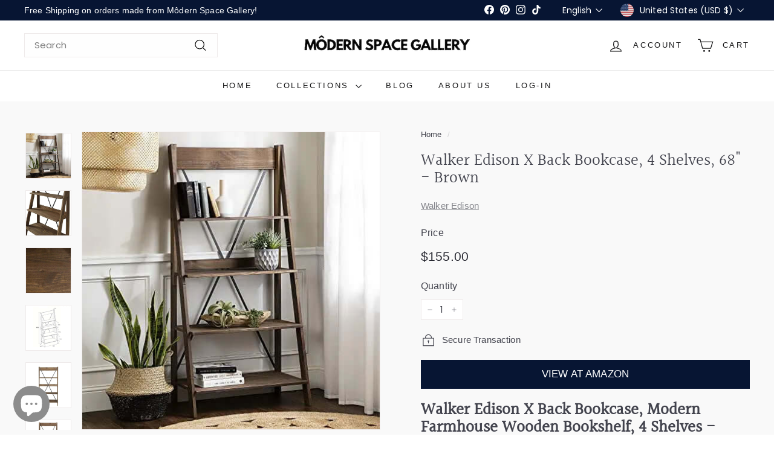

--- FILE ---
content_type: text/html; charset=utf-8
request_url: https://modernspacegallery.com/products/walker-edison-x-back-modern-farmhouse-wood-bookcase-bookshelf-home-office-living-room-storage-4-shelves-brown
body_size: 61033
content:
<!doctype html>
<html class="no-js" lang="en" dir="ltr">
  <head><!-- SEOAnt Optimize Loading Style --><!-- /SEOAnt Optimize Loading Style -->
<!-- SEOAnt Speed Up Script --><script async crossorigin fetchpriority="high" src="/cdn/shopifycloud/importmap-polyfill/es-modules-shim.2.4.0.js"></script>
<script>
const AllowUrlArray_SEOAnt = ['cdn.nfcube.com', 'cdnv2.mycustomizer.com'];
const ForbidUrlArray_SEOAnt = [];
window.WhiteUrlArray_SEOAnt = AllowUrlArray_SEOAnt.map(src => new RegExp(src, 'i'));
window.BlackUrlArray_SEOAnt = ForbidUrlArray_SEOAnt.map(src => new RegExp(src, 'i'));
</script>
<script>
// Limit output
class AllowJsPlugin{constructor(e){const attrArr=["default","defer","async"];this.listener=this.handleListener.bind(this,e),this.jsArr=[],this.attribute=attrArr.reduce(((e,t)=>({...e,[t]:[]})),{});const t=this;e.forEach((e=>window.addEventListener(e,t.listener,{passive:!0})))}handleListener(e){const t=this;return e.forEach((e=>window.removeEventListener(e,t.listener))),"complete"===document.readyState?this.handleDOM():document.addEventListener("readystatechange",(e=>{if("complete"===e.target.readyState)return setTimeout(t.handleDOM.bind(t),1)}))}async handleDOM(){this.pauseEvent(),this.pauseJQuery(),this.getScripts(),this.beforeScripts();for(const e of Object.keys(this.attribute))await this.changeScripts(this.attribute[e]);for(const e of["DOMContentLoaded","readystatechange"])await this.requestRedraw(),document.dispatchEvent(new Event("allowJS-"+e));document.lightJSonreadystatechange&&document.lightJSonreadystatechange();for(const e of["DOMContentLoaded","load"])await this.requestRedraw(),window.dispatchEvent(new Event("allowJS-"+e));await this.requestRedraw(),window.lightJSonload&&window.lightJSonload(),await this.requestRedraw(),this.jsArr.forEach((e=>e(window).trigger("allowJS-jquery-load"))),window.dispatchEvent(new Event("allowJS-pageshow")),await this.requestRedraw(),window.lightJSonpageshow&&window.lightJSonpageshow()}async requestRedraw(){return new Promise((e=>requestAnimationFrame(e)))}getScripts(){document.querySelectorAll("script[type=AllowJs]").forEach((e=>{e.hasAttribute("src")?e.hasAttribute("async")&&e.async?this.attribute.async.push(e):e.hasAttribute("defer")&&e.defer?this.attribute.defer.push(e):this.attribute.default.push(e):this.attribute.default.push(e)}))}beforeScripts(){const e=this,t=Object.keys(this.attribute).reduce(((t,n)=>[...t,...e.attribute[n]]),[]),n=document.createDocumentFragment();t.forEach((e=>{const t=e.getAttribute("src");if(!t)return;const s=document.createElement("link");s.href=t,s.rel="preload",s.as="script",n.appendChild(s)})),document.head.appendChild(n)}async changeScripts(e){let t;for(;t=e.shift();)await this.requestRedraw(),new Promise((e=>{const n=document.createElement("script");[...t.attributes].forEach((e=>{"type"!==e.nodeName&&n.setAttribute(e.nodeName,e.nodeValue)})),t.hasAttribute("src")?(n.addEventListener("load",e),n.addEventListener("error",e)):(n.text=t.text,e()),t.parentNode.replaceChild(n,t)}))}pauseEvent(){const e={};[{obj:document,name:"DOMContentLoaded"},{obj:window,name:"DOMContentLoaded"},{obj:window,name:"load"},{obj:window,name:"pageshow"},{obj:document,name:"readystatechange"}].map((t=>function(t,n){function s(n){return e[t].list.indexOf(n)>=0?"allowJS-"+n:n}e[t]||(e[t]={list:[n],add:t.addEventListener,remove:t.removeEventListener},t.addEventListener=(...n)=>{n[0]=s(n[0]),e[t].add.apply(t,n)},t.removeEventListener=(...n)=>{n[0]=s(n[0]),e[t].remove.apply(t,n)})}(t.obj,t.name))),[{obj:document,name:"onreadystatechange"},{obj:window,name:"onpageshow"}].map((e=>function(e,t){let n=e[t];Object.defineProperty(e,t,{get:()=>n||function(){},set:s=>{e["allowJS"+t]=n=s}})}(e.obj,e.name)))}pauseJQuery(){const e=this;let t=window.jQuery;Object.defineProperty(window,"jQuery",{get:()=>t,set(n){if(!n||!n.fn||!e.jsArr.includes(n))return void(t=n);n.fn.ready=n.fn.init.prototype.ready=e=>{e.bind(document)(n)};const s=n.fn.on;n.fn.on=n.fn.init.prototype.on=function(...e){if(window!==this[0])return s.apply(this,e),this;const t=e=>e.split(" ").map((e=>"load"===e||0===e.indexOf("load.")?"allowJS-jquery-load":e)).join(" ");return"string"==typeof e[0]||e[0]instanceof String?(e[0]=t(e[0]),s.apply(this,e),this):("object"==typeof e[0]&&Object.keys(e[0]).forEach((n=>{delete Object.assign(e[0],{[t(n)]:e[0][n]})[n]})),s.apply(this,e),this)},e.jsArr.push(n),t=n}})}}new AllowJsPlugin(["keydown","wheel","mouseenter","mousemove","mouseleave","touchstart","touchmove","touchend"]);
</script>
<script>
"use strict";function SEOAnt_toConsumableArray(t){if(Array.isArray(t)){for(var e=0,r=Array(t.length);e<t.length;e++)r[e]=t[e];return r}return Array.from(t)}function _0x960a(t,e){var r=_0x3840();return(_0x960a=function(t,e){return t-=247,r[t]})(t,e)}function _0x3840(){var t=["defineProperties","application/javascript","preventDefault","4990555yeBSbh","addEventListener","set","setAttribute","bind","getAttribute","parentElement","WhiteUrlArray_SEOAnt","listener","toString","toLowerCase","every","touchend","SEOAnt scripts can't be lazy loaded","keydown","touchstart","removeChild","length","58IusxNw","BlackUrlArray_SEOAnt","observe","name","value","documentElement","wheel","warn","whitelist","map","tagName","402345HpbWDN","getOwnPropertyDescriptor","head","type","touchmove","removeEventListener","8160iwggKQ","call","beforescriptexecute","some","string","options","push","appendChild","blacklisted","querySelectorAll","5339295FeRgGa","4OtFDAr","filter","57211uwpiMx","nodeType","createElement","src","13296210cxmbJp",'script[type="',"1744290Faeint","test","forEach","script","blacklist","attributes","get","$&","744DdtCNR"];return(_0x3840=function(){return t})()}var _extends=Object.assign||function(t){for(var e=1;e<arguments.length;e++){var r=arguments[e];for(var n in r)Object.prototype.hasOwnProperty.call(r,n)&&(t[n]=r[n])}return t},_slicedToArray=function(){function t(t,e){var r=[],n=!0,o=!1,i=void 0;try{for(var a,c=t[Symbol.iterator]();!(n=(a=c.next()).done)&&(r.push(a.value),!e||r.length!==e);n=!0);}catch(t){o=!0,i=t}finally{try{!n&&c.return&&c.return()}finally{if(o)throw i}}return r}return function(e,r){if(Array.isArray(e))return e;if(Symbol.iterator in Object(e))return t(e,r);throw new TypeError("Invalid attempt to destructure non-iterable instance")}}(),_typeof="function"==typeof Symbol&&"symbol"==typeof Symbol.iterator?function(t){return typeof t}:function(t){return t&&"function"==typeof Symbol&&t.constructor===Symbol&&t!==Symbol.prototype?"symbol":typeof t};(function(t,e){for(var r=_0x960a,n=t();[];)try{if(531094===parseInt(r(306))/1+-parseInt(r(295))/2*(parseInt(r(312))/3)+-parseInt(r(257))/4*(parseInt(r(277))/5)+-parseInt(r(265))/6+-parseInt(r(259))/7*(-parseInt(r(273))/8)+-parseInt(r(256))/9+parseInt(r(263))/10)break;n.push(n.shift())}catch(t){n.push(n.shift())}})(_0x3840),function(){var t=_0x960a,e="javascript/blocked",r={blacklist:window[t(296)],whitelist:window[t(284)]},n={blacklisted:[]},o=function(n,o){return n&&(!o||o!==e)&&(!r.blacklist||r[t(269)][t(249)](function(e){return e[t(266)](n)}))&&(!r[t(303)]||r.whitelist[t(288)](function(e){return!e[t(266)](n)}))},i=function(e){var n=t,o=e[n(282)](n(262));return r[n(269)]&&r.blacklist[n(288)](function(t){return!t.test(o)})||r[n(303)]&&r.whitelist[n(249)](function(t){return t[n(266)](o)})},a=new MutationObserver(function(r){for(var i=t,a=0;a<r[i(294)];a++)for(var c=r[a].addedNodes,u=0;u<c.length;u++)!function(t){var r=c[t];if(1===r[i(260)]&&"SCRIPT"===r[i(305)]){var a=r[i(262)],u=r[i(309)];if(o(a,u)){n.blacklisted[i(252)]([r,r.type]),r[i(309)]=e;var s=function t(n){var o=i;r[o(282)](o(309))===e&&n[o(276)](),r[o(311)](o(248),t)};r[i(278)](i(248),s),r[i(283)]&&r[i(283)][i(293)](r)}}}(u)});a[t(297)](document[t(300)],{childList:!![],subtree:!![]});var c=/[|\{}()\[\]^$+*?.]/g,u=function(){for(var o=arguments.length,u=Array(o),s=0;s<o;s++)u[s]=arguments[s];var l=t;u[l(294)]<1?(r[l(269)]=[],r[l(303)]=[]):(r.blacklist&&(r[l(269)]=r.blacklist[l(258)](function(t){return u[l(288)](function(e){var r=l;return(void 0===e?"undefined":_typeof(e))===r(250)?!t.test(e):e instanceof RegExp?t.toString()!==e.toString():void 0})})),r[l(303)]&&(r[l(303)]=[].concat(SEOAnt_toConsumableArray(r[l(303)]),SEOAnt_toConsumableArray(u.map(function(t){var e=l;if("string"==typeof t){var n=t.replace(c,e(272)),o=".*"+n+".*";if(r[e(303)][e(288)](function(t){return t[e(286)]()!==o[e(286)]()}))return new RegExp(o)}else if(t instanceof RegExp&&r[e(303)][e(288)](function(r){return r[e(286)]()!==t.toString()}))return t;return null})[l(258)](Boolean)))));for(var f=document[l(255)](l(264)+e+'"]'),p=0;p<f[l(294)];p++){var y=f[p];i(y)&&(n[l(254)][l(252)]([y,l(275)]),y[l(283)][l(293)](y))}var v=0;[].concat(SEOAnt_toConsumableArray(n[l(254)]))[l(267)](function(t,e){var r=_slicedToArray(t,2),o=r[0],a=r[1],c=l;if(i(o)){for(var u=document.createElement("script"),s=0;s<o.attributes.length;s++){var f=o[c(270)][s];f[c(298)]!==c(262)&&f.name!==c(309)&&u.setAttribute(f.name,o.attributes[s][c(299)])}u[c(280)](c(262),o[c(262)]),u.setAttribute("type",a||c(275)),document[c(308)][c(253)](u),n[c(254)].splice(e-v,1),v++}}),r[l(269)]&&r.blacklist.length<1&&a.disconnect()},s=document.createElement,l={src:Object[t(307)](HTMLScriptElement.prototype,t(262)),type:Object[t(307)](HTMLScriptElement.prototype,t(309))};document[t(261)]=function(){for(var r=t,n=arguments.length,i=Array(n),a=0;a<n;a++)i[a]=arguments[a];if(i[0][r(287)]()!==r(268))return s[r(281)](document).apply(void 0,i);var c=s.bind(document).apply(void 0,i);try{Object[r(274)](c,{src:_extends({},l[r(262)],{set:function(t){var n=r;o(t,c[n(309)])&&l.type[n(279)][n(247)](this,e),l[n(262)][n(279)].call(this,t)}}),type:_extends({},l[r(309)],{get:function(){var t=r,n=l[t(309)][t(271)][t(247)](this);return n===e||o(this[t(262)],n)?null:n},set:function(t){var n=r,i=o(c[n(262)],c[n(309)])?e:t;l.type[n(279)][n(247)](this,i)}})}),c.setAttribute=function(t,e){var n=r;t===n(309)||t===n(262)?c[t]=e:HTMLScriptElement.prototype[n(280)][n(247)](c,t,e)}}catch(t){console[r(302)](r(290),t)}return c},[t(291),"mousemove",t(289),t(310),t(292),t(301)][t(304)](function(t){return{type:t,listener:function(){return u()},options:{passive:!![]}}}).forEach(function(e){var r=t;document[r(278)](e[r(309)],e[r(285)],e[r(251)])})}();
</script>
<!-- /SEOAnt Speed Up Script -->
    <meta charset="utf-8">
    <meta http-equiv="X-UA-Compatible" content="IE=edge,chrome=1">
    <meta name="viewport" content="width=device-width,initial-scale=1">
    <meta name="theme-color" content="#071533">
    <link rel="canonical" href="https://modernspacegallery.com/products/walker-edison-x-back-modern-farmhouse-wood-bookcase-bookshelf-home-office-living-room-storage-4-shelves-brown">
    <link rel="preconnect" href="https://fonts.shopifycdn.com" crossorigin>
    <link rel="dns-prefetch" href="https://ajax.googleapis.com">
    <link rel="dns-prefetch" href="https://maps.googleapis.com">
    <link rel="dns-prefetch" href="https://maps.gstatic.com"><link rel="shortcut icon" href="//modernspacegallery.com/cdn/shop/files/favicon96_96x96.png?v=1728463339" type="image/png">
<title>Walker Edison X Back Bookcase, 4 Shelves, 68&quot; - Brown </title>
<meta name="description" content="This straightforward Walker Edison X Back Bookcase blends well with a variety or room styles. Its four fixed shelves will support whatever you choose.">
<meta property="og:site_name" content="Môdern Space Gallery">
<meta property="og:url" content="https://modernspacegallery.com/products/walker-edison-x-back-modern-farmhouse-wood-bookcase-bookshelf-home-office-living-room-storage-4-shelves-brown">
<meta property="og:title" content="Walker Edison X Back Bookcase, 4 Shelves, 68&quot; - Brown">
<meta property="og:type" content="product">
<meta property="og:description" content="This straightforward Walker Edison X Back Bookcase blends well with a variety or room styles. Its four fixed shelves will support whatever you choose."><meta property="og:image" content="http://modernspacegallery.com/cdn/shop/products/Walker-Edison-X-Back-Bookcase_-4-Shelves_-68----Brown-Walker-Edison-1667087790.jpg?v=1738368752">
  <meta property="og:image:secure_url" content="https://modernspacegallery.com/cdn/shop/products/Walker-Edison-X-Back-Bookcase_-4-Shelves_-68----Brown-Walker-Edison-1667087790.jpg?v=1738368752">
  <meta property="og:image:width" content="500">
  <meta property="og:image:height" content="500"><meta name="twitter:site" content="@">
<meta name="twitter:card" content="summary_large_image">
<meta name="twitter:title" content="Walker Edison X Back Bookcase, 4 Shelves, 68" - Brown">
<meta name="twitter:description" content="This straightforward Walker Edison X Back Bookcase blends well with a variety or room styles. Its four fixed shelves will support whatever you choose.">

<style data-shopify>@font-face {
  font-family: Halant;
  font-weight: 400;
  font-style: normal;
  font-display: swap;
  src: url("//modernspacegallery.com/cdn/fonts/halant/halant_n4.7a3ca1dd5e401bca6e0e60419988fc6cfb4396fb.woff2") format("woff2"),
       url("//modernspacegallery.com/cdn/fonts/halant/halant_n4.38c179b4994871894f8956587b45f527a9326a7a.woff") format("woff");
}

  @font-face {
  font-family: Poppins;
  font-weight: 400;
  font-style: normal;
  font-display: swap;
  src: url("//modernspacegallery.com/cdn/fonts/poppins/poppins_n4.0ba78fa5af9b0e1a374041b3ceaadf0a43b41362.woff2") format("woff2"),
       url("//modernspacegallery.com/cdn/fonts/poppins/poppins_n4.214741a72ff2596839fc9760ee7a770386cf16ca.woff") format("woff");
}


  @font-face {
  font-family: Poppins;
  font-weight: 600;
  font-style: normal;
  font-display: swap;
  src: url("//modernspacegallery.com/cdn/fonts/poppins/poppins_n6.aa29d4918bc243723d56b59572e18228ed0786f6.woff2") format("woff2"),
       url("//modernspacegallery.com/cdn/fonts/poppins/poppins_n6.5f815d845fe073750885d5b7e619ee00e8111208.woff") format("woff");
}

  @font-face {
  font-family: Poppins;
  font-weight: 400;
  font-style: italic;
  font-display: swap;
  src: url("//modernspacegallery.com/cdn/fonts/poppins/poppins_i4.846ad1e22474f856bd6b81ba4585a60799a9f5d2.woff2") format("woff2"),
       url("//modernspacegallery.com/cdn/fonts/poppins/poppins_i4.56b43284e8b52fc64c1fd271f289a39e8477e9ec.woff") format("woff");
}

  @font-face {
  font-family: Poppins;
  font-weight: 600;
  font-style: italic;
  font-display: swap;
  src: url("//modernspacegallery.com/cdn/fonts/poppins/poppins_i6.bb8044d6203f492888d626dafda3c2999253e8e9.woff2") format("woff2"),
       url("//modernspacegallery.com/cdn/fonts/poppins/poppins_i6.e233dec1a61b1e7dead9f920159eda42280a02c3.woff") format("woff");
}

</style><link href="//modernspacegallery.com/cdn/shop/t/34/assets/components.css?v=178053706190827632491741817098" rel="stylesheet" type="text/css" media="all" />

<style data-shopify>:root {
    --colorBody: #ffffff;
    --colorBodyAlpha05: rgba(255, 255, 255, 0.05);
    --colorBodyDim: #f2f2f2;

    --colorBorder: #efebeb;

    --colorBtnPrimary: #071533;
    --colorBtnPrimaryLight: #0d2760;
    --colorBtnPrimaryDim: #040c1d;
    --colorBtnPrimaryText: #ffffff;

    --colorCartDot: #ffffff;
    --colorCartDotText: #42434d;

    --colorFooter: #141415;
    --colorFooterBorder: #e8e8e1;
    --colorFooterText: #fefefe;

    --colorLink: #42434d;

    --colorModalBg: rgba(231, 231, 231, 0.6);

    --colorNav: #ffffff;
    --colorNavSearch: #fefefe;
    --colorNavText: #141415;

    --colorPrice: #272831;

    --colorSaleTag: #10283d;
    --colorSaleTagText: #ffffff;

    --colorScheme1Text: #272831;
    --colorScheme1Bg: #f9f9fc;
    --colorScheme2Text: #ffffff;
    --colorScheme2Bg: #343643;
    --colorScheme3Text: #272831;
    --colorScheme3Bg: #efebeb;

    --colorTextBody: #42434d;
    --colorTextBodyAlpha005: rgba(66, 67, 77, 0.05);
    --colorTextBodyAlpha008: rgba(66, 67, 77, 0.08);
    --colorTextSavings: #ba4444;

    --colorToolbar: #071533;
    --colorToolbarText: #ffffff;

    --urlIcoSelect: url(//modernspacegallery.com/cdn/shop/t/34/assets/ico-select.svg);
    --urlSwirlSvg: url(//modernspacegallery.com/cdn/shop/t/34/assets/swirl.svg);

    --header-padding-bottom: 0;

    --pageTopPadding: 35px;
    --pageNarrow: 780px;
    --pageWidthPadding: 40px;
    --gridGutter: 22px;
    --indexSectionPadding: 60px;
    --sectionHeaderBottom: 40px;
    --collapsibleIconWidth: 12px;

    --sizeChartMargin: 30px 0;
    --sizeChartIconMargin: 5px;

    --newsletterReminderPadding: 20px 30px 20px 25px;

    --textFrameMargin: 10px;

    /*Shop Pay Installments*/
    --color-body-text: #42434d;
    --color-body: #ffffff;
    --color-bg: #ffffff;

    --typeHeaderPrimary: Halant;
    --typeHeaderFallback: serif;
    --typeHeaderSize: 32px;
    --typeHeaderWeight: 400;
    --typeHeaderLineHeight: 1.1;
    --typeHeaderSpacing: 0.0em;

    --typeBasePrimary:Poppins;
    --typeBaseFallback:sans-serif;
    --typeBaseSize: 15px;
    --typeBaseWeight: 400;
    --typeBaseSpacing: 0.01em;
    --typeBaseLineHeight: 1.5;

    --colorSmallImageBg: #ffffff;
    --colorSmallImageBgDark: #f7f7f7;
    --colorLargeImageBg: #e7e7e7;
    --colorLargeImageBgLight: #ffffff;

    --iconWeight: 3px;
    --iconLinecaps: miter;

    
      --buttonRadius: 0;
      --btnPadding: 11px 20px;
    

    
      --roundness: 0;
    

    
      --gridThickness: 0;
    

    --productTileMargin: 10%;
    --collectionTileMargin: 17%;

    --swatchSize: 40px;
  }

  @media screen and (max-width: 768px) {
    :root {
      --pageTopPadding: 15px;
      --pageNarrow: 330px;
      --pageWidthPadding: 17px;
      --gridGutter: 16px;
      --indexSectionPadding: 40px;
      --sectionHeaderBottom: 25px;
      --collapsibleIconWidth: 10px;
      --textFrameMargin: 7px;
      --typeBaseSize: 13px;

      
        --roundness: 0;
        --btnPadding: 9px 17px;
      
    }
  }</style><!-- SEOAnt Optimize Loading --> 

<link
    rel="stylesheet"
    href="//modernspacegallery.com/cdn/shop/t/34/assets/overrides.css?v=61671070734277095511741817153">
<!-- /SEOAnt Optimize Loading --><style data-shopify>:root {
        --productGridPadding: 12px;
      }</style><script>
      document.documentElement.className = document.documentElement.className.replace('no-js', 'js');

      window.theme = window.theme || {};
      theme.routes = {
        home: "/",
        collections: "/collections",
        cart: "/cart.js",
        cartPage: "/cart",
        cartAdd: "/cart/add.js",
        cartChange: "/cart/change.js",
        search: "/search",
        predictiveSearch: "/search/suggest"
      };

      theme.strings = {
        soldOut: "Sold Out",
        unavailable: "Unavailable",
        inStockLabel: "In stock, ready to ship",
        oneStockLabel: "Low stock - [count] item left",
        otherStockLabel: "Low stock - [count] items left",
        willNotShipUntil: "Ready to ship [date]",
        willBeInStockAfter: "Back in stock [date]",
        waitingForStock: "Backordered, shipping soon",
        savePrice: "Save [saved_amount]",
        cartEmpty: "Your cart is currently empty.",
        cartTermsConfirmation: "You must agree with the terms and conditions of sales to check out",
        searchCollections: "Collections",
        searchPages: "Pages",
        searchArticles: "Articles",
        maxQuantity: "You can only have [quantity] of [title] in your cart."
      };
      theme.settings = {
        cartType: "dropdown",
        isCustomerTemplate: false,
        moneyFormat: "\u003cspan class=money\u003e${{amount}}\u003c\/span\u003e",
        saveType: "dollar",
        productImageSize: "square",
        productImageCover: true,
        predictiveSearch: true,
        predictiveSearchType: null,
        superScriptSetting: true,
        superScriptPrice: false,
        quickView: true,
        quickAdd: true,
        themeName: 'Expanse',
        themeVersion: "5.2.3" // x-release-please-version
      };
  </script><script type="importmap">
{
  "imports": {
    "@archetype-themes/scripts/config": "//modernspacegallery.com/cdn/shop/t/34/assets/config.s.min.js?v=180497023821172877791741817567",
    "@archetype-themes/scripts/helpers/a11y": "//modernspacegallery.com/cdn/shop/t/34/assets/a11y.s.min.js?v=176564414213621189251741817614",
    "@archetype-themes/scripts/helpers/ajax-renderer": "//modernspacegallery.com/cdn/shop/t/34/assets/ajax-renderer.s.min.js?v=77792008534358428961741817635",
    "@archetype-themes/scripts/helpers/currency": "//modernspacegallery.com/cdn/shop/t/34/assets/currency.s.min.js?v=107652212778276567011741817660",
    "@archetype-themes/scripts/helpers/delegate": "//modernspacegallery.com/cdn/shop/t/34/assets/delegate.s.min.js?v=86061636310240397431741817624",
    "@archetype-themes/scripts/helpers/init-globals": "//modernspacegallery.com/cdn/shop/t/34/assets/init-globals.s.min.js?v=109907557944181333691741817649",
    "@archetype-themes/scripts/helpers/library-loader": "//modernspacegallery.com/cdn/shop/t/34/assets/library-loader.s.min.js?v=17097451361237542181741817585",
    "@archetype-themes/scripts/helpers/rte": "//modernspacegallery.com/cdn/shop/t/34/assets/rte.s.min.js?v=72543183465176278251741817641",
    "@archetype-themes/scripts/helpers/sections": "//modernspacegallery.com/cdn/shop/t/34/assets/sections.s.min.js?v=61844391502317114771741817573",
    "@archetype-themes/scripts/helpers/size-drawer": "//modernspacegallery.com/cdn/shop/t/34/assets/size-drawer.s.min.js?v=89533363066655976041741817577",
    "@archetype-themes/scripts/helpers/utils": "//modernspacegallery.com/cdn/shop/t/34/assets/utils.s.min.js?v=88705737468867204871741817578",
    "@archetype-themes/scripts/helpers/vimeo": "//modernspacegallery.com/cdn/shop/t/34/assets/vimeo.s.min.js?v=12296401241780697301741817643",
    "@archetype-themes/scripts/helpers/youtube": "//modernspacegallery.com/cdn/shop/t/34/assets/youtube.s.min.js?v=63319738364521205101741817636",
    "@archetype-themes/scripts/modules/animation-observer": "//modernspacegallery.com/cdn/shop/t/34/assets/animation-observer.s.min.js?v=131141529950403591421741817574",
    "@archetype-themes/scripts/modules/cart-api": "//modernspacegallery.com/cdn/shop/t/34/assets/cart-api.s.min.js?v=11764362714949856551741817620",
    "@archetype-themes/scripts/modules/cart-drawer": "//modernspacegallery.com/cdn/shop/t/34/assets/cart-drawer.s.min.js?v=21110095616624898401741817597",
    "@archetype-themes/scripts/modules/cart-form": "//modernspacegallery.com/cdn/shop/t/34/assets/cart-form.s.min.js?v=7940746784207466491741817655",
    "@archetype-themes/scripts/modules/collapsibles": "//modernspacegallery.com/cdn/shop/t/34/assets/collapsibles.s.min.js?v=166683916662803606741741817559",
    "@archetype-themes/scripts/modules/collection-sidebar": "//modernspacegallery.com/cdn/shop/t/34/assets/collection-sidebar.s.min.js?v=93869853335087722991741817568",
    "@archetype-themes/scripts/modules/collection-template": "//modernspacegallery.com/cdn/shop/t/34/assets/collection-template.s.min.js?v=112963003074846361681741817648",
    "@archetype-themes/scripts/modules/disclosure": "//modernspacegallery.com/cdn/shop/t/34/assets/disclosure.s.min.js?v=81209897434071186861741817653",
    "@archetype-themes/scripts/modules/drawers": "//modernspacegallery.com/cdn/shop/t/34/assets/drawers.s.min.js?v=149543280668584535071741817598",
    "@archetype-themes/scripts/modules/header-nav": "//modernspacegallery.com/cdn/shop/t/34/assets/header-nav.s.min.js?v=2170011192586410771741817630",
    "@archetype-themes/scripts/modules/header-search": "//modernspacegallery.com/cdn/shop/t/34/assets/header-search.s.min.js?v=182056030849991565791741817560",
    "@archetype-themes/scripts/modules/mobile-nav": "//modernspacegallery.com/cdn/shop/t/34/assets/mobile-nav.s.min.js?v=98686299222931535291741817642",
    "@archetype-themes/scripts/modules/modal": "//modernspacegallery.com/cdn/shop/t/34/assets/modal.s.min.js?v=157457384867922953351741817591",
    "@archetype-themes/scripts/modules/parallax": "//modernspacegallery.com/cdn/shop/t/34/assets/parallax.s.min.js?v=40447093032900984201741817638",
    "@archetype-themes/scripts/modules/photoswipe": "//modernspacegallery.com/cdn/shop/t/34/assets/photoswipe.s.min.js?v=54144583314307014421741817562",
    "@archetype-themes/scripts/modules/product-media": "//modernspacegallery.com/cdn/shop/t/34/assets/product-media.s.min.js?v=154588549986337397561741817583",
    "@archetype-themes/scripts/modules/product-recommendations": "//modernspacegallery.com/cdn/shop/t/34/assets/product-recommendations.s.min.js?v=144243082406508195191741817619",
    "@archetype-themes/scripts/modules/quantity-selectors": "//modernspacegallery.com/cdn/shop/t/34/assets/quantity-selectors.s.min.js?v=91772881116728912841741817637",
    "@archetype-themes/scripts/modules/slideshow": "//modernspacegallery.com/cdn/shop/t/34/assets/slideshow.s.min.js?v=69263171022970199461741817606",
    "@archetype-themes/scripts/modules/swatches": "//modernspacegallery.com/cdn/shop/t/34/assets/swatches.s.min.js?v=72704585170352738231741817627",
    "@archetype-themes/scripts/modules/tool-tip": "//modernspacegallery.com/cdn/shop/t/34/assets/tool-tip.s.min.js?v=135969546237044989751741817616",
    "@archetype-themes/scripts/modules/tool-tip-trigger": "//modernspacegallery.com/cdn/shop/t/34/assets/tool-tip-trigger.s.min.js?v=123648038166058343781741817596",
    "@archetype-themes/scripts/modules/video-modal": "//modernspacegallery.com/cdn/shop/t/34/assets/video-modal.s.min.js?v=34399265585631720401741817629",
    "@archetype-themes/scripts/modules/video-section": "//modernspacegallery.com/cdn/shop/t/34/assets/video-section.s.min.js?v=41611704940494511481741817626",
    "@archetype-themes/scripts/vendors/animape": "//modernspacegallery.com/cdn/shop/t/34/assets/animape.s.min.js?v=91393196773134510621741817590",
    "@archetype-themes/scripts/vendors/flickity": "//modernspacegallery.com/cdn/shop/t/34/assets/flickity.s.min.js?v=320833069299694361741817580",
    "@archetype-themes/scripts/vendors/flickity-fade": "//modernspacegallery.com/cdn/shop/t/34/assets/flickity-fade.s.min.js?v=80385896385251664741741817569",
    "@archetype-themes/scripts/vendors/photoswipe-ui-default.min": "//modernspacegallery.com/cdn/shop/t/34/assets/photoswipe-ui-default.min.js?v=134883888500157045471741817156",
    "@archetype-themes/scripts/vendors/photoswipe.min": "//modernspacegallery.com/cdn/shop/t/34/assets/photoswipe.min.js?v=141399574847282278601741817157",
    "@archetype-themes/utils/pubsub": "//modernspacegallery.com/cdn/shop/t/34/assets/pubsub.s.min.js?v=105449533041926272161741817586",
    "components/announcement-bar": "//modernspacegallery.com/cdn/shop/t/34/assets/announcement-bar.s.min.js?v=68810447932703551651741817647",
    "components/block-buy-buttons": "//modernspacegallery.com/cdn/shop/t/34/assets/block-buy-buttons.s.min.js?v=149878676677366108041741817623",
    "components/block-contact": "//modernspacegallery.com/cdn/shop/t/34/assets/block-contact.s.min.js?v=47880963511735998631741817618",
    "components/block-description": "//modernspacegallery.com/cdn/shop/t/34/assets/block-description.s.min.js?v=153383220829463341821741817650",
    "components/block-price": "//modernspacegallery.com/cdn/shop/t/34/assets/block-price.s.min.js?v=158087409832888565521741817652",
    "components/block-quantity-selector": "//modernspacegallery.com/cdn/shop/t/34/assets/block-quantity-selector.s.min.js?v=151491220564250341841741817646",
    "components/block-tab": "//modernspacegallery.com/cdn/shop/t/34/assets/block-tab.s.min.js?v=433599380163321801741817613",
    "components/block-variant-picker": "//modernspacegallery.com/cdn/shop/t/34/assets/block-variant-picker.s.min.js?v=159710484741784899491741817665",
    "components/gift-card-recipient-form": "//modernspacegallery.com/cdn/shop/t/34/assets/gift-card-recipient-form.s.min.js?v=2876345774660625961741817610",
    "components/icon": "//modernspacegallery.com/cdn/shop/t/34/assets/icon.s.min.js?v=82935135964401552851741817566",
    "components/image-element": "//modernspacegallery.com/cdn/shop/t/34/assets/image-element.s.min.js?v=68450962831914123621741817579",
    "components/newsletter-reminder": "//modernspacegallery.com/cdn/shop/t/34/assets/newsletter-reminder.s.min.js?v=14382069583569174231741817632",
    "components/predictive-search": "//modernspacegallery.com/cdn/shop/t/34/assets/predictive-search.s.min.js?v=161517032424291380961741817658",
    "components/price-range": "//modernspacegallery.com/cdn/shop/t/34/assets/price-range.s.min.js?v=151426284862801715331741817572",
    "components/product-grid-item": "//modernspacegallery.com/cdn/shop/t/34/assets/product-grid-item.s.min.js?v=155186786786210372481741817592",
    "components/product-images": "//modernspacegallery.com/cdn/shop/t/34/assets/product-images.s.min.js?v=18200613145194623211741817595",
    "components/product-inventory": "//modernspacegallery.com/cdn/shop/t/34/assets/product-inventory.s.min.js?v=11392862334911401081741817589",
    "components/quick-add": "//modernspacegallery.com/cdn/shop/t/34/assets/quick-add.s.min.js?v=158824938222443452421741817584",
    "components/quick-shop": "//modernspacegallery.com/cdn/shop/t/34/assets/quick-shop.s.min.js?v=69431880276683663691741817607",
    "components/section-advanced-accordion": "//modernspacegallery.com/cdn/shop/t/34/assets/section-advanced-accordion.s.min.js?v=15158944343495167221741817601",
    "components/section-age-verification-popup": "//modernspacegallery.com/cdn/shop/t/34/assets/section-age-verification-popup.s.min.js?v=112552614118767169631741817608",
    "components/section-background-image-text": "//modernspacegallery.com/cdn/shop/t/34/assets/section-background-image-text.s.min.js?v=180460974921556214831741817605",
    "components/section-collection-header": "//modernspacegallery.com/cdn/shop/t/34/assets/section-collection-header.s.min.js?v=149949297555933756581741817571",
    "components/section-countdown": "//modernspacegallery.com/cdn/shop/t/34/assets/section-countdown.s.min.js?v=125245481018338341201741817561",
    "components/section-footer": "//modernspacegallery.com/cdn/shop/t/34/assets/section-footer.s.min.js?v=81146524725953882071741817656",
    "components/section-header": "//modernspacegallery.com/cdn/shop/t/34/assets/section-header.s.min.js?v=69093070809847978701741817640",
    "components/section-hotspots": "//modernspacegallery.com/cdn/shop/t/34/assets/section-hotspots.s.min.js?v=18581977056498667301741817557",
    "components/section-image-compare": "//modernspacegallery.com/cdn/shop/t/34/assets/section-image-compare.s.min.js?v=140451862542048189841741817661",
    "components/section-main-cart": "//modernspacegallery.com/cdn/shop/t/34/assets/section-main-cart.s.min.js?v=103651806472391979641741817581",
    "components/section-map": "//modernspacegallery.com/cdn/shop/t/34/assets/section-map.s.min.js?v=383539028604339311741817625",
    "components/section-more-products-vendor": "//modernspacegallery.com/cdn/shop/t/34/assets/section-more-products-vendor.s.min.js?v=131315771243367737771741817662",
    "components/section-newsletter-popup": "//modernspacegallery.com/cdn/shop/t/34/assets/section-newsletter-popup.s.min.js?v=143259955402498562091741817634",
    "components/section-password-header": "//modernspacegallery.com/cdn/shop/t/34/assets/section-password-header.s.min.js?v=124558938400685578371741817659",
    "components/section-recently-viewed": "//modernspacegallery.com/cdn/shop/t/34/assets/section-recently-viewed.s.min.js?v=100944985027571182931741817644",
    "components/section-testimonials": "//modernspacegallery.com/cdn/shop/t/34/assets/section-testimonials.s.min.js?v=135344892266983017721741817615",
    "components/section-toolbar": "//modernspacegallery.com/cdn/shop/t/34/assets/section-toolbar.s.min.js?v=96476265389184212201741817587",
    "components/store-availability": "//modernspacegallery.com/cdn/shop/t/34/assets/store-availability.s.min.js?v=116672178436180475411741817603",
    "components/variant-sku": "//modernspacegallery.com/cdn/shop/t/34/assets/variant-sku.s.min.js?v=122542790326122109221741817564",
    "js-cookie": "//modernspacegallery.com/cdn/shop/t/34/assets/js.cookie.mjs?v=38015963105781969301741817149",
    "nouislider": "//modernspacegallery.com/cdn/shop/t/34/assets/nouislider.s.min.js?v=119527216554207995391741817600"
  }
}
</script>
<script>
  if (!(HTMLScriptElement.supports && HTMLScriptElement.supports('importmap'))) {
    const el = document.createElement('script')
    el.async = true
    el.src = "//modernspacegallery.com/cdn/shop/t/34/assets/es-module-shims.min.js?v=3197203922110785981741817100"
    document.head.appendChild(el)
  }
</script>

<script type="module" src="//modernspacegallery.com/cdn/shop/t/34/assets/is-land.min.js?v=92343381495565747271741817149"></script>



<script type="module">
  try {
    const importMap = document.querySelector('script[type="importmap"]')
    const importMapJson = JSON.parse(importMap.textContent)
    const importMapModules = Object.values(importMapJson.imports)
    for (let i = 0; i < importMapModules.length; i++) {
      const link = document.createElement('link')
      link.rel = 'modulepreload'
      link.href = importMapModules[i]
      document.head.appendChild(link)
    }
  } catch (e) {
    console.error(e)
  }
</script>
<script>window.performance && window.performance.mark && window.performance.mark('shopify.content_for_header.start');</script><meta name="facebook-domain-verification" content="kr13ccvqtkeswzzqomi8ut0qs5qyez">
<meta name="google-site-verification" content="zcJQs3lwaSaYtZvC3t8zx-noooaI72UVjPWpJald8Uc">
<meta id="shopify-digital-wallet" name="shopify-digital-wallet" content="/55938973850/digital_wallets/dialog">
<meta name="shopify-checkout-api-token" content="911fd7d0ef20d2649e0baad9b84720a4">
<link rel="alternate" type="application/json+oembed" href="https://modernspacegallery.com/products/walker-edison-x-back-modern-farmhouse-wood-bookcase-bookshelf-home-office-living-room-storage-4-shelves-brown.oembed">
<script async="async" src="/checkouts/internal/preloads.js?locale=en-US"></script>
<link rel="preconnect" href="https://shop.app" crossorigin="anonymous">
<script async="async" src="https://shop.app/checkouts/internal/preloads.js?locale=en-US&shop_id=55938973850" crossorigin="anonymous"></script>
<script id="shopify-features" type="application/json">{"accessToken":"911fd7d0ef20d2649e0baad9b84720a4","betas":["rich-media-storefront-analytics"],"domain":"modernspacegallery.com","predictiveSearch":true,"shopId":55938973850,"locale":"en"}</script>
<script>var Shopify = Shopify || {};
Shopify.shop = "modernspacegallery.myshopify.com";
Shopify.locale = "en";
Shopify.currency = {"active":"USD","rate":"1.0"};
Shopify.country = "US";
Shopify.theme = {"name":"Copy of Theme Expanse - Current","id":149341077747,"schema_name":"Expanse","schema_version":"5.2.3","theme_store_id":902,"role":"main"};
Shopify.theme.handle = "null";
Shopify.theme.style = {"id":null,"handle":null};
Shopify.cdnHost = "modernspacegallery.com/cdn";
Shopify.routes = Shopify.routes || {};
Shopify.routes.root = "/";</script>
<script type="module">!function(o){(o.Shopify=o.Shopify||{}).modules=!0}(window);</script>
<script>!function(o){function n(){var o=[];function n(){o.push(Array.prototype.slice.apply(arguments))}return n.q=o,n}var t=o.Shopify=o.Shopify||{};t.loadFeatures=n(),t.autoloadFeatures=n()}(window);</script>
<script>
  window.ShopifyPay = window.ShopifyPay || {};
  window.ShopifyPay.apiHost = "shop.app\/pay";
  window.ShopifyPay.redirectState = null;
</script>
<script id="shop-js-analytics" type="application/json">{"pageType":"product"}</script>
<script defer="defer" async type="module" src="//modernspacegallery.com/cdn/shopifycloud/shop-js/modules/v2/client.init-shop-cart-sync_CG-L-Qzi.en.esm.js"></script>
<script defer="defer" async type="module" src="//modernspacegallery.com/cdn/shopifycloud/shop-js/modules/v2/chunk.common_B8yXDTDb.esm.js"></script>
<script type="module">
  await import("//modernspacegallery.com/cdn/shopifycloud/shop-js/modules/v2/client.init-shop-cart-sync_CG-L-Qzi.en.esm.js");
await import("//modernspacegallery.com/cdn/shopifycloud/shop-js/modules/v2/chunk.common_B8yXDTDb.esm.js");

  window.Shopify.SignInWithShop?.initShopCartSync?.({"fedCMEnabled":true,"windoidEnabled":true});

</script>
<script>
  window.Shopify = window.Shopify || {};
  if (!window.Shopify.featureAssets) window.Shopify.featureAssets = {};
  window.Shopify.featureAssets['shop-js'] = {"shop-cart-sync":["modules/v2/client.shop-cart-sync_C7TtgCZT.en.esm.js","modules/v2/chunk.common_B8yXDTDb.esm.js"],"shop-button":["modules/v2/client.shop-button_aOcg-RjH.en.esm.js","modules/v2/chunk.common_B8yXDTDb.esm.js"],"init-fed-cm":["modules/v2/client.init-fed-cm_DGh7x7ZX.en.esm.js","modules/v2/chunk.common_B8yXDTDb.esm.js"],"init-windoid":["modules/v2/client.init-windoid_C5PxDKWE.en.esm.js","modules/v2/chunk.common_B8yXDTDb.esm.js"],"init-shop-email-lookup-coordinator":["modules/v2/client.init-shop-email-lookup-coordinator_D-37GF_a.en.esm.js","modules/v2/chunk.common_B8yXDTDb.esm.js"],"shop-cash-offers":["modules/v2/client.shop-cash-offers_DkchToOx.en.esm.js","modules/v2/chunk.common_B8yXDTDb.esm.js","modules/v2/chunk.modal_dvVUSHam.esm.js"],"init-shop-cart-sync":["modules/v2/client.init-shop-cart-sync_CG-L-Qzi.en.esm.js","modules/v2/chunk.common_B8yXDTDb.esm.js"],"shop-toast-manager":["modules/v2/client.shop-toast-manager_BmSBWum3.en.esm.js","modules/v2/chunk.common_B8yXDTDb.esm.js"],"pay-button":["modules/v2/client.pay-button_Cw45D1uM.en.esm.js","modules/v2/chunk.common_B8yXDTDb.esm.js"],"avatar":["modules/v2/client.avatar_BTnouDA3.en.esm.js"],"shop-login-button":["modules/v2/client.shop-login-button_DrVPCwAQ.en.esm.js","modules/v2/chunk.common_B8yXDTDb.esm.js","modules/v2/chunk.modal_dvVUSHam.esm.js"],"init-customer-accounts":["modules/v2/client.init-customer-accounts_BNYsaOzg.en.esm.js","modules/v2/client.shop-login-button_DrVPCwAQ.en.esm.js","modules/v2/chunk.common_B8yXDTDb.esm.js","modules/v2/chunk.modal_dvVUSHam.esm.js"],"init-customer-accounts-sign-up":["modules/v2/client.init-customer-accounts-sign-up_pIEGEpjr.en.esm.js","modules/v2/client.shop-login-button_DrVPCwAQ.en.esm.js","modules/v2/chunk.common_B8yXDTDb.esm.js","modules/v2/chunk.modal_dvVUSHam.esm.js"],"init-shop-for-new-customer-accounts":["modules/v2/client.init-shop-for-new-customer-accounts_BIu2e6le.en.esm.js","modules/v2/client.shop-login-button_DrVPCwAQ.en.esm.js","modules/v2/chunk.common_B8yXDTDb.esm.js","modules/v2/chunk.modal_dvVUSHam.esm.js"],"shop-follow-button":["modules/v2/client.shop-follow-button_B6YY9G4U.en.esm.js","modules/v2/chunk.common_B8yXDTDb.esm.js","modules/v2/chunk.modal_dvVUSHam.esm.js"],"lead-capture":["modules/v2/client.lead-capture_o2hOda6W.en.esm.js","modules/v2/chunk.common_B8yXDTDb.esm.js","modules/v2/chunk.modal_dvVUSHam.esm.js"],"checkout-modal":["modules/v2/client.checkout-modal_NoX7b1qq.en.esm.js","modules/v2/chunk.common_B8yXDTDb.esm.js","modules/v2/chunk.modal_dvVUSHam.esm.js"],"shop-login":["modules/v2/client.shop-login_DA8-MZ-E.en.esm.js","modules/v2/chunk.common_B8yXDTDb.esm.js","modules/v2/chunk.modal_dvVUSHam.esm.js"],"payment-terms":["modules/v2/client.payment-terms_BFsudFhJ.en.esm.js","modules/v2/chunk.common_B8yXDTDb.esm.js","modules/v2/chunk.modal_dvVUSHam.esm.js"]};
</script>
<script>(function() {
  var isLoaded = false;
  function asyncLoad() {
    if (isLoaded) return;
    isLoaded = true;
    var urls = ["https:\/\/sdks.automizely.com\/conversions\/v1\/conversions.js?app_connection_id=e4df043b3ea2423cae012bb80209e315\u0026mapped_org_id=6cf687517da4c0a1243b04a1e5aa6040_v1\u0026shop=modernspacegallery.myshopify.com","\/\/cdn.shopify.com\/proxy\/4d168d3dd17603daba27f25b81c4b2d075df6afdbd32f65e5cd241995a4f8f95\/cdn.shopify.com\/s\/files\/1\/0559\/3897\/3850\/t\/34\/assets\/spreadrwidget.js?v=1757762994\u0026shop=modernspacegallery.myshopify.com\u0026sp-cache-control=cHVibGljLCBtYXgtYWdlPTkwMA","https:\/\/chimpstatic.com\/mcjs-connected\/js\/users\/fb200025096f1d77ab284e469\/2cb4111fb1fa5518b9d4824a1.js?shop=modernspacegallery.myshopify.com","https:\/\/widgets.automizely.com\/pages\/v1\/pages.js?store_connection_id=3a91aeb6ba5e484488b6dc9a9422f03d\u0026mapped_org_id=6cf687517da4c0a1243b04a1e5aa6040_v1\u0026shop=modernspacegallery.myshopify.com","\/\/cdn.shopify.com\/proxy\/59bc6e57b447f6cbf1e5d2c2e32ea764a04bc3e8adebe429df37241a304828b7\/static.cdn.printful.com\/static\/js\/external\/shopify-product-customizer.js?v=0.28\u0026shop=modernspacegallery.myshopify.com\u0026sp-cache-control=cHVibGljLCBtYXgtYWdlPTkwMA","https:\/\/cdn.s3.pop-convert.com\/pcjs.production.min.js?unique_id=modernspacegallery.myshopify.com\u0026shop=modernspacegallery.myshopify.com","https:\/\/script.pop-convert.com\/new-micro\/production.pc.min.js?unique_id=modernspacegallery.myshopify.com\u0026shop=modernspacegallery.myshopify.com","\/\/cdn.shopify.com\/proxy\/d4307d3680618dfce48167a67d7ac253705d69932ef0c965389f8778801e3618\/shopify-script-tags.s3.eu-west-1.amazonaws.com\/smartseo\/instantpage.js?shop=modernspacegallery.myshopify.com\u0026sp-cache-control=cHVibGljLCBtYXgtYWdlPTkwMA"];
    for (var i = 0; i < urls.length; i++) {
      var s = document.createElement('script');
      s.type = 'text/javascript';
      if (AllowUrlArray_SEOAnt.filter(u => urls[i].indexOf(u) > -1).length === 0) s.type = 'AllowJs'; s.async = true;
      s.src = urls[i];
      var x = document.getElementsByTagName('script')[0];
      x.parentNode.insertBefore(s, x);
    }
  };
  if(window.attachEvent) {
    window.attachEvent('onload', asyncLoad);
  } else {
    window.addEventListener('load', asyncLoad, false);
  }
})();</script>
<script id="__st">var __st={"a":55938973850,"offset":-21600,"reqid":"6b4c98a5-bbf5-42c6-8120-1c9eb28b71a8-1767853057","pageurl":"modernspacegallery.com\/products\/walker-edison-x-back-modern-farmhouse-wood-bookcase-bookshelf-home-office-living-room-storage-4-shelves-brown","u":"2b778d018218","p":"product","rtyp":"product","rid":7822442463475};</script>
<script>window.ShopifyPaypalV4VisibilityTracking = true;</script>
<script id="captcha-bootstrap">!function(){'use strict';const t='contact',e='account',n='new_comment',o=[[t,t],['blogs',n],['comments',n],[t,'customer']],c=[[e,'customer_login'],[e,'guest_login'],[e,'recover_customer_password'],[e,'create_customer']],r=t=>t.map((([t,e])=>`form[action*='/${t}']:not([data-nocaptcha='true']) input[name='form_type'][value='${e}']`)).join(','),a=t=>()=>t?[...document.querySelectorAll(t)].map((t=>t.form)):[];function s(){const t=[...o],e=r(t);return a(e)}const i='password',u='form_key',d=['recaptcha-v3-token','g-recaptcha-response','h-captcha-response',i],f=()=>{try{return window.sessionStorage}catch{return}},m='__shopify_v',_=t=>t.elements[u];function p(t,e,n=!1){try{const o=window.sessionStorage,c=JSON.parse(o.getItem(e)),{data:r}=function(t){const{data:e,action:n}=t;return t[m]||n?{data:e,action:n}:{data:t,action:n}}(c);for(const[e,n]of Object.entries(r))t.elements[e]&&(t.elements[e].value=n);n&&o.removeItem(e)}catch(o){console.error('form repopulation failed',{error:o})}}const l='form_type',E='cptcha';function T(t){t.dataset[E]=!0}const w=window,h=w.document,L='Shopify',v='ce_forms',y='captcha';let A=!1;((t,e)=>{const n=(g='f06e6c50-85a8-45c8-87d0-21a2b65856fe',I='https://cdn.shopify.com/shopifycloud/storefront-forms-hcaptcha/ce_storefront_forms_captcha_hcaptcha.v1.5.2.iife.js',D={infoText:'Protected by hCaptcha',privacyText:'Privacy',termsText:'Terms'},(t,e,n)=>{const o=w[L][v],c=o.bindForm;if(c)return c(t,g,e,D).then(n);var r;o.q.push([[t,g,e,D],n]),r=I,A||(h.body.append(Object.assign(h.createElement('script'),{id:'captcha-provider',async:!0,src:r})),A=!0)});var g,I,D;w[L]=w[L]||{},w[L][v]=w[L][v]||{},w[L][v].q=[],w[L][y]=w[L][y]||{},w[L][y].protect=function(t,e){n(t,void 0,e),T(t)},Object.freeze(w[L][y]),function(t,e,n,w,h,L){const[v,y,A,g]=function(t,e,n){const i=e?o:[],u=t?c:[],d=[...i,...u],f=r(d),m=r(i),_=r(d.filter((([t,e])=>n.includes(e))));return[a(f),a(m),a(_),s()]}(w,h,L),I=t=>{const e=t.target;return e instanceof HTMLFormElement?e:e&&e.form},D=t=>v().includes(t);t.addEventListener('submit',(t=>{const e=I(t);if(!e)return;const n=D(e)&&!e.dataset.hcaptchaBound&&!e.dataset.recaptchaBound,o=_(e),c=g().includes(e)&&(!o||!o.value);(n||c)&&t.preventDefault(),c&&!n&&(function(t){try{if(!f())return;!function(t){const e=f();if(!e)return;const n=_(t);if(!n)return;const o=n.value;o&&e.removeItem(o)}(t);const e=Array.from(Array(32),(()=>Math.random().toString(36)[2])).join('');!function(t,e){_(t)||t.append(Object.assign(document.createElement('input'),{type:'hidden',name:u})),t.elements[u].value=e}(t,e),function(t,e){const n=f();if(!n)return;const o=[...t.querySelectorAll(`input[type='${i}']`)].map((({name:t})=>t)),c=[...d,...o],r={};for(const[a,s]of new FormData(t).entries())c.includes(a)||(r[a]=s);n.setItem(e,JSON.stringify({[m]:1,action:t.action,data:r}))}(t,e)}catch(e){console.error('failed to persist form',e)}}(e),e.submit())}));const S=(t,e)=>{t&&!t.dataset[E]&&(n(t,e.some((e=>e===t))),T(t))};for(const o of['focusin','change'])t.addEventListener(o,(t=>{const e=I(t);D(e)&&S(e,y())}));const B=e.get('form_key'),M=e.get(l),P=B&&M;t.addEventListener('DOMContentLoaded',(()=>{const t=y();if(P)for(const e of t)e.elements[l].value===M&&p(e,B);[...new Set([...A(),...v().filter((t=>'true'===t.dataset.shopifyCaptcha))])].forEach((e=>S(e,t)))}))}(h,new URLSearchParams(w.location.search),n,t,e,['guest_login'])})(!0,!0)}();</script>
<script integrity="sha256-4kQ18oKyAcykRKYeNunJcIwy7WH5gtpwJnB7kiuLZ1E=" data-source-attribution="shopify.loadfeatures" defer="defer" src="//modernspacegallery.com/cdn/shopifycloud/storefront/assets/storefront/load_feature-a0a9edcb.js" crossorigin="anonymous"></script>
<script crossorigin="anonymous" defer="defer" src="//modernspacegallery.com/cdn/shopifycloud/storefront/assets/shopify_pay/storefront-65b4c6d7.js?v=20250812"></script>
<script data-source-attribution="shopify.dynamic_checkout.dynamic.init">var Shopify=Shopify||{};Shopify.PaymentButton=Shopify.PaymentButton||{isStorefrontPortableWallets:!0,init:function(){window.Shopify.PaymentButton.init=function(){};var t=document.createElement("script");t.src="https://modernspacegallery.com/cdn/shopifycloud/portable-wallets/latest/portable-wallets.en.js",t.type="module",document.head.appendChild(t)}};
</script>
<script data-source-attribution="shopify.dynamic_checkout.buyer_consent">
  function portableWalletsHideBuyerConsent(e){var t=document.getElementById("shopify-buyer-consent"),n=document.getElementById("shopify-subscription-policy-button");t&&n&&(t.classList.add("hidden"),t.setAttribute("aria-hidden","true"),n.removeEventListener("click",e))}function portableWalletsShowBuyerConsent(e){var t=document.getElementById("shopify-buyer-consent"),n=document.getElementById("shopify-subscription-policy-button");t&&n&&(t.classList.remove("hidden"),t.removeAttribute("aria-hidden"),n.addEventListener("click",e))}window.Shopify?.PaymentButton&&(window.Shopify.PaymentButton.hideBuyerConsent=portableWalletsHideBuyerConsent,window.Shopify.PaymentButton.showBuyerConsent=portableWalletsShowBuyerConsent);
</script>
<script data-source-attribution="shopify.dynamic_checkout.cart.bootstrap">document.addEventListener("DOMContentLoaded",(function(){function t(){return document.querySelector("shopify-accelerated-checkout-cart, shopify-accelerated-checkout")}if(t())Shopify.PaymentButton.init();else{new MutationObserver((function(e,n){t()&&(Shopify.PaymentButton.init(),n.disconnect())})).observe(document.body,{childList:!0,subtree:!0})}}));
</script>
<script id='scb4127' type='text/javascript' async='' src='https://modernspacegallery.com/cdn/shopifycloud/privacy-banner/storefront-banner.js'></script><link id="shopify-accelerated-checkout-styles" rel="stylesheet" media="screen" href="https://modernspacegallery.com/cdn/shopifycloud/portable-wallets/latest/accelerated-checkout-backwards-compat.css" crossorigin="anonymous">
<style id="shopify-accelerated-checkout-cart">
        #shopify-buyer-consent {
  margin-top: 1em;
  display: inline-block;
  width: 100%;
}

#shopify-buyer-consent.hidden {
  display: none;
}

#shopify-subscription-policy-button {
  background: none;
  border: none;
  padding: 0;
  text-decoration: underline;
  font-size: inherit;
  cursor: pointer;
}

#shopify-subscription-policy-button::before {
  box-shadow: none;
}

      </style>

<script>window.performance && window.performance.mark && window.performance.mark('shopify.content_for_header.end');</script>

    <script src="//modernspacegallery.com/cdn/shop/t/34/assets/theme.js?v=77167323714411244521741817176" defer="defer"></script>
  

<!-- BEGIN app block: shopify://apps/judge-me-reviews/blocks/judgeme_core/61ccd3b1-a9f2-4160-9fe9-4fec8413e5d8 --><!-- Start of Judge.me Core -->






<link rel="dns-prefetch" href="https://cdnwidget.judge.me">
<link rel="dns-prefetch" href="https://cdn.judge.me">
<link rel="dns-prefetch" href="https://cdn1.judge.me">
<link rel="dns-prefetch" href="https://api.judge.me">

<script data-cfasync='false' class='jdgm-settings-script'>window.jdgmSettings={"pagination":5,"disable_web_reviews":false,"badge_no_review_text":"No reviews","badge_n_reviews_text":"{{ n }} review/reviews","hide_badge_preview_if_no_reviews":true,"badge_hide_text":false,"enforce_center_preview_badge":false,"widget_title":"Customer Reviews","widget_open_form_text":"Write a review","widget_close_form_text":"Cancel review","widget_refresh_page_text":"Refresh page","widget_summary_text":"Based on {{ number_of_reviews }} review/reviews","widget_no_review_text":"Be the first to write a review","widget_name_field_text":"Display name","widget_verified_name_field_text":"Verified Name (public)","widget_name_placeholder_text":"Display name","widget_required_field_error_text":"This field is required.","widget_email_field_text":"Email address","widget_verified_email_field_text":"Verified Email (private, can not be edited)","widget_email_placeholder_text":"Your email address","widget_email_field_error_text":"Please enter a valid email address.","widget_rating_field_text":"Rating","widget_review_title_field_text":"Review Title","widget_review_title_placeholder_text":"Give your review a title","widget_review_body_field_text":"Review content","widget_review_body_placeholder_text":"Start writing here...","widget_pictures_field_text":"Picture/Video (optional)","widget_submit_review_text":"Submit Review","widget_submit_verified_review_text":"Submit Verified Review","widget_submit_success_msg_with_auto_publish":"Thank you! Please refresh the page in a few moments to see your review. You can remove or edit your review by logging into \u003ca href='https://judge.me/login' target='_blank' rel='nofollow noopener'\u003eJudge.me\u003c/a\u003e","widget_submit_success_msg_no_auto_publish":"Thank you! Your review will be published as soon as it is approved by the shop admin. You can remove or edit your review by logging into \u003ca href='https://judge.me/login' target='_blank' rel='nofollow noopener'\u003eJudge.me\u003c/a\u003e","widget_show_default_reviews_out_of_total_text":"Showing {{ n_reviews_shown }} out of {{ n_reviews }} reviews.","widget_show_all_link_text":"Show all","widget_show_less_link_text":"Show less","widget_author_said_text":"{{ reviewer_name }} said:","widget_days_text":"{{ n }} days ago","widget_weeks_text":"{{ n }} week/weeks ago","widget_months_text":"{{ n }} month/months ago","widget_years_text":"{{ n }} year/years ago","widget_yesterday_text":"Yesterday","widget_today_text":"Today","widget_replied_text":"\u003e\u003e {{ shop_name }} replied:","widget_read_more_text":"Read more","widget_rating_filter_see_all_text":"See all reviews","widget_sorting_most_recent_text":"Most Recent","widget_sorting_highest_rating_text":"Highest Rating","widget_sorting_lowest_rating_text":"Lowest Rating","widget_sorting_with_pictures_text":"Only Pictures","widget_sorting_most_helpful_text":"Most Helpful","widget_open_question_form_text":"Ask a question","widget_reviews_subtab_text":"Reviews","widget_questions_subtab_text":"Questions","widget_question_label_text":"Question","widget_answer_label_text":"Answer","widget_question_placeholder_text":"Write your question here","widget_submit_question_text":"Submit Question","widget_question_submit_success_text":"Thank you for your question! We will notify you once it gets answered.","verified_badge_text":"Verified","verified_badge_placement":"left-of-reviewer-name","widget_hide_border":false,"widget_social_share":false,"all_reviews_include_out_of_store_products":true,"all_reviews_out_of_store_text":"(out of store)","all_reviews_product_name_prefix_text":"about","enable_review_pictures":true,"widget_product_reviews_subtab_text":"Product Reviews","widget_shop_reviews_subtab_text":"Shop Reviews","widget_write_a_store_review_text":"Write a Store Review","widget_other_languages_heading":"Reviews in Other Languages","widget_translate_review_text":"Translate review to {{ language }}","widget_translating_review_text":"Translating...","widget_show_original_translation_text":"Show original ({{ language }})","widget_translate_review_failed_text":"Review couldn't be translated.","widget_translate_review_retry_text":"Retry","widget_translate_review_try_again_later_text":"Try again later","widget_sorting_pictures_first_text":"Pictures First","floating_tab_button_name":"★ Reviews","floating_tab_title":"Let customers speak for us","floating_tab_url":"","floating_tab_url_enabled":false,"all_reviews_text_badge_text":"Customers rate us {{ shop.metafields.judgeme.all_reviews_rating | round: 1 }}/5 based on {{ shop.metafields.judgeme.all_reviews_count }} reviews.","all_reviews_text_badge_text_branded_style":"{{ shop.metafields.judgeme.all_reviews_rating | round: 1 }} out of 5 stars based on {{ shop.metafields.judgeme.all_reviews_count }} reviews","all_reviews_text_badge_url":"","all_reviews_text_style":"branded","featured_carousel_title":"Let customers speak for us","featured_carousel_count_text":"from {{ n }} reviews","featured_carousel_url":"","verified_count_badge_style":"branded","verified_count_badge_url":"","picture_reminder_submit_button":"Upload Pictures","widget_sorting_videos_first_text":"Videos First","widget_review_pending_text":"Pending","remove_microdata_snippet":true,"disable_json_ld":true,"preview_badge_no_question_text":"No questions","preview_badge_n_question_text":"{{ number_of_questions }} question/questions","widget_search_bar_placeholder":"Search reviews","widget_sorting_verified_only_text":"Verified only","featured_carousel_verified_badge_enable":true,"featured_carousel_more_reviews_button_text":"Read more reviews","featured_carousel_view_product_button_text":"View product","all_reviews_page_load_more_text":"Load More Reviews","widget_advanced_speed_features":5,"widget_public_name_text":"displayed publicly like","default_reviewer_name_has_non_latin":true,"widget_reviewer_anonymous":"Anonymous","medals_widget_title":"Judge.me Review Medals","widget_invalid_yt_video_url_error_text":"Not a YouTube video URL","widget_max_length_field_error_text":"Please enter no more than {0} characters.","widget_verified_by_shop_text":"Verified by Shop","widget_load_with_code_splitting":true,"widget_ugc_title":"Made by us, Shared by you","widget_ugc_subtitle":"Tag us to see your picture featured in our page","widget_ugc_primary_button_text":"Buy Now","widget_ugc_secondary_button_text":"Load More","widget_ugc_reviews_button_text":"View Reviews","widget_summary_average_rating_text":"{{ average_rating }} out of 5","widget_media_grid_title":"Customer photos \u0026 videos","widget_media_grid_see_more_text":"See more","widget_verified_by_judgeme_text":"Verified by Judge.me","widget_verified_by_judgeme_text_in_store_medals":"Verified by Judge.me","widget_media_field_exceed_quantity_message":"Sorry, we can only accept {{ max_media }} for one review.","widget_media_field_exceed_limit_message":"{{ file_name }} is too large, please select a {{ media_type }} less than {{ size_limit }}MB.","widget_review_submitted_text":"Review Submitted!","widget_question_submitted_text":"Question Submitted!","widget_close_form_text_question":"Cancel","widget_write_your_answer_here_text":"Write your answer here","widget_enabled_branded_link":true,"widget_show_collected_by_judgeme":true,"widget_collected_by_judgeme_text":"collected by Judge.me","widget_load_more_text":"Load More","widget_full_review_text":"Full Review","widget_read_more_reviews_text":"Read More Reviews","widget_read_questions_text":"Read Questions","widget_questions_and_answers_text":"Questions \u0026 Answers","widget_verified_by_text":"Verified by","widget_verified_text":"Verified","widget_number_of_reviews_text":"{{ number_of_reviews }} reviews","widget_back_button_text":"Back","widget_next_button_text":"Next","widget_custom_forms_filter_button":"Filters","how_reviews_are_collected":"How reviews are collected?","widget_gdpr_statement":"How we use your data: We'll only contact you about the review you left, and only if necessary. By submitting your review, you agree to Judge.me's \u003ca href='https://judge.me/terms' target='_blank' rel='nofollow noopener'\u003eterms\u003c/a\u003e, \u003ca href='https://judge.me/privacy' target='_blank' rel='nofollow noopener'\u003eprivacy\u003c/a\u003e and \u003ca href='https://judge.me/content-policy' target='_blank' rel='nofollow noopener'\u003econtent\u003c/a\u003e policies.","review_snippet_widget_round_border_style":true,"review_snippet_widget_card_color":"#FFFFFF","review_snippet_widget_slider_arrows_background_color":"#FFFFFF","review_snippet_widget_slider_arrows_color":"#000000","review_snippet_widget_star_color":"#108474","all_reviews_product_variant_label_text":"Variant: ","widget_show_verified_branding":true,"redirect_reviewers_invited_via_email":"review_widget","review_content_screen_title_text":"How would you rate this product?","review_content_introduction_text":"We would love it if you would share a bit about your experience.","one_star_review_guidance_text":"Poor","five_star_review_guidance_text":"Great","customer_information_screen_title_text":"About you","customer_information_introduction_text":"Please tell us more about you.","custom_questions_screen_title_text":"Your experience in more detail","custom_questions_introduction_text":"Here are a few questions to help us understand more about your experience.","review_submitted_screen_title_text":"Thanks for your review!","review_submitted_screen_thank_you_text":"We are processing it and it will appear on the store soon.","review_submitted_screen_email_verification_text":"Please confirm your email by clicking the link we just sent you. This helps us keep reviews authentic.","review_submitted_request_store_review_text":"Would you like to share your experience of shopping with us?","review_submitted_review_other_products_text":"Would you like to review these products?","store_review_screen_title_text":"Would you like to share your experience of shopping with us?","store_review_introduction_text":"We value your feedback and use it to improve. Please share any thoughts or suggestions you have.","reviewer_media_screen_title_picture_text":"Share a picture","reviewer_media_introduction_picture_text":"Upload a photo to support your review.","reviewer_media_screen_title_video_text":"Share a video","reviewer_media_introduction_video_text":"Upload a video to support your review.","reviewer_media_screen_title_picture_or_video_text":"Share a picture or video","reviewer_media_introduction_picture_or_video_text":"Upload a photo or video to support your review.","reviewer_media_youtube_url_text":"Paste your Youtube URL here","advanced_settings_next_step_button_text":"Next","advanced_settings_close_review_button_text":"Close","write_review_flow_required_text":"Required","write_review_flow_privacy_message_text":"We respect your privacy.","write_review_flow_anonymous_text":"Post review as anonymous","write_review_flow_visibility_text":"This won't be visible to other customers.","write_review_flow_multiple_selection_help_text":"Select as many as you like","write_review_flow_single_selection_help_text":"Select one option","write_review_flow_required_field_error_text":"This field is required","write_review_flow_invalid_email_error_text":"Please enter a valid email address","write_review_flow_max_length_error_text":"Max. {{ max_length }} characters.","write_review_flow_media_upload_text":"\u003cb\u003eClick to upload\u003c/b\u003e or drag and drop","write_review_flow_gdpr_statement":"We'll only contact you about your review if necessary. By submitting your review, you agree to our \u003ca href='https://judge.me/terms' target='_blank' rel='nofollow noopener'\u003eterms and conditions\u003c/a\u003e and \u003ca href='https://judge.me/privacy' target='_blank' rel='nofollow noopener'\u003eprivacy policy\u003c/a\u003e.","negative_review_resolution_screen_title_text":"Tell us more","negative_review_resolution_text":"We see that you have not had a great experience. Before you leave a review reach out to us and we would love to do what we can to make sure your experience with us is great.","negative_review_resolution_button_text":"Contact us","transparency_badges_collected_via_store_invite_text":"Review collected via store invitation","transparency_badges_from_another_provider_text":"Review collected from another provider","transparency_badges_collected_from_store_visitor_text":"Review collected from a store visitor","transparency_badges_written_in_google_text":"Review written in Google","transparency_badges_written_in_etsy_text":"Review written in Etsy","transparency_badges_written_in_shop_app_text":"Review written in Shop App","transparency_badges_earned_reward_text":"Review earned a reward for future purchase","review_widget_review_word_singular":"Review","review_widget_review_word_plural":"Reviews","platform":"shopify","branding_url":"https://app.judge.me/reviews","branding_text":"Powered by Judge.me","locale":"en","reply_name":"Môdern Space Gallery","widget_version":"3.0","footer":true,"autopublish":true,"review_dates":true,"enable_custom_form":false,"shop_locale":"en","enable_multi_locales_translations":true,"show_review_title_input":true,"review_verification_email_status":"always","can_be_branded":false,"reply_name_text":"Môdern Space Gallery"};</script> <style class='jdgm-settings-style'>﻿.jdgm-xx{left:0}:root{--jdgm-primary-color: #108474;--jdgm-secondary-color: rgba(16,132,116,0.1);--jdgm-star-color: #108474;--jdgm-write-review-text-color: white;--jdgm-write-review-bg-color: #108474;--jdgm-paginate-color: #108474;--jdgm-border-radius: 0;--jdgm-reviewer-name-color: #108474}.jdgm-histogram__bar-content{background-color:#108474}.jdgm-rev[data-verified-buyer=true] .jdgm-rev__icon.jdgm-rev__icon:after,.jdgm-rev__buyer-badge.jdgm-rev__buyer-badge{color:white;background-color:#108474}.jdgm-review-widget--small .jdgm-gallery.jdgm-gallery .jdgm-gallery__thumbnail-link:nth-child(8) .jdgm-gallery__thumbnail-wrapper.jdgm-gallery__thumbnail-wrapper:before{content:"See more"}@media only screen and (min-width: 768px){.jdgm-gallery.jdgm-gallery .jdgm-gallery__thumbnail-link:nth-child(8) .jdgm-gallery__thumbnail-wrapper.jdgm-gallery__thumbnail-wrapper:before{content:"See more"}}.jdgm-prev-badge[data-average-rating='0.00']{display:none !important}.jdgm-author-all-initials{display:none !important}.jdgm-author-last-initial{display:none !important}.jdgm-rev-widg__title{visibility:hidden}.jdgm-rev-widg__summary-text{visibility:hidden}.jdgm-prev-badge__text{visibility:hidden}.jdgm-rev__prod-link-prefix:before{content:'about'}.jdgm-rev__variant-label:before{content:'Variant: '}.jdgm-rev__out-of-store-text:before{content:'(out of store)'}@media only screen and (min-width: 768px){.jdgm-rev__pics .jdgm-rev_all-rev-page-picture-separator,.jdgm-rev__pics .jdgm-rev__product-picture{display:none}}@media only screen and (max-width: 768px){.jdgm-rev__pics .jdgm-rev_all-rev-page-picture-separator,.jdgm-rev__pics .jdgm-rev__product-picture{display:none}}.jdgm-preview-badge[data-template="product"]{display:none !important}.jdgm-preview-badge[data-template="collection"]{display:none !important}.jdgm-preview-badge[data-template="index"]{display:none !important}.jdgm-review-widget[data-from-snippet="true"]{display:none !important}.jdgm-verified-count-badget[data-from-snippet="true"]{display:none !important}.jdgm-carousel-wrapper[data-from-snippet="true"]{display:none !important}.jdgm-all-reviews-text[data-from-snippet="true"]{display:none !important}.jdgm-medals-section[data-from-snippet="true"]{display:none !important}.jdgm-ugc-media-wrapper[data-from-snippet="true"]{display:none !important}.jdgm-review-snippet-widget .jdgm-rev-snippet-widget__cards-container .jdgm-rev-snippet-card{border-radius:8px;background:#fff}.jdgm-review-snippet-widget .jdgm-rev-snippet-widget__cards-container .jdgm-rev-snippet-card__rev-rating .jdgm-star{color:#108474}.jdgm-review-snippet-widget .jdgm-rev-snippet-widget__prev-btn,.jdgm-review-snippet-widget .jdgm-rev-snippet-widget__next-btn{border-radius:50%;background:#fff}.jdgm-review-snippet-widget .jdgm-rev-snippet-widget__prev-btn>svg,.jdgm-review-snippet-widget .jdgm-rev-snippet-widget__next-btn>svg{fill:#000}.jdgm-full-rev-modal.rev-snippet-widget .jm-mfp-container .jm-mfp-content,.jdgm-full-rev-modal.rev-snippet-widget .jm-mfp-container .jdgm-full-rev__icon,.jdgm-full-rev-modal.rev-snippet-widget .jm-mfp-container .jdgm-full-rev__pic-img,.jdgm-full-rev-modal.rev-snippet-widget .jm-mfp-container .jdgm-full-rev__reply{border-radius:8px}.jdgm-full-rev-modal.rev-snippet-widget .jm-mfp-container .jdgm-full-rev[data-verified-buyer="true"] .jdgm-full-rev__icon::after{border-radius:8px}.jdgm-full-rev-modal.rev-snippet-widget .jm-mfp-container .jdgm-full-rev .jdgm-rev__buyer-badge{border-radius:calc( 8px / 2 )}.jdgm-full-rev-modal.rev-snippet-widget .jm-mfp-container .jdgm-full-rev .jdgm-full-rev__replier::before{content:'Môdern Space Gallery'}.jdgm-full-rev-modal.rev-snippet-widget .jm-mfp-container .jdgm-full-rev .jdgm-full-rev__product-button{border-radius:calc( 8px * 6 )}
</style> <style class='jdgm-settings-style'></style>

  
  
  
  <style class='jdgm-miracle-styles'>
  @-webkit-keyframes jdgm-spin{0%{-webkit-transform:rotate(0deg);-ms-transform:rotate(0deg);transform:rotate(0deg)}100%{-webkit-transform:rotate(359deg);-ms-transform:rotate(359deg);transform:rotate(359deg)}}@keyframes jdgm-spin{0%{-webkit-transform:rotate(0deg);-ms-transform:rotate(0deg);transform:rotate(0deg)}100%{-webkit-transform:rotate(359deg);-ms-transform:rotate(359deg);transform:rotate(359deg)}}@font-face{font-family:'JudgemeStar';src:url("[data-uri]") format("woff");font-weight:normal;font-style:normal}.jdgm-star{font-family:'JudgemeStar';display:inline !important;text-decoration:none !important;padding:0 4px 0 0 !important;margin:0 !important;font-weight:bold;opacity:1;-webkit-font-smoothing:antialiased;-moz-osx-font-smoothing:grayscale}.jdgm-star:hover{opacity:1}.jdgm-star:last-of-type{padding:0 !important}.jdgm-star.jdgm--on:before{content:"\e000"}.jdgm-star.jdgm--off:before{content:"\e001"}.jdgm-star.jdgm--half:before{content:"\e002"}.jdgm-widget *{margin:0;line-height:1.4;-webkit-box-sizing:border-box;-moz-box-sizing:border-box;box-sizing:border-box;-webkit-overflow-scrolling:touch}.jdgm-hidden{display:none !important;visibility:hidden !important}.jdgm-temp-hidden{display:none}.jdgm-spinner{width:40px;height:40px;margin:auto;border-radius:50%;border-top:2px solid #eee;border-right:2px solid #eee;border-bottom:2px solid #eee;border-left:2px solid #ccc;-webkit-animation:jdgm-spin 0.8s infinite linear;animation:jdgm-spin 0.8s infinite linear}.jdgm-prev-badge{display:block !important}

</style>


  
  
   


<script data-cfasync='false' class='jdgm-script'>
!function(e){window.jdgm=window.jdgm||{},jdgm.CDN_HOST="https://cdnwidget.judge.me/",jdgm.CDN_HOST_ALT="https://cdn2.judge.me/cdn/widget_frontend/",jdgm.API_HOST="https://api.judge.me/",jdgm.CDN_BASE_URL="https://cdn.shopify.com/extensions/019b8df4-83a2-7942-aa6a-d6467432363b/judgeme-extensions-282/assets/",
jdgm.docReady=function(d){(e.attachEvent?"complete"===e.readyState:"loading"!==e.readyState)?
setTimeout(d,0):e.addEventListener("DOMContentLoaded",d)},jdgm.loadCSS=function(d,t,o,a){
!o&&jdgm.loadCSS.requestedUrls.indexOf(d)>=0||(jdgm.loadCSS.requestedUrls.push(d),
(a=e.createElement("link")).rel="stylesheet",a.class="jdgm-stylesheet",a.media="nope!",
a.href=d,a.onload=function(){this.media="all",t&&setTimeout(t)},e.body.appendChild(a))},
jdgm.loadCSS.requestedUrls=[],jdgm.loadJS=function(e,d){var t=new XMLHttpRequest;
t.onreadystatechange=function(){4===t.readyState&&(Function(t.response)(),d&&d(t.response))},
t.open("GET",e),t.onerror=function(){if(e.indexOf(jdgm.CDN_HOST)===0&&jdgm.CDN_HOST_ALT!==jdgm.CDN_HOST){var f=e.replace(jdgm.CDN_HOST,jdgm.CDN_HOST_ALT);jdgm.loadJS(f,d)}},t.send()},jdgm.docReady((function(){(window.jdgmLoadCSS||e.querySelectorAll(
".jdgm-widget, .jdgm-all-reviews-page").length>0)&&(jdgmSettings.widget_load_with_code_splitting?
parseFloat(jdgmSettings.widget_version)>=3?jdgm.loadCSS(jdgm.CDN_HOST+"widget_v3/base.css"):
jdgm.loadCSS(jdgm.CDN_HOST+"widget/base.css"):jdgm.loadCSS(jdgm.CDN_HOST+"shopify_v2.css"),
jdgm.loadJS(jdgm.CDN_HOST+"loa"+"der.js"))}))}(document);
</script>
<noscript><link rel="stylesheet" type="text/css" media="all" href="https://cdnwidget.judge.me/shopify_v2.css"></noscript>

<!-- BEGIN app snippet: theme_fix_tags --><script>
  (function() {
    var jdgmThemeFixes = null;
    if (!jdgmThemeFixes) return;
    var thisThemeFix = jdgmThemeFixes[Shopify.theme.id];
    if (!thisThemeFix) return;

    if (thisThemeFix.html) {
      document.addEventListener("DOMContentLoaded", function() {
        var htmlDiv = document.createElement('div');
        htmlDiv.classList.add('jdgm-theme-fix-html');
        htmlDiv.innerHTML = thisThemeFix.html;
        document.body.append(htmlDiv);
      });
    };

    if (thisThemeFix.css) {
      var styleTag = document.createElement('style');
      styleTag.classList.add('jdgm-theme-fix-style');
      styleTag.innerHTML = thisThemeFix.css;
      document.head.append(styleTag);
    };

    if (thisThemeFix.js) {
      var scriptTag = document.createElement('script');
      scriptTag.classList.add('jdgm-theme-fix-script');
      scriptTag.innerHTML = thisThemeFix.js;
      document.head.append(scriptTag);
    };
  })();
</script>
<!-- END app snippet -->
<!-- End of Judge.me Core -->



<!-- END app block --><!-- BEGIN app block: shopify://apps/klaviyo-email-marketing-sms/blocks/klaviyo-onsite-embed/2632fe16-c075-4321-a88b-50b567f42507 -->















  <script>
    window.klaviyoReviewsProductDesignMode = false
  </script>







<!-- END app block --><!-- BEGIN app block: shopify://apps/smart-seo/blocks/smartseo/7b0a6064-ca2e-4392-9a1d-8c43c942357b --><meta name="smart-seo-integrated" content="true" /><!-- metatagsSavedToSEOFields: true --><!-- END app block --><!-- BEGIN app block: shopify://apps/cozy-antitheft/blocks/Cozy_Antitheft_Script_1.0.0/a34a1874-f183-4394-8a9a-1e3f3275f1a7 --><script src="https://cozyantitheft.addons.business/js/script_tags/modernspacegallery/default/protect.js?shop=modernspacegallery.myshopify.com" async type="text/javascript"></script>


<!-- END app block --><!-- BEGIN app block: shopify://apps/seowill-seoant-ai-seo/blocks/seoant-core/8e57283b-dcb0-4f7b-a947-fb5c57a0d59d -->
<!--SEOAnt Core By SEOAnt Teams, v0.1.6 START -->







    <!-- BEGIN app snippet: Product-JSON-LD --><script type="application/ld+json">
    [
        {
            "@context": "https://schema.org",
            "@type": "Product",
            "@id": "https:\/\/modernspacegallery.com\/products\/walker-edison-x-back-modern-farmhouse-wood-bookcase-bookshelf-home-office-living-room-storage-4-shelves-brown#product",
            "brand": {
                "@type": "Brand",
                "name": "Walker Edison"
            },
            "url": "https://modernspacegallery.com/products/walker-edison-x-back-modern-farmhouse-wood-bookcase-bookshelf-home-office-living-room-storage-4-shelves-brown",
            "name": "Walker Edison X Back Bookcase, 4 Shelves, 68\" - Brown",
            "image": "https://modernspacegallery.com/cdn/shop/products/Walker-Edison-X-Back-Bookcase_-4-Shelves_-68----Brown-Walker-Edison-1667087790.jpg",
            "description": "\nWalker Edison X Back Bookcase, Modern Farmhouse Wooden Bookshelf, 4 Shelves - Brown\n\nElevate your l",
            "sku": "B081FTRKKT",
            "weight": "41.89lb",
            "offers":  [{
                    "@type": "Offer" ,
                    "priceCurrency": "USD",
                    "priceValidUntil": "2026-01-08",
                    "price" : "155.0" ,
                    "availability" : "https://schema.org/InStock" ,
                    "itemCondition": "https://schema.org/NewCondition",
                    "sku": "B081FTRKKT",
                    "name": "Default Title",
                    "url" : "https://modernspacegallery.com/products/walker-edison-x-back-modern-farmhouse-wood-bookcase-bookshelf-home-office-living-room-storage-4-shelves-brown?variant=43210306879731",
                    "seller" : {
                        "@type" : "Organization",
                        "name" : "Môdern Space Gallery"
                    },
                    "mpn": "840035318660"
                }
            ]
        }
        ,
        {
            "@context": "https://schema.org",
            "@type": "BreadcrumbList",
            "itemListElement": [
                {
                    "@type": "ListItem",
                    "position": 1,
                    "item": {
                        "@type": "Website",
                        "@id": "https://modernspacegallery.com",
                        "name": "Môdern Space Gallery home"
                    }
                },
                {
                    "@type": "ListItem",
                    "position": 2,
                    "item": {
                        "@type": "WebPage",
                        "@id": "https://modernspacegallery.com/products/walker-edison-x-back-modern-farmhouse-wood-bookcase-bookshelf-home-office-living-room-storage-4-shelves-brown",
                        "name": "Walker Edison X Back Bookcase, 4 Shelves, 68\" - Brown"
                    }
                }
            ]
        }
        ]
</script>

<!-- END app snippet -->


<!-- SON-LD generated By SEOAnt END -->



<!-- Start : SEOAnt BrokenLink Redirect --><!-- END : SEOAnt BrokenLink Redirect -->

<!-- Added By SEOAnt AMP. v0.0.1, START --><link rel="amphtml" href="https://modernspacegallery.com/a/p/products/walker-edison-x-back-modern-farmhouse-wood-bookcase-bookshelf-home-office-living-room-storage-4-shelves-brown" ><!-- Added By SEOAnt AMP END -->

<!-- Instant Page START --><script src="https://cdn.shopify.com/extensions/019b8dc0-948d-77cb-94bb-f9f59126fc69/seowill-seoant-ai-seo-76/assets/pagespeed-preloading.js" defer="defer"></script><!-- Instant Page END -->


<!-- Google search console START v1.0 --><!-- Google search console END v1.0 -->

<!-- Lazy Loading START -->
            
        
        <script src="https://cdn.shopify.com/extensions/019b8dc0-948d-77cb-94bb-f9f59126fc69/seowill-seoant-ai-seo-76/assets/imagelazy.s.min.js" async></script><!-- Lazy Loading END -->



<!-- Video Lazy START --><!-- Video Lazy END -->

<!--  SEOAnt Core End -->

<!-- END app block --><script src="https://cdn.shopify.com/extensions/019b8df4-83a2-7942-aa6a-d6467432363b/judgeme-extensions-282/assets/loader.js" type="text/javascript" defer="defer"></script>
<script src="https://cdn.shopify.com/extensions/1f805629-c1d3-44c5-afa0-f2ef641295ef/booster-page-speed-optimizer-1/assets/speed-embed.js" type="text/javascript" defer="defer"></script>
<script src="https://cdn.shopify.com/extensions/7bc9bb47-adfa-4267-963e-cadee5096caf/inbox-1252/assets/inbox-chat-loader.js" type="text/javascript" defer="defer"></script>
<link href="https://monorail-edge.shopifysvc.com" rel="dns-prefetch">
<script>(function(){if ("sendBeacon" in navigator && "performance" in window) {try {var session_token_from_headers = performance.getEntriesByType('navigation')[0].serverTiming.find(x => x.name == '_s').description;} catch {var session_token_from_headers = undefined;}var session_cookie_matches = document.cookie.match(/_shopify_s=([^;]*)/);var session_token_from_cookie = session_cookie_matches && session_cookie_matches.length === 2 ? session_cookie_matches[1] : "";var session_token = session_token_from_headers || session_token_from_cookie || "";function handle_abandonment_event(e) {var entries = performance.getEntries().filter(function(entry) {return /monorail-edge.shopifysvc.com/.test(entry.name);});if (!window.abandonment_tracked && entries.length === 0) {window.abandonment_tracked = true;var currentMs = Date.now();var navigation_start = performance.timing.navigationStart;var payload = {shop_id: 55938973850,url: window.location.href,navigation_start,duration: currentMs - navigation_start,session_token,page_type: "product"};window.navigator.sendBeacon("https://monorail-edge.shopifysvc.com/v1/produce", JSON.stringify({schema_id: "online_store_buyer_site_abandonment/1.1",payload: payload,metadata: {event_created_at_ms: currentMs,event_sent_at_ms: currentMs}}));}}window.addEventListener('pagehide', handle_abandonment_event);}}());</script>
<script id="web-pixels-manager-setup">(function e(e,d,r,n,o){if(void 0===o&&(o={}),!Boolean(null===(a=null===(i=window.Shopify)||void 0===i?void 0:i.analytics)||void 0===a?void 0:a.replayQueue)){var i,a;window.Shopify=window.Shopify||{};var t=window.Shopify;t.analytics=t.analytics||{};var s=t.analytics;s.replayQueue=[],s.publish=function(e,d,r){return s.replayQueue.push([e,d,r]),!0};try{self.performance.mark("wpm:start")}catch(e){}var l=function(){var e={modern:/Edge?\/(1{2}[4-9]|1[2-9]\d|[2-9]\d{2}|\d{4,})\.\d+(\.\d+|)|Firefox\/(1{2}[4-9]|1[2-9]\d|[2-9]\d{2}|\d{4,})\.\d+(\.\d+|)|Chrom(ium|e)\/(9{2}|\d{3,})\.\d+(\.\d+|)|(Maci|X1{2}).+ Version\/(15\.\d+|(1[6-9]|[2-9]\d|\d{3,})\.\d+)([,.]\d+|)( \(\w+\)|)( Mobile\/\w+|) Safari\/|Chrome.+OPR\/(9{2}|\d{3,})\.\d+\.\d+|(CPU[ +]OS|iPhone[ +]OS|CPU[ +]iPhone|CPU IPhone OS|CPU iPad OS)[ +]+(15[._]\d+|(1[6-9]|[2-9]\d|\d{3,})[._]\d+)([._]\d+|)|Android:?[ /-](13[3-9]|1[4-9]\d|[2-9]\d{2}|\d{4,})(\.\d+|)(\.\d+|)|Android.+Firefox\/(13[5-9]|1[4-9]\d|[2-9]\d{2}|\d{4,})\.\d+(\.\d+|)|Android.+Chrom(ium|e)\/(13[3-9]|1[4-9]\d|[2-9]\d{2}|\d{4,})\.\d+(\.\d+|)|SamsungBrowser\/([2-9]\d|\d{3,})\.\d+/,legacy:/Edge?\/(1[6-9]|[2-9]\d|\d{3,})\.\d+(\.\d+|)|Firefox\/(5[4-9]|[6-9]\d|\d{3,})\.\d+(\.\d+|)|Chrom(ium|e)\/(5[1-9]|[6-9]\d|\d{3,})\.\d+(\.\d+|)([\d.]+$|.*Safari\/(?![\d.]+ Edge\/[\d.]+$))|(Maci|X1{2}).+ Version\/(10\.\d+|(1[1-9]|[2-9]\d|\d{3,})\.\d+)([,.]\d+|)( \(\w+\)|)( Mobile\/\w+|) Safari\/|Chrome.+OPR\/(3[89]|[4-9]\d|\d{3,})\.\d+\.\d+|(CPU[ +]OS|iPhone[ +]OS|CPU[ +]iPhone|CPU IPhone OS|CPU iPad OS)[ +]+(10[._]\d+|(1[1-9]|[2-9]\d|\d{3,})[._]\d+)([._]\d+|)|Android:?[ /-](13[3-9]|1[4-9]\d|[2-9]\d{2}|\d{4,})(\.\d+|)(\.\d+|)|Mobile Safari.+OPR\/([89]\d|\d{3,})\.\d+\.\d+|Android.+Firefox\/(13[5-9]|1[4-9]\d|[2-9]\d{2}|\d{4,})\.\d+(\.\d+|)|Android.+Chrom(ium|e)\/(13[3-9]|1[4-9]\d|[2-9]\d{2}|\d{4,})\.\d+(\.\d+|)|Android.+(UC? ?Browser|UCWEB|U3)[ /]?(15\.([5-9]|\d{2,})|(1[6-9]|[2-9]\d|\d{3,})\.\d+)\.\d+|SamsungBrowser\/(5\.\d+|([6-9]|\d{2,})\.\d+)|Android.+MQ{2}Browser\/(14(\.(9|\d{2,})|)|(1[5-9]|[2-9]\d|\d{3,})(\.\d+|))(\.\d+|)|K[Aa][Ii]OS\/(3\.\d+|([4-9]|\d{2,})\.\d+)(\.\d+|)/},d=e.modern,r=e.legacy,n=navigator.userAgent;return n.match(d)?"modern":n.match(r)?"legacy":"unknown"}(),u="modern"===l?"modern":"legacy",c=(null!=n?n:{modern:"",legacy:""})[u],f=function(e){return[e.baseUrl,"/wpm","/b",e.hashVersion,"modern"===e.buildTarget?"m":"l",".js"].join("")}({baseUrl:d,hashVersion:r,buildTarget:u}),m=function(e){var d=e.version,r=e.bundleTarget,n=e.surface,o=e.pageUrl,i=e.monorailEndpoint;return{emit:function(e){var a=e.status,t=e.errorMsg,s=(new Date).getTime(),l=JSON.stringify({metadata:{event_sent_at_ms:s},events:[{schema_id:"web_pixels_manager_load/3.1",payload:{version:d,bundle_target:r,page_url:o,status:a,surface:n,error_msg:t},metadata:{event_created_at_ms:s}}]});if(!i)return console&&console.warn&&console.warn("[Web Pixels Manager] No Monorail endpoint provided, skipping logging."),!1;try{return self.navigator.sendBeacon.bind(self.navigator)(i,l)}catch(e){}var u=new XMLHttpRequest;try{return u.open("POST",i,!0),u.setRequestHeader("Content-Type","text/plain"),u.send(l),!0}catch(e){return console&&console.warn&&console.warn("[Web Pixels Manager] Got an unhandled error while logging to Monorail."),!1}}}}({version:r,bundleTarget:l,surface:e.surface,pageUrl:self.location.href,monorailEndpoint:e.monorailEndpoint});try{o.browserTarget=l,function(e){var d=e.src,r=e.async,n=void 0===r||r,o=e.onload,i=e.onerror,a=e.sri,t=e.scriptDataAttributes,s=void 0===t?{}:t,l=document.createElement("script"),u=document.querySelector("head"),c=document.querySelector("body");if(l.async=n,l.src=d,a&&(l.integrity=a,l.crossOrigin="anonymous"),s)for(var f in s)if(Object.prototype.hasOwnProperty.call(s,f))try{l.dataset[f]=s[f]}catch(e){}if(o&&l.addEventListener("load",o),i&&l.addEventListener("error",i),u)u.appendChild(l);else{if(!c)throw new Error("Did not find a head or body element to append the script");c.appendChild(l)}}({src:f,async:!0,onload:function(){if(!function(){var e,d;return Boolean(null===(d=null===(e=window.Shopify)||void 0===e?void 0:e.analytics)||void 0===d?void 0:d.initialized)}()){var d=window.webPixelsManager.init(e)||void 0;if(d){var r=window.Shopify.analytics;r.replayQueue.forEach((function(e){var r=e[0],n=e[1],o=e[2];d.publishCustomEvent(r,n,o)})),r.replayQueue=[],r.publish=d.publishCustomEvent,r.visitor=d.visitor,r.initialized=!0}}},onerror:function(){return m.emit({status:"failed",errorMsg:"".concat(f," has failed to load")})},sri:function(e){var d=/^sha384-[A-Za-z0-9+/=]+$/;return"string"==typeof e&&d.test(e)}(c)?c:"",scriptDataAttributes:o}),m.emit({status:"loading"})}catch(e){m.emit({status:"failed",errorMsg:(null==e?void 0:e.message)||"Unknown error"})}}})({shopId: 55938973850,storefrontBaseUrl: "https://modernspacegallery.com",extensionsBaseUrl: "https://extensions.shopifycdn.com/cdn/shopifycloud/web-pixels-manager",monorailEndpoint: "https://monorail-edge.shopifysvc.com/unstable/produce_batch",surface: "storefront-renderer",enabledBetaFlags: ["2dca8a86","a0d5f9d2"],webPixelsConfigList: [{"id":"997490931","configuration":"{\"webPixelName\":\"Judge.me\"}","eventPayloadVersion":"v1","runtimeContext":"STRICT","scriptVersion":"34ad157958823915625854214640f0bf","type":"APP","apiClientId":683015,"privacyPurposes":["ANALYTICS"],"dataSharingAdjustments":{"protectedCustomerApprovalScopes":["read_customer_email","read_customer_name","read_customer_personal_data","read_customer_phone"]}},{"id":"931889395","configuration":"{\"hashed_organization_id\":\"6cf687517da4c0a1243b04a1e5aa6040_v1\",\"app_key\":\"modernspacegallery\",\"allow_collect_personal_data\":\"true\"}","eventPayloadVersion":"v1","runtimeContext":"STRICT","scriptVersion":"6f6660f15c595d517f203f6e1abcb171","type":"APP","apiClientId":2814809,"privacyPurposes":["ANALYTICS","MARKETING","SALE_OF_DATA"],"dataSharingAdjustments":{"protectedCustomerApprovalScopes":["read_customer_address","read_customer_email","read_customer_name","read_customer_personal_data","read_customer_phone"]}},{"id":"461897971","configuration":"{\"config\":\"{\\\"google_tag_ids\\\":[\\\"G-W0HC37CNH5\\\",\\\"AW-17333095983\\\",\\\"GT-PHG5BHF\\\",\\\"AW-315270328\\\"],\\\"target_country\\\":\\\"US\\\",\\\"gtag_events\\\":[{\\\"type\\\":\\\"begin_checkout\\\",\\\"action_label\\\":[\\\"G-W0HC37CNH5\\\",\\\"AW-17333095983\\\/fk92CPn7ye0aEK-ciMlA\\\"]},{\\\"type\\\":\\\"search\\\",\\\"action_label\\\":[\\\"G-W0HC37CNH5\\\",\\\"AW-17333095983\\\/k7FcCIX8ye0aEK-ciMlA\\\"]},{\\\"type\\\":\\\"view_item\\\",\\\"action_label\\\":[\\\"G-W0HC37CNH5\\\",\\\"AW-17333095983\\\/6AjaCIL8ye0aEK-ciMlA\\\",\\\"MC-GESN8VH1P1\\\",\\\"AW-315270328\\\/lWSRCI_3gOsCELjJqpYB\\\",\\\"AW-315270328\\\/p-D9CJX3gOsCELjJqpYB\\\"]},{\\\"type\\\":\\\"purchase\\\",\\\"action_label\\\":[\\\"G-W0HC37CNH5\\\",\\\"AW-17333095983\\\/eHuCCPb7ye0aEK-ciMlA\\\",\\\"MC-GESN8VH1P1\\\"]},{\\\"type\\\":\\\"page_view\\\",\\\"action_label\\\":[\\\"G-W0HC37CNH5\\\",\\\"AW-17333095983\\\/nGffCP_7ye0aEK-ciMlA\\\",\\\"MC-GESN8VH1P1\\\"]},{\\\"type\\\":\\\"add_payment_info\\\",\\\"action_label\\\":[\\\"G-W0HC37CNH5\\\",\\\"AW-17333095983\\\/W8BSCIj8ye0aEK-ciMlA\\\"]},{\\\"type\\\":\\\"add_to_cart\\\",\\\"action_label\\\":[\\\"G-W0HC37CNH5\\\",\\\"AW-17333095983\\\/428OCPz7ye0aEK-ciMlA\\\"]}],\\\"enable_monitoring_mode\\\":false}\"}","eventPayloadVersion":"v1","runtimeContext":"OPEN","scriptVersion":"b2a88bafab3e21179ed38636efcd8a93","type":"APP","apiClientId":1780363,"privacyPurposes":[],"dataSharingAdjustments":{"protectedCustomerApprovalScopes":["read_customer_address","read_customer_email","read_customer_name","read_customer_personal_data","read_customer_phone"]}},{"id":"218988787","configuration":"{\"pixel_id\":\"870938877178865\",\"pixel_type\":\"facebook_pixel\",\"metaapp_system_user_token\":\"-\"}","eventPayloadVersion":"v1","runtimeContext":"OPEN","scriptVersion":"ca16bc87fe92b6042fbaa3acc2fbdaa6","type":"APP","apiClientId":2329312,"privacyPurposes":["ANALYTICS","MARKETING","SALE_OF_DATA"],"dataSharingAdjustments":{"protectedCustomerApprovalScopes":["read_customer_address","read_customer_email","read_customer_name","read_customer_personal_data","read_customer_phone"]}},{"id":"73826547","configuration":"{\"tagID\":\"2613002234570\"}","eventPayloadVersion":"v1","runtimeContext":"STRICT","scriptVersion":"18031546ee651571ed29edbe71a3550b","type":"APP","apiClientId":3009811,"privacyPurposes":["ANALYTICS","MARKETING","SALE_OF_DATA"],"dataSharingAdjustments":{"protectedCustomerApprovalScopes":["read_customer_address","read_customer_email","read_customer_name","read_customer_personal_data","read_customer_phone"]}},{"id":"shopify-app-pixel","configuration":"{}","eventPayloadVersion":"v1","runtimeContext":"STRICT","scriptVersion":"0450","apiClientId":"shopify-pixel","type":"APP","privacyPurposes":["ANALYTICS","MARKETING"]},{"id":"shopify-custom-pixel","eventPayloadVersion":"v1","runtimeContext":"LAX","scriptVersion":"0450","apiClientId":"shopify-pixel","type":"CUSTOM","privacyPurposes":["ANALYTICS","MARKETING"]}],isMerchantRequest: false,initData: {"shop":{"name":"Môdern Space Gallery","paymentSettings":{"currencyCode":"USD"},"myshopifyDomain":"modernspacegallery.myshopify.com","countryCode":"US","storefrontUrl":"https:\/\/modernspacegallery.com"},"customer":null,"cart":null,"checkout":null,"productVariants":[{"price":{"amount":155.0,"currencyCode":"USD"},"product":{"title":"Walker Edison X Back Bookcase, 4 Shelves, 68\" - Brown","vendor":"Walker Edison","id":"7822442463475","untranslatedTitle":"Walker Edison X Back Bookcase, 4 Shelves, 68\" - Brown","url":"\/products\/walker-edison-x-back-modern-farmhouse-wood-bookcase-bookshelf-home-office-living-room-storage-4-shelves-brown","type":"Bookcases \u0026 Standing Shelves"},"id":"43210306879731","image":{"src":"\/\/modernspacegallery.com\/cdn\/shop\/products\/Walker-Edison-X-Back-Bookcase_-4-Shelves_-68----Brown-Walker-Edison-1667087790.jpg?v=1738368752"},"sku":"B081FTRKKT","title":"Default Title","untranslatedTitle":"Default Title"}],"purchasingCompany":null},},"https://modernspacegallery.com/cdn","7cecd0b6w90c54c6cpe92089d5m57a67346",{"modern":"","legacy":""},{"shopId":"55938973850","storefrontBaseUrl":"https:\/\/modernspacegallery.com","extensionBaseUrl":"https:\/\/extensions.shopifycdn.com\/cdn\/shopifycloud\/web-pixels-manager","surface":"storefront-renderer","enabledBetaFlags":"[\"2dca8a86\", \"a0d5f9d2\"]","isMerchantRequest":"false","hashVersion":"7cecd0b6w90c54c6cpe92089d5m57a67346","publish":"custom","events":"[[\"page_viewed\",{}],[\"product_viewed\",{\"productVariant\":{\"price\":{\"amount\":155.0,\"currencyCode\":\"USD\"},\"product\":{\"title\":\"Walker Edison X Back Bookcase, 4 Shelves, 68\\\" - Brown\",\"vendor\":\"Walker Edison\",\"id\":\"7822442463475\",\"untranslatedTitle\":\"Walker Edison X Back Bookcase, 4 Shelves, 68\\\" - Brown\",\"url\":\"\/products\/walker-edison-x-back-modern-farmhouse-wood-bookcase-bookshelf-home-office-living-room-storage-4-shelves-brown\",\"type\":\"Bookcases \u0026 Standing Shelves\"},\"id\":\"43210306879731\",\"image\":{\"src\":\"\/\/modernspacegallery.com\/cdn\/shop\/products\/Walker-Edison-X-Back-Bookcase_-4-Shelves_-68----Brown-Walker-Edison-1667087790.jpg?v=1738368752\"},\"sku\":\"B081FTRKKT\",\"title\":\"Default Title\",\"untranslatedTitle\":\"Default Title\"}}]]"});</script><script>
  window.ShopifyAnalytics = window.ShopifyAnalytics || {};
  window.ShopifyAnalytics.meta = window.ShopifyAnalytics.meta || {};
  window.ShopifyAnalytics.meta.currency = 'USD';
  var meta = {"product":{"id":7822442463475,"gid":"gid:\/\/shopify\/Product\/7822442463475","vendor":"Walker Edison","type":"Bookcases \u0026 Standing Shelves","handle":"walker-edison-x-back-modern-farmhouse-wood-bookcase-bookshelf-home-office-living-room-storage-4-shelves-brown","variants":[{"id":43210306879731,"price":15500,"name":"Walker Edison X Back Bookcase, 4 Shelves, 68\" - Brown","public_title":null,"sku":"B081FTRKKT"}],"remote":false},"page":{"pageType":"product","resourceType":"product","resourceId":7822442463475,"requestId":"6b4c98a5-bbf5-42c6-8120-1c9eb28b71a8-1767853057"}};
  for (var attr in meta) {
    window.ShopifyAnalytics.meta[attr] = meta[attr];
  }
</script>
<script class="analytics">
  (function () {
    var customDocumentWrite = function(content) {
      var jquery = null;

      if (window.jQuery) {
        jquery = window.jQuery;
      } else if (window.Checkout && window.Checkout.$) {
        jquery = window.Checkout.$;
      }

      if (jquery) {
        jquery('body').append(content);
      }
    };

    var hasLoggedConversion = function(token) {
      if (token) {
        return document.cookie.indexOf('loggedConversion=' + token) !== -1;
      }
      return false;
    }

    var setCookieIfConversion = function(token) {
      if (token) {
        var twoMonthsFromNow = new Date(Date.now());
        twoMonthsFromNow.setMonth(twoMonthsFromNow.getMonth() + 2);

        document.cookie = 'loggedConversion=' + token + '; expires=' + twoMonthsFromNow;
      }
    }

    var trekkie = window.ShopifyAnalytics.lib = window.trekkie = window.trekkie || [];
    if (trekkie.integrations) {
      return;
    }
    trekkie.methods = [
      'identify',
      'page',
      'ready',
      'track',
      'trackForm',
      'trackLink'
    ];
    trekkie.factory = function(method) {
      return function() {
        var args = Array.prototype.slice.call(arguments);
        args.unshift(method);
        trekkie.push(args);
        return trekkie;
      };
    };
    for (var i = 0; i < trekkie.methods.length; i++) {
      var key = trekkie.methods[i];
      trekkie[key] = trekkie.factory(key);
    }
    trekkie.load = function(config) {
      trekkie.config = config || {};
      trekkie.config.initialDocumentCookie = document.cookie;
      var first = document.getElementsByTagName('script')[0];
      var script = document.createElement('script');
      script.type = 'text/javascript';
      script.onerror = function(e) {
        var scriptFallback = document.createElement('script');
        scriptFallback.type = 'text/javascript';
        scriptFallback.onerror = function(error) {
                var Monorail = {
      produce: function produce(monorailDomain, schemaId, payload) {
        var currentMs = new Date().getTime();
        var event = {
          schema_id: schemaId,
          payload: payload,
          metadata: {
            event_created_at_ms: currentMs,
            event_sent_at_ms: currentMs
          }
        };
        return Monorail.sendRequest("https://" + monorailDomain + "/v1/produce", JSON.stringify(event));
      },
      sendRequest: function sendRequest(endpointUrl, payload) {
        // Try the sendBeacon API
        if (window && window.navigator && typeof window.navigator.sendBeacon === 'function' && typeof window.Blob === 'function' && !Monorail.isIos12()) {
          var blobData = new window.Blob([payload], {
            type: 'text/plain'
          });

          if (window.navigator.sendBeacon(endpointUrl, blobData)) {
            return true;
          } // sendBeacon was not successful

        } // XHR beacon

        var xhr = new XMLHttpRequest();

        try {
          xhr.open('POST', endpointUrl);
          xhr.setRequestHeader('Content-Type', 'text/plain');
          xhr.send(payload);
        } catch (e) {
          console.log(e);
        }

        return false;
      },
      isIos12: function isIos12() {
        return window.navigator.userAgent.lastIndexOf('iPhone; CPU iPhone OS 12_') !== -1 || window.navigator.userAgent.lastIndexOf('iPad; CPU OS 12_') !== -1;
      }
    };
    Monorail.produce('monorail-edge.shopifysvc.com',
      'trekkie_storefront_load_errors/1.1',
      {shop_id: 55938973850,
      theme_id: 149341077747,
      app_name: "storefront",
      context_url: window.location.href,
      source_url: "//modernspacegallery.com/cdn/s/trekkie.storefront.f147c1e4d549b37a06778fe065e689864aedea98.min.js"});

        };
        scriptFallback.async = true;
        scriptFallback.src = '//modernspacegallery.com/cdn/s/trekkie.storefront.f147c1e4d549b37a06778fe065e689864aedea98.min.js';
        first.parentNode.insertBefore(scriptFallback, first);
      };
      script.async = true;
      script.src = '//modernspacegallery.com/cdn/s/trekkie.storefront.f147c1e4d549b37a06778fe065e689864aedea98.min.js';
      first.parentNode.insertBefore(script, first);
    };
    trekkie.load(
      {"Trekkie":{"appName":"storefront","development":false,"defaultAttributes":{"shopId":55938973850,"isMerchantRequest":null,"themeId":149341077747,"themeCityHash":"14534524677126047347","contentLanguage":"en","currency":"USD","eventMetadataId":"b16abd80-ff2d-4871-bd6f-656eab2bd87d"},"isServerSideCookieWritingEnabled":true,"monorailRegion":"shop_domain","enabledBetaFlags":["65f19447"]},"Session Attribution":{},"S2S":{"facebookCapiEnabled":true,"source":"trekkie-storefront-renderer","apiClientId":580111}}
    );

    var loaded = false;
    trekkie.ready(function() {
      if (loaded) return;
      loaded = true;

      window.ShopifyAnalytics.lib = window.trekkie;

      var originalDocumentWrite = document.write;
      document.write = customDocumentWrite;
      try { window.ShopifyAnalytics.merchantGoogleAnalytics.call(this); } catch(error) {};
      document.write = originalDocumentWrite;

      window.ShopifyAnalytics.lib.page(null,{"pageType":"product","resourceType":"product","resourceId":7822442463475,"requestId":"6b4c98a5-bbf5-42c6-8120-1c9eb28b71a8-1767853057","shopifyEmitted":true});

      var match = window.location.pathname.match(/checkouts\/(.+)\/(thank_you|post_purchase)/)
      var token = match? match[1]: undefined;
      if (!hasLoggedConversion(token)) {
        setCookieIfConversion(token);
        window.ShopifyAnalytics.lib.track("Viewed Product",{"currency":"USD","variantId":43210306879731,"productId":7822442463475,"productGid":"gid:\/\/shopify\/Product\/7822442463475","name":"Walker Edison X Back Bookcase, 4 Shelves, 68\" - Brown","price":"155.00","sku":"B081FTRKKT","brand":"Walker Edison","variant":null,"category":"Bookcases \u0026 Standing Shelves","nonInteraction":true,"remote":false},undefined,undefined,{"shopifyEmitted":true});
      window.ShopifyAnalytics.lib.track("monorail:\/\/trekkie_storefront_viewed_product\/1.1",{"currency":"USD","variantId":43210306879731,"productId":7822442463475,"productGid":"gid:\/\/shopify\/Product\/7822442463475","name":"Walker Edison X Back Bookcase, 4 Shelves, 68\" - Brown","price":"155.00","sku":"B081FTRKKT","brand":"Walker Edison","variant":null,"category":"Bookcases \u0026 Standing Shelves","nonInteraction":true,"remote":false,"referer":"https:\/\/modernspacegallery.com\/products\/walker-edison-x-back-modern-farmhouse-wood-bookcase-bookshelf-home-office-living-room-storage-4-shelves-brown"});
      }
    });


        var eventsListenerScript = document.createElement('script');
        eventsListenerScript.async = true;
        eventsListenerScript.src = "//modernspacegallery.com/cdn/shopifycloud/storefront/assets/shop_events_listener-3da45d37.js";
        document.getElementsByTagName('head')[0].appendChild(eventsListenerScript);

})();</script>
  <script>
  if (!window.ga || (window.ga && typeof window.ga !== 'function')) {
    window.ga = function ga() {
      (window.ga.q = window.ga.q || []).push(arguments);
      if (window.Shopify && window.Shopify.analytics && typeof window.Shopify.analytics.publish === 'function') {
        window.Shopify.analytics.publish("ga_stub_called", {}, {sendTo: "google_osp_migration"});
      }
      console.error("Shopify's Google Analytics stub called with:", Array.from(arguments), "\nSee https://help.shopify.com/manual/promoting-marketing/pixels/pixel-migration#google for more information.");
    };
    if (window.Shopify && window.Shopify.analytics && typeof window.Shopify.analytics.publish === 'function') {
      window.Shopify.analytics.publish("ga_stub_initialized", {}, {sendTo: "google_osp_migration"});
    }
  }
</script>
<script
  defer
  src="https://modernspacegallery.com/cdn/shopifycloud/perf-kit/shopify-perf-kit-3.0.0.min.js"
  data-application="storefront-renderer"
  data-shop-id="55938973850"
  data-render-region="gcp-us-central1"
  data-page-type="product"
  data-theme-instance-id="149341077747"
  data-theme-name="Expanse"
  data-theme-version="5.2.3"
  data-monorail-region="shop_domain"
  data-resource-timing-sampling-rate="10"
  data-shs="true"
  data-shs-beacon="true"
  data-shs-export-with-fetch="true"
  data-shs-logs-sample-rate="1"
  data-shs-beacon-endpoint="https://modernspacegallery.com/api/collect"
></script>
</head>

  <body
    class="template-product"
    data-button_style="square"
    data-edges=""
    data-type_header_capitalize="false"
    data-swatch_style="round"
    data-grid-style="grey-round"
  >
    <a class="in-page-link visually-hidden skip-link" href="#MainContent">Skip to content</a>

    <div id="PageContainer" class="page-container">
      <div class="transition-body"><!-- BEGIN sections: header-group -->
<div id="shopify-section-sections--19215432089843__toolbar" class="shopify-section shopify-section-group-header-group toolbar-section">
<is-land on:visible>
  <toolbar-section data-section-id="sections--19215432089843__toolbar" data-section-type="toolbar">
    <div class="toolbar">
      <div class="page-width">
        <div class="toolbar__content">

  <div class="toolbar__item toolbar__item--announcements">
    <div class="announcement-bar">
      <div class="slideshow-wrapper">
        <button type="button" class="visually-hidden slideshow__pause" data-id="sections--19215432089843__toolbar" aria-live="polite">
          <span class="slideshow__pause-stop">
            

<at-icon
  defer-hydration
  src="//modernspacegallery.com/cdn/shop/t/34/assets/icon-pause.svg?v=92943837623804614801741817122"
  data-name="pause"
>
</at-icon>

<noscript>
  <img class="icon icon-pause" src="//modernspacegallery.com/cdn/shop/t/34/assets/icon-pause.svg?v=92943837623804614801741817122" alt="pause">
</noscript>

<script type="module">
  import 'components/icon'
</script>

            <span class="icon__fallback-text visually-hidden">Pause slideshow</span>
          </span>

          <span class="slideshow__pause-play">
            

<at-icon
  defer-hydration
  src="//modernspacegallery.com/cdn/shop/t/34/assets/icon-play.svg?v=101350455195401152661741817124"
  data-name="play"
>
</at-icon>

<noscript>
  <img class="icon icon-play" src="//modernspacegallery.com/cdn/shop/t/34/assets/icon-play.svg?v=101350455195401152661741817124" alt="play">
</noscript>

<script type="module">
  import 'components/icon'
</script>

            <span class="icon__fallback-text visually-hidden">Play slideshow</span>
          </span>
        </button>

        <div
          id="AnnouncementSlider"
          class="announcement-slider"
          data-block-count="2"
        ><div
                id="AnnouncementSlide-toolbar-0"
                class="slideshow__slide announcement-slider__slide is-selected"
                data-index="0"
                
              >
                <div class="announcement-slider__content"><div class="medium-up--hide">
                      <p>Free Shipping on orders made from Môdern Space Gallery!</p>
                    </div>
                    <div class="small--hide">
                      <p>Free Shipping on orders made from Môdern Space Gallery!</p>
                    </div></div>
              </div><div
                id="AnnouncementSlide-announcement_c7CWYU"
                class="slideshow__slide announcement-slider__slide"
                data-index="1"
                
              >
                <div class="announcement-slider__content"><div class="medium-up--hide">
                      <h4><a href="/collections/sale-1" target="_blank" title="Sale">Shop the Sale Collection</a></h4>
                    </div>
                    <div class="small--hide">
                      <h4><a href="/collections/sale-1" target="_blank" title="Sale">Shop the Sale Collection</a></h4>
                    </div></div>
              </div></div>
      </div>
    </div>
  </div>

<div class="toolbar__item small--hide">
              
<ul class="no-bullets social-icons inline-list toolbar__social">
    
<li>
  <a
    target="_blank"
    rel="noopener"
    href="https://www.facebook.com/people/M%C3%B4dern-Space-Gallery/100071051572792/"
    title="Môdern Space Gallery on Facebook"
    
  >

<at-icon
  defer-hydration
  src="//modernspacegallery.com/cdn/shop/t/34/assets/icon-facebook.svg?v=79000733471003924981741817114"
  data-name="facebook"
>
</at-icon>

<noscript>
  <img class="icon icon-facebook" src="//modernspacegallery.com/cdn/shop/t/34/assets/icon-facebook.svg?v=79000733471003924981741817114" alt="facebook">
</noscript>

<script type="module">
  import 'components/icon'
</script>
<span class="icon__fallback-text visually-hidden">Facebook</span>
  </a>
</li>

<li>
  <a
    target="_blank"
    rel="noopener"
    href="https://www.pinterest.com/modernspacegallery/"
    title="Môdern Space Gallery on Pinterest"
    
  >

<at-icon
  defer-hydration
  src="//modernspacegallery.com/cdn/shop/t/34/assets/icon-pinterest.svg?v=19060899252161973931741817123"
  data-name="pinterest"
>
</at-icon>

<noscript>
  <img class="icon icon-pinterest" src="//modernspacegallery.com/cdn/shop/t/34/assets/icon-pinterest.svg?v=19060899252161973931741817123" alt="pinterest">
</noscript>

<script type="module">
  import 'components/icon'
</script>
<span class="icon__fallback-text visually-hidden">Pinterest</span>
  </a>
</li>

<li>
  <a
    target="_blank"
    rel="noopener"
    href="https://www.instagram.com/modernspacegallery_official/"
    title="Môdern Space Gallery on Instagram"
    
  >

<at-icon
  defer-hydration
  src="//modernspacegallery.com/cdn/shop/t/34/assets/icon-instagram.svg?v=41555170897508750631741817117"
  data-name="instagram"
>
</at-icon>

<noscript>
  <img class="icon icon-instagram" src="//modernspacegallery.com/cdn/shop/t/34/assets/icon-instagram.svg?v=41555170897508750631741817117" alt="instagram">
</noscript>

<script type="module">
  import 'components/icon'
</script>
<span class="icon__fallback-text visually-hidden">Instagram</span>
  </a>
</li>

<li>
  <a
    target="_blank"
    rel="noopener"
    href="https://www.tiktok.com/@modernspacegallery"
    title="Môdern Space Gallery on TikTok"
    
  >

<at-icon
  defer-hydration
  src="//modernspacegallery.com/cdn/shop/t/34/assets/icon-tiktok.svg?v=173676649003882279161741817141"
  data-name="tiktok"
>
</at-icon>

<noscript>
  <img class="icon icon-tiktok" src="//modernspacegallery.com/cdn/shop/t/34/assets/icon-tiktok.svg?v=173676649003882279161741817141" alt="tiktok">
</noscript>

<script type="module">
  import 'components/icon'
</script>
<span class="icon__fallback-text visually-hidden">TikTok</span>
  </a>
</li>

  </ul>
            </div><div class="toolbar__item small--hide">
<form method="post" action="/localization" id="localization_form-toolbar" accept-charset="UTF-8" class="multi-selectors multi-selectors--toolbar" enctype="multipart/form-data" data-disclosure-form=""><input type="hidden" name="form_type" value="localization" /><input type="hidden" name="utf8" value="✓" /><input type="hidden" name="_method" value="put" /><input type="hidden" name="return_to" value="/products/walker-edison-x-back-modern-farmhouse-wood-bookcase-bookshelf-home-office-living-room-storage-4-shelves-brown" />
<div class="multi-selectors__item"><div class="visually-hidden" id="LangHeading-toolbar">
          Language
        </div><div class="disclosure" data-disclosure-locale>
        <button
          type="button"
          class="faux-select disclosure__toggle"
          aria-expanded="false"
          aria-controls="LangList-toolbar"
          aria-describedby="LangHeading-toolbar"
          data-disclosure-toggle
        >
          <span class="disclosure-list__label">
            English
          </span>
          

<at-icon
  defer-hydration
  src="//modernspacegallery.com/cdn/shop/t/34/assets/icon-chevron-down.svg?v=66558011826176374081741817110"
  data-name="chevron-down"
>
</at-icon>

<noscript>
  <img class="icon icon-chevron-down" src="//modernspacegallery.com/cdn/shop/t/34/assets/icon-chevron-down.svg?v=66558011826176374081741817110" alt="chevron-down">
</noscript>

<script type="module">
  import 'components/icon'
</script>

        </button>

        <ul
          id="LangList-toolbar"
          class="disclosure-list disclosure-list--single-  disclosure-list--down disclosure-list--left"
          data-disclosure-list
        ><li class="disclosure-list__item disclosure-list__item--current">
              <a
                class="disclosure-list__option"
                href="#"
                lang="en"
                
                  aria-current="true"
                
                data-value="en"
                data-disclosure-option
              >
                <span class="disclosure-list__label">
                  English
                </span>
              </a>
            </li></ul>
        <input type="hidden" name="locale_code" value="en" data-disclosure-input>
      </div>
    </div><div class="multi-selectors__item"><div class="visually-hidden" id="CurrencyHeading-toolbar">
          Currency
        </div><div class="disclosure" data-disclosure-currency>
        <button
          type="button"
          class="faux-select disclosure__toggle"
          aria-expanded="false"
          aria-controls="CurrencyList-toolbar"
          aria-describedby="CurrencyHeading-toolbar"
          data-disclosure-toggle
        ><img src="//cdn.shopify.com/static/images/flags/us.svg?format=jpg&amp;width=60" alt="United States" srcset="//cdn.shopify.com/static/images/flags/us.svg?format=jpg&amp;width=60 60w" width="60" height="45" loading="lazy" class="currency-flag"><span class="disclosure-list__label">United States (USD
            $)</span
          >
          

<at-icon
  defer-hydration
  src="//modernspacegallery.com/cdn/shop/t/34/assets/icon-chevron-down.svg?v=66558011826176374081741817110"
  data-name="chevron-down"
>
</at-icon>

<noscript>
  <img class="icon icon-chevron-down" src="//modernspacegallery.com/cdn/shop/t/34/assets/icon-chevron-down.svg?v=66558011826176374081741817110" alt="chevron-down">
</noscript>

<script type="module">
  import 'components/icon'
</script>

        </button>

        <ul
          id="CurrencyList-toolbar"
          class="disclosure-list disclosure-list--single-  disclosure-list--down disclosure-list--left"
          data-disclosure-list
        ><li class="disclosure-list__item">
              <a
                class="disclosure-list__option"
                href="#"
                
                data-value="CA"
                data-disclosure-option
              ><img src="//cdn.shopify.com/static/images/flags/ca.svg?format=jpg&amp;width=60" alt="Canada" srcset="//cdn.shopify.com/static/images/flags/ca.svg?format=jpg&amp;width=60 60w" width="60" height="45" loading="lazy" class="currency-flag"><span class="disclosure-list__label">Canada (CAD
                  $)</span
                >
              </a>
            </li><li class="disclosure-list__item">
              <a
                class="disclosure-list__option"
                href="#"
                
                data-value="GB"
                data-disclosure-option
              ><img src="//cdn.shopify.com/static/images/flags/gb.svg?format=jpg&amp;width=60" alt="United Kingdom" srcset="//cdn.shopify.com/static/images/flags/gb.svg?format=jpg&amp;width=60 60w" width="60" height="45" loading="lazy" class="currency-flag"><span class="disclosure-list__label">United Kingdom (USD
                  $)</span
                >
              </a>
            </li><li class="disclosure-list__item disclosure-list__item--current">
              <a
                class="disclosure-list__option"
                href="#"
                
                  aria-current="true"
                
                data-value="US"
                data-disclosure-option
              ><img src="//cdn.shopify.com/static/images/flags/us.svg?format=jpg&amp;width=60" alt="United States" srcset="//cdn.shopify.com/static/images/flags/us.svg?format=jpg&amp;width=60 60w" width="60" height="45" loading="lazy" class="currency-flag"><span class="disclosure-list__label">United States (USD
                  $)</span
                >
              </a>
            </li></ul>

        <input type="hidden" name="country_code" value="US" data-disclosure-input>
      </div>
    </div></form></div></div>
      </div>
    </div>
  </toolbar-section>

  <template data-island>
    <script type="module">
      import 'components/section-toolbar'
    </script>
  </template>
</is-land>

</div><div id="shopify-section-sections--19215432089843__header" class="shopify-section shopify-section-group-header-group header-section">
<style>
  .site-nav__link {
    font-size: 13px;
  }
  
    .site-nav__link {
      text-transform: uppercase;
      letter-spacing: 0.2em;
    }
  

  
</style>

<is-land on:idle>
  <header-section data-section-id="sections--19215432089843__header" data-section-type="header">
    <div id="HeaderWrapper" class="header-wrapper">
      <header
        id="SiteHeader"
        class="site-header"
        data-sticky="true"
        data-overlay="false"
      >
        <div class="site-header__element site-header__element--top">
          <div class="page-width">
            <div
              class="header-layout"
              data-layout="center"
              data-nav="below"
              data-logo-align="center"
            ><div class="header-item header-item--search small--hide"><button
                      type="button"
                      class="site-nav__link site-nav__link--icon site-nav__compress-menu"
                    >
                      

<at-icon
  defer-hydration
  src="//modernspacegallery.com/cdn/shop/t/34/assets/icon-hamburger.svg?v=80523331063641755791741817116"
  data-name="hamburger"
>
</at-icon>

<noscript>
  <img class="icon icon-hamburger" src="//modernspacegallery.com/cdn/shop/t/34/assets/icon-hamburger.svg?v=80523331063641755791741817116" alt="hamburger">
</noscript>

<script type="module">
  import 'components/icon'
</script>

                      <span class="icon__fallback-text visually-hidden">Site navigation</span>
                    </button>
<is-land on:idle>
  <predictive-search
    data-context="header"
    data-enabled="true"
    data-dark="false"
  >
    <div class="predictive__screen" data-screen></div>
    <form action="/search" method="get" role="search">
      <label for="Search" class="visually-hidden">Search</label>
      <div class="search__input-wrap">
        <input
          class="search__input"
          id="Search"
          type="search"
          name="q"
          value=""
          role="combobox"
          aria-expanded="false"
          aria-owns="predictive-search-results"
          aria-controls="predictive-search-results"
          aria-haspopup="listbox"
          aria-autocomplete="list"
          autocorrect="off"
          autocomplete="off"
          autocapitalize="off"
          spellcheck="false"
          placeholder="Search"
          tabindex="0"
        >
        <input name="options[prefix]" type="hidden" value="last">
        <button class="btn--search" type="submit">
          <svg aria-hidden="true" focusable="false" role="presentation" class="icon icon-search" viewBox="0 0 64 64">
            <defs><style>.cls-1{fill:none;stroke:#000;stroke-miterlimit:10;stroke-width:2px}</style></defs><path class="cls-1" d="M47.16 28.58A18.58 18.58 0 1 1 28.58 10a18.58 18.58 0 0 1 18.58 18.58zM54 54L41.94 42"/>
          </svg>
          <span class="icon__fallback-text visually-hidden">Search</span>
        </button>
      </div>

      <button class="btn--close-search">
        <svg aria-hidden="true" focusable="false" role="presentation" class="icon icon-close" viewBox="0 0 64 64">
          <defs><style>.cls-1{fill:none;stroke:#000;stroke-miterlimit:10;stroke-width:2px}</style></defs><path class="cls-1" d="M19 17.61l27.12 27.13m0-27.13L19 44.74"/>
        </svg>
      </button>
      <div id="predictive-search" class="search__results" tabindex="-1"></div>
    </form>
  </predictive-search>

  <template data-island>
    <script type="module">
      import 'components/predictive-search'
    </script>
  </template>
</is-land>
</div><div class="header-item header-item--logo">
<style data-shopify>.header-item--logo,
      [data-layout="left-center"] .header-item--logo,
      [data-layout="left-center"] .header-item--icons {
        flex: 0 1 200px;
      }

      @media only screen and (min-width: 769px) {
        .header-item--logo,
        [data-layout="left-center"] .header-item--logo,
        [data-layout="left-center"] .header-item--icons {
          flex: 0 0 290px;
        }
      }

      .site-header__logo a {
        width: 200px;
      }

      .is-light .site-header__logo .logo--inverted {
        width: 200px;
      }

      @media only screen and (min-width: 769px) {
        .site-header__logo a {
          width: 290px;
        }

        .is-light .site-header__logo .logo--inverted {
          width: 290px;
        }
      }</style><div class="h1 site-header__logo" ><span class="visually-hidden">Môdern Space Gallery</span>
      
      <a
        href="/"
        class="site-header__logo-link"
      >
        




<image-element data-image-type=""><img src="//modernspacegallery.com/cdn/shop/files/1122BC79-AFDB-4C6F-A485-DFAE53B3EBB8-removebg-preview.png?v=1720393817&amp;width=580" alt="Môdern Space Gallery" srcset="//modernspacegallery.com/cdn/shop/files/1122BC79-AFDB-4C6F-A485-DFAE53B3EBB8-removebg-preview.png?v=1720393817&amp;width=290 290w, //modernspacegallery.com/cdn/shop/files/1122BC79-AFDB-4C6F-A485-DFAE53B3EBB8-removebg-preview.png?v=1720393817&amp;width=580 580w" width="290" height="52.2" loading="eager" class="small--hide image-element" sizes="290px" data-animape="fadein">
  

  
  
</image-element>
  <script type="module">
    import 'components/image-element'
  </script>


<image-element data-image-type=""><img src="//modernspacegallery.com/cdn/shop/files/1122BC79-AFDB-4C6F-A485-DFAE53B3EBB8-removebg-preview.png?v=1720393817&amp;width=400" alt="Môdern Space Gallery" srcset="//modernspacegallery.com/cdn/shop/files/1122BC79-AFDB-4C6F-A485-DFAE53B3EBB8-removebg-preview.png?v=1720393817&amp;width=200 200w, //modernspacegallery.com/cdn/shop/files/1122BC79-AFDB-4C6F-A485-DFAE53B3EBB8-removebg-preview.png?v=1720393817&amp;width=400 400w" width="200" height="36.00000000000001" loading="eager" class="medium-up--hide image-element" sizes="200px" data-animape="fadein">
  

  
  
</image-element>
  <script type="module">
    import 'components/image-element'
  </script></a></div></div><div class="header-item header-item--icons">
<div class="site-nav">
  <div class="site-nav__icons">
    <a
      href="/search"
      class="site-nav__link site-nav__link--icon js-search-header medium-up--hide js-no-transition"
    >
      

<at-icon
  defer-hydration
  src="//modernspacegallery.com/cdn/shop/t/34/assets/icon-search.svg?v=22369099497007361991741817126"
  data-name="search"
>
</at-icon>

<noscript>
  <img class="icon icon-search" src="//modernspacegallery.com/cdn/shop/t/34/assets/icon-search.svg?v=22369099497007361991741817126" alt="search">
</noscript>

<script type="module">
  import 'components/icon'
</script>

      <span class="icon__fallback-text visually-hidden">Search</span>
    </a><a class="site-nav__link site-nav__link--icon small--hide" href="/account">
        

<at-icon
  defer-hydration
  src="//modernspacegallery.com/cdn/shop/t/34/assets/icon-user.svg?v=49191941437049138101741817142"
  data-name="user"
>
</at-icon>

<noscript>
  <img class="icon icon-user" src="//modernspacegallery.com/cdn/shop/t/34/assets/icon-user.svg?v=49191941437049138101741817142" alt="user">
</noscript>

<script type="module">
  import 'components/icon'
</script>

        <span class="site-nav__icon-label small--hide">
          Account
        </span>
      </a><a
      href="/cart"
      id="HeaderCartTrigger"
      aria-controls="HeaderCart"
      class="site-nav__link site-nav__link--icon js-no-transition"
      data-icon="cart"
      aria-label="Cart"
    >
      <span class="cart-link">
        

<at-icon
  defer-hydration
  src="//modernspacegallery.com/cdn/shop/t/34/assets/icon-cart.svg?v=13631434857185037441741817108"
  data-name="cart"
>
</at-icon>

<noscript>
  <img class="icon icon-cart" src="//modernspacegallery.com/cdn/shop/t/34/assets/icon-cart.svg?v=13631434857185037441741817108" alt="cart">
</noscript>

<script type="module">
  import 'components/icon'
</script>

        <span class="cart-link__bubble">
          <span class="cart-link__bubble-num">0</span>
        </span>
      </span>
      <span class="site-nav__icon-label small--hide">
        Cart
      </span>
    </a>

    <button
      type="button"
      aria-controls="MobileNav"
      class="site-nav__link site-nav__link--icon medium-up--hide mobile-nav-trigger"
    >
      

<at-icon
  defer-hydration
  src="//modernspacegallery.com/cdn/shop/t/34/assets/icon-hamburger.svg?v=80523331063641755791741817116"
  data-name="hamburger"
>
</at-icon>

<noscript>
  <img class="icon icon-hamburger" src="//modernspacegallery.com/cdn/shop/t/34/assets/icon-hamburger.svg?v=80523331063641755791741817116" alt="hamburger">
</noscript>

<script type="module">
  import 'components/icon'
</script>

      <span class="icon__fallback-text visually-hidden">Site navigation</span>
    </button>
  </div>

  <div class="site-nav__close-cart">
    <button type="button" class="site-nav__link site-nav__link--icon js-close-header-cart">
      <span>Close</span>
      

<at-icon
  defer-hydration
  src="//modernspacegallery.com/cdn/shop/t/34/assets/icon-close.svg?v=146138515358844010891741817111"
  data-name="close"
>
</at-icon>

<noscript>
  <img class="icon icon-close" src="//modernspacegallery.com/cdn/shop/t/34/assets/icon-close.svg?v=146138515358844010891741817111" alt="close">
</noscript>

<script type="module">
  import 'components/icon'
</script>

    </button>
  </div>
</div>
</div>
            </div>
          </div>

          <div class="site-header__search-container">
            <div class="page-width">
              <div class="site-header__search">
<is-land on:idle>
  <predictive-search
    data-context="header"
    data-enabled="true"
    data-dark="false"
  >
    <div class="predictive__screen" data-screen></div>
    <form action="/search" method="get" role="search">
      <label for="Search" class="visually-hidden">Search</label>
      <div class="search__input-wrap">
        <input
          class="search__input"
          id="Search"
          type="search"
          name="q"
          value=""
          role="combobox"
          aria-expanded="false"
          aria-owns="predictive-search-results"
          aria-controls="predictive-search-results"
          aria-haspopup="listbox"
          aria-autocomplete="list"
          autocorrect="off"
          autocomplete="off"
          autocapitalize="off"
          spellcheck="false"
          placeholder="Search"
          tabindex="0"
        >
        <input name="options[prefix]" type="hidden" value="last">
        <button class="btn--search" type="submit">
          <svg aria-hidden="true" focusable="false" role="presentation" class="icon icon-search" viewBox="0 0 64 64">
            <defs><style>.cls-1{fill:none;stroke:#000;stroke-miterlimit:10;stroke-width:2px}</style></defs><path class="cls-1" d="M47.16 28.58A18.58 18.58 0 1 1 28.58 10a18.58 18.58 0 0 1 18.58 18.58zM54 54L41.94 42"/>
          </svg>
          <span class="icon__fallback-text visually-hidden">Search</span>
        </button>
      </div>

      <button class="btn--close-search">
        <svg aria-hidden="true" focusable="false" role="presentation" class="icon icon-close" viewBox="0 0 64 64">
          <defs><style>.cls-1{fill:none;stroke:#000;stroke-miterlimit:10;stroke-width:2px}</style></defs><path class="cls-1" d="M19 17.61l27.12 27.13m0-27.13L19 44.74"/>
        </svg>
      </button>
      <div id="predictive-search" class="search__results" tabindex="-1"></div>
    </form>
  </predictive-search>

  <template data-island>
    <script type="module">
      import 'components/predictive-search'
    </script>
  </template>
</is-land>
<button type="button" class="text-link site-header__search-btn site-header__search-btn--cancel">
                  <span class="medium-up--hide">

<at-icon
  defer-hydration
  src="//modernspacegallery.com/cdn/shop/t/34/assets/icon-close.svg?v=146138515358844010891741817111"
  data-name="close"
>
</at-icon>

<noscript>
  <img class="icon icon-close" src="//modernspacegallery.com/cdn/shop/t/34/assets/icon-close.svg?v=146138515358844010891741817111" alt="close">
</noscript>

<script type="module">
  import 'components/icon'
</script>
</span>
                  <span class="small--hide">Cancel</span>
                </button>
              </div>
            </div>
          </div>
        </div><div class="site-header__element site-header__element--sub" data-type="nav">
            <div
              class="page-width text-center"
              
                role="navigation" aria-label="Primary"
              
            >
<ul class="site-nav site-navigation site-navigation--below small--hide"><li class="site-nav__item site-nav__expanded-item">
      
      
      
        <a
          href="/"
          class="site-nav__link site-nav__link--underline"
        >
          HOME
        </a>
      

    </li><li class="site-nav__item site-nav__expanded-item site-nav--has-dropdown site-nav--is-megamenu">
      
        <details
          id="site-nav-item--2"
          class="site-nav__details"
          data-hover="true"
        >
      
      
        <summary
          data-link="/collections"
          aria-expanded="false"
          aria-controls="site-nav-item--2"
          class="site-nav__link site-nav__link--underline site-nav__link--has-dropdown"
        >
          COLLECTIONS
          

<at-icon
  defer-hydration
  src="//modernspacegallery.com/cdn/shop/t/34/assets/icon-chevron-down.svg?v=66558011826176374081741817110"
  data-name="chevron-down"
>
</at-icon>

<noscript>
  <img class="icon icon-chevron-down" src="//modernspacegallery.com/cdn/shop/t/34/assets/icon-chevron-down.svg?v=66558011826176374081741817110" alt="chevron-down">
</noscript>

<script type="module">
  import 'components/icon'
</script>

        </summary>
      
      
<div class="site-nav__dropdown megamenu text-left">
          <div class="page-width">
            <div class="site-nav__dropdown-animate megamenu__wrapper">
              <div class="megamenu__cols">
                <div class="megamenu__col"><div class="megamenu__col-title">
                      <a href="/collections/bathroom-collection" class="site-nav__dropdown-link site-nav__dropdown-link--top-level">BATHROOM</a>
                    </div><a href="/collections/bathroom-towels" class="site-nav__dropdown-link">
                        Bathroom Towels
                      </a><a href="/collections/bathroom-rugs" class="site-nav__dropdown-link">
                        Bathroom Rugs
                      </a><a href="/collections/shower-curtain" class="site-nav__dropdown-link">
                        Shower Curtains
                      </a><a href="/collections/bathroom-essentials" class="site-nav__dropdown-link">
                        Bathroom Essentials
                      </a></div><div class="megamenu__col"><div class="megamenu__col-title">
                      <a href="/collections/healthy-living-and-recipe-books-healthy-lifestyle-cookbooks" class="site-nav__dropdown-link site-nav__dropdown-link--top-level">BOOKS</a>
                    </div><a href="/collections/healthy-living-and-recipe-books-healthy-lifestyle-cookbooks" class="site-nav__dropdown-link">
                        Healthy Living and Recipes Books and E-Books
                      </a></div><div class="megamenu__col"><div class="megamenu__col-title">
                      <a href="/collections/bedroom-collection" class="site-nav__dropdown-link site-nav__dropdown-link--top-level">BEDROOM</a>
                    </div><a href="/collections/platform-beds" class="site-nav__dropdown-link">
                        Beds | Platform Beds
                      </a><a href="/collections/mattresses" class="site-nav__dropdown-link">
                        Mattresses
                      </a><a href="/collections/bedding-collection" class="site-nav__dropdown-link">
                        Bedding
                      </a></div><div class="megamenu__col"><div class="megamenu__col-title">
                      <a href="/collections/room-cleaners" class="site-nav__dropdown-link site-nav__dropdown-link--top-level">HOME MAINTENANCE</a>
                    </div><a href="/collections/air-purifiers" class="site-nav__dropdown-link">
                        Air Purifiers
                      </a><a href="/collections/essential-household-supplies-items" class="site-nav__dropdown-link">
                        Essential Household Supplies
                      </a><a href="/collections/robot-vacuums" class="site-nav__dropdown-link">
                        Robot Vacuums
                      </a><a href="/collections/vacuum-cleaners" class="site-nav__dropdown-link">
                        Vacuums + Carpet Cleaners
                      </a></div><div class="megamenu__col"><div class="megamenu__col-title">
                      <a href="/collections/home-decor-collection" class="site-nav__dropdown-link site-nav__dropdown-link--top-level">HOME DECOR</a>
                    </div><a href="/collections/electric-fireplace" class="site-nav__dropdown-link">
                        Electric Fireplaces
                      </a><a href="/collections/indoor-rugs" class="site-nav__dropdown-link">
                        Indoor Rugs
                      </a><a href="/collections/throw-pillows-pillowcases" class="site-nav__dropdown-link">
                        Throw Pillows and Covers
                      </a><a href="/collections/indoor-outdoor-waterfountains" class="site-nav__dropdown-link">
                        Water Fountains - Indoor | Outdoor
                      </a></div><div class="megamenu__col"><div class="megamenu__col-title">
                      <a href="/collections/home-gym-fitness-best-gym-equipment-found-on-amazon" class="site-nav__dropdown-link site-nav__dropdown-link--top-level">HOME GYM & FITNESS</a>
                    </div><a href="/collections/home-gym-fitness-best-gym-equipment-found-on-amazon" class="site-nav__dropdown-link">
                        Home Gym & Fitness Collection - View All
                      </a></div><div class="megamenu__col"><div class="megamenu__col-title">
                      <a href="/collections/modern-space-gallery-collection-transform-your-living-space-modern-home-essentials" class="site-nav__dropdown-link site-nav__dropdown-link--top-level">MODERN SPACE GALLERY COLLECTION</a>
                    </div><a href="/collections/modern-space-gallery-collection-transform-your-living-space-modern-home-essentials" class="site-nav__dropdown-link">
                        Môdern Space Gallery Exclusive Collection
                      </a></div><div class="megamenu__col"><div class="megamenu__col-title">
                      <a href="/collections/kitchen-collection" class="site-nav__dropdown-link site-nav__dropdown-link--top-level">KITCHEN</a>
                    </div><a href="/collections/kitchen-countertop-appliances" class="site-nav__dropdown-link">
                        Countertop Appliances
                      </a><a href="/collections/air-fryers-1" class="site-nav__dropdown-link">
                        Air Fryers
                      </a><a href="/collections/blenders" class="site-nav__dropdown-link">
                        Blenders
                      </a><a href="/collections/bread-makers" class="site-nav__dropdown-link">
                        Bread Makers
                      </a><a href="/collections/coffee-espresso-makers-2" class="site-nav__dropdown-link">
                        Coffee & Espresso Makers
                      </a><a href="/collections/cookware" class="site-nav__dropdown-link">
                        Cookware
                      </a><a href="/collections/cultery-knives" class="site-nav__dropdown-link">
                        Cutlery Sets
                      </a><a href="/collections/dinnerware" class="site-nav__dropdown-link">
                        Dinnerware
                      </a><a href="/collections/glassware-drinkware" class="site-nav__dropdown-link">
                        Drinkware
                      </a><a href="/collections/flatware-silverware" class="site-nav__dropdown-link">
                        Flatware | Silverware
                      </a><a href="/collections/organization-decor" class="site-nav__dropdown-link">
                        Food Storage | Canisters
                      </a><a href="/collections/refrigerators-top-rated-fridges-wine-coolers-freezers-mini-fridge" class="site-nav__dropdown-link">
                        Refrigerators
                      </a><a href="/collections/tea-pots-kettles" class="site-nav__dropdown-link">
                        Tea Pots | Kettles
                      </a></div><div class="megamenu__col"><div class="megamenu__col-title">
                      <a href="/collections/living-room-collection" class="site-nav__dropdown-link site-nav__dropdown-link--top-level">LIVING ROOM</a>
                    </div><a href="/collections/sofas" class="site-nav__dropdown-link">
                        Sofas, Sectionals & Loveseat
                      </a><a href="/collections/accent-chairs" class="site-nav__dropdown-link">
                        Accent & Lounge Chairs
                      </a><a href="/collections/ottoman" class="site-nav__dropdown-link">
                        Ottomans, Poufs & Bench Seats
                      </a></div><div class="megamenu__col"><div class="megamenu__col-title">
                      <a href="/collections/office-furniture" class="site-nav__dropdown-link site-nav__dropdown-link--top-level">OFFICE FURNITURE</a>
                    </div><a href="/collections/modern-office-desk" class="site-nav__dropdown-link">
                        Office Desks
                      </a><a href="/collections/office-chairs" class="site-nav__dropdown-link">
                        Office Chairs
                      </a><a href="/collections/bookcases" class="site-nav__dropdown-link">
                        Bookcases
                      </a></div><div class="megamenu__col"><div class="megamenu__col-title">
                      <a href="/collections/outdoor-furniture" class="site-nav__dropdown-link site-nav__dropdown-link--top-level">OUTDOOR</a>
                    </div><a href="/collections/outdoor-furniture-sets" class="site-nav__dropdown-link">
                        Dining & Lounging Furniture
                      </a><a href="/collections/fire-pits" class="site-nav__dropdown-link">
                        Fire Pits
                      </a><a href="/collections/hot-tubs" class="site-nav__dropdown-link">
                        Hot Tubs
                      </a><a href="/collections/outdoor-grills" class="site-nav__dropdown-link">
                        Outdoor Grills & Smokers
                      </a></div><div class="megamenu__col"><div class="megamenu__col-title">
                      <a href="/collections/electronics-top-rated-electronics-on-amazon" class="site-nav__dropdown-link site-nav__dropdown-link--top-level">ELECTRONICS</a>
                    </div><a href="/collections/laptops" class="site-nav__dropdown-link">
                        Laptops
                      </a></div><div class="megamenu__col"><div class="megamenu__col-title">
                      <a href="/collections/sale-1" class="site-nav__dropdown-link site-nav__dropdown-link--top-level">SALE</a>
                    </div><a href="/collections/sale-1" class="site-nav__dropdown-link">
                        Sale
                      </a></div><div class="megamenu__col"><div class="megamenu__col-title">
                      <a href="/collections/all-collections-home-essentials-for-modern-home" class="site-nav__dropdown-link site-nav__dropdown-link--top-level">ALL ITEMS</a>
                    </div></div>
              </div></div>
          </div>
        </div>
        </details>
      
    </li><li class="site-nav__item site-nav__expanded-item">
      
      
      
        <a
          href="/blogs/news"
          class="site-nav__link site-nav__link--underline"
        >
          BLOG
        </a>
      

    </li><li class="site-nav__item site-nav__expanded-item">
      
      
      
        <a
          href="/pages/modern-space-gallery-about-us"
          class="site-nav__link site-nav__link--underline"
        >
          ABOUT US
        </a>
      

    </li><li class="site-nav__item site-nav__expanded-item">
      
      
      
        <a
          href="https://modernspacegallery.com/account/login?return_url=%2Faccount"
          class="site-nav__link site-nav__link--underline"
        >
          LOG-IN
        </a>
      

    </li></ul>
</div>
          </div>

          <div class="site-header__element site-header__element--sub" data-type="search">
            <div class="page-width medium-up--hide">
<is-land on:idle>
  <predictive-search
    data-context="header"
    data-enabled="true"
    data-dark="false"
  >
    <div class="predictive__screen" data-screen></div>
    <form action="/search" method="get" role="search">
      <label for="Search" class="visually-hidden">Search</label>
      <div class="search__input-wrap">
        <input
          class="search__input"
          id="Search"
          type="search"
          name="q"
          value=""
          role="combobox"
          aria-expanded="false"
          aria-owns="predictive-search-results"
          aria-controls="predictive-search-results"
          aria-haspopup="listbox"
          aria-autocomplete="list"
          autocorrect="off"
          autocomplete="off"
          autocapitalize="off"
          spellcheck="false"
          placeholder="Search"
          tabindex="0"
        >
        <input name="options[prefix]" type="hidden" value="last">
        <button class="btn--search" type="submit">
          <svg aria-hidden="true" focusable="false" role="presentation" class="icon icon-search" viewBox="0 0 64 64">
            <defs><style>.cls-1{fill:none;stroke:#000;stroke-miterlimit:10;stroke-width:2px}</style></defs><path class="cls-1" d="M47.16 28.58A18.58 18.58 0 1 1 28.58 10a18.58 18.58 0 0 1 18.58 18.58zM54 54L41.94 42"/>
          </svg>
          <span class="icon__fallback-text visually-hidden">Search</span>
        </button>
      </div>

      <button class="btn--close-search">
        <svg aria-hidden="true" focusable="false" role="presentation" class="icon icon-close" viewBox="0 0 64 64">
          <defs><style>.cls-1{fill:none;stroke:#000;stroke-miterlimit:10;stroke-width:2px}</style></defs><path class="cls-1" d="M19 17.61l27.12 27.13m0-27.13L19 44.74"/>
        </svg>
      </button>
      <div id="predictive-search" class="search__results" tabindex="-1"></div>
    </form>
  </predictive-search>

  <template data-island>
    <script type="module">
      import 'components/predictive-search'
    </script>
  </template>
</is-land>
</div>
          </div><div class="page-width site-header__drawers">
          <div class="site-header__drawers-container">
            <div class="site-header__drawer site-header__cart" id="HeaderCart">
              <div class="site-header__drawer-animate">
<form action="/cart" method="post" novalidate data-location="header" class="cart__drawer-form">
  <div class="cart__scrollable">
    <div data-products></div>

      <div class="cart__item-row">
        <label for="CartHeaderNote" class="add-note">
          Add order note
          <span class="note-icon note-icon--open" aria-hidden="true">
            

<at-icon
  defer-hydration
  src="//modernspacegallery.com/cdn/shop/t/34/assets/icon-pencil.svg?v=175046551465041507171741817122"
  data-name="pencil"
>
</at-icon>

<noscript>
  <img class="icon icon-pencil" src="//modernspacegallery.com/cdn/shop/t/34/assets/icon-pencil.svg?v=175046551465041507171741817122" alt="pencil">
</noscript>

<script type="module">
  import 'components/icon'
</script>

          </span>
          <span class="note-icon note-icon--close">
            

<at-icon
  defer-hydration
  src="//modernspacegallery.com/cdn/shop/t/34/assets/icon-close.svg?v=146138515358844010891741817111"
  data-name="close"
>
</at-icon>

<noscript>
  <img class="icon icon-close" src="//modernspacegallery.com/cdn/shop/t/34/assets/icon-close.svg?v=146138515358844010891741817111" alt="close">
</noscript>

<script type="module">
  import 'components/icon'
</script>

            <span class="icon__fallback-text visually-hidden">Close</span>
          </span>
        </label>

        <textarea name="note" class="input-full cart__note hide" id="CartHeaderNote"></textarea>
      </div>
    
  </div>

  <div class="cart__footer">
    <div class="cart__item-sub cart__item-row cart__item--subtotal">
      <div>Subtotal</div>
      <div data-subtotal><span class=money>$0.00</span></div>
    </div>

    <div data-discounts></div>

    

    <div class="cart__item-row cart__checkout-wrapper payment-buttons">
      <button
        type="submit"
        name="checkout"
        data-terms-required="false"
        class="btn cart__checkout"
      >
        Check out
      </button>

      
    </div>

    <div class="cart__item-row--footer text-center">
      <small>Shipping, taxes, and discount codes calculated at checkout.
</small>
    </div>
  </div>
</form>

<div class="site-header__cart-empty">Your cart is currently empty.</div>
</div>
            </div>

            <div class="site-header__drawer site-header__mobile-nav medium-up--hide" id="MobileNav">
              <div class="site-header__drawer-animate">
<div class="slide-nav__wrapper overlay" data-level="1">
  <ul class="slide-nav"><li class="slide-nav__item"><a href="/" class="slide-nav__link"><span>HOME</span>
            

<at-icon
  defer-hydration
  src="//modernspacegallery.com/cdn/shop/t/34/assets/icon-chevron-right.svg?v=43755832074305726131741817111"
  data-name="chevron-right"
>
</at-icon>

<noscript>
  <img class="icon icon-chevron-right" src="//modernspacegallery.com/cdn/shop/t/34/assets/icon-chevron-right.svg?v=43755832074305726131741817111" alt="chevron-right">
</noscript>

<script type="module">
  import 'components/icon'
</script>

          </a></li><li class="slide-nav__item"><button
            type="button"
            class="slide-nav__button js-toggle-submenu"
            data-target="tier-2-collections2"
            
          >
            <span class="slide-nav__link"><span>COLLECTIONS</span>
              

<at-icon
  defer-hydration
  src="//modernspacegallery.com/cdn/shop/t/34/assets/icon-chevron-right.svg?v=43755832074305726131741817111"
  data-name="chevron-right"
>
</at-icon>

<noscript>
  <img class="icon icon-chevron-right" src="//modernspacegallery.com/cdn/shop/t/34/assets/icon-chevron-right.svg?v=43755832074305726131741817111" alt="chevron-right">
</noscript>

<script type="module">
  import 'components/icon'
</script>

              <span class="icon__fallback-text visually-hidden">Expand submenu</span>
            </span>
          </button>

          <ul
            class="slide-nav__dropdown"
            data-parent="tier-2-collections2"
            data-level="2"
          >
            <li class="slide-nav__item">
              <button
                type="button"
                class="slide-nav__button js-toggle-submenu"
              >
                <span class="slide-nav__link slide-nav__link--back">
                  

<at-icon
  defer-hydration
  src="//modernspacegallery.com/cdn/shop/t/34/assets/icon-chevron-right.svg?v=43755832074305726131741817111"
  data-name="chevron-right"
>
</at-icon>

<noscript>
  <img class="icon icon-chevron-right" src="//modernspacegallery.com/cdn/shop/t/34/assets/icon-chevron-right.svg?v=43755832074305726131741817111" alt="chevron-right">
</noscript>

<script type="module">
  import 'components/icon'
</script>

                  <span>COLLECTIONS</span>
                </span>
              </button>
            </li>

            
<li class="slide-nav__item"><button
                    type="button"
                    class="slide-nav__button js-toggle-submenu"
                    data-target="tier-3-bathroom2"
                    
                  >
                    <span class="slide-nav__link slide-nav__sublist-link">
                      <span>BATHROOM</span>
                      

<at-icon
  defer-hydration
  src="//modernspacegallery.com/cdn/shop/t/34/assets/icon-chevron-right.svg?v=43755832074305726131741817111"
  data-name="chevron-right"
>
</at-icon>

<noscript>
  <img class="icon icon-chevron-right" src="//modernspacegallery.com/cdn/shop/t/34/assets/icon-chevron-right.svg?v=43755832074305726131741817111" alt="chevron-right">
</noscript>

<script type="module">
  import 'components/icon'
</script>

                      <span class="icon__fallback-text visually-hidden">Expand submenu</span>
                    </span>
                  </button>
                  <ul
                    class="slide-nav__dropdown"
                    data-parent="tier-3-bathroom2"
                    data-level="3"
                  >
                    <li class="slide-nav__item">
                      <button
                        type="button"
                        class="slide-nav__button js-toggle-submenu"
                        data-target="tier-2-collections2"
                      >
                        <span class="slide-nav__link slide-nav__link--back">
                          

<at-icon
  defer-hydration
  src="//modernspacegallery.com/cdn/shop/t/34/assets/icon-chevron-right.svg?v=43755832074305726131741817111"
  data-name="chevron-right"
>
</at-icon>

<noscript>
  <img class="icon icon-chevron-right" src="//modernspacegallery.com/cdn/shop/t/34/assets/icon-chevron-right.svg?v=43755832074305726131741817111" alt="chevron-right">
</noscript>

<script type="module">
  import 'components/icon'
</script>

                          <span>BATHROOM</span>
                        </span>
                      </button>
                    </li>

                    
<li class="slide-nav__item">
                        <a href="/collections/bathroom-collection" class="slide-nav__link">
                          <span>View all</span>
                          

<at-icon
  defer-hydration
  src="//modernspacegallery.com/cdn/shop/t/34/assets/icon-chevron-right.svg?v=43755832074305726131741817111"
  data-name="chevron-right"
>
</at-icon>

<noscript>
  <img class="icon icon-chevron-right" src="//modernspacegallery.com/cdn/shop/t/34/assets/icon-chevron-right.svg?v=43755832074305726131741817111" alt="chevron-right">
</noscript>

<script type="module">
  import 'components/icon'
</script>

                        </a>
                      </li><li class="slide-nav__item">
                        <a href="/collections/bathroom-towels" class="slide-nav__link">
                          <span>Bathroom Towels</span>
                          

<at-icon
  defer-hydration
  src="//modernspacegallery.com/cdn/shop/t/34/assets/icon-chevron-right.svg?v=43755832074305726131741817111"
  data-name="chevron-right"
>
</at-icon>

<noscript>
  <img class="icon icon-chevron-right" src="//modernspacegallery.com/cdn/shop/t/34/assets/icon-chevron-right.svg?v=43755832074305726131741817111" alt="chevron-right">
</noscript>

<script type="module">
  import 'components/icon'
</script>

                        </a>
                      </li><li class="slide-nav__item">
                        <a href="/collections/bathroom-rugs" class="slide-nav__link">
                          <span>Bathroom Rugs</span>
                          

<at-icon
  defer-hydration
  src="//modernspacegallery.com/cdn/shop/t/34/assets/icon-chevron-right.svg?v=43755832074305726131741817111"
  data-name="chevron-right"
>
</at-icon>

<noscript>
  <img class="icon icon-chevron-right" src="//modernspacegallery.com/cdn/shop/t/34/assets/icon-chevron-right.svg?v=43755832074305726131741817111" alt="chevron-right">
</noscript>

<script type="module">
  import 'components/icon'
</script>

                        </a>
                      </li><li class="slide-nav__item">
                        <a href="/collections/shower-curtain" class="slide-nav__link">
                          <span>Shower Curtains</span>
                          

<at-icon
  defer-hydration
  src="//modernspacegallery.com/cdn/shop/t/34/assets/icon-chevron-right.svg?v=43755832074305726131741817111"
  data-name="chevron-right"
>
</at-icon>

<noscript>
  <img class="icon icon-chevron-right" src="//modernspacegallery.com/cdn/shop/t/34/assets/icon-chevron-right.svg?v=43755832074305726131741817111" alt="chevron-right">
</noscript>

<script type="module">
  import 'components/icon'
</script>

                        </a>
                      </li><li class="slide-nav__item">
                        <a href="/collections/bathroom-essentials" class="slide-nav__link">
                          <span>Bathroom Essentials</span>
                          

<at-icon
  defer-hydration
  src="//modernspacegallery.com/cdn/shop/t/34/assets/icon-chevron-right.svg?v=43755832074305726131741817111"
  data-name="chevron-right"
>
</at-icon>

<noscript>
  <img class="icon icon-chevron-right" src="//modernspacegallery.com/cdn/shop/t/34/assets/icon-chevron-right.svg?v=43755832074305726131741817111" alt="chevron-right">
</noscript>

<script type="module">
  import 'components/icon'
</script>

                        </a>
                      </li></ul></li><li class="slide-nav__item"><button
                    type="button"
                    class="slide-nav__button js-toggle-submenu"
                    data-target="tier-3-books2"
                    
                  >
                    <span class="slide-nav__link slide-nav__sublist-link">
                      <span>BOOKS</span>
                      

<at-icon
  defer-hydration
  src="//modernspacegallery.com/cdn/shop/t/34/assets/icon-chevron-right.svg?v=43755832074305726131741817111"
  data-name="chevron-right"
>
</at-icon>

<noscript>
  <img class="icon icon-chevron-right" src="//modernspacegallery.com/cdn/shop/t/34/assets/icon-chevron-right.svg?v=43755832074305726131741817111" alt="chevron-right">
</noscript>

<script type="module">
  import 'components/icon'
</script>

                      <span class="icon__fallback-text visually-hidden">Expand submenu</span>
                    </span>
                  </button>
                  <ul
                    class="slide-nav__dropdown"
                    data-parent="tier-3-books2"
                    data-level="3"
                  >
                    <li class="slide-nav__item">
                      <button
                        type="button"
                        class="slide-nav__button js-toggle-submenu"
                        data-target="tier-2-collections2"
                      >
                        <span class="slide-nav__link slide-nav__link--back">
                          

<at-icon
  defer-hydration
  src="//modernspacegallery.com/cdn/shop/t/34/assets/icon-chevron-right.svg?v=43755832074305726131741817111"
  data-name="chevron-right"
>
</at-icon>

<noscript>
  <img class="icon icon-chevron-right" src="//modernspacegallery.com/cdn/shop/t/34/assets/icon-chevron-right.svg?v=43755832074305726131741817111" alt="chevron-right">
</noscript>

<script type="module">
  import 'components/icon'
</script>

                          <span>BOOKS</span>
                        </span>
                      </button>
                    </li>

                    
<li class="slide-nav__item">
                        <a href="/collections/healthy-living-and-recipe-books-healthy-lifestyle-cookbooks" class="slide-nav__link">
                          <span>View all</span>
                          

<at-icon
  defer-hydration
  src="//modernspacegallery.com/cdn/shop/t/34/assets/icon-chevron-right.svg?v=43755832074305726131741817111"
  data-name="chevron-right"
>
</at-icon>

<noscript>
  <img class="icon icon-chevron-right" src="//modernspacegallery.com/cdn/shop/t/34/assets/icon-chevron-right.svg?v=43755832074305726131741817111" alt="chevron-right">
</noscript>

<script type="module">
  import 'components/icon'
</script>

                        </a>
                      </li><li class="slide-nav__item">
                        <a href="/collections/healthy-living-and-recipe-books-healthy-lifestyle-cookbooks" class="slide-nav__link">
                          <span>Healthy Living and Recipes Books and E-Books</span>
                          

<at-icon
  defer-hydration
  src="//modernspacegallery.com/cdn/shop/t/34/assets/icon-chevron-right.svg?v=43755832074305726131741817111"
  data-name="chevron-right"
>
</at-icon>

<noscript>
  <img class="icon icon-chevron-right" src="//modernspacegallery.com/cdn/shop/t/34/assets/icon-chevron-right.svg?v=43755832074305726131741817111" alt="chevron-right">
</noscript>

<script type="module">
  import 'components/icon'
</script>

                        </a>
                      </li></ul></li><li class="slide-nav__item"><button
                    type="button"
                    class="slide-nav__button js-toggle-submenu"
                    data-target="tier-3-bedroom2"
                    
                  >
                    <span class="slide-nav__link slide-nav__sublist-link">
                      <span>BEDROOM</span>
                      

<at-icon
  defer-hydration
  src="//modernspacegallery.com/cdn/shop/t/34/assets/icon-chevron-right.svg?v=43755832074305726131741817111"
  data-name="chevron-right"
>
</at-icon>

<noscript>
  <img class="icon icon-chevron-right" src="//modernspacegallery.com/cdn/shop/t/34/assets/icon-chevron-right.svg?v=43755832074305726131741817111" alt="chevron-right">
</noscript>

<script type="module">
  import 'components/icon'
</script>

                      <span class="icon__fallback-text visually-hidden">Expand submenu</span>
                    </span>
                  </button>
                  <ul
                    class="slide-nav__dropdown"
                    data-parent="tier-3-bedroom2"
                    data-level="3"
                  >
                    <li class="slide-nav__item">
                      <button
                        type="button"
                        class="slide-nav__button js-toggle-submenu"
                        data-target="tier-2-collections2"
                      >
                        <span class="slide-nav__link slide-nav__link--back">
                          

<at-icon
  defer-hydration
  src="//modernspacegallery.com/cdn/shop/t/34/assets/icon-chevron-right.svg?v=43755832074305726131741817111"
  data-name="chevron-right"
>
</at-icon>

<noscript>
  <img class="icon icon-chevron-right" src="//modernspacegallery.com/cdn/shop/t/34/assets/icon-chevron-right.svg?v=43755832074305726131741817111" alt="chevron-right">
</noscript>

<script type="module">
  import 'components/icon'
</script>

                          <span>BEDROOM</span>
                        </span>
                      </button>
                    </li>

                    
<li class="slide-nav__item">
                        <a href="/collections/bedroom-collection" class="slide-nav__link">
                          <span>View all</span>
                          

<at-icon
  defer-hydration
  src="//modernspacegallery.com/cdn/shop/t/34/assets/icon-chevron-right.svg?v=43755832074305726131741817111"
  data-name="chevron-right"
>
</at-icon>

<noscript>
  <img class="icon icon-chevron-right" src="//modernspacegallery.com/cdn/shop/t/34/assets/icon-chevron-right.svg?v=43755832074305726131741817111" alt="chevron-right">
</noscript>

<script type="module">
  import 'components/icon'
</script>

                        </a>
                      </li><li class="slide-nav__item">
                        <a href="/collections/platform-beds" class="slide-nav__link">
                          <span>Beds | Platform Beds</span>
                          

<at-icon
  defer-hydration
  src="//modernspacegallery.com/cdn/shop/t/34/assets/icon-chevron-right.svg?v=43755832074305726131741817111"
  data-name="chevron-right"
>
</at-icon>

<noscript>
  <img class="icon icon-chevron-right" src="//modernspacegallery.com/cdn/shop/t/34/assets/icon-chevron-right.svg?v=43755832074305726131741817111" alt="chevron-right">
</noscript>

<script type="module">
  import 'components/icon'
</script>

                        </a>
                      </li><li class="slide-nav__item">
                        <a href="/collections/mattresses" class="slide-nav__link">
                          <span>Mattresses</span>
                          

<at-icon
  defer-hydration
  src="//modernspacegallery.com/cdn/shop/t/34/assets/icon-chevron-right.svg?v=43755832074305726131741817111"
  data-name="chevron-right"
>
</at-icon>

<noscript>
  <img class="icon icon-chevron-right" src="//modernspacegallery.com/cdn/shop/t/34/assets/icon-chevron-right.svg?v=43755832074305726131741817111" alt="chevron-right">
</noscript>

<script type="module">
  import 'components/icon'
</script>

                        </a>
                      </li><li class="slide-nav__item">
                        <a href="/collections/bedding-collection" class="slide-nav__link">
                          <span>Bedding</span>
                          

<at-icon
  defer-hydration
  src="//modernspacegallery.com/cdn/shop/t/34/assets/icon-chevron-right.svg?v=43755832074305726131741817111"
  data-name="chevron-right"
>
</at-icon>

<noscript>
  <img class="icon icon-chevron-right" src="//modernspacegallery.com/cdn/shop/t/34/assets/icon-chevron-right.svg?v=43755832074305726131741817111" alt="chevron-right">
</noscript>

<script type="module">
  import 'components/icon'
</script>

                        </a>
                      </li></ul></li><li class="slide-nav__item"><button
                    type="button"
                    class="slide-nav__button js-toggle-submenu"
                    data-target="tier-3-home-maintenance2"
                    
                  >
                    <span class="slide-nav__link slide-nav__sublist-link">
                      <span>HOME MAINTENANCE</span>
                      

<at-icon
  defer-hydration
  src="//modernspacegallery.com/cdn/shop/t/34/assets/icon-chevron-right.svg?v=43755832074305726131741817111"
  data-name="chevron-right"
>
</at-icon>

<noscript>
  <img class="icon icon-chevron-right" src="//modernspacegallery.com/cdn/shop/t/34/assets/icon-chevron-right.svg?v=43755832074305726131741817111" alt="chevron-right">
</noscript>

<script type="module">
  import 'components/icon'
</script>

                      <span class="icon__fallback-text visually-hidden">Expand submenu</span>
                    </span>
                  </button>
                  <ul
                    class="slide-nav__dropdown"
                    data-parent="tier-3-home-maintenance2"
                    data-level="3"
                  >
                    <li class="slide-nav__item">
                      <button
                        type="button"
                        class="slide-nav__button js-toggle-submenu"
                        data-target="tier-2-collections2"
                      >
                        <span class="slide-nav__link slide-nav__link--back">
                          

<at-icon
  defer-hydration
  src="//modernspacegallery.com/cdn/shop/t/34/assets/icon-chevron-right.svg?v=43755832074305726131741817111"
  data-name="chevron-right"
>
</at-icon>

<noscript>
  <img class="icon icon-chevron-right" src="//modernspacegallery.com/cdn/shop/t/34/assets/icon-chevron-right.svg?v=43755832074305726131741817111" alt="chevron-right">
</noscript>

<script type="module">
  import 'components/icon'
</script>

                          <span>HOME MAINTENANCE</span>
                        </span>
                      </button>
                    </li>

                    
<li class="slide-nav__item">
                        <a href="/collections/room-cleaners" class="slide-nav__link">
                          <span>View all</span>
                          

<at-icon
  defer-hydration
  src="//modernspacegallery.com/cdn/shop/t/34/assets/icon-chevron-right.svg?v=43755832074305726131741817111"
  data-name="chevron-right"
>
</at-icon>

<noscript>
  <img class="icon icon-chevron-right" src="//modernspacegallery.com/cdn/shop/t/34/assets/icon-chevron-right.svg?v=43755832074305726131741817111" alt="chevron-right">
</noscript>

<script type="module">
  import 'components/icon'
</script>

                        </a>
                      </li><li class="slide-nav__item">
                        <a href="/collections/air-purifiers" class="slide-nav__link">
                          <span>Air Purifiers</span>
                          

<at-icon
  defer-hydration
  src="//modernspacegallery.com/cdn/shop/t/34/assets/icon-chevron-right.svg?v=43755832074305726131741817111"
  data-name="chevron-right"
>
</at-icon>

<noscript>
  <img class="icon icon-chevron-right" src="//modernspacegallery.com/cdn/shop/t/34/assets/icon-chevron-right.svg?v=43755832074305726131741817111" alt="chevron-right">
</noscript>

<script type="module">
  import 'components/icon'
</script>

                        </a>
                      </li><li class="slide-nav__item">
                        <a href="/collections/essential-household-supplies-items" class="slide-nav__link">
                          <span>Essential Household Supplies</span>
                          

<at-icon
  defer-hydration
  src="//modernspacegallery.com/cdn/shop/t/34/assets/icon-chevron-right.svg?v=43755832074305726131741817111"
  data-name="chevron-right"
>
</at-icon>

<noscript>
  <img class="icon icon-chevron-right" src="//modernspacegallery.com/cdn/shop/t/34/assets/icon-chevron-right.svg?v=43755832074305726131741817111" alt="chevron-right">
</noscript>

<script type="module">
  import 'components/icon'
</script>

                        </a>
                      </li><li class="slide-nav__item">
                        <a href="/collections/robot-vacuums" class="slide-nav__link">
                          <span>Robot Vacuums</span>
                          

<at-icon
  defer-hydration
  src="//modernspacegallery.com/cdn/shop/t/34/assets/icon-chevron-right.svg?v=43755832074305726131741817111"
  data-name="chevron-right"
>
</at-icon>

<noscript>
  <img class="icon icon-chevron-right" src="//modernspacegallery.com/cdn/shop/t/34/assets/icon-chevron-right.svg?v=43755832074305726131741817111" alt="chevron-right">
</noscript>

<script type="module">
  import 'components/icon'
</script>

                        </a>
                      </li><li class="slide-nav__item">
                        <a href="/collections/vacuum-cleaners" class="slide-nav__link">
                          <span>Vacuums + Carpet Cleaners</span>
                          

<at-icon
  defer-hydration
  src="//modernspacegallery.com/cdn/shop/t/34/assets/icon-chevron-right.svg?v=43755832074305726131741817111"
  data-name="chevron-right"
>
</at-icon>

<noscript>
  <img class="icon icon-chevron-right" src="//modernspacegallery.com/cdn/shop/t/34/assets/icon-chevron-right.svg?v=43755832074305726131741817111" alt="chevron-right">
</noscript>

<script type="module">
  import 'components/icon'
</script>

                        </a>
                      </li></ul></li><li class="slide-nav__item"><button
                    type="button"
                    class="slide-nav__button js-toggle-submenu"
                    data-target="tier-3-home-decor2"
                    
                  >
                    <span class="slide-nav__link slide-nav__sublist-link">
                      <span>HOME DECOR</span>
                      

<at-icon
  defer-hydration
  src="//modernspacegallery.com/cdn/shop/t/34/assets/icon-chevron-right.svg?v=43755832074305726131741817111"
  data-name="chevron-right"
>
</at-icon>

<noscript>
  <img class="icon icon-chevron-right" src="//modernspacegallery.com/cdn/shop/t/34/assets/icon-chevron-right.svg?v=43755832074305726131741817111" alt="chevron-right">
</noscript>

<script type="module">
  import 'components/icon'
</script>

                      <span class="icon__fallback-text visually-hidden">Expand submenu</span>
                    </span>
                  </button>
                  <ul
                    class="slide-nav__dropdown"
                    data-parent="tier-3-home-decor2"
                    data-level="3"
                  >
                    <li class="slide-nav__item">
                      <button
                        type="button"
                        class="slide-nav__button js-toggle-submenu"
                        data-target="tier-2-collections2"
                      >
                        <span class="slide-nav__link slide-nav__link--back">
                          

<at-icon
  defer-hydration
  src="//modernspacegallery.com/cdn/shop/t/34/assets/icon-chevron-right.svg?v=43755832074305726131741817111"
  data-name="chevron-right"
>
</at-icon>

<noscript>
  <img class="icon icon-chevron-right" src="//modernspacegallery.com/cdn/shop/t/34/assets/icon-chevron-right.svg?v=43755832074305726131741817111" alt="chevron-right">
</noscript>

<script type="module">
  import 'components/icon'
</script>

                          <span>HOME DECOR</span>
                        </span>
                      </button>
                    </li>

                    
<li class="slide-nav__item">
                        <a href="/collections/home-decor-collection" class="slide-nav__link">
                          <span>View all</span>
                          

<at-icon
  defer-hydration
  src="//modernspacegallery.com/cdn/shop/t/34/assets/icon-chevron-right.svg?v=43755832074305726131741817111"
  data-name="chevron-right"
>
</at-icon>

<noscript>
  <img class="icon icon-chevron-right" src="//modernspacegallery.com/cdn/shop/t/34/assets/icon-chevron-right.svg?v=43755832074305726131741817111" alt="chevron-right">
</noscript>

<script type="module">
  import 'components/icon'
</script>

                        </a>
                      </li><li class="slide-nav__item">
                        <a href="/collections/electric-fireplace" class="slide-nav__link">
                          <span>Electric Fireplaces</span>
                          

<at-icon
  defer-hydration
  src="//modernspacegallery.com/cdn/shop/t/34/assets/icon-chevron-right.svg?v=43755832074305726131741817111"
  data-name="chevron-right"
>
</at-icon>

<noscript>
  <img class="icon icon-chevron-right" src="//modernspacegallery.com/cdn/shop/t/34/assets/icon-chevron-right.svg?v=43755832074305726131741817111" alt="chevron-right">
</noscript>

<script type="module">
  import 'components/icon'
</script>

                        </a>
                      </li><li class="slide-nav__item">
                        <a href="/collections/indoor-rugs" class="slide-nav__link">
                          <span>Indoor Rugs</span>
                          

<at-icon
  defer-hydration
  src="//modernspacegallery.com/cdn/shop/t/34/assets/icon-chevron-right.svg?v=43755832074305726131741817111"
  data-name="chevron-right"
>
</at-icon>

<noscript>
  <img class="icon icon-chevron-right" src="//modernspacegallery.com/cdn/shop/t/34/assets/icon-chevron-right.svg?v=43755832074305726131741817111" alt="chevron-right">
</noscript>

<script type="module">
  import 'components/icon'
</script>

                        </a>
                      </li><li class="slide-nav__item">
                        <a href="/collections/throw-pillows-pillowcases" class="slide-nav__link">
                          <span>Throw Pillows and Covers</span>
                          

<at-icon
  defer-hydration
  src="//modernspacegallery.com/cdn/shop/t/34/assets/icon-chevron-right.svg?v=43755832074305726131741817111"
  data-name="chevron-right"
>
</at-icon>

<noscript>
  <img class="icon icon-chevron-right" src="//modernspacegallery.com/cdn/shop/t/34/assets/icon-chevron-right.svg?v=43755832074305726131741817111" alt="chevron-right">
</noscript>

<script type="module">
  import 'components/icon'
</script>

                        </a>
                      </li><li class="slide-nav__item">
                        <a href="/collections/indoor-outdoor-waterfountains" class="slide-nav__link">
                          <span>Water Fountains - Indoor | Outdoor</span>
                          

<at-icon
  defer-hydration
  src="//modernspacegallery.com/cdn/shop/t/34/assets/icon-chevron-right.svg?v=43755832074305726131741817111"
  data-name="chevron-right"
>
</at-icon>

<noscript>
  <img class="icon icon-chevron-right" src="//modernspacegallery.com/cdn/shop/t/34/assets/icon-chevron-right.svg?v=43755832074305726131741817111" alt="chevron-right">
</noscript>

<script type="module">
  import 'components/icon'
</script>

                        </a>
                      </li></ul></li><li class="slide-nav__item"><button
                    type="button"
                    class="slide-nav__button js-toggle-submenu"
                    data-target="tier-3-home-gym-fitness2"
                    
                  >
                    <span class="slide-nav__link slide-nav__sublist-link">
                      <span>HOME GYM & FITNESS</span>
                      

<at-icon
  defer-hydration
  src="//modernspacegallery.com/cdn/shop/t/34/assets/icon-chevron-right.svg?v=43755832074305726131741817111"
  data-name="chevron-right"
>
</at-icon>

<noscript>
  <img class="icon icon-chevron-right" src="//modernspacegallery.com/cdn/shop/t/34/assets/icon-chevron-right.svg?v=43755832074305726131741817111" alt="chevron-right">
</noscript>

<script type="module">
  import 'components/icon'
</script>

                      <span class="icon__fallback-text visually-hidden">Expand submenu</span>
                    </span>
                  </button>
                  <ul
                    class="slide-nav__dropdown"
                    data-parent="tier-3-home-gym-fitness2"
                    data-level="3"
                  >
                    <li class="slide-nav__item">
                      <button
                        type="button"
                        class="slide-nav__button js-toggle-submenu"
                        data-target="tier-2-collections2"
                      >
                        <span class="slide-nav__link slide-nav__link--back">
                          

<at-icon
  defer-hydration
  src="//modernspacegallery.com/cdn/shop/t/34/assets/icon-chevron-right.svg?v=43755832074305726131741817111"
  data-name="chevron-right"
>
</at-icon>

<noscript>
  <img class="icon icon-chevron-right" src="//modernspacegallery.com/cdn/shop/t/34/assets/icon-chevron-right.svg?v=43755832074305726131741817111" alt="chevron-right">
</noscript>

<script type="module">
  import 'components/icon'
</script>

                          <span>HOME GYM & FITNESS</span>
                        </span>
                      </button>
                    </li>

                    
<li class="slide-nav__item">
                        <a href="/collections/home-gym-fitness-best-gym-equipment-found-on-amazon" class="slide-nav__link">
                          <span>View all</span>
                          

<at-icon
  defer-hydration
  src="//modernspacegallery.com/cdn/shop/t/34/assets/icon-chevron-right.svg?v=43755832074305726131741817111"
  data-name="chevron-right"
>
</at-icon>

<noscript>
  <img class="icon icon-chevron-right" src="//modernspacegallery.com/cdn/shop/t/34/assets/icon-chevron-right.svg?v=43755832074305726131741817111" alt="chevron-right">
</noscript>

<script type="module">
  import 'components/icon'
</script>

                        </a>
                      </li><li class="slide-nav__item">
                        <a href="/collections/home-gym-fitness-best-gym-equipment-found-on-amazon" class="slide-nav__link">
                          <span>Home Gym &amp; Fitness Collection - View All</span>
                          

<at-icon
  defer-hydration
  src="//modernspacegallery.com/cdn/shop/t/34/assets/icon-chevron-right.svg?v=43755832074305726131741817111"
  data-name="chevron-right"
>
</at-icon>

<noscript>
  <img class="icon icon-chevron-right" src="//modernspacegallery.com/cdn/shop/t/34/assets/icon-chevron-right.svg?v=43755832074305726131741817111" alt="chevron-right">
</noscript>

<script type="module">
  import 'components/icon'
</script>

                        </a>
                      </li></ul></li><li class="slide-nav__item"><button
                    type="button"
                    class="slide-nav__button js-toggle-submenu"
                    data-target="tier-3-modern-space-gallery-collection2"
                    
                  >
                    <span class="slide-nav__link slide-nav__sublist-link">
                      <span>MODERN SPACE GALLERY COLLECTION</span>
                      

<at-icon
  defer-hydration
  src="//modernspacegallery.com/cdn/shop/t/34/assets/icon-chevron-right.svg?v=43755832074305726131741817111"
  data-name="chevron-right"
>
</at-icon>

<noscript>
  <img class="icon icon-chevron-right" src="//modernspacegallery.com/cdn/shop/t/34/assets/icon-chevron-right.svg?v=43755832074305726131741817111" alt="chevron-right">
</noscript>

<script type="module">
  import 'components/icon'
</script>

                      <span class="icon__fallback-text visually-hidden">Expand submenu</span>
                    </span>
                  </button>
                  <ul
                    class="slide-nav__dropdown"
                    data-parent="tier-3-modern-space-gallery-collection2"
                    data-level="3"
                  >
                    <li class="slide-nav__item">
                      <button
                        type="button"
                        class="slide-nav__button js-toggle-submenu"
                        data-target="tier-2-collections2"
                      >
                        <span class="slide-nav__link slide-nav__link--back">
                          

<at-icon
  defer-hydration
  src="//modernspacegallery.com/cdn/shop/t/34/assets/icon-chevron-right.svg?v=43755832074305726131741817111"
  data-name="chevron-right"
>
</at-icon>

<noscript>
  <img class="icon icon-chevron-right" src="//modernspacegallery.com/cdn/shop/t/34/assets/icon-chevron-right.svg?v=43755832074305726131741817111" alt="chevron-right">
</noscript>

<script type="module">
  import 'components/icon'
</script>

                          <span>MODERN SPACE GALLERY COLLECTION</span>
                        </span>
                      </button>
                    </li>

                    
<li class="slide-nav__item">
                        <a href="/collections/modern-space-gallery-collection-transform-your-living-space-modern-home-essentials" class="slide-nav__link">
                          <span>View all</span>
                          

<at-icon
  defer-hydration
  src="//modernspacegallery.com/cdn/shop/t/34/assets/icon-chevron-right.svg?v=43755832074305726131741817111"
  data-name="chevron-right"
>
</at-icon>

<noscript>
  <img class="icon icon-chevron-right" src="//modernspacegallery.com/cdn/shop/t/34/assets/icon-chevron-right.svg?v=43755832074305726131741817111" alt="chevron-right">
</noscript>

<script type="module">
  import 'components/icon'
</script>

                        </a>
                      </li><li class="slide-nav__item">
                        <a href="/collections/modern-space-gallery-collection-transform-your-living-space-modern-home-essentials" class="slide-nav__link">
                          <span>Môdern Space Gallery Exclusive Collection</span>
                          

<at-icon
  defer-hydration
  src="//modernspacegallery.com/cdn/shop/t/34/assets/icon-chevron-right.svg?v=43755832074305726131741817111"
  data-name="chevron-right"
>
</at-icon>

<noscript>
  <img class="icon icon-chevron-right" src="//modernspacegallery.com/cdn/shop/t/34/assets/icon-chevron-right.svg?v=43755832074305726131741817111" alt="chevron-right">
</noscript>

<script type="module">
  import 'components/icon'
</script>

                        </a>
                      </li></ul></li><li class="slide-nav__item"><button
                    type="button"
                    class="slide-nav__button js-toggle-submenu"
                    data-target="tier-3-kitchen2"
                    
                  >
                    <span class="slide-nav__link slide-nav__sublist-link">
                      <span>KITCHEN</span>
                      

<at-icon
  defer-hydration
  src="//modernspacegallery.com/cdn/shop/t/34/assets/icon-chevron-right.svg?v=43755832074305726131741817111"
  data-name="chevron-right"
>
</at-icon>

<noscript>
  <img class="icon icon-chevron-right" src="//modernspacegallery.com/cdn/shop/t/34/assets/icon-chevron-right.svg?v=43755832074305726131741817111" alt="chevron-right">
</noscript>

<script type="module">
  import 'components/icon'
</script>

                      <span class="icon__fallback-text visually-hidden">Expand submenu</span>
                    </span>
                  </button>
                  <ul
                    class="slide-nav__dropdown"
                    data-parent="tier-3-kitchen2"
                    data-level="3"
                  >
                    <li class="slide-nav__item">
                      <button
                        type="button"
                        class="slide-nav__button js-toggle-submenu"
                        data-target="tier-2-collections2"
                      >
                        <span class="slide-nav__link slide-nav__link--back">
                          

<at-icon
  defer-hydration
  src="//modernspacegallery.com/cdn/shop/t/34/assets/icon-chevron-right.svg?v=43755832074305726131741817111"
  data-name="chevron-right"
>
</at-icon>

<noscript>
  <img class="icon icon-chevron-right" src="//modernspacegallery.com/cdn/shop/t/34/assets/icon-chevron-right.svg?v=43755832074305726131741817111" alt="chevron-right">
</noscript>

<script type="module">
  import 'components/icon'
</script>

                          <span>KITCHEN</span>
                        </span>
                      </button>
                    </li>

                    
<li class="slide-nav__item">
                        <a href="/collections/kitchen-collection" class="slide-nav__link">
                          <span>View all</span>
                          

<at-icon
  defer-hydration
  src="//modernspacegallery.com/cdn/shop/t/34/assets/icon-chevron-right.svg?v=43755832074305726131741817111"
  data-name="chevron-right"
>
</at-icon>

<noscript>
  <img class="icon icon-chevron-right" src="//modernspacegallery.com/cdn/shop/t/34/assets/icon-chevron-right.svg?v=43755832074305726131741817111" alt="chevron-right">
</noscript>

<script type="module">
  import 'components/icon'
</script>

                        </a>
                      </li><li class="slide-nav__item">
                        <a href="/collections/kitchen-countertop-appliances" class="slide-nav__link">
                          <span>Countertop Appliances</span>
                          

<at-icon
  defer-hydration
  src="//modernspacegallery.com/cdn/shop/t/34/assets/icon-chevron-right.svg?v=43755832074305726131741817111"
  data-name="chevron-right"
>
</at-icon>

<noscript>
  <img class="icon icon-chevron-right" src="//modernspacegallery.com/cdn/shop/t/34/assets/icon-chevron-right.svg?v=43755832074305726131741817111" alt="chevron-right">
</noscript>

<script type="module">
  import 'components/icon'
</script>

                        </a>
                      </li><li class="slide-nav__item">
                        <a href="/collections/air-fryers-1" class="slide-nav__link">
                          <span>Air Fryers</span>
                          

<at-icon
  defer-hydration
  src="//modernspacegallery.com/cdn/shop/t/34/assets/icon-chevron-right.svg?v=43755832074305726131741817111"
  data-name="chevron-right"
>
</at-icon>

<noscript>
  <img class="icon icon-chevron-right" src="//modernspacegallery.com/cdn/shop/t/34/assets/icon-chevron-right.svg?v=43755832074305726131741817111" alt="chevron-right">
</noscript>

<script type="module">
  import 'components/icon'
</script>

                        </a>
                      </li><li class="slide-nav__item">
                        <a href="/collections/blenders" class="slide-nav__link">
                          <span>Blenders</span>
                          

<at-icon
  defer-hydration
  src="//modernspacegallery.com/cdn/shop/t/34/assets/icon-chevron-right.svg?v=43755832074305726131741817111"
  data-name="chevron-right"
>
</at-icon>

<noscript>
  <img class="icon icon-chevron-right" src="//modernspacegallery.com/cdn/shop/t/34/assets/icon-chevron-right.svg?v=43755832074305726131741817111" alt="chevron-right">
</noscript>

<script type="module">
  import 'components/icon'
</script>

                        </a>
                      </li><li class="slide-nav__item">
                        <a href="/collections/bread-makers" class="slide-nav__link">
                          <span>Bread Makers</span>
                          

<at-icon
  defer-hydration
  src="//modernspacegallery.com/cdn/shop/t/34/assets/icon-chevron-right.svg?v=43755832074305726131741817111"
  data-name="chevron-right"
>
</at-icon>

<noscript>
  <img class="icon icon-chevron-right" src="//modernspacegallery.com/cdn/shop/t/34/assets/icon-chevron-right.svg?v=43755832074305726131741817111" alt="chevron-right">
</noscript>

<script type="module">
  import 'components/icon'
</script>

                        </a>
                      </li><li class="slide-nav__item">
                        <a href="/collections/coffee-espresso-makers-2" class="slide-nav__link">
                          <span>Coffee &amp; Espresso Makers</span>
                          

<at-icon
  defer-hydration
  src="//modernspacegallery.com/cdn/shop/t/34/assets/icon-chevron-right.svg?v=43755832074305726131741817111"
  data-name="chevron-right"
>
</at-icon>

<noscript>
  <img class="icon icon-chevron-right" src="//modernspacegallery.com/cdn/shop/t/34/assets/icon-chevron-right.svg?v=43755832074305726131741817111" alt="chevron-right">
</noscript>

<script type="module">
  import 'components/icon'
</script>

                        </a>
                      </li><li class="slide-nav__item">
                        <a href="/collections/cookware" class="slide-nav__link">
                          <span>Cookware</span>
                          

<at-icon
  defer-hydration
  src="//modernspacegallery.com/cdn/shop/t/34/assets/icon-chevron-right.svg?v=43755832074305726131741817111"
  data-name="chevron-right"
>
</at-icon>

<noscript>
  <img class="icon icon-chevron-right" src="//modernspacegallery.com/cdn/shop/t/34/assets/icon-chevron-right.svg?v=43755832074305726131741817111" alt="chevron-right">
</noscript>

<script type="module">
  import 'components/icon'
</script>

                        </a>
                      </li><li class="slide-nav__item">
                        <a href="/collections/cultery-knives" class="slide-nav__link">
                          <span>Cutlery Sets</span>
                          

<at-icon
  defer-hydration
  src="//modernspacegallery.com/cdn/shop/t/34/assets/icon-chevron-right.svg?v=43755832074305726131741817111"
  data-name="chevron-right"
>
</at-icon>

<noscript>
  <img class="icon icon-chevron-right" src="//modernspacegallery.com/cdn/shop/t/34/assets/icon-chevron-right.svg?v=43755832074305726131741817111" alt="chevron-right">
</noscript>

<script type="module">
  import 'components/icon'
</script>

                        </a>
                      </li><li class="slide-nav__item">
                        <a href="/collections/dinnerware" class="slide-nav__link">
                          <span>Dinnerware</span>
                          

<at-icon
  defer-hydration
  src="//modernspacegallery.com/cdn/shop/t/34/assets/icon-chevron-right.svg?v=43755832074305726131741817111"
  data-name="chevron-right"
>
</at-icon>

<noscript>
  <img class="icon icon-chevron-right" src="//modernspacegallery.com/cdn/shop/t/34/assets/icon-chevron-right.svg?v=43755832074305726131741817111" alt="chevron-right">
</noscript>

<script type="module">
  import 'components/icon'
</script>

                        </a>
                      </li><li class="slide-nav__item">
                        <a href="/collections/glassware-drinkware" class="slide-nav__link">
                          <span>Drinkware</span>
                          

<at-icon
  defer-hydration
  src="//modernspacegallery.com/cdn/shop/t/34/assets/icon-chevron-right.svg?v=43755832074305726131741817111"
  data-name="chevron-right"
>
</at-icon>

<noscript>
  <img class="icon icon-chevron-right" src="//modernspacegallery.com/cdn/shop/t/34/assets/icon-chevron-right.svg?v=43755832074305726131741817111" alt="chevron-right">
</noscript>

<script type="module">
  import 'components/icon'
</script>

                        </a>
                      </li><li class="slide-nav__item">
                        <a href="/collections/flatware-silverware" class="slide-nav__link">
                          <span>Flatware | Silverware</span>
                          

<at-icon
  defer-hydration
  src="//modernspacegallery.com/cdn/shop/t/34/assets/icon-chevron-right.svg?v=43755832074305726131741817111"
  data-name="chevron-right"
>
</at-icon>

<noscript>
  <img class="icon icon-chevron-right" src="//modernspacegallery.com/cdn/shop/t/34/assets/icon-chevron-right.svg?v=43755832074305726131741817111" alt="chevron-right">
</noscript>

<script type="module">
  import 'components/icon'
</script>

                        </a>
                      </li><li class="slide-nav__item">
                        <a href="/collections/organization-decor" class="slide-nav__link">
                          <span>Food Storage | Canisters</span>
                          

<at-icon
  defer-hydration
  src="//modernspacegallery.com/cdn/shop/t/34/assets/icon-chevron-right.svg?v=43755832074305726131741817111"
  data-name="chevron-right"
>
</at-icon>

<noscript>
  <img class="icon icon-chevron-right" src="//modernspacegallery.com/cdn/shop/t/34/assets/icon-chevron-right.svg?v=43755832074305726131741817111" alt="chevron-right">
</noscript>

<script type="module">
  import 'components/icon'
</script>

                        </a>
                      </li><li class="slide-nav__item">
                        <a href="/collections/refrigerators-top-rated-fridges-wine-coolers-freezers-mini-fridge" class="slide-nav__link">
                          <span>Refrigerators</span>
                          

<at-icon
  defer-hydration
  src="//modernspacegallery.com/cdn/shop/t/34/assets/icon-chevron-right.svg?v=43755832074305726131741817111"
  data-name="chevron-right"
>
</at-icon>

<noscript>
  <img class="icon icon-chevron-right" src="//modernspacegallery.com/cdn/shop/t/34/assets/icon-chevron-right.svg?v=43755832074305726131741817111" alt="chevron-right">
</noscript>

<script type="module">
  import 'components/icon'
</script>

                        </a>
                      </li><li class="slide-nav__item">
                        <a href="/collections/tea-pots-kettles" class="slide-nav__link">
                          <span>Tea Pots | Kettles</span>
                          

<at-icon
  defer-hydration
  src="//modernspacegallery.com/cdn/shop/t/34/assets/icon-chevron-right.svg?v=43755832074305726131741817111"
  data-name="chevron-right"
>
</at-icon>

<noscript>
  <img class="icon icon-chevron-right" src="//modernspacegallery.com/cdn/shop/t/34/assets/icon-chevron-right.svg?v=43755832074305726131741817111" alt="chevron-right">
</noscript>

<script type="module">
  import 'components/icon'
</script>

                        </a>
                      </li></ul></li><li class="slide-nav__item"><button
                    type="button"
                    class="slide-nav__button js-toggle-submenu"
                    data-target="tier-3-living-room2"
                    
                  >
                    <span class="slide-nav__link slide-nav__sublist-link">
                      <span>LIVING ROOM</span>
                      

<at-icon
  defer-hydration
  src="//modernspacegallery.com/cdn/shop/t/34/assets/icon-chevron-right.svg?v=43755832074305726131741817111"
  data-name="chevron-right"
>
</at-icon>

<noscript>
  <img class="icon icon-chevron-right" src="//modernspacegallery.com/cdn/shop/t/34/assets/icon-chevron-right.svg?v=43755832074305726131741817111" alt="chevron-right">
</noscript>

<script type="module">
  import 'components/icon'
</script>

                      <span class="icon__fallback-text visually-hidden">Expand submenu</span>
                    </span>
                  </button>
                  <ul
                    class="slide-nav__dropdown"
                    data-parent="tier-3-living-room2"
                    data-level="3"
                  >
                    <li class="slide-nav__item">
                      <button
                        type="button"
                        class="slide-nav__button js-toggle-submenu"
                        data-target="tier-2-collections2"
                      >
                        <span class="slide-nav__link slide-nav__link--back">
                          

<at-icon
  defer-hydration
  src="//modernspacegallery.com/cdn/shop/t/34/assets/icon-chevron-right.svg?v=43755832074305726131741817111"
  data-name="chevron-right"
>
</at-icon>

<noscript>
  <img class="icon icon-chevron-right" src="//modernspacegallery.com/cdn/shop/t/34/assets/icon-chevron-right.svg?v=43755832074305726131741817111" alt="chevron-right">
</noscript>

<script type="module">
  import 'components/icon'
</script>

                          <span>LIVING ROOM</span>
                        </span>
                      </button>
                    </li>

                    
<li class="slide-nav__item">
                        <a href="/collections/living-room-collection" class="slide-nav__link">
                          <span>View all</span>
                          

<at-icon
  defer-hydration
  src="//modernspacegallery.com/cdn/shop/t/34/assets/icon-chevron-right.svg?v=43755832074305726131741817111"
  data-name="chevron-right"
>
</at-icon>

<noscript>
  <img class="icon icon-chevron-right" src="//modernspacegallery.com/cdn/shop/t/34/assets/icon-chevron-right.svg?v=43755832074305726131741817111" alt="chevron-right">
</noscript>

<script type="module">
  import 'components/icon'
</script>

                        </a>
                      </li><li class="slide-nav__item">
                        <a href="/collections/sofas" class="slide-nav__link">
                          <span>Sofas, Sectionals &amp; Loveseat</span>
                          

<at-icon
  defer-hydration
  src="//modernspacegallery.com/cdn/shop/t/34/assets/icon-chevron-right.svg?v=43755832074305726131741817111"
  data-name="chevron-right"
>
</at-icon>

<noscript>
  <img class="icon icon-chevron-right" src="//modernspacegallery.com/cdn/shop/t/34/assets/icon-chevron-right.svg?v=43755832074305726131741817111" alt="chevron-right">
</noscript>

<script type="module">
  import 'components/icon'
</script>

                        </a>
                      </li><li class="slide-nav__item">
                        <a href="/collections/accent-chairs" class="slide-nav__link">
                          <span>Accent &amp; Lounge Chairs</span>
                          

<at-icon
  defer-hydration
  src="//modernspacegallery.com/cdn/shop/t/34/assets/icon-chevron-right.svg?v=43755832074305726131741817111"
  data-name="chevron-right"
>
</at-icon>

<noscript>
  <img class="icon icon-chevron-right" src="//modernspacegallery.com/cdn/shop/t/34/assets/icon-chevron-right.svg?v=43755832074305726131741817111" alt="chevron-right">
</noscript>

<script type="module">
  import 'components/icon'
</script>

                        </a>
                      </li><li class="slide-nav__item">
                        <a href="/collections/ottoman" class="slide-nav__link">
                          <span>Ottomans, Poufs &amp; Bench Seats</span>
                          

<at-icon
  defer-hydration
  src="//modernspacegallery.com/cdn/shop/t/34/assets/icon-chevron-right.svg?v=43755832074305726131741817111"
  data-name="chevron-right"
>
</at-icon>

<noscript>
  <img class="icon icon-chevron-right" src="//modernspacegallery.com/cdn/shop/t/34/assets/icon-chevron-right.svg?v=43755832074305726131741817111" alt="chevron-right">
</noscript>

<script type="module">
  import 'components/icon'
</script>

                        </a>
                      </li></ul></li><li class="slide-nav__item"><button
                    type="button"
                    class="slide-nav__button js-toggle-submenu"
                    data-target="tier-3-office-furniture2"
                    
                  >
                    <span class="slide-nav__link slide-nav__sublist-link">
                      <span>OFFICE FURNITURE</span>
                      

<at-icon
  defer-hydration
  src="//modernspacegallery.com/cdn/shop/t/34/assets/icon-chevron-right.svg?v=43755832074305726131741817111"
  data-name="chevron-right"
>
</at-icon>

<noscript>
  <img class="icon icon-chevron-right" src="//modernspacegallery.com/cdn/shop/t/34/assets/icon-chevron-right.svg?v=43755832074305726131741817111" alt="chevron-right">
</noscript>

<script type="module">
  import 'components/icon'
</script>

                      <span class="icon__fallback-text visually-hidden">Expand submenu</span>
                    </span>
                  </button>
                  <ul
                    class="slide-nav__dropdown"
                    data-parent="tier-3-office-furniture2"
                    data-level="3"
                  >
                    <li class="slide-nav__item">
                      <button
                        type="button"
                        class="slide-nav__button js-toggle-submenu"
                        data-target="tier-2-collections2"
                      >
                        <span class="slide-nav__link slide-nav__link--back">
                          

<at-icon
  defer-hydration
  src="//modernspacegallery.com/cdn/shop/t/34/assets/icon-chevron-right.svg?v=43755832074305726131741817111"
  data-name="chevron-right"
>
</at-icon>

<noscript>
  <img class="icon icon-chevron-right" src="//modernspacegallery.com/cdn/shop/t/34/assets/icon-chevron-right.svg?v=43755832074305726131741817111" alt="chevron-right">
</noscript>

<script type="module">
  import 'components/icon'
</script>

                          <span>OFFICE FURNITURE</span>
                        </span>
                      </button>
                    </li>

                    
<li class="slide-nav__item">
                        <a href="/collections/office-furniture" class="slide-nav__link">
                          <span>View all</span>
                          

<at-icon
  defer-hydration
  src="//modernspacegallery.com/cdn/shop/t/34/assets/icon-chevron-right.svg?v=43755832074305726131741817111"
  data-name="chevron-right"
>
</at-icon>

<noscript>
  <img class="icon icon-chevron-right" src="//modernspacegallery.com/cdn/shop/t/34/assets/icon-chevron-right.svg?v=43755832074305726131741817111" alt="chevron-right">
</noscript>

<script type="module">
  import 'components/icon'
</script>

                        </a>
                      </li><li class="slide-nav__item">
                        <a href="/collections/modern-office-desk" class="slide-nav__link">
                          <span>Office Desks</span>
                          

<at-icon
  defer-hydration
  src="//modernspacegallery.com/cdn/shop/t/34/assets/icon-chevron-right.svg?v=43755832074305726131741817111"
  data-name="chevron-right"
>
</at-icon>

<noscript>
  <img class="icon icon-chevron-right" src="//modernspacegallery.com/cdn/shop/t/34/assets/icon-chevron-right.svg?v=43755832074305726131741817111" alt="chevron-right">
</noscript>

<script type="module">
  import 'components/icon'
</script>

                        </a>
                      </li><li class="slide-nav__item">
                        <a href="/collections/office-chairs" class="slide-nav__link">
                          <span>Office Chairs</span>
                          

<at-icon
  defer-hydration
  src="//modernspacegallery.com/cdn/shop/t/34/assets/icon-chevron-right.svg?v=43755832074305726131741817111"
  data-name="chevron-right"
>
</at-icon>

<noscript>
  <img class="icon icon-chevron-right" src="//modernspacegallery.com/cdn/shop/t/34/assets/icon-chevron-right.svg?v=43755832074305726131741817111" alt="chevron-right">
</noscript>

<script type="module">
  import 'components/icon'
</script>

                        </a>
                      </li><li class="slide-nav__item">
                        <a href="/collections/bookcases" class="slide-nav__link">
                          <span>Bookcases</span>
                          

<at-icon
  defer-hydration
  src="//modernspacegallery.com/cdn/shop/t/34/assets/icon-chevron-right.svg?v=43755832074305726131741817111"
  data-name="chevron-right"
>
</at-icon>

<noscript>
  <img class="icon icon-chevron-right" src="//modernspacegallery.com/cdn/shop/t/34/assets/icon-chevron-right.svg?v=43755832074305726131741817111" alt="chevron-right">
</noscript>

<script type="module">
  import 'components/icon'
</script>

                        </a>
                      </li></ul></li><li class="slide-nav__item"><button
                    type="button"
                    class="slide-nav__button js-toggle-submenu"
                    data-target="tier-3-outdoor2"
                    
                  >
                    <span class="slide-nav__link slide-nav__sublist-link">
                      <span>OUTDOOR</span>
                      

<at-icon
  defer-hydration
  src="//modernspacegallery.com/cdn/shop/t/34/assets/icon-chevron-right.svg?v=43755832074305726131741817111"
  data-name="chevron-right"
>
</at-icon>

<noscript>
  <img class="icon icon-chevron-right" src="//modernspacegallery.com/cdn/shop/t/34/assets/icon-chevron-right.svg?v=43755832074305726131741817111" alt="chevron-right">
</noscript>

<script type="module">
  import 'components/icon'
</script>

                      <span class="icon__fallback-text visually-hidden">Expand submenu</span>
                    </span>
                  </button>
                  <ul
                    class="slide-nav__dropdown"
                    data-parent="tier-3-outdoor2"
                    data-level="3"
                  >
                    <li class="slide-nav__item">
                      <button
                        type="button"
                        class="slide-nav__button js-toggle-submenu"
                        data-target="tier-2-collections2"
                      >
                        <span class="slide-nav__link slide-nav__link--back">
                          

<at-icon
  defer-hydration
  src="//modernspacegallery.com/cdn/shop/t/34/assets/icon-chevron-right.svg?v=43755832074305726131741817111"
  data-name="chevron-right"
>
</at-icon>

<noscript>
  <img class="icon icon-chevron-right" src="//modernspacegallery.com/cdn/shop/t/34/assets/icon-chevron-right.svg?v=43755832074305726131741817111" alt="chevron-right">
</noscript>

<script type="module">
  import 'components/icon'
</script>

                          <span>OUTDOOR</span>
                        </span>
                      </button>
                    </li>

                    
<li class="slide-nav__item">
                        <a href="/collections/outdoor-furniture" class="slide-nav__link">
                          <span>View all</span>
                          

<at-icon
  defer-hydration
  src="//modernspacegallery.com/cdn/shop/t/34/assets/icon-chevron-right.svg?v=43755832074305726131741817111"
  data-name="chevron-right"
>
</at-icon>

<noscript>
  <img class="icon icon-chevron-right" src="//modernspacegallery.com/cdn/shop/t/34/assets/icon-chevron-right.svg?v=43755832074305726131741817111" alt="chevron-right">
</noscript>

<script type="module">
  import 'components/icon'
</script>

                        </a>
                      </li><li class="slide-nav__item">
                        <a href="/collections/outdoor-furniture-sets" class="slide-nav__link">
                          <span>Dining &amp; Lounging Furniture</span>
                          

<at-icon
  defer-hydration
  src="//modernspacegallery.com/cdn/shop/t/34/assets/icon-chevron-right.svg?v=43755832074305726131741817111"
  data-name="chevron-right"
>
</at-icon>

<noscript>
  <img class="icon icon-chevron-right" src="//modernspacegallery.com/cdn/shop/t/34/assets/icon-chevron-right.svg?v=43755832074305726131741817111" alt="chevron-right">
</noscript>

<script type="module">
  import 'components/icon'
</script>

                        </a>
                      </li><li class="slide-nav__item">
                        <a href="/collections/fire-pits" class="slide-nav__link">
                          <span>Fire Pits</span>
                          

<at-icon
  defer-hydration
  src="//modernspacegallery.com/cdn/shop/t/34/assets/icon-chevron-right.svg?v=43755832074305726131741817111"
  data-name="chevron-right"
>
</at-icon>

<noscript>
  <img class="icon icon-chevron-right" src="//modernspacegallery.com/cdn/shop/t/34/assets/icon-chevron-right.svg?v=43755832074305726131741817111" alt="chevron-right">
</noscript>

<script type="module">
  import 'components/icon'
</script>

                        </a>
                      </li><li class="slide-nav__item">
                        <a href="/collections/hot-tubs" class="slide-nav__link">
                          <span>Hot Tubs</span>
                          

<at-icon
  defer-hydration
  src="//modernspacegallery.com/cdn/shop/t/34/assets/icon-chevron-right.svg?v=43755832074305726131741817111"
  data-name="chevron-right"
>
</at-icon>

<noscript>
  <img class="icon icon-chevron-right" src="//modernspacegallery.com/cdn/shop/t/34/assets/icon-chevron-right.svg?v=43755832074305726131741817111" alt="chevron-right">
</noscript>

<script type="module">
  import 'components/icon'
</script>

                        </a>
                      </li><li class="slide-nav__item">
                        <a href="/collections/outdoor-grills" class="slide-nav__link">
                          <span>Outdoor Grills &amp; Smokers</span>
                          

<at-icon
  defer-hydration
  src="//modernspacegallery.com/cdn/shop/t/34/assets/icon-chevron-right.svg?v=43755832074305726131741817111"
  data-name="chevron-right"
>
</at-icon>

<noscript>
  <img class="icon icon-chevron-right" src="//modernspacegallery.com/cdn/shop/t/34/assets/icon-chevron-right.svg?v=43755832074305726131741817111" alt="chevron-right">
</noscript>

<script type="module">
  import 'components/icon'
</script>

                        </a>
                      </li></ul></li><li class="slide-nav__item"><button
                    type="button"
                    class="slide-nav__button js-toggle-submenu"
                    data-target="tier-3-electronics2"
                    
                  >
                    <span class="slide-nav__link slide-nav__sublist-link">
                      <span>ELECTRONICS</span>
                      

<at-icon
  defer-hydration
  src="//modernspacegallery.com/cdn/shop/t/34/assets/icon-chevron-right.svg?v=43755832074305726131741817111"
  data-name="chevron-right"
>
</at-icon>

<noscript>
  <img class="icon icon-chevron-right" src="//modernspacegallery.com/cdn/shop/t/34/assets/icon-chevron-right.svg?v=43755832074305726131741817111" alt="chevron-right">
</noscript>

<script type="module">
  import 'components/icon'
</script>

                      <span class="icon__fallback-text visually-hidden">Expand submenu</span>
                    </span>
                  </button>
                  <ul
                    class="slide-nav__dropdown"
                    data-parent="tier-3-electronics2"
                    data-level="3"
                  >
                    <li class="slide-nav__item">
                      <button
                        type="button"
                        class="slide-nav__button js-toggle-submenu"
                        data-target="tier-2-collections2"
                      >
                        <span class="slide-nav__link slide-nav__link--back">
                          

<at-icon
  defer-hydration
  src="//modernspacegallery.com/cdn/shop/t/34/assets/icon-chevron-right.svg?v=43755832074305726131741817111"
  data-name="chevron-right"
>
</at-icon>

<noscript>
  <img class="icon icon-chevron-right" src="//modernspacegallery.com/cdn/shop/t/34/assets/icon-chevron-right.svg?v=43755832074305726131741817111" alt="chevron-right">
</noscript>

<script type="module">
  import 'components/icon'
</script>

                          <span>ELECTRONICS</span>
                        </span>
                      </button>
                    </li>

                    
<li class="slide-nav__item">
                        <a href="/collections/electronics-top-rated-electronics-on-amazon" class="slide-nav__link">
                          <span>View all</span>
                          

<at-icon
  defer-hydration
  src="//modernspacegallery.com/cdn/shop/t/34/assets/icon-chevron-right.svg?v=43755832074305726131741817111"
  data-name="chevron-right"
>
</at-icon>

<noscript>
  <img class="icon icon-chevron-right" src="//modernspacegallery.com/cdn/shop/t/34/assets/icon-chevron-right.svg?v=43755832074305726131741817111" alt="chevron-right">
</noscript>

<script type="module">
  import 'components/icon'
</script>

                        </a>
                      </li><li class="slide-nav__item">
                        <a href="/collections/laptops" class="slide-nav__link">
                          <span>Laptops</span>
                          

<at-icon
  defer-hydration
  src="//modernspacegallery.com/cdn/shop/t/34/assets/icon-chevron-right.svg?v=43755832074305726131741817111"
  data-name="chevron-right"
>
</at-icon>

<noscript>
  <img class="icon icon-chevron-right" src="//modernspacegallery.com/cdn/shop/t/34/assets/icon-chevron-right.svg?v=43755832074305726131741817111" alt="chevron-right">
</noscript>

<script type="module">
  import 'components/icon'
</script>

                        </a>
                      </li></ul></li><li class="slide-nav__item"><button
                    type="button"
                    class="slide-nav__button js-toggle-submenu"
                    data-target="tier-3-sale2"
                    
                  >
                    <span class="slide-nav__link slide-nav__sublist-link">
                      <span>SALE</span>
                      

<at-icon
  defer-hydration
  src="//modernspacegallery.com/cdn/shop/t/34/assets/icon-chevron-right.svg?v=43755832074305726131741817111"
  data-name="chevron-right"
>
</at-icon>

<noscript>
  <img class="icon icon-chevron-right" src="//modernspacegallery.com/cdn/shop/t/34/assets/icon-chevron-right.svg?v=43755832074305726131741817111" alt="chevron-right">
</noscript>

<script type="module">
  import 'components/icon'
</script>

                      <span class="icon__fallback-text visually-hidden">Expand submenu</span>
                    </span>
                  </button>
                  <ul
                    class="slide-nav__dropdown"
                    data-parent="tier-3-sale2"
                    data-level="3"
                  >
                    <li class="slide-nav__item">
                      <button
                        type="button"
                        class="slide-nav__button js-toggle-submenu"
                        data-target="tier-2-collections2"
                      >
                        <span class="slide-nav__link slide-nav__link--back">
                          

<at-icon
  defer-hydration
  src="//modernspacegallery.com/cdn/shop/t/34/assets/icon-chevron-right.svg?v=43755832074305726131741817111"
  data-name="chevron-right"
>
</at-icon>

<noscript>
  <img class="icon icon-chevron-right" src="//modernspacegallery.com/cdn/shop/t/34/assets/icon-chevron-right.svg?v=43755832074305726131741817111" alt="chevron-right">
</noscript>

<script type="module">
  import 'components/icon'
</script>

                          <span>SALE</span>
                        </span>
                      </button>
                    </li>

                    
<li class="slide-nav__item">
                        <a href="/collections/sale-1" class="slide-nav__link">
                          <span>View all</span>
                          

<at-icon
  defer-hydration
  src="//modernspacegallery.com/cdn/shop/t/34/assets/icon-chevron-right.svg?v=43755832074305726131741817111"
  data-name="chevron-right"
>
</at-icon>

<noscript>
  <img class="icon icon-chevron-right" src="//modernspacegallery.com/cdn/shop/t/34/assets/icon-chevron-right.svg?v=43755832074305726131741817111" alt="chevron-right">
</noscript>

<script type="module">
  import 'components/icon'
</script>

                        </a>
                      </li><li class="slide-nav__item">
                        <a href="/collections/sale-1" class="slide-nav__link">
                          <span>Sale</span>
                          

<at-icon
  defer-hydration
  src="//modernspacegallery.com/cdn/shop/t/34/assets/icon-chevron-right.svg?v=43755832074305726131741817111"
  data-name="chevron-right"
>
</at-icon>

<noscript>
  <img class="icon icon-chevron-right" src="//modernspacegallery.com/cdn/shop/t/34/assets/icon-chevron-right.svg?v=43755832074305726131741817111" alt="chevron-right">
</noscript>

<script type="module">
  import 'components/icon'
</script>

                        </a>
                      </li></ul></li><li class="slide-nav__item"><a href="/collections/all-collections-home-essentials-for-modern-home" class="slide-nav__link">
                    <span>ALL ITEMS</span>
                    

<at-icon
  defer-hydration
  src="//modernspacegallery.com/cdn/shop/t/34/assets/icon-chevron-right.svg?v=43755832074305726131741817111"
  data-name="chevron-right"
>
</at-icon>

<noscript>
  <img class="icon icon-chevron-right" src="//modernspacegallery.com/cdn/shop/t/34/assets/icon-chevron-right.svg?v=43755832074305726131741817111" alt="chevron-right">
</noscript>

<script type="module">
  import 'components/icon'
</script>

                  </a></li></ul></li><li class="slide-nav__item"><a href="/blogs/news" class="slide-nav__link"><span>BLOG</span>
            

<at-icon
  defer-hydration
  src="//modernspacegallery.com/cdn/shop/t/34/assets/icon-chevron-right.svg?v=43755832074305726131741817111"
  data-name="chevron-right"
>
</at-icon>

<noscript>
  <img class="icon icon-chevron-right" src="//modernspacegallery.com/cdn/shop/t/34/assets/icon-chevron-right.svg?v=43755832074305726131741817111" alt="chevron-right">
</noscript>

<script type="module">
  import 'components/icon'
</script>

          </a></li><li class="slide-nav__item"><a href="/pages/modern-space-gallery-about-us" class="slide-nav__link"><span>ABOUT US</span>
            

<at-icon
  defer-hydration
  src="//modernspacegallery.com/cdn/shop/t/34/assets/icon-chevron-right.svg?v=43755832074305726131741817111"
  data-name="chevron-right"
>
</at-icon>

<noscript>
  <img class="icon icon-chevron-right" src="//modernspacegallery.com/cdn/shop/t/34/assets/icon-chevron-right.svg?v=43755832074305726131741817111" alt="chevron-right">
</noscript>

<script type="module">
  import 'components/icon'
</script>

          </a></li><li class="slide-nav__item"><a href="https://modernspacegallery.com/account/login?return_url=%2Faccount" class="slide-nav__link"><span>LOG-IN</span>
            

<at-icon
  defer-hydration
  src="//modernspacegallery.com/cdn/shop/t/34/assets/icon-chevron-right.svg?v=43755832074305726131741817111"
  data-name="chevron-right"
>
</at-icon>

<noscript>
  <img class="icon icon-chevron-right" src="//modernspacegallery.com/cdn/shop/t/34/assets/icon-chevron-right.svg?v=43755832074305726131741817111" alt="chevron-right">
</noscript>

<script type="module">
  import 'components/icon'
</script>

          </a></li></ul>
</div>
<div id="MobileNavFooter"></div></div>
            </div>
          </div>
        </div>
      </header>
    </div>
  </header-section>

  <template data-island>
    <script type="module">
      import 'components/section-header'
    </script>
  </template>
</is-land>

</div>
<!-- END sections: header-group --><!-- BEGIN sections: popup-group -->
<div id="shopify-section-sections--19215432122611__newsletter-popup" class="shopify-section shopify-section-group-popup-group index-section--hidden">

  

  <is-land on:idle>
    <newsletter-popup
      id="NewsletterPopup-sections--19215432122611__newsletter-popup"
      class="modal modal--square modal--mobile-friendly"
      data-section-id="sections--19215432122611__newsletter-popup"
      data-section-type="newsletter-popup"
      data-has-reminder=""
      data-delay-days="2"
      data-test-mode="false"
      data-delay-seconds="10"
    >
      <div class="modal__inner modal__inner--bg-image">
        <div class="modal__centered">
          <div class="modal__centered-content modal__centered-content--padded color-scheme-3 newsletter--has-image">

<div class="scheme-none"></div><div class="newsletter-popup ">
              
                <div class="newsletter-popup__image-wrapper">


<image-element data-image-type=""><img src="//modernspacegallery.com/cdn/shop/files/flatlay-of-varied-plated-food-on-white-plates.jpg?v=1657688198&amp;width=1000" alt="" srcset="//modernspacegallery.com/cdn/shop/files/flatlay-of-varied-plated-food-on-white-plates.jpg?v=1657688198&amp;width=352 352w, //modernspacegallery.com/cdn/shop/files/flatlay-of-varied-plated-food-on-white-plates.jpg?v=1657688198&amp;width=832 832w, //modernspacegallery.com/cdn/shop/files/flatlay-of-varied-plated-food-on-white-plates.jpg?v=1657688198&amp;width=1000 1000w" width="1000" height="1499.8169168802635" loading="lazy" class="newsletter-popup__image image-element" sizes="

(min-width: 769px) 400px, 100vw" data-animape="fadein">
  

  
  
</image-element>
  <script type="module">
    import 'components/image-element'
  </script></div>
              

              <div class="newsletter-popup__content"><div class="h2">Newsletter Sign-Up</div><div class="rte clearfix">
                    <div class="enlarge-text">
                      <p>Sign-up today for our newsletter to receive updates, special deals and more!</p>
                    </div>
                  </div>
<form method="post" action="/contact#newsletter-sections--19215432122611__newsletter-popup" id="newsletter-sections--19215432122611__newsletter-popup" accept-charset="UTF-8" class="contact-form"><input type="hidden" name="form_type" value="customer" /><input type="hidden" name="utf8" value="✓" />
<label for="Email-sections--19215432122611__newsletter-popup" class="visually-hidden">Enter your email</label>
    <label for="newsletter-form-submit-sections--19215432122611__newsletter-popup" class="visually-hidden">Subscribe</label>
    <input type="hidden" name="contact[tags]" value="prospect,newsletter">
    <input type="hidden" name="contact[context]" value="popup">
    <div class="input-group newsletter__input-group">
      <input
        type="email"
        value=""
        placeholder="Enter your email"
        name="contact[email]"
        id="Email-sections--19215432122611__newsletter-popup"
        class="input-group-field newsletter__input"
        autocorrect="off"
        autocapitalize="off"
        required
      >
      <div class="input-group-btn">
        <button
          type="submit"
          id="newsletter-form-submit-sections--19215432122611__newsletter-popup"
          class="btn"
          name="commit"
          aria-label="Subscribe"
        >
          <span class="form__submit--large">Subscribe</span>
          <span class="form__submit--small">
            

<at-icon
  defer-hydration
  src="//modernspacegallery.com/cdn/shop/t/34/assets/icon-arrow-right.svg?v=71064116597661656641741817105"
  data-name="arrow-right"
>
</at-icon>

<noscript>
  <img class="icon icon-arrow-right" src="//modernspacegallery.com/cdn/shop/t/34/assets/icon-arrow-right.svg?v=71064116597661656641741817105" alt="arrow-right">
</noscript>

<script type="module">
  import 'components/icon'
</script>

          </span>
        </button>
      </div>
    </div></form>

                  <a href="" class="btn newsletter-button">
                    <div class="button--text">
                      Sign-Up
                    </div>
                  </a>
                

                
                  
<ul class="no-bullets social-icons inline-list toolbar__social">
    
<li>
  <a
    target="_blank"
    rel="noopener"
    href="https://www.facebook.com/people/M%C3%B4dern-Space-Gallery/100071051572792/"
    title="Môdern Space Gallery on Facebook"
    
  >

<at-icon
  defer-hydration
  src="//modernspacegallery.com/cdn/shop/t/34/assets/icon-facebook.svg?v=79000733471003924981741817114"
  data-name="facebook"
>
</at-icon>

<noscript>
  <img class="icon icon-facebook" src="//modernspacegallery.com/cdn/shop/t/34/assets/icon-facebook.svg?v=79000733471003924981741817114" alt="facebook">
</noscript>

<script type="module">
  import 'components/icon'
</script>
<span class="icon__fallback-text visually-hidden">Facebook</span>
  </a>
</li>

<li>
  <a
    target="_blank"
    rel="noopener"
    href="https://www.pinterest.com/modernspacegallery/"
    title="Môdern Space Gallery on Pinterest"
    
  >

<at-icon
  defer-hydration
  src="//modernspacegallery.com/cdn/shop/t/34/assets/icon-pinterest.svg?v=19060899252161973931741817123"
  data-name="pinterest"
>
</at-icon>

<noscript>
  <img class="icon icon-pinterest" src="//modernspacegallery.com/cdn/shop/t/34/assets/icon-pinterest.svg?v=19060899252161973931741817123" alt="pinterest">
</noscript>

<script type="module">
  import 'components/icon'
</script>
<span class="icon__fallback-text visually-hidden">Pinterest</span>
  </a>
</li>

<li>
  <a
    target="_blank"
    rel="noopener"
    href="https://www.instagram.com/modernspacegallery_official/"
    title="Môdern Space Gallery on Instagram"
    
  >

<at-icon
  defer-hydration
  src="//modernspacegallery.com/cdn/shop/t/34/assets/icon-instagram.svg?v=41555170897508750631741817117"
  data-name="instagram"
>
</at-icon>

<noscript>
  <img class="icon icon-instagram" src="//modernspacegallery.com/cdn/shop/t/34/assets/icon-instagram.svg?v=41555170897508750631741817117" alt="instagram">
</noscript>

<script type="module">
  import 'components/icon'
</script>
<span class="icon__fallback-text visually-hidden">Instagram</span>
  </a>
</li>

<li>
  <a
    target="_blank"
    rel="noopener"
    href="https://www.tiktok.com/@modernspacegallery"
    title="Môdern Space Gallery on TikTok"
    
  >

<at-icon
  defer-hydration
  src="//modernspacegallery.com/cdn/shop/t/34/assets/icon-tiktok.svg?v=173676649003882279161741817141"
  data-name="tiktok"
>
</at-icon>

<noscript>
  <img class="icon icon-tiktok" src="//modernspacegallery.com/cdn/shop/t/34/assets/icon-tiktok.svg?v=173676649003882279161741817141" alt="tiktok">
</noscript>

<script type="module">
  import 'components/icon'
</script>
<span class="icon__fallback-text visually-hidden">TikTok</span>
  </a>
</li>

  </ul>
                
              </div>
            </div>
          </div>

          <button type="button" class="btn btn--circle btn--icon modal__close js-modal-close">
            

<at-icon
  defer-hydration
  src="//modernspacegallery.com/cdn/shop/t/34/assets/icon-close.svg?v=146138515358844010891741817111"
  data-name="close"
>
</at-icon>

<noscript>
  <img class="icon icon-close" src="//modernspacegallery.com/cdn/shop/t/34/assets/icon-close.svg?v=146138515358844010891741817111" alt="close">
</noscript>

<script type="module">
  import 'components/icon'
</script>

            <span class="icon__fallback-text visually-hidden">"Close (esc)"</span>
          </button>
        </div>
      </div>
    </newsletter-popup>

    <template data-island>
      <script type="module">
        import 'components/section-newsletter-popup'
      </script>
    </template>
  </is-land>

  


</div>
<!-- END sections: popup-group --><main class="main-content" id="MainContent">
          <div id="shopify-section-template--19215431893235__main" class="shopify-section">
<section
  class="page-content page-content--product page-content--partial"
  data-section-id="template--19215431893235__main"
  data-product-id="7822442463475"
>
  <div class="page-width">
    <div class="product-grid__container product--images grid grid--product-images--partial clearfix"><div class="grid__item medium-up--one-half product-single__sticky">

<product-images
    data-product-images
    data-zoom="true"
    data-has-slideshow="true"
    data-media-gallery-layout=""
    data-modal="false"
    data-product-id="7822442463475"
    data-section-id="template--19215431893235__main"
  >
    <div class="product__photos product__photos-template--19215431893235__main product__photos--beside">
      <div class="product__main-photos" data-product-single-media-group>
        <div
          data-product-photos
          data-zoom="true"
          class="product-slideshow"
          id="ProductPhotos-template--19215431893235__main"
        >


<div
  class="product-main-slide starting-slide"
  data-index="0"
  data-media-id="31139037905139"
  
>
  <div
    data-product-image-main
    class="product-image-main"
    
      data-size="square"
    
  ><div
        class="image-wrap"
        style="height: 0; padding-bottom: 100.0%;"
      >


<image-element data-image-type="photoswipe">
  

  
  
    
    
    
    
    

    <img src="//modernspacegallery.com/cdn/shop/products/Walker-Edison-X-Back-Bookcase_-4-Shelves_-68----Brown-Walker-Edison-1667087790.jpg?v=1738368752&amp;width=1080" alt="Walker Edison X Back Bookcase, 4 Shelves, 68&quot; - Brown Walker Edison" srcset="//modernspacegallery.com/cdn/shop/products/Walker-Edison-X-Back-Bookcase_-4-Shelves_-68----Brown-Walker-Edison-1667087790.jpg?v=1738368752&amp;width=360 360w, //modernspacegallery.com/cdn/shop/products/Walker-Edison-X-Back-Bookcase_-4-Shelves_-68----Brown-Walker-Edison-1667087790.jpg?v=1738368752&amp;width=540 540w, //modernspacegallery.com/cdn/shop/products/Walker-Edison-X-Back-Bookcase_-4-Shelves_-68----Brown-Walker-Edison-1667087790.jpg?v=1738368752&amp;width=720 720w, //modernspacegallery.com/cdn/shop/products/Walker-Edison-X-Back-Bookcase_-4-Shelves_-68----Brown-Walker-Edison-1667087790.jpg?v=1738368752&amp;width=900 900w, //modernspacegallery.com/cdn/shop/products/Walker-Edison-X-Back-Bookcase_-4-Shelves_-68----Brown-Walker-Edison-1667087790.jpg?v=1738368752&amp;width=1080 1080w" width="1080" height="1080.0" loading="eager" class="photoswipe__image
 image-element" data-photoswipe-src="//modernspacegallery.com/cdn/shop/products/Walker-Edison-X-Back-Bookcase_-4-Shelves_-68----Brown-Walker-Edison-1667087790.jpg?v=1738368752&amp;width=1800" data-photoswipe-width="500" data-photoswipe-height="500" data-index="1" sizes="

(min-width: 769px) 50vw, 75vw" data-animape="none">
  
</image-element>
  <script type="module">
    import 'components/image-element'
  </script><button
            type="button"
            class="btn btn--secondary btn--circle js-photoswipe__zoom product__photo-zoom"
            aria-label="Zoom"
          >
            

<at-icon
  defer-hydration
  src="//modernspacegallery.com/cdn/shop/t/34/assets/icon-search.svg?v=22369099497007361991741817126"
  data-name="search"
>
</at-icon>

<noscript>
  <img class="icon icon-search" src="//modernspacegallery.com/cdn/shop/t/34/assets/icon-search.svg?v=22369099497007361991741817126" alt="search">
</noscript>

<script type="module">
  import 'components/icon'
</script>

          </button></div></div>
</div>



<div
  class="product-main-slide secondary-slide"
  data-index="1"
  data-media-id="31139038068979"
  
>
  <div
    data-product-image-main
    class="product-image-main"
    
      data-size="square"
    
  ><div
        class="image-wrap"
        style="height: 0; padding-bottom: 100.0%;"
      >


<image-element data-image-type="photoswipe">
  

  
  
    
    
    
    
    

    <img src="//modernspacegallery.com/cdn/shop/products/Walker-Edison-X-Back-Bookcase_-4-Shelves_-68----Brown-Walker-Edison-1667087794.jpg?v=1738368754&amp;width=1080" alt="Walker Edison X Back Bookcase, 4 Shelves, 68&quot; - Brown Walker Edison" srcset="//modernspacegallery.com/cdn/shop/products/Walker-Edison-X-Back-Bookcase_-4-Shelves_-68----Brown-Walker-Edison-1667087794.jpg?v=1738368754&amp;width=360 360w, //modernspacegallery.com/cdn/shop/products/Walker-Edison-X-Back-Bookcase_-4-Shelves_-68----Brown-Walker-Edison-1667087794.jpg?v=1738368754&amp;width=540 540w, //modernspacegallery.com/cdn/shop/products/Walker-Edison-X-Back-Bookcase_-4-Shelves_-68----Brown-Walker-Edison-1667087794.jpg?v=1738368754&amp;width=720 720w, //modernspacegallery.com/cdn/shop/products/Walker-Edison-X-Back-Bookcase_-4-Shelves_-68----Brown-Walker-Edison-1667087794.jpg?v=1738368754&amp;width=900 900w, //modernspacegallery.com/cdn/shop/products/Walker-Edison-X-Back-Bookcase_-4-Shelves_-68----Brown-Walker-Edison-1667087794.jpg?v=1738368754&amp;width=1080 1080w" width="1080" height="1080.0" loading="eager" class="photoswipe__image
 image-element" data-photoswipe-src="//modernspacegallery.com/cdn/shop/products/Walker-Edison-X-Back-Bookcase_-4-Shelves_-68----Brown-Walker-Edison-1667087794.jpg?v=1738368754&amp;width=1800" data-photoswipe-width="500" data-photoswipe-height="500" data-index="2" sizes="

(min-width: 769px) 50vw, 75vw" data-animape="image-fade-in">
  
</image-element>
  <script type="module">
    import 'components/image-element'
  </script><button
            type="button"
            class="btn btn--secondary btn--circle js-photoswipe__zoom product__photo-zoom"
            aria-label="Zoom"
          >
            

<at-icon
  defer-hydration
  src="//modernspacegallery.com/cdn/shop/t/34/assets/icon-search.svg?v=22369099497007361991741817126"
  data-name="search"
>
</at-icon>

<noscript>
  <img class="icon icon-search" src="//modernspacegallery.com/cdn/shop/t/34/assets/icon-search.svg?v=22369099497007361991741817126" alt="search">
</noscript>

<script type="module">
  import 'components/icon'
</script>

          </button></div></div>
</div>



<div
  class="product-main-slide secondary-slide"
  data-index="2"
  data-media-id="31139038167283"
  
>
  <div
    data-product-image-main
    class="product-image-main"
    
      data-size="square"
    
  ><div
        class="image-wrap"
        style="height: 0; padding-bottom: 100.0%;"
      >


<image-element data-image-type="photoswipe">
  

  
  
    
    
    
    
    

    <img src="//modernspacegallery.com/cdn/shop/products/Walker-Edison-X-Back-Bookcase_-4-Shelves_-68----Brown-Walker-Edison-1667087797.jpg?v=1738368755&amp;width=1080" alt="Walker Edison X Back Bookcase, 4 Shelves, 68&quot; - Brown Walker Edison" srcset="//modernspacegallery.com/cdn/shop/products/Walker-Edison-X-Back-Bookcase_-4-Shelves_-68----Brown-Walker-Edison-1667087797.jpg?v=1738368755&amp;width=360 360w, //modernspacegallery.com/cdn/shop/products/Walker-Edison-X-Back-Bookcase_-4-Shelves_-68----Brown-Walker-Edison-1667087797.jpg?v=1738368755&amp;width=540 540w, //modernspacegallery.com/cdn/shop/products/Walker-Edison-X-Back-Bookcase_-4-Shelves_-68----Brown-Walker-Edison-1667087797.jpg?v=1738368755&amp;width=720 720w, //modernspacegallery.com/cdn/shop/products/Walker-Edison-X-Back-Bookcase_-4-Shelves_-68----Brown-Walker-Edison-1667087797.jpg?v=1738368755&amp;width=900 900w, //modernspacegallery.com/cdn/shop/products/Walker-Edison-X-Back-Bookcase_-4-Shelves_-68----Brown-Walker-Edison-1667087797.jpg?v=1738368755&amp;width=1080 1080w" width="1080" height="1080.0" loading="eager" class="photoswipe__image
 image-element" data-photoswipe-src="//modernspacegallery.com/cdn/shop/products/Walker-Edison-X-Back-Bookcase_-4-Shelves_-68----Brown-Walker-Edison-1667087797.jpg?v=1738368755&amp;width=1800" data-photoswipe-width="500" data-photoswipe-height="500" data-index="3" sizes="

(min-width: 769px) 50vw, 75vw" data-animape="image-fade-in">
  
</image-element>
  <script type="module">
    import 'components/image-element'
  </script><button
            type="button"
            class="btn btn--secondary btn--circle js-photoswipe__zoom product__photo-zoom"
            aria-label="Zoom"
          >
            

<at-icon
  defer-hydration
  src="//modernspacegallery.com/cdn/shop/t/34/assets/icon-search.svg?v=22369099497007361991741817126"
  data-name="search"
>
</at-icon>

<noscript>
  <img class="icon icon-search" src="//modernspacegallery.com/cdn/shop/t/34/assets/icon-search.svg?v=22369099497007361991741817126" alt="search">
</noscript>

<script type="module">
  import 'components/icon'
</script>

          </button></div></div>
</div>



<div
  class="product-main-slide secondary-slide"
  data-index="3"
  data-media-id="31139038265587"
  
>
  <div
    data-product-image-main
    class="product-image-main"
    
      data-size="square"
    
  ><div
        class="image-wrap"
        style="height: 0; padding-bottom: 100.0%;"
      >


<image-element data-image-type="photoswipe">
  

  
  
    
    
    
    
    

    <img src="//modernspacegallery.com/cdn/shop/products/Walker-Edison-X-Back-Bookcase_-4-Shelves_-68----Brown-Walker-Edison-1667087801.jpg?v=1738368757&amp;width=1080" alt="Walker Edison X Back Bookcase, 4 Shelves, 68&quot; - Brown Walker Edison" srcset="//modernspacegallery.com/cdn/shop/products/Walker-Edison-X-Back-Bookcase_-4-Shelves_-68----Brown-Walker-Edison-1667087801.jpg?v=1738368757&amp;width=360 360w, //modernspacegallery.com/cdn/shop/products/Walker-Edison-X-Back-Bookcase_-4-Shelves_-68----Brown-Walker-Edison-1667087801.jpg?v=1738368757&amp;width=540 540w, //modernspacegallery.com/cdn/shop/products/Walker-Edison-X-Back-Bookcase_-4-Shelves_-68----Brown-Walker-Edison-1667087801.jpg?v=1738368757&amp;width=720 720w, //modernspacegallery.com/cdn/shop/products/Walker-Edison-X-Back-Bookcase_-4-Shelves_-68----Brown-Walker-Edison-1667087801.jpg?v=1738368757&amp;width=900 900w, //modernspacegallery.com/cdn/shop/products/Walker-Edison-X-Back-Bookcase_-4-Shelves_-68----Brown-Walker-Edison-1667087801.jpg?v=1738368757&amp;width=1080 1080w" width="1080" height="1080.0" loading="eager" class="photoswipe__image
 image-element" data-photoswipe-src="//modernspacegallery.com/cdn/shop/products/Walker-Edison-X-Back-Bookcase_-4-Shelves_-68----Brown-Walker-Edison-1667087801.jpg?v=1738368757&amp;width=1800" data-photoswipe-width="500" data-photoswipe-height="500" data-index="4" sizes="

(min-width: 769px) 50vw, 75vw" data-animape="image-fade-in">
  
</image-element>
  <script type="module">
    import 'components/image-element'
  </script><button
            type="button"
            class="btn btn--secondary btn--circle js-photoswipe__zoom product__photo-zoom"
            aria-label="Zoom"
          >
            

<at-icon
  defer-hydration
  src="//modernspacegallery.com/cdn/shop/t/34/assets/icon-search.svg?v=22369099497007361991741817126"
  data-name="search"
>
</at-icon>

<noscript>
  <img class="icon icon-search" src="//modernspacegallery.com/cdn/shop/t/34/assets/icon-search.svg?v=22369099497007361991741817126" alt="search">
</noscript>

<script type="module">
  import 'components/icon'
</script>

          </button></div></div>
</div>



<div
  class="product-main-slide secondary-slide"
  data-index="4"
  data-media-id="31139038462195"
  
>
  <div
    data-product-image-main
    class="product-image-main"
    
      data-size="square"
    
  ><div
        class="image-wrap"
        style="height: 0; padding-bottom: 100.0%;"
      >


<image-element data-image-type="photoswipe">
  

  
  
    
    
    
    
    

    <img src="//modernspacegallery.com/cdn/shop/products/Walker-Edison-X-Back-Bookcase_-4-Shelves_-68----Brown-Walker-Edison-1667087804.jpg?v=1738368759&amp;width=1080" alt="Walker Edison X Back Bookcase, 4 Shelves, 68&quot; - Brown Walker Edison" srcset="//modernspacegallery.com/cdn/shop/products/Walker-Edison-X-Back-Bookcase_-4-Shelves_-68----Brown-Walker-Edison-1667087804.jpg?v=1738368759&amp;width=360 360w, //modernspacegallery.com/cdn/shop/products/Walker-Edison-X-Back-Bookcase_-4-Shelves_-68----Brown-Walker-Edison-1667087804.jpg?v=1738368759&amp;width=540 540w, //modernspacegallery.com/cdn/shop/products/Walker-Edison-X-Back-Bookcase_-4-Shelves_-68----Brown-Walker-Edison-1667087804.jpg?v=1738368759&amp;width=720 720w, //modernspacegallery.com/cdn/shop/products/Walker-Edison-X-Back-Bookcase_-4-Shelves_-68----Brown-Walker-Edison-1667087804.jpg?v=1738368759&amp;width=900 900w, //modernspacegallery.com/cdn/shop/products/Walker-Edison-X-Back-Bookcase_-4-Shelves_-68----Brown-Walker-Edison-1667087804.jpg?v=1738368759&amp;width=1080 1080w" width="1080" height="1080.0" loading="eager" class="photoswipe__image
 image-element" data-photoswipe-src="//modernspacegallery.com/cdn/shop/products/Walker-Edison-X-Back-Bookcase_-4-Shelves_-68----Brown-Walker-Edison-1667087804.jpg?v=1738368759&amp;width=1800" data-photoswipe-width="500" data-photoswipe-height="500" data-index="5" sizes="

(min-width: 769px) 50vw, 75vw" data-animape="image-fade-in">
  
</image-element>
  <script type="module">
    import 'components/image-element'
  </script><button
            type="button"
            class="btn btn--secondary btn--circle js-photoswipe__zoom product__photo-zoom"
            aria-label="Zoom"
          >
            

<at-icon
  defer-hydration
  src="//modernspacegallery.com/cdn/shop/t/34/assets/icon-search.svg?v=22369099497007361991741817126"
  data-name="search"
>
</at-icon>

<noscript>
  <img class="icon icon-search" src="//modernspacegallery.com/cdn/shop/t/34/assets/icon-search.svg?v=22369099497007361991741817126" alt="search">
</noscript>

<script type="module">
  import 'components/icon'
</script>

          </button></div></div>
</div>



<div
  class="product-main-slide secondary-slide"
  data-index="5"
  data-media-id="31139038658803"
  
>
  <div
    data-product-image-main
    class="product-image-main"
    
      data-size="square"
    
  ><div
        class="image-wrap"
        style="height: 0; padding-bottom: 100.0%;"
      >


<image-element data-image-type="photoswipe">
  

  
  
    
    
    
    
    

    <img src="//modernspacegallery.com/cdn/shop/products/Walker-Edison-X-Back-Bookcase_-4-Shelves_-68----Brown-Walker-Edison-1667087808.jpg?v=1738368760&amp;width=1080" alt="Walker Edison X Back Bookcase, 4 Shelves, 68&quot; - Brown Walker Edison" srcset="//modernspacegallery.com/cdn/shop/products/Walker-Edison-X-Back-Bookcase_-4-Shelves_-68----Brown-Walker-Edison-1667087808.jpg?v=1738368760&amp;width=360 360w, //modernspacegallery.com/cdn/shop/products/Walker-Edison-X-Back-Bookcase_-4-Shelves_-68----Brown-Walker-Edison-1667087808.jpg?v=1738368760&amp;width=540 540w, //modernspacegallery.com/cdn/shop/products/Walker-Edison-X-Back-Bookcase_-4-Shelves_-68----Brown-Walker-Edison-1667087808.jpg?v=1738368760&amp;width=720 720w, //modernspacegallery.com/cdn/shop/products/Walker-Edison-X-Back-Bookcase_-4-Shelves_-68----Brown-Walker-Edison-1667087808.jpg?v=1738368760&amp;width=900 900w, //modernspacegallery.com/cdn/shop/products/Walker-Edison-X-Back-Bookcase_-4-Shelves_-68----Brown-Walker-Edison-1667087808.jpg?v=1738368760&amp;width=1080 1080w" width="1080" height="1080.0" loading="eager" class="photoswipe__image
 image-element" data-photoswipe-src="//modernspacegallery.com/cdn/shop/products/Walker-Edison-X-Back-Bookcase_-4-Shelves_-68----Brown-Walker-Edison-1667087808.jpg?v=1738368760&amp;width=1800" data-photoswipe-width="500" data-photoswipe-height="500" data-index="6" sizes="

(min-width: 769px) 50vw, 75vw" data-animape="image-fade-in">
  
</image-element>
  <script type="module">
    import 'components/image-element'
  </script><button
            type="button"
            class="btn btn--secondary btn--circle js-photoswipe__zoom product__photo-zoom"
            aria-label="Zoom"
          >
            

<at-icon
  defer-hydration
  src="//modernspacegallery.com/cdn/shop/t/34/assets/icon-search.svg?v=22369099497007361991741817126"
  data-name="search"
>
</at-icon>

<noscript>
  <img class="icon icon-search" src="//modernspacegallery.com/cdn/shop/t/34/assets/icon-search.svg?v=22369099497007361991741817126" alt="search">
</noscript>

<script type="module">
  import 'components/icon'
</script>

          </button></div></div>
</div>



<div
  class="product-main-slide secondary-slide"
  data-index="6"
  data-media-id="31139038986483"
  
>
  <div
    data-product-image-main
    class="product-image-main"
    
      data-size="square"
    
  ><div
        class="image-wrap"
        style="height: 0; padding-bottom: 100.0%;"
      >


<image-element data-image-type="photoswipe">
  

  
  
    
    
    
    
    

    <img src="//modernspacegallery.com/cdn/shop/products/Walker-Edison-X-Back-Bookcase_-4-Shelves_-68----Brown-Walker-Edison-1667087811.jpg?v=1738368763&amp;width=1080" alt="Walker Edison X Back Bookcase, 4 Shelves, 68&quot; - Brown Walker Edison" srcset="//modernspacegallery.com/cdn/shop/products/Walker-Edison-X-Back-Bookcase_-4-Shelves_-68----Brown-Walker-Edison-1667087811.jpg?v=1738368763&amp;width=360 360w, //modernspacegallery.com/cdn/shop/products/Walker-Edison-X-Back-Bookcase_-4-Shelves_-68----Brown-Walker-Edison-1667087811.jpg?v=1738368763&amp;width=540 540w, //modernspacegallery.com/cdn/shop/products/Walker-Edison-X-Back-Bookcase_-4-Shelves_-68----Brown-Walker-Edison-1667087811.jpg?v=1738368763&amp;width=720 720w, //modernspacegallery.com/cdn/shop/products/Walker-Edison-X-Back-Bookcase_-4-Shelves_-68----Brown-Walker-Edison-1667087811.jpg?v=1738368763&amp;width=900 900w, //modernspacegallery.com/cdn/shop/products/Walker-Edison-X-Back-Bookcase_-4-Shelves_-68----Brown-Walker-Edison-1667087811.jpg?v=1738368763&amp;width=1080 1080w" width="1080" height="1080.0" loading="eager" class="photoswipe__image
 image-element" data-photoswipe-src="//modernspacegallery.com/cdn/shop/products/Walker-Edison-X-Back-Bookcase_-4-Shelves_-68----Brown-Walker-Edison-1667087811.jpg?v=1738368763&amp;width=1800" data-photoswipe-width="500" data-photoswipe-height="500" data-index="7" sizes="

(min-width: 769px) 50vw, 75vw" data-animape="image-fade-in">
  
</image-element>
  <script type="module">
    import 'components/image-element'
  </script><button
            type="button"
            class="btn btn--secondary btn--circle js-photoswipe__zoom product__photo-zoom"
            aria-label="Zoom"
          >
            

<at-icon
  defer-hydration
  src="//modernspacegallery.com/cdn/shop/t/34/assets/icon-search.svg?v=22369099497007361991741817126"
  data-name="search"
>
</at-icon>

<noscript>
  <img class="icon icon-search" src="//modernspacegallery.com/cdn/shop/t/34/assets/icon-search.svg?v=22369099497007361991741817126" alt="search">
</noscript>

<script type="module">
  import 'components/icon'
</script>

          </button></div></div>
</div>



<div
  class="product-main-slide secondary-slide"
  data-index="7"
  data-media-id="31139039019251"
  
>
  <div
    data-product-image-main
    class="product-image-main"
    
      data-size="square"
    
  ><div
        class="image-wrap"
        style="height: 0; padding-bottom: 100.0%;"
      >


<image-element data-image-type="photoswipe">
  

  
  
    
    
    
    
    

    <img src="//modernspacegallery.com/cdn/shop/products/Walker-Edison-X-Back-Bookcase_-4-Shelves_-68----Brown-Walker-Edison-1667087814.jpg?v=1738368764&amp;width=1080" alt="Walker Edison X Back Bookcase, 4 Shelves, 68&quot; - Brown Walker Edison" srcset="//modernspacegallery.com/cdn/shop/products/Walker-Edison-X-Back-Bookcase_-4-Shelves_-68----Brown-Walker-Edison-1667087814.jpg?v=1738368764&amp;width=360 360w, //modernspacegallery.com/cdn/shop/products/Walker-Edison-X-Back-Bookcase_-4-Shelves_-68----Brown-Walker-Edison-1667087814.jpg?v=1738368764&amp;width=540 540w, //modernspacegallery.com/cdn/shop/products/Walker-Edison-X-Back-Bookcase_-4-Shelves_-68----Brown-Walker-Edison-1667087814.jpg?v=1738368764&amp;width=720 720w, //modernspacegallery.com/cdn/shop/products/Walker-Edison-X-Back-Bookcase_-4-Shelves_-68----Brown-Walker-Edison-1667087814.jpg?v=1738368764&amp;width=900 900w, //modernspacegallery.com/cdn/shop/products/Walker-Edison-X-Back-Bookcase_-4-Shelves_-68----Brown-Walker-Edison-1667087814.jpg?v=1738368764&amp;width=1080 1080w" width="1080" height="1080.0" loading="eager" class="photoswipe__image
 image-element" data-photoswipe-src="//modernspacegallery.com/cdn/shop/products/Walker-Edison-X-Back-Bookcase_-4-Shelves_-68----Brown-Walker-Edison-1667087814.jpg?v=1738368764&amp;width=1800" data-photoswipe-width="500" data-photoswipe-height="500" data-index="8" sizes="

(min-width: 769px) 50vw, 75vw" data-animape="image-fade-in">
  
</image-element>
  <script type="module">
    import 'components/image-element'
  </script><button
            type="button"
            class="btn btn--secondary btn--circle js-photoswipe__zoom product__photo-zoom"
            aria-label="Zoom"
          >
            

<at-icon
  defer-hydration
  src="//modernspacegallery.com/cdn/shop/t/34/assets/icon-search.svg?v=22369099497007361991741817126"
  data-name="search"
>
</at-icon>

<noscript>
  <img class="icon icon-search" src="//modernspacegallery.com/cdn/shop/t/34/assets/icon-search.svg?v=22369099497007361991741817126" alt="search">
</noscript>

<script type="module">
  import 'components/icon'
</script>

          </button></div></div>
</div>



<div
  class="product-main-slide secondary-slide"
  data-index="8"
  data-media-id="31139039248627"
  
>
  <div
    data-product-image-main
    class="product-image-main"
    
      data-size="square"
    
  ><div
        class="image-wrap"
        style="height: 0; padding-bottom: 100.0%;"
      >


<image-element data-image-type="photoswipe">
  

  
  
    
    
    
    
    

    <img src="//modernspacegallery.com/cdn/shop/products/Walker-Edison-X-Back-Bookcase_-4-Shelves_-68----Brown-Walker-Edison-1667087818.jpg?v=1738368766&amp;width=1080" alt="Walker Edison X Back Bookcase, 4 Shelves, 68&quot; - Brown Walker Edison" srcset="//modernspacegallery.com/cdn/shop/products/Walker-Edison-X-Back-Bookcase_-4-Shelves_-68----Brown-Walker-Edison-1667087818.jpg?v=1738368766&amp;width=360 360w, //modernspacegallery.com/cdn/shop/products/Walker-Edison-X-Back-Bookcase_-4-Shelves_-68----Brown-Walker-Edison-1667087818.jpg?v=1738368766&amp;width=540 540w, //modernspacegallery.com/cdn/shop/products/Walker-Edison-X-Back-Bookcase_-4-Shelves_-68----Brown-Walker-Edison-1667087818.jpg?v=1738368766&amp;width=720 720w, //modernspacegallery.com/cdn/shop/products/Walker-Edison-X-Back-Bookcase_-4-Shelves_-68----Brown-Walker-Edison-1667087818.jpg?v=1738368766&amp;width=900 900w, //modernspacegallery.com/cdn/shop/products/Walker-Edison-X-Back-Bookcase_-4-Shelves_-68----Brown-Walker-Edison-1667087818.jpg?v=1738368766&amp;width=1080 1080w" width="1080" height="1080.0" loading="eager" class="photoswipe__image
 image-element" data-photoswipe-src="//modernspacegallery.com/cdn/shop/products/Walker-Edison-X-Back-Bookcase_-4-Shelves_-68----Brown-Walker-Edison-1667087818.jpg?v=1738368766&amp;width=1800" data-photoswipe-width="500" data-photoswipe-height="500" data-index="9" sizes="

(min-width: 769px) 50vw, 75vw" data-animape="image-fade-in">
  
</image-element>
  <script type="module">
    import 'components/image-element'
  </script><button
            type="button"
            class="btn btn--secondary btn--circle js-photoswipe__zoom product__photo-zoom"
            aria-label="Zoom"
          >
            

<at-icon
  defer-hydration
  src="//modernspacegallery.com/cdn/shop/t/34/assets/icon-search.svg?v=22369099497007361991741817126"
  data-name="search"
>
</at-icon>

<noscript>
  <img class="icon icon-search" src="//modernspacegallery.com/cdn/shop/t/34/assets/icon-search.svg?v=22369099497007361991741817126" alt="search">
</noscript>

<script type="module">
  import 'components/icon'
</script>

          </button></div></div>
</div>



<div
  class="product-main-slide secondary-slide"
  data-index="9"
  data-media-id="31139039314163"
  
>
  <div
    data-product-image-main
    class="product-image-main"
    
      data-size="square"
    
  ><div
        class="image-wrap"
        style="height: 0; padding-bottom: 100.0%;"
      >


<image-element data-image-type="photoswipe">
  

  
  
    
    
    
    
    

    <img src="//modernspacegallery.com/cdn/shop/products/Walker-Edison-X-Back-Bookcase_-4-Shelves_-68----Brown-Walker-Edison-1667087821.jpg?v=1738368767&amp;width=1080" alt="Walker Edison X Back Bookcase, 4 Shelves, 68&quot; - Brown Walker Edison" srcset="//modernspacegallery.com/cdn/shop/products/Walker-Edison-X-Back-Bookcase_-4-Shelves_-68----Brown-Walker-Edison-1667087821.jpg?v=1738368767&amp;width=360 360w, //modernspacegallery.com/cdn/shop/products/Walker-Edison-X-Back-Bookcase_-4-Shelves_-68----Brown-Walker-Edison-1667087821.jpg?v=1738368767&amp;width=540 540w, //modernspacegallery.com/cdn/shop/products/Walker-Edison-X-Back-Bookcase_-4-Shelves_-68----Brown-Walker-Edison-1667087821.jpg?v=1738368767&amp;width=720 720w, //modernspacegallery.com/cdn/shop/products/Walker-Edison-X-Back-Bookcase_-4-Shelves_-68----Brown-Walker-Edison-1667087821.jpg?v=1738368767&amp;width=900 900w, //modernspacegallery.com/cdn/shop/products/Walker-Edison-X-Back-Bookcase_-4-Shelves_-68----Brown-Walker-Edison-1667087821.jpg?v=1738368767&amp;width=1080 1080w" width="1080" height="1080.0" loading="eager" class="photoswipe__image
 image-element" data-photoswipe-src="//modernspacegallery.com/cdn/shop/products/Walker-Edison-X-Back-Bookcase_-4-Shelves_-68----Brown-Walker-Edison-1667087821.jpg?v=1738368767&amp;width=1800" data-photoswipe-width="500" data-photoswipe-height="500" data-index="10" sizes="

(min-width: 769px) 50vw, 75vw" data-animape="image-fade-in">
  
</image-element>
  <script type="module">
    import 'components/image-element'
  </script><button
            type="button"
            class="btn btn--secondary btn--circle js-photoswipe__zoom product__photo-zoom"
            aria-label="Zoom"
          >
            

<at-icon
  defer-hydration
  src="//modernspacegallery.com/cdn/shop/t/34/assets/icon-search.svg?v=22369099497007361991741817126"
  data-name="search"
>
</at-icon>

<noscript>
  <img class="icon icon-search" src="//modernspacegallery.com/cdn/shop/t/34/assets/icon-search.svg?v=22369099497007361991741817126" alt="search">
</noscript>

<script type="module">
  import 'components/icon'
</script>

          </button></div></div>
</div>



<div
  class="product-main-slide secondary-slide"
  data-index="10"
  data-media-id="31139039510771"
  
>
  <div
    data-product-image-main
    class="product-image-main"
    
      data-size="square"
    
  ><div
        class="image-wrap"
        style="height: 0; padding-bottom: 100.0%;"
      >


<image-element data-image-type="photoswipe">
  

  
  
    
    
    
    
    

    <img src="//modernspacegallery.com/cdn/shop/products/Walker-Edison-X-Back-Bookcase_-4-Shelves_-68----Brown-Walker-Edison-1667087824.jpg?v=1738368770&amp;width=1080" alt="Walker Edison X Back Bookcase, 4 Shelves, 68&quot; - Brown Walker Edison" srcset="//modernspacegallery.com/cdn/shop/products/Walker-Edison-X-Back-Bookcase_-4-Shelves_-68----Brown-Walker-Edison-1667087824.jpg?v=1738368770&amp;width=360 360w, //modernspacegallery.com/cdn/shop/products/Walker-Edison-X-Back-Bookcase_-4-Shelves_-68----Brown-Walker-Edison-1667087824.jpg?v=1738368770&amp;width=540 540w, //modernspacegallery.com/cdn/shop/products/Walker-Edison-X-Back-Bookcase_-4-Shelves_-68----Brown-Walker-Edison-1667087824.jpg?v=1738368770&amp;width=720 720w, //modernspacegallery.com/cdn/shop/products/Walker-Edison-X-Back-Bookcase_-4-Shelves_-68----Brown-Walker-Edison-1667087824.jpg?v=1738368770&amp;width=900 900w, //modernspacegallery.com/cdn/shop/products/Walker-Edison-X-Back-Bookcase_-4-Shelves_-68----Brown-Walker-Edison-1667087824.jpg?v=1738368770&amp;width=1080 1080w" width="1080" height="1080.0" loading="eager" class="photoswipe__image
 image-element" data-photoswipe-src="//modernspacegallery.com/cdn/shop/products/Walker-Edison-X-Back-Bookcase_-4-Shelves_-68----Brown-Walker-Edison-1667087824.jpg?v=1738368770&amp;width=1800" data-photoswipe-width="500" data-photoswipe-height="500" data-index="11" sizes="

(min-width: 769px) 50vw, 75vw" data-animape="image-fade-in">
  
</image-element>
  <script type="module">
    import 'components/image-element'
  </script><button
            type="button"
            class="btn btn--secondary btn--circle js-photoswipe__zoom product__photo-zoom"
            aria-label="Zoom"
          >
            

<at-icon
  defer-hydration
  src="//modernspacegallery.com/cdn/shop/t/34/assets/icon-search.svg?v=22369099497007361991741817126"
  data-name="search"
>
</at-icon>

<noscript>
  <img class="icon icon-search" src="//modernspacegallery.com/cdn/shop/t/34/assets/icon-search.svg?v=22369099497007361991741817126" alt="search">
</noscript>

<script type="module">
  import 'components/icon'
</script>

          </button></div></div>
</div>



<div
  class="product-main-slide secondary-slide"
  data-index="11"
  data-media-id="31139039576307"
  
>
  <div
    data-product-image-main
    class="product-image-main"
    
      data-size="square"
    
  ><div
        class="image-wrap"
        style="height: 0; padding-bottom: 100.0%;"
      >


<image-element data-image-type="photoswipe">
  

  
  
    
    
    
    
    

    <img src="//modernspacegallery.com/cdn/shop/products/Walker-Edison-X-Back-Bookcase_-4-Shelves_-68----Brown-Walker-Edison-1667087827.jpg?v=1738368771&amp;width=1080" alt="Walker Edison X Back Bookcase, 4 Shelves, 68&quot; - Brown Walker Edison" srcset="//modernspacegallery.com/cdn/shop/products/Walker-Edison-X-Back-Bookcase_-4-Shelves_-68----Brown-Walker-Edison-1667087827.jpg?v=1738368771&amp;width=360 360w, //modernspacegallery.com/cdn/shop/products/Walker-Edison-X-Back-Bookcase_-4-Shelves_-68----Brown-Walker-Edison-1667087827.jpg?v=1738368771&amp;width=540 540w, //modernspacegallery.com/cdn/shop/products/Walker-Edison-X-Back-Bookcase_-4-Shelves_-68----Brown-Walker-Edison-1667087827.jpg?v=1738368771&amp;width=720 720w, //modernspacegallery.com/cdn/shop/products/Walker-Edison-X-Back-Bookcase_-4-Shelves_-68----Brown-Walker-Edison-1667087827.jpg?v=1738368771&amp;width=900 900w, //modernspacegallery.com/cdn/shop/products/Walker-Edison-X-Back-Bookcase_-4-Shelves_-68----Brown-Walker-Edison-1667087827.jpg?v=1738368771&amp;width=1080 1080w" width="1080" height="1080.0" loading="eager" class="photoswipe__image
 image-element" data-photoswipe-src="//modernspacegallery.com/cdn/shop/products/Walker-Edison-X-Back-Bookcase_-4-Shelves_-68----Brown-Walker-Edison-1667087827.jpg?v=1738368771&amp;width=1800" data-photoswipe-width="500" data-photoswipe-height="500" data-index="12" sizes="

(min-width: 769px) 50vw, 75vw" data-animape="image-fade-in">
  
</image-element>
  <script type="module">
    import 'components/image-element'
  </script><button
            type="button"
            class="btn btn--secondary btn--circle js-photoswipe__zoom product__photo-zoom"
            aria-label="Zoom"
          >
            

<at-icon
  defer-hydration
  src="//modernspacegallery.com/cdn/shop/t/34/assets/icon-search.svg?v=22369099497007361991741817126"
  data-name="search"
>
</at-icon>

<noscript>
  <img class="icon icon-search" src="//modernspacegallery.com/cdn/shop/t/34/assets/icon-search.svg?v=22369099497007361991741817126" alt="search">
</noscript>

<script type="module">
  import 'components/icon'
</script>

          </button></div></div>
</div>



<div
  class="product-main-slide secondary-slide"
  data-index="12"
  data-media-id="31139039740147"
  
>
  <div
    data-product-image-main
    class="product-image-main"
    
      data-size="square"
    
  ><div
        class="image-wrap"
        style="height: 0; padding-bottom: 100.0%;"
      >


<image-element data-image-type="photoswipe">
  

  
  
    
    
    
    
    

    <img src="//modernspacegallery.com/cdn/shop/products/Walker-Edison-X-Back-Bookcase_-4-Shelves_-68----Brown-Walker-Edison-1667087831.jpg?v=1738368773&amp;width=1080" alt="Walker Edison X Back Bookcase, 4 Shelves, 68&quot; - Brown Walker Edison" srcset="//modernspacegallery.com/cdn/shop/products/Walker-Edison-X-Back-Bookcase_-4-Shelves_-68----Brown-Walker-Edison-1667087831.jpg?v=1738368773&amp;width=360 360w, //modernspacegallery.com/cdn/shop/products/Walker-Edison-X-Back-Bookcase_-4-Shelves_-68----Brown-Walker-Edison-1667087831.jpg?v=1738368773&amp;width=540 540w, //modernspacegallery.com/cdn/shop/products/Walker-Edison-X-Back-Bookcase_-4-Shelves_-68----Brown-Walker-Edison-1667087831.jpg?v=1738368773&amp;width=720 720w, //modernspacegallery.com/cdn/shop/products/Walker-Edison-X-Back-Bookcase_-4-Shelves_-68----Brown-Walker-Edison-1667087831.jpg?v=1738368773&amp;width=900 900w, //modernspacegallery.com/cdn/shop/products/Walker-Edison-X-Back-Bookcase_-4-Shelves_-68----Brown-Walker-Edison-1667087831.jpg?v=1738368773&amp;width=1080 1080w" width="1080" height="1080.0" loading="eager" class="photoswipe__image
 image-element" data-photoswipe-src="//modernspacegallery.com/cdn/shop/products/Walker-Edison-X-Back-Bookcase_-4-Shelves_-68----Brown-Walker-Edison-1667087831.jpg?v=1738368773&amp;width=1800" data-photoswipe-width="500" data-photoswipe-height="500" data-index="13" sizes="

(min-width: 769px) 50vw, 75vw" data-animape="image-fade-in">
  
</image-element>
  <script type="module">
    import 'components/image-element'
  </script><button
            type="button"
            class="btn btn--secondary btn--circle js-photoswipe__zoom product__photo-zoom"
            aria-label="Zoom"
          >
            

<at-icon
  defer-hydration
  src="//modernspacegallery.com/cdn/shop/t/34/assets/icon-search.svg?v=22369099497007361991741817126"
  data-name="search"
>
</at-icon>

<noscript>
  <img class="icon icon-search" src="//modernspacegallery.com/cdn/shop/t/34/assets/icon-search.svg?v=22369099497007361991741817126" alt="search">
</noscript>

<script type="module">
  import 'components/icon'
</script>

          </button></div></div>
</div>
</div></div>

      
        <div
          data-product-thumbs
          class="product__thumbs product__thumbs--beside product__thumbs-placement--left small--hide"
          data-position="beside"
          data-arrows="false"
        ><div class="product__thumbs--scroller"><div
                  class="product__thumb-item"
                  data-index="0"
                  
                >
                  <a
                    href="//modernspacegallery.com/cdn/shop/products/Walker-Edison-X-Back-Bookcase_-4-Shelves_-68----Brown-Walker-Edison-1667087790.jpg?v=1738368752&width=1800"
                    data-product-thumb
                    class="product__thumb js-no-transition"
                    data-index="0"
                    data-id="31139037905139"
                  >
                    <div
                      class="image-wrap image-wrap__thumbnail"
                      style="height: 0; padding-bottom: 100.0%;"
                    >


<image-element data-image-type=""><img src="//modernspacegallery.com/cdn/shop/products/Walker-Edison-X-Back-Bookcase_-4-Shelves_-68----Brown-Walker-Edison-1667087790.jpg?v=1738368752&amp;width=720" alt="Walker Edison X Back Bookcase, 4 Shelves, 68&quot; - Brown Walker Edison" srcset="//modernspacegallery.com/cdn/shop/products/Walker-Edison-X-Back-Bookcase_-4-Shelves_-68----Brown-Walker-Edison-1667087790.jpg?v=1738368752&amp;width=120 120w, //modernspacegallery.com/cdn/shop/products/Walker-Edison-X-Back-Bookcase_-4-Shelves_-68----Brown-Walker-Edison-1667087790.jpg?v=1738368752&amp;width=360 360w, //modernspacegallery.com/cdn/shop/products/Walker-Edison-X-Back-Bookcase_-4-Shelves_-68----Brown-Walker-Edison-1667087790.jpg?v=1738368752&amp;width=540 540w, //modernspacegallery.com/cdn/shop/products/Walker-Edison-X-Back-Bookcase_-4-Shelves_-68----Brown-Walker-Edison-1667087790.jpg?v=1738368752&amp;width=720 720w" width="720" height="720.0" loading="eager" class=" image-element" sizes="

(min-width: 769px) 80px, 100vw" data-animape="fadein">
  

  
  
</image-element>
  <script type="module">
    import 'components/image-element'
  </script></div>
                  </a>
                </div><div
                  class="product__thumb-item"
                  data-index="1"
                  
                >
                  <a
                    href="//modernspacegallery.com/cdn/shop/products/Walker-Edison-X-Back-Bookcase_-4-Shelves_-68----Brown-Walker-Edison-1667087794.jpg?v=1738368754&width=1800"
                    data-product-thumb
                    class="product__thumb js-no-transition"
                    data-index="1"
                    data-id="31139038068979"
                  >
                    <div
                      class="image-wrap image-wrap__thumbnail"
                      style="height: 0; padding-bottom: 100.0%;"
                    >


<image-element data-image-type=""><img src="//modernspacegallery.com/cdn/shop/products/Walker-Edison-X-Back-Bookcase_-4-Shelves_-68----Brown-Walker-Edison-1667087794.jpg?v=1738368754&amp;width=720" alt="Walker Edison X Back Bookcase, 4 Shelves, 68&quot; - Brown Walker Edison" srcset="//modernspacegallery.com/cdn/shop/products/Walker-Edison-X-Back-Bookcase_-4-Shelves_-68----Brown-Walker-Edison-1667087794.jpg?v=1738368754&amp;width=120 120w, //modernspacegallery.com/cdn/shop/products/Walker-Edison-X-Back-Bookcase_-4-Shelves_-68----Brown-Walker-Edison-1667087794.jpg?v=1738368754&amp;width=360 360w, //modernspacegallery.com/cdn/shop/products/Walker-Edison-X-Back-Bookcase_-4-Shelves_-68----Brown-Walker-Edison-1667087794.jpg?v=1738368754&amp;width=540 540w, //modernspacegallery.com/cdn/shop/products/Walker-Edison-X-Back-Bookcase_-4-Shelves_-68----Brown-Walker-Edison-1667087794.jpg?v=1738368754&amp;width=720 720w" width="720" height="720.0" loading="eager" class=" image-element" sizes="

(min-width: 769px) 80px, 100vw" data-animape="fadein">
  

  
  
</image-element>
  <script type="module">
    import 'components/image-element'
  </script></div>
                  </a>
                </div><div
                  class="product__thumb-item"
                  data-index="2"
                  
                >
                  <a
                    href="//modernspacegallery.com/cdn/shop/products/Walker-Edison-X-Back-Bookcase_-4-Shelves_-68----Brown-Walker-Edison-1667087797.jpg?v=1738368755&width=1800"
                    data-product-thumb
                    class="product__thumb js-no-transition"
                    data-index="2"
                    data-id="31139038167283"
                  >
                    <div
                      class="image-wrap image-wrap__thumbnail"
                      style="height: 0; padding-bottom: 100.0%;"
                    >


<image-element data-image-type=""><img src="//modernspacegallery.com/cdn/shop/products/Walker-Edison-X-Back-Bookcase_-4-Shelves_-68----Brown-Walker-Edison-1667087797.jpg?v=1738368755&amp;width=720" alt="Walker Edison X Back Bookcase, 4 Shelves, 68&quot; - Brown Walker Edison" srcset="//modernspacegallery.com/cdn/shop/products/Walker-Edison-X-Back-Bookcase_-4-Shelves_-68----Brown-Walker-Edison-1667087797.jpg?v=1738368755&amp;width=120 120w, //modernspacegallery.com/cdn/shop/products/Walker-Edison-X-Back-Bookcase_-4-Shelves_-68----Brown-Walker-Edison-1667087797.jpg?v=1738368755&amp;width=360 360w, //modernspacegallery.com/cdn/shop/products/Walker-Edison-X-Back-Bookcase_-4-Shelves_-68----Brown-Walker-Edison-1667087797.jpg?v=1738368755&amp;width=540 540w, //modernspacegallery.com/cdn/shop/products/Walker-Edison-X-Back-Bookcase_-4-Shelves_-68----Brown-Walker-Edison-1667087797.jpg?v=1738368755&amp;width=720 720w" width="720" height="720.0" loading="eager" class=" image-element" sizes="

(min-width: 769px) 80px, 100vw" data-animape="fadein">
  

  
  
</image-element>
  <script type="module">
    import 'components/image-element'
  </script></div>
                  </a>
                </div><div
                  class="product__thumb-item"
                  data-index="3"
                  
                >
                  <a
                    href="//modernspacegallery.com/cdn/shop/products/Walker-Edison-X-Back-Bookcase_-4-Shelves_-68----Brown-Walker-Edison-1667087801.jpg?v=1738368757&width=1800"
                    data-product-thumb
                    class="product__thumb js-no-transition"
                    data-index="3"
                    data-id="31139038265587"
                  >
                    <div
                      class="image-wrap image-wrap__thumbnail"
                      style="height: 0; padding-bottom: 100.0%;"
                    >


<image-element data-image-type=""><img src="//modernspacegallery.com/cdn/shop/products/Walker-Edison-X-Back-Bookcase_-4-Shelves_-68----Brown-Walker-Edison-1667087801.jpg?v=1738368757&amp;width=720" alt="Walker Edison X Back Bookcase, 4 Shelves, 68&quot; - Brown Walker Edison" srcset="//modernspacegallery.com/cdn/shop/products/Walker-Edison-X-Back-Bookcase_-4-Shelves_-68----Brown-Walker-Edison-1667087801.jpg?v=1738368757&amp;width=120 120w, //modernspacegallery.com/cdn/shop/products/Walker-Edison-X-Back-Bookcase_-4-Shelves_-68----Brown-Walker-Edison-1667087801.jpg?v=1738368757&amp;width=360 360w, //modernspacegallery.com/cdn/shop/products/Walker-Edison-X-Back-Bookcase_-4-Shelves_-68----Brown-Walker-Edison-1667087801.jpg?v=1738368757&amp;width=540 540w, //modernspacegallery.com/cdn/shop/products/Walker-Edison-X-Back-Bookcase_-4-Shelves_-68----Brown-Walker-Edison-1667087801.jpg?v=1738368757&amp;width=720 720w" width="720" height="720.0" loading="eager" class=" image-element" sizes="

(min-width: 769px) 80px, 100vw" data-animape="fadein">
  

  
  
</image-element>
  <script type="module">
    import 'components/image-element'
  </script></div>
                  </a>
                </div><div
                  class="product__thumb-item"
                  data-index="4"
                  
                >
                  <a
                    href="//modernspacegallery.com/cdn/shop/products/Walker-Edison-X-Back-Bookcase_-4-Shelves_-68----Brown-Walker-Edison-1667087804.jpg?v=1738368759&width=1800"
                    data-product-thumb
                    class="product__thumb js-no-transition"
                    data-index="4"
                    data-id="31139038462195"
                  >
                    <div
                      class="image-wrap image-wrap__thumbnail"
                      style="height: 0; padding-bottom: 100.0%;"
                    >


<image-element data-image-type=""><img src="//modernspacegallery.com/cdn/shop/products/Walker-Edison-X-Back-Bookcase_-4-Shelves_-68----Brown-Walker-Edison-1667087804.jpg?v=1738368759&amp;width=720" alt="Walker Edison X Back Bookcase, 4 Shelves, 68&quot; - Brown Walker Edison" srcset="//modernspacegallery.com/cdn/shop/products/Walker-Edison-X-Back-Bookcase_-4-Shelves_-68----Brown-Walker-Edison-1667087804.jpg?v=1738368759&amp;width=120 120w, //modernspacegallery.com/cdn/shop/products/Walker-Edison-X-Back-Bookcase_-4-Shelves_-68----Brown-Walker-Edison-1667087804.jpg?v=1738368759&amp;width=360 360w, //modernspacegallery.com/cdn/shop/products/Walker-Edison-X-Back-Bookcase_-4-Shelves_-68----Brown-Walker-Edison-1667087804.jpg?v=1738368759&amp;width=540 540w, //modernspacegallery.com/cdn/shop/products/Walker-Edison-X-Back-Bookcase_-4-Shelves_-68----Brown-Walker-Edison-1667087804.jpg?v=1738368759&amp;width=720 720w" width="720" height="720.0" loading="eager" class=" image-element" sizes="

(min-width: 769px) 80px, 100vw" data-animape="fadein">
  

  
  
</image-element>
  <script type="module">
    import 'components/image-element'
  </script></div>
                  </a>
                </div><div
                  class="product__thumb-item"
                  data-index="5"
                  
                >
                  <a
                    href="//modernspacegallery.com/cdn/shop/products/Walker-Edison-X-Back-Bookcase_-4-Shelves_-68----Brown-Walker-Edison-1667087808.jpg?v=1738368760&width=1800"
                    data-product-thumb
                    class="product__thumb js-no-transition"
                    data-index="5"
                    data-id="31139038658803"
                  >
                    <div
                      class="image-wrap image-wrap__thumbnail"
                      style="height: 0; padding-bottom: 100.0%;"
                    >


<image-element data-image-type=""><img src="//modernspacegallery.com/cdn/shop/products/Walker-Edison-X-Back-Bookcase_-4-Shelves_-68----Brown-Walker-Edison-1667087808.jpg?v=1738368760&amp;width=720" alt="Walker Edison X Back Bookcase, 4 Shelves, 68&quot; - Brown Walker Edison" srcset="//modernspacegallery.com/cdn/shop/products/Walker-Edison-X-Back-Bookcase_-4-Shelves_-68----Brown-Walker-Edison-1667087808.jpg?v=1738368760&amp;width=120 120w, //modernspacegallery.com/cdn/shop/products/Walker-Edison-X-Back-Bookcase_-4-Shelves_-68----Brown-Walker-Edison-1667087808.jpg?v=1738368760&amp;width=360 360w, //modernspacegallery.com/cdn/shop/products/Walker-Edison-X-Back-Bookcase_-4-Shelves_-68----Brown-Walker-Edison-1667087808.jpg?v=1738368760&amp;width=540 540w, //modernspacegallery.com/cdn/shop/products/Walker-Edison-X-Back-Bookcase_-4-Shelves_-68----Brown-Walker-Edison-1667087808.jpg?v=1738368760&amp;width=720 720w" width="720" height="720.0" loading="eager" class=" image-element" sizes="

(min-width: 769px) 80px, 100vw" data-animape="fadein">
  

  
  
</image-element>
  <script type="module">
    import 'components/image-element'
  </script></div>
                  </a>
                </div><div
                  class="product__thumb-item"
                  data-index="6"
                  
                >
                  <a
                    href="//modernspacegallery.com/cdn/shop/products/Walker-Edison-X-Back-Bookcase_-4-Shelves_-68----Brown-Walker-Edison-1667087811.jpg?v=1738368763&width=1800"
                    data-product-thumb
                    class="product__thumb js-no-transition"
                    data-index="6"
                    data-id="31139038986483"
                  >
                    <div
                      class="image-wrap image-wrap__thumbnail"
                      style="height: 0; padding-bottom: 100.0%;"
                    >


<image-element data-image-type=""><img src="//modernspacegallery.com/cdn/shop/products/Walker-Edison-X-Back-Bookcase_-4-Shelves_-68----Brown-Walker-Edison-1667087811.jpg?v=1738368763&amp;width=720" alt="Walker Edison X Back Bookcase, 4 Shelves, 68&quot; - Brown Walker Edison" srcset="//modernspacegallery.com/cdn/shop/products/Walker-Edison-X-Back-Bookcase_-4-Shelves_-68----Brown-Walker-Edison-1667087811.jpg?v=1738368763&amp;width=120 120w, //modernspacegallery.com/cdn/shop/products/Walker-Edison-X-Back-Bookcase_-4-Shelves_-68----Brown-Walker-Edison-1667087811.jpg?v=1738368763&amp;width=360 360w, //modernspacegallery.com/cdn/shop/products/Walker-Edison-X-Back-Bookcase_-4-Shelves_-68----Brown-Walker-Edison-1667087811.jpg?v=1738368763&amp;width=540 540w, //modernspacegallery.com/cdn/shop/products/Walker-Edison-X-Back-Bookcase_-4-Shelves_-68----Brown-Walker-Edison-1667087811.jpg?v=1738368763&amp;width=720 720w" width="720" height="720.0" loading="eager" class=" image-element" sizes="

(min-width: 769px) 80px, 100vw" data-animape="fadein">
  

  
  
</image-element>
  <script type="module">
    import 'components/image-element'
  </script></div>
                  </a>
                </div><div
                  class="product__thumb-item"
                  data-index="7"
                  
                >
                  <a
                    href="//modernspacegallery.com/cdn/shop/products/Walker-Edison-X-Back-Bookcase_-4-Shelves_-68----Brown-Walker-Edison-1667087814.jpg?v=1738368764&width=1800"
                    data-product-thumb
                    class="product__thumb js-no-transition"
                    data-index="7"
                    data-id="31139039019251"
                  >
                    <div
                      class="image-wrap image-wrap__thumbnail"
                      style="height: 0; padding-bottom: 100.0%;"
                    >


<image-element data-image-type=""><img src="//modernspacegallery.com/cdn/shop/products/Walker-Edison-X-Back-Bookcase_-4-Shelves_-68----Brown-Walker-Edison-1667087814.jpg?v=1738368764&amp;width=720" alt="Walker Edison X Back Bookcase, 4 Shelves, 68&quot; - Brown Walker Edison" srcset="//modernspacegallery.com/cdn/shop/products/Walker-Edison-X-Back-Bookcase_-4-Shelves_-68----Brown-Walker-Edison-1667087814.jpg?v=1738368764&amp;width=120 120w, //modernspacegallery.com/cdn/shop/products/Walker-Edison-X-Back-Bookcase_-4-Shelves_-68----Brown-Walker-Edison-1667087814.jpg?v=1738368764&amp;width=360 360w, //modernspacegallery.com/cdn/shop/products/Walker-Edison-X-Back-Bookcase_-4-Shelves_-68----Brown-Walker-Edison-1667087814.jpg?v=1738368764&amp;width=540 540w, //modernspacegallery.com/cdn/shop/products/Walker-Edison-X-Back-Bookcase_-4-Shelves_-68----Brown-Walker-Edison-1667087814.jpg?v=1738368764&amp;width=720 720w" width="720" height="720.0" loading="eager" class=" image-element" sizes="

(min-width: 769px) 80px, 100vw" data-animape="fadein">
  

  
  
</image-element>
  <script type="module">
    import 'components/image-element'
  </script></div>
                  </a>
                </div><div
                  class="product__thumb-item"
                  data-index="8"
                  
                >
                  <a
                    href="//modernspacegallery.com/cdn/shop/products/Walker-Edison-X-Back-Bookcase_-4-Shelves_-68----Brown-Walker-Edison-1667087818.jpg?v=1738368766&width=1800"
                    data-product-thumb
                    class="product__thumb js-no-transition"
                    data-index="8"
                    data-id="31139039248627"
                  >
                    <div
                      class="image-wrap image-wrap__thumbnail"
                      style="height: 0; padding-bottom: 100.0%;"
                    >


<image-element data-image-type=""><img src="//modernspacegallery.com/cdn/shop/products/Walker-Edison-X-Back-Bookcase_-4-Shelves_-68----Brown-Walker-Edison-1667087818.jpg?v=1738368766&amp;width=720" alt="Walker Edison X Back Bookcase, 4 Shelves, 68&quot; - Brown Walker Edison" srcset="//modernspacegallery.com/cdn/shop/products/Walker-Edison-X-Back-Bookcase_-4-Shelves_-68----Brown-Walker-Edison-1667087818.jpg?v=1738368766&amp;width=120 120w, //modernspacegallery.com/cdn/shop/products/Walker-Edison-X-Back-Bookcase_-4-Shelves_-68----Brown-Walker-Edison-1667087818.jpg?v=1738368766&amp;width=360 360w, //modernspacegallery.com/cdn/shop/products/Walker-Edison-X-Back-Bookcase_-4-Shelves_-68----Brown-Walker-Edison-1667087818.jpg?v=1738368766&amp;width=540 540w, //modernspacegallery.com/cdn/shop/products/Walker-Edison-X-Back-Bookcase_-4-Shelves_-68----Brown-Walker-Edison-1667087818.jpg?v=1738368766&amp;width=720 720w" width="720" height="720.0" loading="eager" class=" image-element" sizes="

(min-width: 769px) 80px, 100vw" data-animape="fadein">
  

  
  
</image-element>
  <script type="module">
    import 'components/image-element'
  </script></div>
                  </a>
                </div><div
                  class="product__thumb-item"
                  data-index="9"
                  
                >
                  <a
                    href="//modernspacegallery.com/cdn/shop/products/Walker-Edison-X-Back-Bookcase_-4-Shelves_-68----Brown-Walker-Edison-1667087821.jpg?v=1738368767&width=1800"
                    data-product-thumb
                    class="product__thumb js-no-transition"
                    data-index="9"
                    data-id="31139039314163"
                  >
                    <div
                      class="image-wrap image-wrap__thumbnail"
                      style="height: 0; padding-bottom: 100.0%;"
                    >


<image-element data-image-type=""><img src="//modernspacegallery.com/cdn/shop/products/Walker-Edison-X-Back-Bookcase_-4-Shelves_-68----Brown-Walker-Edison-1667087821.jpg?v=1738368767&amp;width=720" alt="Walker Edison X Back Bookcase, 4 Shelves, 68&quot; - Brown Walker Edison" srcset="//modernspacegallery.com/cdn/shop/products/Walker-Edison-X-Back-Bookcase_-4-Shelves_-68----Brown-Walker-Edison-1667087821.jpg?v=1738368767&amp;width=120 120w, //modernspacegallery.com/cdn/shop/products/Walker-Edison-X-Back-Bookcase_-4-Shelves_-68----Brown-Walker-Edison-1667087821.jpg?v=1738368767&amp;width=360 360w, //modernspacegallery.com/cdn/shop/products/Walker-Edison-X-Back-Bookcase_-4-Shelves_-68----Brown-Walker-Edison-1667087821.jpg?v=1738368767&amp;width=540 540w, //modernspacegallery.com/cdn/shop/products/Walker-Edison-X-Back-Bookcase_-4-Shelves_-68----Brown-Walker-Edison-1667087821.jpg?v=1738368767&amp;width=720 720w" width="720" height="720.0" loading="eager" class=" image-element" sizes="

(min-width: 769px) 80px, 100vw" data-animape="fadein">
  

  
  
</image-element>
  <script type="module">
    import 'components/image-element'
  </script></div>
                  </a>
                </div><div
                  class="product__thumb-item"
                  data-index="10"
                  
                >
                  <a
                    href="//modernspacegallery.com/cdn/shop/products/Walker-Edison-X-Back-Bookcase_-4-Shelves_-68----Brown-Walker-Edison-1667087824.jpg?v=1738368770&width=1800"
                    data-product-thumb
                    class="product__thumb js-no-transition"
                    data-index="10"
                    data-id="31139039510771"
                  >
                    <div
                      class="image-wrap image-wrap__thumbnail"
                      style="height: 0; padding-bottom: 100.0%;"
                    >


<image-element data-image-type=""><img src="//modernspacegallery.com/cdn/shop/products/Walker-Edison-X-Back-Bookcase_-4-Shelves_-68----Brown-Walker-Edison-1667087824.jpg?v=1738368770&amp;width=720" alt="Walker Edison X Back Bookcase, 4 Shelves, 68&quot; - Brown Walker Edison" srcset="//modernspacegallery.com/cdn/shop/products/Walker-Edison-X-Back-Bookcase_-4-Shelves_-68----Brown-Walker-Edison-1667087824.jpg?v=1738368770&amp;width=120 120w, //modernspacegallery.com/cdn/shop/products/Walker-Edison-X-Back-Bookcase_-4-Shelves_-68----Brown-Walker-Edison-1667087824.jpg?v=1738368770&amp;width=360 360w, //modernspacegallery.com/cdn/shop/products/Walker-Edison-X-Back-Bookcase_-4-Shelves_-68----Brown-Walker-Edison-1667087824.jpg?v=1738368770&amp;width=540 540w, //modernspacegallery.com/cdn/shop/products/Walker-Edison-X-Back-Bookcase_-4-Shelves_-68----Brown-Walker-Edison-1667087824.jpg?v=1738368770&amp;width=720 720w" width="720" height="720.0" loading="eager" class=" image-element" sizes="

(min-width: 769px) 80px, 100vw" data-animape="fadein">
  

  
  
</image-element>
  <script type="module">
    import 'components/image-element'
  </script></div>
                  </a>
                </div><div
                  class="product__thumb-item"
                  data-index="11"
                  
                >
                  <a
                    href="//modernspacegallery.com/cdn/shop/products/Walker-Edison-X-Back-Bookcase_-4-Shelves_-68----Brown-Walker-Edison-1667087827.jpg?v=1738368771&width=1800"
                    data-product-thumb
                    class="product__thumb js-no-transition"
                    data-index="11"
                    data-id="31139039576307"
                  >
                    <div
                      class="image-wrap image-wrap__thumbnail"
                      style="height: 0; padding-bottom: 100.0%;"
                    >


<image-element data-image-type=""><img src="//modernspacegallery.com/cdn/shop/products/Walker-Edison-X-Back-Bookcase_-4-Shelves_-68----Brown-Walker-Edison-1667087827.jpg?v=1738368771&amp;width=720" alt="Walker Edison X Back Bookcase, 4 Shelves, 68&quot; - Brown Walker Edison" srcset="//modernspacegallery.com/cdn/shop/products/Walker-Edison-X-Back-Bookcase_-4-Shelves_-68----Brown-Walker-Edison-1667087827.jpg?v=1738368771&amp;width=120 120w, //modernspacegallery.com/cdn/shop/products/Walker-Edison-X-Back-Bookcase_-4-Shelves_-68----Brown-Walker-Edison-1667087827.jpg?v=1738368771&amp;width=360 360w, //modernspacegallery.com/cdn/shop/products/Walker-Edison-X-Back-Bookcase_-4-Shelves_-68----Brown-Walker-Edison-1667087827.jpg?v=1738368771&amp;width=540 540w, //modernspacegallery.com/cdn/shop/products/Walker-Edison-X-Back-Bookcase_-4-Shelves_-68----Brown-Walker-Edison-1667087827.jpg?v=1738368771&amp;width=720 720w" width="720" height="720.0" loading="eager" class=" image-element" sizes="

(min-width: 769px) 80px, 100vw" data-animape="fadein">
  

  
  
</image-element>
  <script type="module">
    import 'components/image-element'
  </script></div>
                  </a>
                </div><div
                  class="product__thumb-item"
                  data-index="12"
                  
                >
                  <a
                    href="//modernspacegallery.com/cdn/shop/products/Walker-Edison-X-Back-Bookcase_-4-Shelves_-68----Brown-Walker-Edison-1667087831.jpg?v=1738368773&width=1800"
                    data-product-thumb
                    class="product__thumb js-no-transition"
                    data-index="12"
                    data-id="31139039740147"
                  >
                    <div
                      class="image-wrap image-wrap__thumbnail"
                      style="height: 0; padding-bottom: 100.0%;"
                    >


<image-element data-image-type=""><img src="//modernspacegallery.com/cdn/shop/products/Walker-Edison-X-Back-Bookcase_-4-Shelves_-68----Brown-Walker-Edison-1667087831.jpg?v=1738368773&amp;width=720" alt="Walker Edison X Back Bookcase, 4 Shelves, 68&quot; - Brown Walker Edison" srcset="//modernspacegallery.com/cdn/shop/products/Walker-Edison-X-Back-Bookcase_-4-Shelves_-68----Brown-Walker-Edison-1667087831.jpg?v=1738368773&amp;width=120 120w, //modernspacegallery.com/cdn/shop/products/Walker-Edison-X-Back-Bookcase_-4-Shelves_-68----Brown-Walker-Edison-1667087831.jpg?v=1738368773&amp;width=360 360w, //modernspacegallery.com/cdn/shop/products/Walker-Edison-X-Back-Bookcase_-4-Shelves_-68----Brown-Walker-Edison-1667087831.jpg?v=1738368773&amp;width=540 540w, //modernspacegallery.com/cdn/shop/products/Walker-Edison-X-Back-Bookcase_-4-Shelves_-68----Brown-Walker-Edison-1667087831.jpg?v=1738368773&amp;width=720 720w" width="720" height="720.0" loading="eager" class=" image-element" sizes="

(min-width: 769px) 80px, 100vw" data-animape="fadein">
  

  
  
</image-element>
  <script type="module">
    import 'components/image-element'
  </script></div>
                  </a>
                </div></div></div>
      
    </div>
    <script type="application/json" data-current-variant-json>{"id":43210306879731,"title":"Default Title","option1":"Default Title","option2":null,"option3":null,"sku":"B081FTRKKT","requires_shipping":true,"taxable":true,"featured_image":null,"available":true,"name":"Walker Edison X Back Bookcase, 4 Shelves, 68\" - Brown","public_title":null,"options":["Default Title"],"price":15500,"weight":19001,"compare_at_price":15499,"inventory_management":"shopify","barcode":"840035318660","requires_selling_plan":false,"selling_plan_allocations":[]}</script>
    <script type="application/json" data-product-options-json>["Title"]</script>
  </product-images>

  <script type="module">
    import 'components/product-images'
  </script>

  

  <script type="application/json" id="ModelJson-template--19215431893235__main">
    []
  </script></div><div class="product-grid__content product--description product-single__sticky grid__item medium-up--one-half">
        <div class="product-single__meta">

  
    <nav class="breadcrumb" role="navigation" aria-label="breadcrumbs">
      <a href="/" title="Back to the frontpage">Home</a>

      
        

        <span class="breadcrumb__divider" aria-hidden="true">/</span>

      
    </nav>
  


<div class="product-block" data-section-id="template--19215431893235__main" >
  <h2 class="h2 product-single__title">Walker Edison X Back Bookcase, 4 Shelves, 68" - Brown</h2><div class="product-single__vendor-sku"><span class="product-single__vendor">
          <a href="/collections/vendors?q=Walker%20Edison">Walker Edison</a>
        </span></div></div>
<div id="shopify-block-ANEFvb2h4eCt5TTcza__judge_me_reviews_preview_badge_eN6XGD" class="shopify-block shopify-app-block">
<div class='jdgm-widget jdgm-preview-badge'
    data-id='7822442463475'
    data-template='manual-installation'>
  
</div>




</div>
<block-price
  class="block-price product-block"
  data-section-id="template--19215431893235__main"
  data-product-id="7822442463475"
  
>
  <span class="label variant__label">Price</span>
  <div
    class="block-price__container"
    
    
    
  >
    <div class="block-price__regular product__price">
      <span class="visually-hidden">Regular price</span>
      <span>
<span aria-hidden="true"><span class=money>$155.00</span></span>
<span class="visually-hidden"><span class=money>$155.00</span></span>
</span>
    </div>

    <div class="block-price__sale product__price">
        <span class="visually-hidden">Regular price</span>
        <span>
          <s>
<span aria-hidden="true"><span class=money>$154.99</span></span>
<span class="visually-hidden"><span class=money>$154.99</span></span>
</s>
        </span><span class="visually-hidden">Sale price</span>

      <span class="product__price">
<span aria-hidden="true"><span class=money>$155.00</span></span>
<span class="visually-hidden"><span class=money>$155.00</span></span>
</span>
    </div><div class="block-price__unit-price product__unit-price">
      <span>
<span aria-hidden="true"></span>
<span class="visually-hidden"></span>
</span>
      <span>/</span>
      <span>
      </span>
    </div>
  </div>
</block-price>

<script type="module">
  import 'components/block-price'
</script>


<block-quantity-selector class="product-block" >
  <div class="product__quantity">
    <label for="Quantity-template--19215431893235__main-7822442463475">Quantity</label>
    <div class="js-qty__wrapper">
      <input
        type="text"
        id="Quantity-template--19215431893235__main-7822442463475"
        class="js-qty__num"
        value="1"
        min="1"
        aria-label="quantity"
        pattern="[0-9]*"
        form="product-form-template--19215431893235__main"
        name="quantity"
      >
      <button
        type="button"
        class="js-qty__adjust js-qty__adjust--minus"
        aria-label="Reduce item quantity by one"
      >
        

<at-icon
  defer-hydration
  src="//modernspacegallery.com/cdn/shop/t/34/assets/icon-minus.svg?v=116803868629791188661741817120"
  data-name="minus"
>
</at-icon>

<noscript>
  <img class="icon icon-minus" src="//modernspacegallery.com/cdn/shop/t/34/assets/icon-minus.svg?v=116803868629791188661741817120" alt="minus">
</noscript>

<script type="module">
  import 'components/icon'
</script>

        <span class="icon__fallback-text visually-hidden" aria-hidden="true">&minus;</span>
      </button>
      <button
        type="button"
        class="js-qty__adjust js-qty__adjust--plus"
        aria-label="Increase item quantity by one"
      >
        

<at-icon
  defer-hydration
  src="//modernspacegallery.com/cdn/shop/t/34/assets/icon-plus.svg?v=7147833307350049901741817124"
  data-name="plus"
>
</at-icon>

<noscript>
  <img class="icon icon-plus" src="//modernspacegallery.com/cdn/shop/t/34/assets/icon-plus.svg?v=7147833307350049901741817124" alt="plus">
</noscript>

<script type="module">
  import 'components/icon'
</script>

        <span class="icon__fallback-text visually-hidden" aria-hidden="true">+</span>
      </button>
    </div>
  </div>
</block-quantity-selector>
<script type="module">
  import 'components/block-quantity-selector'
</script>

<div class="product-block product-block--sales-point" >
    <ul class="sales-points">
      <li class="sales-point">
        <span class="icon-and-text">
          

<at-icon
  defer-hydration
  src="//modernspacegallery.com/cdn/shop/t/34/assets/icon-lock.svg?v=42552893857250490341741817119"
  data-name="lock"
>
</at-icon>

<noscript>
  <img class="icon icon-lock" src="//modernspacegallery.com/cdn/shop/t/34/assets/icon-lock.svg?v=42552893857250490341741817119" alt="lock">
</noscript>

<script type="module">
  import 'components/icon'
</script>

          <span>Secure Transaction</span>
        </span>
      </li>
    </ul>
  </div>


  <block-buy-buttons
    class="block-buy-buttons product-block"
    data-section-id="template--19215431893235__main"
    data-product-id="7822442463475"
    data-cart-type="dropdown"
    
    
  ><form method="post" action="/cart/add" id="product-form-template--19215431893235__main" accept-charset="UTF-8" class="shopify-product-form" enctype="multipart/form-data" novalidate="novalidate" data-type="add-to-cart-form"><input type="hidden" name="form_type" value="product" /><input type="hidden" name="utf8" value="✓" /><input
        type="hidden"
        name="id"
        value="43210306879731"
        
      >
      <div>




























  



  

  

    
                        <input type="hidden" id="SpreadrHidden-7822442463475" name="spreadr_hidden" class="spreadr_hidden"
       data-redirect-url="https://www.amazon.com/dp/B081FTRKKT?tag=modernspace02-20&amp;linkCode=ogi&amp;th=1&amp;psc=1"
       data-spreadr-tag="spreadr-affiliate"
       data-region="com"
       data-product-tag="[&quot;840035318660&quot;, &quot;Amazon Bookcase&quot;, &quot;Amazon Finds&quot;, &quot;Bookcases&quot;, &quot;Bookshelves&quot;, &quot;modern bestseller bookshelf&quot;, &quot;Modern Bookcase&quot;, &quot;Modern Farmhouse Wooden Bookshelf&quot;, &quot;Modern Home Essentials&quot;, &quot;Modern Walker Edison Bookcase&quot;, &quot;Office Bookcase&quot;, &quot;product review&quot;, &quot;support small businesses&quot;, &quot;top rated bookcase&quot;, &quot;Walker Edison&quot;, &quot;Walker Edison Bookcase&quot;, &quot;Walker Edison X Back Bookcase&quot;, &quot;women owned business&quot;]"
       data-product="7822442463475"
       data-brand = ""
       data-title = "Walker Edison X Back Modern Farmhouse Wood Bookcase Bookshelf Home Office Living Room Storage, 4 Shelves, Brown"
    >
    	
      <a id="SpreadrLink-7822442463475" name="SpreadrLink" href="https://www.amazon.com/dp/B081FTRKKT?tag=modernspace02-20" target="_blank" class="btn btn--full add-to-cart" style="" rel="sponsored">View at Amazon</a>
    

    
        <style>
            .s_original_7822442463475
            {
            display: none !important;
            visibility: hidden !important;
            }
        </style>
    

<script>

spreadrdefer7822442463475();

    
    function spreadrdefer7822442463475(method) {
    if (window.jQuery) {
        spreadrjQready7822442463475();
    } else {
        setTimeout(function() { spreadrdefer7822442463475(method) }, 50);
    }
}

  function spreadrjQready7822442463475()
  {
        
    if(0)
        {
          
          $(document).on("click", "#SpreadrLink-7822442463475", function(){
                if(typeof gtag !== "undefined")
                 {
                   gtag("event", "Spreadr Clicks", { event_category:"Spreadr Link", action:"clicks", event_label:document.getElementById("SpreadrLink-7822442463475").href});
                 }
          });
        }


        if(0)
       {
         $(document).on("click", "#SpreadrLink-7822442463475", function(){
                if(typeof fbq !== "undefined") {

                    var spreadrRedirectURL = document.getElementById("SpreadrLink-7822442463475").href;
                    fbq("trackCustom", "SpreadrClick", {Amazonlink: spreadrRedirectURL});
                  }

          });



       }
  }

 var notfirstrun;


if(1)
{
    if(notfirstrun != "false")
    {
        if (window.addEventListener) {
            window.addEventListener("load", findlocation_custom, false)
        } else {
            window.attachEvent("onload", findlocation_custom)
        }
        notfirstrun = "false";
    }
}

 function findlocation_custom()
 {
    jQuery.ajax({
        url: "//reallyfreegeoip.org/json/",
        type: "GET",
        dataType: "jsonp",
        success: function(location) {
            if(location.country_code == undefined || location.country_code == ""){
                    jQuery.ajax({
                    url: "//extreme-ip-lookup.com/json/",
                    type: "GET",
                    dataType: "jsonp",
                    success: function(location) {
            elseif(location.countryCode == undefined || location.countryCode == "")
            {
                    jQuery.ajax({
                    url: "//freegeoip.app/json/",
                    type: "GET",
                    dataType: "jsonp",
                    success: function(location) {
                      localize_custom(location.country_code.toLowerCase());
                    }
                });
            }
                      
            }
                });
            } 
              
            
            else {
                localize_custom(location.country_code.toLowerCase());
            }

        }
    });


 }


function localize_custom(country_code)
{
      var arrLinks = document.getElementsByName("SpreadrLink");
      for (var i = 0, j = arrLinks.length; i < j; i++) {

        var spid = arrLinks[i].id;
        spid = spid.substr(12,spid.length);

        if(spid != "")
        {
            var hiddenf = document.getElementById("SpreadrHidden-"+spid);


            switch(country_code) {
              case "us":
                  if(hiddenf.getAttribute("data-region") != "com")
                  {
                    arrLinks[i].href = "http://amazon.com/s/?field-keywords=" + encodeURIComponent(hiddenf.getAttribute("data-title")) + "&tag=modernspace02-20";
                  }
                  break;
              case "ca":
                  if(hiddenf.getAttribute("data-region") != "ca")
                  {
                    arrLinks[i].href = "http://amazon.ca/s/?field-keywords=" + encodeURIComponent(hiddenf.getAttribute("data-title")) + "&tag=";
                  }
                  break;
              case "gb":
              case "ie":
                  if(hiddenf.getAttribute("data-region") != "co.uk")
                  {
                    arrLinks[i].href = "http://amazon.co.uk/s/?field-keywords=" + encodeURIComponent(hiddenf.getAttribute("data-title")) + "&tag=";
                  }
                  break;
              case "in":
                  if(hiddenf.getAttribute("data-region") != "in")
                  {
                    arrLinks[i].href = "http://amazon.in/s/?field-keywords=" + encodeURIComponent(hiddenf.getAttribute("data-title")) + "&tag=";
                  }
                  break;
              case "de":
                  if(hiddenf.getAttribute("data-region") != "de")
                  {
                    arrLinks[i].href = "http://amazon.de/s/?field-keywords=" + encodeURIComponent(hiddenf.getAttribute("data-title")) + "&tag=";
                  }
                  break;
              case "fr":
                  if(hiddenf.getAttribute("data-region") != "fr")
                  {
                    arrLinks[i].href = "http://amazon.fr/s/?field-keywords=" + encodeURIComponent(hiddenf.getAttribute("data-title")) + "&tag=";
                  }
                  break;
               case "es":
                  if(hiddenf.getAttribute("data-region") != "es")
                  {
                    arrLinks[i].href = "http://amazon.es/s/?field-keywords=" + encodeURIComponent(hiddenf.getAttribute("data-title")) + "&tag=";
                  }
                  break;
              case "it":
                  if(hiddenf.getAttribute("data-region") != "it")
                  {
                    arrLinks[i].href = "http://amazon.it/s/?field-keywords=" + encodeURIComponent(hiddenf.getAttribute("data-title")) + "&tag=";
                  }
                  break;
               case "mx":
                  if(hiddenf.getAttribute("data-region") != "com.mx")
                  {
                    arrLinks[i].href = "http://amazon.com.mx/s/?field-keywords=" + encodeURIComponent(hiddenf.getAttribute("data-title")) + "&tag=";
                  }
                  break;
                case "au":
                  if(hiddenf.getAttribute("data-region") != "com.au")
                  {
                    arrLinks[i].href = "http://amazon.com.au/s/?field-keywords=" + encodeURIComponent(hiddenf.getAttribute("data-title")) + "&tag=";
                  }
                  break;
                case "br":
                  if(hiddenf.getAttribute("data-region") != "com.br")
                  {
                    arrLinks[i].href = "http://amazon.com.br/s/?field-keywords=" + encodeURIComponent(hiddenf.getAttribute("data-title")) + "&tag=";
                  }
                  break;
                case "jp":
                  if(hiddenf.getAttribute("data-region") != "co.jp")
                  {
                    arrLinks[i].href = "http://amazon.co.jp/s/?field-keywords=" + encodeURIComponent(hiddenf.getAttribute("data-title")) + "&tag=";
                  }
                  break;
                case "sg":
                  if(hiddenf.getAttribute("data-region") != "sg")
                  {
                    arrLinks[i].href = "http://amazon.sg/s/?field-keywords=" + encodeURIComponent(hiddenf.getAttribute("data-title")) + "&tag=";
                  }
                  break;
                case "ae":
                  if(hiddenf.getAttribute("data-region") != "ae")
                  {
                    arrLinks[i].href = "http://amazon.ae/s/?field-keywords=" + encodeURIComponent(hiddenf.getAttribute("data-title")) + "&tag=";
                  }
                  break;
                case "nl":
                  if(hiddenf.getAttribute("data-region") != "nl")
                  {
                    arrLinks[i].href = "http://amazon.nl/s/?field-keywords=" + encodeURIComponent(hiddenf.getAttribute("data-title")) + "&tag=";
                  }
                  break;
                case "sa":
                    if(hiddenf.getAttribute("data-region") != "sa")
                    {
                        arrLinks[i].href = "http://amazon.sa/s/?field-keywords=" + encodeURIComponent(hiddenf.getAttribute("data-title")) + "&tag=";
                    }
                    break;
                case "se":
                    if(hiddenf.getAttribute("data-region") != "se")
                    {
                        arrLinks[i].href = "http://amazon.se/s/?field-keywords=" + encodeURIComponent(hiddenf.getAttribute("data-title")) + "&tag=";
                    }
                    break;
                case "tr":
                    if(hiddenf.getAttribute("data-region") != "com.tr")
                    {
                        arrLinks[i].href = "http://amazon.se/s/?field-keywords=" + encodeURIComponent(hiddenf.getAttribute("data-title")) + "&tag=";
                    }
                    break;
                case "pl":
                    if(hiddenf.getAttribute("data-region") != "pl")
                    {
                        arrLinks[i].href = "http://amazon.se/s/?field-keywords=" + encodeURIComponent(hiddenf.getAttribute("data-title")) + "&tag=";
                    }
                    break;
              default:
                  break;
              }
          }
      }

      
  }
</script>

<div class="s_original_7822442463475">

        
        <button
          id="ProductSubmitButton-template--19215431893235__main"
          type="submit"
          name="add"
          class="btn btn--full add-to-cart"
          
        >
          <span>Add to cart</span>
        </button></div>
      </div><input type="hidden" name="product-id" value="7822442463475" /><input type="hidden" name="section-id" value="template--19215431893235__main" /></form><script type="application/json">
      {
        "addToCart": "Add to cart",
        "soldOut": "Sold Out",
        "unavailable": "Unavailable"
      }
    </script>
  </block-buy-buttons>

  <script type="module">
    import 'components/block-buy-buttons'
  </script>
<block-description class="product-block" >
<div class="rte clearfix">
    <h2>
<strong>Walker Edison X Back </strong><strong>Bookcase, </strong><strong>Modern Farmhouse Wooden Bookshelf, 4 Shelves - Brown</strong>
</h2>
<p><meta charset="utf-8"><span>Elevate your living space with the Walker Edison X Back Bookcase, a stylish and sturdy four-shelf ladder shelf built for display and organization in modern farmhouse fashion. Crafted from solid stained pine wood and accented with a painted metal X-back, this shelf offers generous storage and distinctive character, blending seamlessly with a variety of room styles.</span></p>
<ul>
<li>Solid Pine Wood Construction: Durable and naturally strong, pine ensures this shelf holds up to daily use and continues looking warm and classic year after year.</li>
<li>Metal X-Back Accent: Adds a rustic farmhouse or transitional touch with a splash of modern design, providing extra stability and unique visual appeal.</li>
<li>Four Graduated Shelves: Fixed shelves in varying depths from top to bottom (8.75”, 10.75”, 14.25”, 16.75”) allow for creative display of books, plants, art, and décor.</li>
<li>High Weight Capacity: Each shelf supports up to 50 lbs for confident storage, whether it’s for hefty art books or decorative ceramics.</li>
<li>Generous Dimensions: Stands tall at 68” H x 31” L x 18.25” D, making it ideal for living rooms, offices, bedrooms, or hallways.</li>
<li>Easy Assembly: Ships ready-to-assemble with step-by-step instructions for straightforward setup.</li>
<li>Versatile Warm Brown Finish: Stained in a rich brown hue that coordinates beautifully with contemporary, farmhouse, or rustic home décor.</li>
</ul>
<h3>What Customers Like:</h3>
<ul>
<li>Warm stained wood and X-back metal accent deliver stylish versatility for farmhouse, rustic, or modern rooms.</li>
<li>Deep, well-sized shelves accommodate everything from potted plants to hardback books with ease.</li>
<li>Stable frame and sizable weight capacity make this bookcase reliable for both large collections and centerpiece displays.</li>
<li>Most loved feature: The blend of elegant woodwork and metal details adds character while providing practical storage and sturdy support.</li>
</ul>
<h3>What Customers Might Not Like:</h3>
<ul>
<li>Heavier and larger than MDF or particle board options; best suited for ample floor space.</li>
<li>Fixed shelves mean no height adjustments for taller décor pieces.</li>
<li>Requires assembly, though instructions are provided.</li>
<li>Pine wood may develop natural variations or patina over time—some may prefer uniform finishes.</li>
</ul>
<h3>Why Choose the Walker Edison X Back Bookcase:</h3>
<ul>
<li>Solid pine construction offers superior durability and traditional craftsmanship.</li>
<li>Metal X-back and ladder design fuse classic and modern looks.</li>
<li>Graduated shelf depths inspire creative décor and efficient organization.</li>
<li>Perfect for displaying books, plants, art, and more in style.</li>
<li>Versatile size and finish suit living rooms, offices, entryways, and more.</li>
</ul>
<h3>Average Customer Rating: ★★★★☆ 4.8/5 stars</h3>
<p><em>What customers love most: The bold, farmhouse-inspired X-back frame and the spacious, sturdy shelves that make an eye-catching and functional statement in any room.</em></p>
<h3>Specifications:</h3>
<ul>
<li>Brand: Walker Edison</li>
<li>Model Number: AZS68FRSWBR</li>
<li>Color: Brown (stained pine) &amp; painted metal X</li>
<li>Material: Solid Pine Wood, painted metal accent</li>
<li>Dimensions: 68” H x 31” L x 18.25” D</li>
<li>Shelf Depths: Top – 8.75”, Second – 10.75”, Third – 14.25”, Bottom – 16.75”</li>
<li>Shelf Capacity: 50 lbs per shelf</li>
<li>Number of Shelves: 4 fixed shelves</li>
<li>Package includes: Assembly instructions</li>
<li>EAN: 0840035318660<meta charset="UTF-8">
</li>
</ul>
<p> </p>
<p><span class="s1">*You will be redirected to Amazon's site for this product as the link on this page is an affiliate link. <a href="http://www.modernspacegallery.com/"><span class="s2">Môdern Space Gallery</span></a> is a participant in the Amazon Services LLC Associates Program, an affiliate advertising program designed to provide a means for us to earn fees by linking to Amazon.com and affiliated sites.</span></p>
<p class="p2"><span class="s1">*Listed price may be subject to change per vendor's discretion.</span></p>
  </div></block-description>

<script type="module">
  import 'components/block-description'
</script>

<div class="product-block" >
  <div style="max-width: px; margin: 0 auto;">
    <div
      class="image-wrap "
      style="height: 0; padding-bottom: Liquid error (snippets/block-trust-badge line 28): divided by 0%;"
    >


<image-element data-image-type="">
  

  
  
</image-element>
  <script type="module">
    import 'components/image-element'
  </script></div>
  </div>
</div>

<div class="product-block" >
<ul class="social-sharing no-bullets">
    
<li>
  <a
    target="_blank"
    rel="noopener"
    href="//www.facebook.com/sharer.php?u=https://modernspacegallery.com/products/walker-edison-x-back-modern-farmhouse-wood-bookcase-bookshelf-home-office-living-room-storage-4-shelves-brown"
    title="Share on Facebook"
    
      class="social-sharing__link"
    
  >

<at-icon
  defer-hydration
  src="//modernspacegallery.com/cdn/shop/t/34/assets/icon-facebook.svg?v=79000733471003924981741817114"
  data-name="facebook"
>
</at-icon>

<noscript>
  <img class="icon icon-facebook" src="//modernspacegallery.com/cdn/shop/t/34/assets/icon-facebook.svg?v=79000733471003924981741817114" alt="facebook">
</noscript>

<script type="module">
  import 'components/icon'
</script>
<span class="social-sharing__title" aria-hidden="true">Share</span><span class="icon__fallback-text visually-hidden">Facebook</span>
  </a>
</li>

<li>
  <a
    target="_blank"
    rel="noopener"
    href="//twitter.com/intent/tweet?text=Walker%20Edison%20X%20Back%20Bookcase,%204%20Shelves,%2068%22%20-%20Brown&amp;url=https://modernspacegallery.com/products/walker-edison-x-back-modern-farmhouse-wood-bookcase-bookshelf-home-office-living-room-storage-4-shelves-brown"
    title="Tweet on X"
    
      class="social-sharing__link"
    
  >

<at-icon
  defer-hydration
  src="//modernspacegallery.com/cdn/shop/t/34/assets/icon-x.svg?v=152843324690806311091741817146"
  data-name="x"
>
</at-icon>

<noscript>
  <img class="icon icon-x" src="//modernspacegallery.com/cdn/shop/t/34/assets/icon-x.svg?v=152843324690806311091741817146" alt="x">
</noscript>

<script type="module">
  import 'components/icon'
</script>
<span class="social-sharing__title" aria-hidden="true">Share</span><span class="icon__fallback-text visually-hidden">X</span>
  </a>
</li>

<li>
  <a
    target="_blank"
    rel="noopener"
    href="//pinterest.com/pin/create/button/?url=https://modernspacegallery.com/products/walker-edison-x-back-modern-farmhouse-wood-bookcase-bookshelf-home-office-living-room-storage-4-shelves-brown&amp;media=//modernspacegallery.com/cdn/shop/products/Walker-Edison-X-Back-Bookcase_-4-Shelves_-68----Brown-Walker-Edison-1667087790.jpg?crop=center&height=1024&v=1738368752&width=1024&amp;description=Walker%2520Edison%2520X%2520Back%2520Bookcase,%25204%2520Shelves,%252068%2522%2520-%2520Brown"
    title="Pin on Pinterest"
    
      class="social-sharing__link"
    
  >

<at-icon
  defer-hydration
  src="//modernspacegallery.com/cdn/shop/t/34/assets/icon-pinterest.svg?v=19060899252161973931741817123"
  data-name="pinterest"
>
</at-icon>

<noscript>
  <img class="icon icon-pinterest" src="//modernspacegallery.com/cdn/shop/t/34/assets/icon-pinterest.svg?v=19060899252161973931741817123" alt="pinterest">
</noscript>

<script type="module">
  import 'components/icon'
</script>
<span class="social-sharing__title" aria-hidden="true">Pin it</span><span class="icon__fallback-text visually-hidden">Pinterest</span>
  </a>
</li>

  </ul></div>
</div>
      </div></div>
  </div>
</section>

<script type="application/ld+json">
  {"@context":"http:\/\/schema.org\/","@id":"\/products\/walker-edison-x-back-modern-farmhouse-wood-bookcase-bookshelf-home-office-living-room-storage-4-shelves-brown#product","@type":"Product","brand":{"@type":"Brand","name":"Walker Edison"},"category":"Ladder Bookcases \u0026 Shelves","description":"\nWalker Edison X Back Bookcase, Modern Farmhouse Wooden Bookshelf, 4 Shelves - Brown\n\nElevate your living space with the Walker Edison X Back Bookcase, a stylish and sturdy four-shelf ladder shelf built for display and organization in modern farmhouse fashion. Crafted from solid stained pine wood and accented with a painted metal X-back, this shelf offers generous storage and distinctive character, blending seamlessly with a variety of room styles.\n\nSolid Pine Wood Construction: Durable and naturally strong, pine ensures this shelf holds up to daily use and continues looking warm and classic year after year.\nMetal X-Back Accent: Adds a rustic farmhouse or transitional touch with a splash of modern design, providing extra stability and unique visual appeal.\nFour Graduated Shelves: Fixed shelves in varying depths from top to bottom (8.75”, 10.75”, 14.25”, 16.75”) allow for creative display of books, plants, art, and décor.\nHigh Weight Capacity: Each shelf supports up to 50 lbs for confident storage, whether it’s for hefty art books or decorative ceramics.\nGenerous Dimensions: Stands tall at 68” H x 31” L x 18.25” D, making it ideal for living rooms, offices, bedrooms, or hallways.\nEasy Assembly: Ships ready-to-assemble with step-by-step instructions for straightforward setup.\nVersatile Warm Brown Finish: Stained in a rich brown hue that coordinates beautifully with contemporary, farmhouse, or rustic home décor.\n\nWhat Customers Like:\n\nWarm stained wood and X-back metal accent deliver stylish versatility for farmhouse, rustic, or modern rooms.\nDeep, well-sized shelves accommodate everything from potted plants to hardback books with ease.\nStable frame and sizable weight capacity make this bookcase reliable for both large collections and centerpiece displays.\nMost loved feature: The blend of elegant woodwork and metal details adds character while providing practical storage and sturdy support.\n\nWhat Customers Might Not Like:\n\nHeavier and larger than MDF or particle board options; best suited for ample floor space.\nFixed shelves mean no height adjustments for taller décor pieces.\nRequires assembly, though instructions are provided.\nPine wood may develop natural variations or patina over time—some may prefer uniform finishes.\n\nWhy Choose the Walker Edison X Back Bookcase:\n\nSolid pine construction offers superior durability and traditional craftsmanship.\nMetal X-back and ladder design fuse classic and modern looks.\nGraduated shelf depths inspire creative décor and efficient organization.\nPerfect for displaying books, plants, art, and more in style.\nVersatile size and finish suit living rooms, offices, entryways, and more.\n\nAverage Customer Rating: ★★★★☆ 4.8\/5 stars\nWhat customers love most: The bold, farmhouse-inspired X-back frame and the spacious, sturdy shelves that make an eye-catching and functional statement in any room.\nSpecifications:\n\nBrand: Walker Edison\nModel Number: AZS68FRSWBR\nColor: Brown (stained pine) \u0026amp; painted metal X\nMaterial: Solid Pine Wood, painted metal accent\nDimensions: 68” H x 31” L x 18.25” D\nShelf Depths: Top – 8.75”, Second – 10.75”, Third – 14.25”, Bottom – 16.75”\nShelf Capacity: 50 lbs per shelf\nNumber of Shelves: 4 fixed shelves\nPackage includes: Assembly instructions\nEAN: 0840035318660\n\n\n \n*You will be redirected to Amazon's site for this product as the link on this page is an affiliate link. Môdern Space Gallery is a participant in the Amazon Services LLC Associates Program, an affiliate advertising program designed to provide a means for us to earn fees by linking to Amazon.com and affiliated sites.\n*Listed price may be subject to change per vendor's discretion.","gtin":"840035318660","image":"https:\/\/modernspacegallery.com\/cdn\/shop\/products\/Walker-Edison-X-Back-Bookcase_-4-Shelves_-68----Brown-Walker-Edison-1667087790.jpg?v=1738368752\u0026width=1920","name":"Walker Edison X Back Bookcase, 4 Shelves, 68\" - Brown","offers":{"@id":"\/products\/walker-edison-x-back-modern-farmhouse-wood-bookcase-bookshelf-home-office-living-room-storage-4-shelves-brown?variant=43210306879731#offer","@type":"Offer","availability":"http:\/\/schema.org\/InStock","price":"155.00","priceCurrency":"USD","url":"https:\/\/modernspacegallery.com\/products\/walker-edison-x-back-modern-farmhouse-wood-bookcase-bookshelf-home-office-living-room-storage-4-shelves-brown?variant=43210306879731"},"sku":"B081FTRKKT","url":"https:\/\/modernspacegallery.com\/products\/walker-edison-x-back-modern-farmhouse-wood-bookcase-bookshelf-home-office-living-room-storage-4-shelves-brown"}
</script>



<style> #shopify-section-template--19215431893235__main .product-single__meta {padding-top: 5px;} </style></div><div id="shopify-section-template--19215431893235__sub" class="shopify-section product-full-width">
<div class="page-width page-width--narrow"><div class="product-block product-block--tab" >
            
            

<div class="collapsibles-wrapper">
    <button
      type="button"
      class="label collapsible-trigger collapsible-trigger-btn collapsible-trigger-btn--borders collapsible--auto-height"
      aria-controls="Product-content-tab7822442463475"
      
    >
      Shipping information

<span class="collapsible-trigger__icon collapsible-trigger__icon--open" role="presentation">
  

<at-icon
  defer-hydration
  src="//modernspacegallery.com/cdn/shop/t/34/assets/icon-chevron-down.svg?v=66558011826176374081741817110"
  data-name="chevron-down"
>
</at-icon>

<noscript>
  <img class="icon icon-chevron-down" src="//modernspacegallery.com/cdn/shop/t/34/assets/icon-chevron-down.svg?v=66558011826176374081741817110" alt="chevron-down">
</noscript>

<script type="module">
  import 'components/icon'
</script>

</span>
</button>

    <div
      id="Product-content-tab7822442463475"
      class="collapsible-content collapsible-content--all"
      
    >
      <div class="collapsible-content__inner rte clearfix">
        
              
              <a data-encoded-tag-name="meta" data-encoded-tag-value="" data-encoded-attr-charset="VVRGLTg="></a>
<style><!--
body {
            font-family: Arial, sans-serif;
            line-height: 1.6;
            margin: 0;
            padding: 0;
            background-color: #f9f9f9;
        }
        .container {
            width: 80%;
            margin: 20px auto;
            background-color: #fff;
            padding: 20px;
            box-shadow: 0 0 10px rgba(0,0,0,0.1);
        }
        h1 {
            text-align: center;
            font-size: 2em;
            margin-bottom: 20px;
        }
        .policy-section {
            margin-bottom: 30px;
        }
        .policy-section h2 {
            font-size: 1.5em;
            margin-bottom: 10px;
        }
        .policy-section p {
            margin-bottom: 10px;
        }
        .contact-form {
            background-color: #f0f0f0;
            padding: 20px;
            border-radius: 5px;
        }
        .contact-form h3 {
            margin-bottom: 20px;
            font-size: 1.5em;
        }
        .contact-form label {
            display: block;
            margin-bottom: 5px;
        }
        .contact-form input[type="text"],
        .contact-form input[type="email"],
        .contact-form textarea {
            width: 100%;
            padding: 10px;
            margin-bottom: 20px;
            border: 1px solid #ccc;
            border-radius: 5px;
        }
        .contact-form button {
            padding: 10px 20px;
            background-color: white;
            color: black;
            border: 1px solid black;
            border-radius: 5px;
            cursor: pointer;
            font-size: 1em;
        }
        .contact-form button:hover {
            background-color: black;
            color: white;
        }
--></style>
<div class="container">
<h2 style="text-align: center;">Shipping Policy</h2>
<p><img style="display: block; margin-left: auto; margin-right: auto;" alt="" src="https://cdn.shopify.com/s/files/1/0559/3897/3850/files/shipping_boxes_480x480.jpg?v=1722048691" width="437" height="291"></p>
<div class="policy-section">
<p><a data-encoded-tag-name="meta" data-encoded-tag-value="" data-encoded-attr-charset="dXRmLTg="></a><strong>Môdern Space Gallery Shipping Policy</strong><span data-sanitized-data-hk="0-0-1-2-0-7-1-2-0-3" data-hk="0-0-1-2-0-7-1-2-0-3"><strong> </strong>- </span><span data-sanitized-data-hk="0-0-1-2-0-7-1-2-0-3" data-hk="0-0-1-2-0-7-1-2-0-3">Last updated: July 26, 2024</span></p>
<p> </p>
<p>At Môdern Space Gallery, we offer a variety of products and services including ebooks that are available for immediate download from our site, items that can be purchased from our store, and items that can be purchased through affiliate marketing from Amazon.</p>
<p>Please read the following shipping policy to understand how we handle shipping for the different types of products.</p>
</div>
<div class="policy-section">
<h2>Shipping Information</h2>
<p>For items offered for purchase directly on our site, we offer Free Standard Shipping in the USA. We currently only ship to the 50 contiguous US - this excludes HI, AK and the U.S. territories.</p>
<p>All orders placed through affiliated links listed on this site, such as Amazon, are subject to their shipping terms and conditions. Please read their shipping policies.</p>
</div>
<div class="policy-section">
<h2>Ebooks</h2>
<p>The Ebooks that are available for purchase on this site, will be immediately available for download once order has been placed and an email has been sent to you. Once your payment is processed, you will receive a download link via email. Please make sure to check your spam folder if you do not receive the email within a few minutes of placing your order. All other ebooks available via affiliated links will be available for download on other site, such as Amazon.</p>
</div>
<div class="policy-section">
<h2>Items Available For Purchase at Môdern Space Gallery</h2>
<p>For products that are purchased through our site, shipping times vary from 3-15 business days, depending on the item purchased. All items are shipped from the US. Please refer to the specific product page for more information on estimated shipping times and return policy. We will provide tracking information once it is available. For return procedures, please see our Return Policy and/or contact us directly at: <a href="mailto:customerservice@modernspacegallery.com">customerservice@modernspacegallery.com</a></p>
</div>
<div class="policy-section">
<h2>Affiliate Marketing</h2>
<p>For products that are sold through our affiliate marketing program with Amazon, shipping times and costs are determined by Amazon. Please refer to the specific product page on Amazon for shipping and return information. If you have any questions about shipping, please contact Amazon directly for these items.</p>
</div>
<div class="policy-section">
<p>Thank you for choosing Môdern Space Gallery!</p>
</div>
</div>
            
      </div>
    </div>
  </div></div><div class="product-block product-block--tab" >
            
            

<div class="collapsibles-wrapper">
    <button
      type="button"
      class="label collapsible-trigger collapsible-trigger-btn collapsible-trigger-btn--borders collapsible--auto-height"
      aria-controls="Product-content-tab_CrhyAC7822442463475"
      
    >
      Return / Refund Policy

<span class="collapsible-trigger__icon collapsible-trigger__icon--open" role="presentation">
  

<at-icon
  defer-hydration
  src="//modernspacegallery.com/cdn/shop/t/34/assets/icon-chevron-down.svg?v=66558011826176374081741817110"
  data-name="chevron-down"
>
</at-icon>

<noscript>
  <img class="icon icon-chevron-down" src="//modernspacegallery.com/cdn/shop/t/34/assets/icon-chevron-down.svg?v=66558011826176374081741817110" alt="chevron-down">
</noscript>

<script type="module">
  import 'components/icon'
</script>

</span>
</button>

    <div
      id="Product-content-tab_CrhyAC7822442463475"
      class="collapsible-content collapsible-content--all"
      
    >
      <div class="collapsible-content__inner rte clearfix">
        
              
              <p> </p>
<div class="container">
<h2 style="text-align: center;">Return &amp; Refund Policy</h2>
<p><img height="291" width="437" alt="" src="https://cdn.shopify.com/s/files/1/0559/3897/3850/files/Return_Refund_Image_480x480.jpg?v=1722050357" style="display: block; margin-left: auto; margin-right: auto;"></p>
<div class="policy-section">
<p><strong>Môdern Space Gallery Return &amp; Refund Policy</strong><span data-hk="0-0-1-2-0-7-1-2-0-3"> - Last Updated: July 7, 2025</span></p>
<p><br></p>
<p>Your satisfaction is important to us. We want you to be satisfied with your purchase made from Môdern Space Gallery and we will do our best to assist you.</p>
<p>Please note that per our Return &amp; Refund Policy terms, we have a 30-day return window for returns of physical items purchased on our website that QUALIFY for returns (returns are NOT accepted for ebooks/digital products, items listed as non-returnable, custom or made to print items, and other non-returnable items noted below). While you have up to 30 days after first receiving your order to send your return, a request for a return must be submitted within 5 to 6 days of receiving your order. For damaged items, a notification must be sent within 48 hours of receiving the damage good(s).</p>
<p>All orders placed through affiliated links listed on this website are subject to the Return &amp; Refund policies of the affiliates' sites. Please be sure to read their return and refund policies.</p>
</div>
<div class="policy-section">
<h2>Return Request</h2>
<p>To submit a return request for a physical item purchased directly on our website, please contact us at: <a href="mailto:customerservice@modernspacegallery.com">customerservice@modernspacegallery.com</a>, with your order details and reason for requesting a refund. We will review your request and, if approved, provide instructions on how to return the item for a refund. Approved refunds will be issued to the original payment method within 10-15 business days of receipt of the returned item.</p>
</div>
<div class="policy-section">
<h2>Damages and Issues</h2>
<p>Please inspect your item(s) as soon as you receive them and contact us immediately (within 48 hours) if there is any defect, damage or if you received the wrong item, so that we can evaluate the issue and make it right.</p>
<p>If the product you received was damaged, please include a photo and description of the damage when submitting your return request. If the product you received was not the product you ordered, please provide a photo and description of the received product when submitting your return request. If an item is missing from your order, please provide the information of the missing product when submitting your return request. Please note that we cannot honor any claims of damage 48 hours after the time of delivery.</p>
</div>
<div class="policy-section">
<h2>Non-Returnable Items</h2>
<p>Unfortunately, we cannot accept returns on gift cards, ebooks, digital products, custom-made items, (including made to print items), items that are listed as non-returnable and sale items that are discounted at 50% or more. Additionally, certain types of items cannot be returned, like custom products (such as special orders or personalized items), and personal care goods (such as beauty products). We do not accept returns for hazardous materials, flammable liquids, or gases. Please contact us if you have questions or concerns about specific items.</p>
</div>
<div class="policy-section">
<h2>Return without Reason/Exchanges</h2>
<p>Please note that we do not offer exchanges at this time. Items that are shipped from an international warehouse cannot be returned at this time. While most of our items are shipped from US warehouses, there are instances where your item(s) might come from an overseas warehouse. Please contact us via e-mail prior to submitting a return request if you have any questions on this matter.</p>
<p>If you no longer want the item(s) ordered and would like to process a return after the item has shipped from a US warehouse, please note that the customer is responsible for return shipping costs and item(s) returned might be subject to a restocking fee. For items that are eligible for a return, please note that a tracking number must be submitted to us for your return. Credit/refund will not be issued without the return tracking to show return was delivered back.</p>
</div>
<div class="policy-section">
<h2>Refunds</h2>
<p>Qualified refunds will be refunded on original payment method. Please remember that it can take some time for your bank or credit card company to process and post your refund. Some returns are subject to a 15% restocking fee for items purchased on our site -- please refer to the product page of the item(s) for this information. If incorrect item was ordered or you’ve changed your mind about a purchase, full refund will not be issued (15% restocking fee will apply).</p>
<p>Please note that we reserve the right to refuse any refund requests that do not meet our eligibility criteria, or if we suspect fraudulent or abusive activity. We also reserve the right to modify or update our refund policy at any time, so please review it periodically for any changes.</p>
<p>If you have any questions or concerns about our refund policy, please contact us at: <a href="mailto:customerservice@modernspacegallery.com">customerservice@modernspacegallery.com</a>.</p>
</div>
<div class="policy-section">
<p>Thank you for choosing Môdern Space Gallery!</p>
</div>
</div>
            
      </div>
    </div>
  </div></div><div class="product-block"><hr></div><div class="product-block product-block--tab" >
            


<div class="collapsibles-wrapper"><form method="post" action="/contact#contact-contact7822442463475" id="contact-contact7822442463475" accept-charset="UTF-8" class="contact-form"><input type="hidden" name="form_type" value="contact" /><input type="hidden" name="utf8" value="✓" /><button
      type="button"
      class="label collapsible-trigger collapsible-trigger-btn collapsible-trigger-btn--borders collapsible--auto-height"
      aria-controls="Product-content-contact7822442463475"
    >
      Ask a question

<span class="collapsible-trigger__icon collapsible-trigger__icon--open" role="presentation">
  

<at-icon
  defer-hydration
  src="//modernspacegallery.com/cdn/shop/t/34/assets/icon-chevron-down.svg?v=66558011826176374081741817110"
  data-name="chevron-down"
>
</at-icon>

<noscript>
  <img class="icon icon-chevron-down" src="//modernspacegallery.com/cdn/shop/t/34/assets/icon-chevron-down.svg?v=66558011826176374081741817110" alt="chevron-down">
</noscript>

<script type="module">
  import 'components/icon'
</script>

</span>
</button>
    <div id="Product-content-contact7822442463475" class="collapsible-content collapsible-content--all">
      <div class="collapsible-content__inner rte clearfix">
        <div class="form-vertical">
          <input
            type="hidden"
            name="contact[product]"
            value="Product question for: https://modernspacegallery.com/products/walker-edison-x-back-modern-farmhouse-wood-bookcase-bookshelf-home-office-living-room-storage-4-shelves-brown"
          >

          <div class="grid grid--small clearfix">
            <div class="grid__item medium-up--one-half">
              <label for="ContactFormName-contact7822442463475">Name</label>
              <input
                type="text"
                id="ContactFormName-contact7822442463475"
                class="input-full"
                name="contact[name]"
                autocapitalize="words"
                value=""
              >
            </div>

            <div class="grid__item medium-up--one-half">
              <label for="ContactFormEmail-contact7822442463475">Email</label>
              <input
                type="email"
                id="ContactFormEmail-contact7822442463475"
                class="input-full"
                name="contact[email]"
                autocorrect="off"
                autocapitalize="off"
                value=""
              >
            </div>
          </div><label for="ContactFormMessage-contact7822442463475">Message</label>
          <textarea
            rows="5"
            id="ContactFormMessage-contact7822442463475"
            class="input-full"
            name="contact[body]"
          ></textarea>

          <label for="tab-contact-submit-contact7822442463475" class="visually-hidden">Send</label>
          <button type="submit" id="tab-contact-submit-contact7822442463475" class="btn">
            Send
          </button>

          
          <p data-spam-detection-disclaimer="">This site is protected by hCaptcha and the hCaptcha <a href="https://hcaptcha.com/privacy">Privacy Policy</a> and <a href="https://hcaptcha.com/terms">Terms of Service</a> apply.</p>

        </div>
      </div>
    </div></form></div>
</div></div>
</div><div id="shopify-section-template--19215431893235__recommendations" class="shopify-section">
<is-land on:visible>
  <product-recommendations
    id="Recommendations-template--19215431893235__recommendations"
    class="recommendations-template--19215431893235__recommendations"
    data-section-id="template--19215431893235__recommendations"
    data-section-type="product-recommendations"
    data-enable="true"
    data-product-id="7822442463475"
    data-intent="related"
    data-url="/recommendations/products?section_id=template--19215431893235__recommendations&product_id=7822442463475&limit=5"
    data-limit="5"
  >
    <div
      data-section-id="7822442463475"
      data-subsection
      data-section-type="collection-template"
      class="index-section index-section--sub-product"
    >
      <div class="page-width">
        <header class="section-header">
          <div class="h3 section-header__title">
            You may also like
          </div>
        </header>
      </div>

      <div class="page-width page-width--flush-small"><div class="product-recommendations-placeholder">
            
            <div
              class="new-grid product-grid scrollable-grid--small visually-invisible"
              aria-hidden="true"
              data-view="scrollable"
            >

<is-land
  class="
    grid-item grid-product  grid-product-image-breathing-room--true
    
    
  "
  on:idle
>
  <product-grid-item
    class="product-grid-item"
    data-product-handle="walker-edison-x-back-modern-farmhouse-wood-bookcase-bookshelf-home-office-living-room-storage-4-shelves-brown"
    data-product-id="7822442463475"
    data-product-grid-item
  >
    <div class="grid-item__content"><div class="grid-product__actions">
<is-land on:idle>
  <quick-shop>
    

<tool-tip-trigger
  class="tool-tip-trigger"
  data-tool-tip="QuickShop"
  data-tool-tip-classes="quick-shop-modal"
>
  

  <span
    class="tool-tip-trigger__content"
    data-tool-tip-trigger-content=""
  >
    
  </span>

  
    <button type="button" class="btn btn--circle btn--icon quick-product__btn js-modal-open-quick-modal-7822442463475 small--hide" title="Quick shop" data-handle="walker-edison-x-back-modern-farmhouse-wood-bookcase-bookshelf-home-office-living-room-storage-4-shelves-brown">
                  

<at-icon
  defer-hydration
  src="//modernspacegallery.com/cdn/shop/t/34/assets/icon-search.svg?v=22369099497007361991741817126"
  data-name="search"
>
</at-icon>

<noscript>
  <img class="icon icon-search" src="//modernspacegallery.com/cdn/shop/t/34/assets/icon-search.svg?v=22369099497007361991741817126" alt="search">
</noscript>

<script type="module">
  import 'components/icon'
</script>

                  <span class="icon__fallback-text visually-hidden">Quick shop</span>
                </button>
  
</tool-tip-trigger>

  </quick-shop>

  <template data-island>
    <script type="module">
      import 'components/quick-shop'
    </script>
  </template>
</is-land>


<is-land on:idle>
  <quick-add>
    


























  



  

  

    
                        <input type="hidden" id="SpreadrHidden-7822442463475" name="spreadr_hidden" class="spreadr_hidden"
       data-redirect-url="https://www.amazon.com/dp/B081FTRKKT?tag=modernspace02-20&amp;linkCode=ogi&amp;th=1&amp;psc=1"
       data-spreadr-tag="spreadr-affiliate"
       data-region="com"
       data-product-tag="[&quot;840035318660&quot;, &quot;Amazon Bookcase&quot;, &quot;Amazon Finds&quot;, &quot;Bookcases&quot;, &quot;Bookshelves&quot;, &quot;modern bestseller bookshelf&quot;, &quot;Modern Bookcase&quot;, &quot;Modern Farmhouse Wooden Bookshelf&quot;, &quot;Modern Home Essentials&quot;, &quot;Modern Walker Edison Bookcase&quot;, &quot;Office Bookcase&quot;, &quot;product review&quot;, &quot;support small businesses&quot;, &quot;top rated bookcase&quot;, &quot;Walker Edison&quot;, &quot;Walker Edison Bookcase&quot;, &quot;Walker Edison X Back Bookcase&quot;, &quot;women owned business&quot;]"
       data-product="7822442463475"
       data-brand = ""
       data-title = "Walker Edison X Back Modern Farmhouse Wood Bookcase Bookshelf Home Office Living Room Storage, 4 Shelves, Brown"
    >
    

    
        <style>
            .s_original_7822442463475
            {
            display: none !important;
            visibility: hidden !important;
            }
        </style>
    

<script>

spreadrdefer7822442463475();

    
    function spreadrdefer7822442463475(method) {
    if (window.jQuery) {
        spreadrjQready7822442463475();
    } else {
        setTimeout(function() { spreadrdefer7822442463475(method) }, 50);
    }
}

  function spreadrjQready7822442463475()
  {
        
    if(0)
        {
          
          $(document).on("click", "#SpreadrLink-7822442463475", function(){
                if(typeof gtag !== "undefined")
                 {
                   gtag("event", "Spreadr Clicks", { event_category:"Spreadr Link", action:"clicks", event_label:document.getElementById("SpreadrLink-7822442463475").href});
                 }
          });
        }


        if(0)
       {
         $(document).on("click", "#SpreadrLink-7822442463475", function(){
                if(typeof fbq !== "undefined") {

                    var spreadrRedirectURL = document.getElementById("SpreadrLink-7822442463475").href;
                    fbq("trackCustom", "SpreadrClick", {Amazonlink: spreadrRedirectURL});
                  }

          });



       }
  }

 var notfirstrun;


if(1)
{
    if(notfirstrun != "false")
    {
        if (window.addEventListener) {
            window.addEventListener("load", findlocation_custom, false)
        } else {
            window.attachEvent("onload", findlocation_custom)
        }
        notfirstrun = "false";
    }
}

 function findlocation_custom()
 {
    jQuery.ajax({
        url: "//reallyfreegeoip.org/json/",
        type: "GET",
        dataType: "jsonp",
        success: function(location) {
            if(location.country_code == undefined || location.country_code == ""){
                    jQuery.ajax({
                    url: "//extreme-ip-lookup.com/json/",
                    type: "GET",
                    dataType: "jsonp",
                    success: function(location) {
            elseif(location.countryCode == undefined || location.countryCode == "")
            {
                    jQuery.ajax({
                    url: "//freegeoip.app/json/",
                    type: "GET",
                    dataType: "jsonp",
                    success: function(location) {
                      localize_custom(location.country_code.toLowerCase());
                    }
                });
            }
                      
            }
                });
            } 
              
            
            else {
                localize_custom(location.country_code.toLowerCase());
            }

        }
    });


 }


function localize_custom(country_code)
{
      var arrLinks = document.getElementsByName("SpreadrLink");
      for (var i = 0, j = arrLinks.length; i < j; i++) {

        var spid = arrLinks[i].id;
        spid = spid.substr(12,spid.length);

        if(spid != "")
        {
            var hiddenf = document.getElementById("SpreadrHidden-"+spid);


            switch(country_code) {
              case "us":
                  if(hiddenf.getAttribute("data-region") != "com")
                  {
                    arrLinks[i].href = "http://amazon.com/s/?field-keywords=" + encodeURIComponent(hiddenf.getAttribute("data-title")) + "&tag=modernspace02-20";
                  }
                  break;
              case "ca":
                  if(hiddenf.getAttribute("data-region") != "ca")
                  {
                    arrLinks[i].href = "http://amazon.ca/s/?field-keywords=" + encodeURIComponent(hiddenf.getAttribute("data-title")) + "&tag=";
                  }
                  break;
              case "gb":
              case "ie":
                  if(hiddenf.getAttribute("data-region") != "co.uk")
                  {
                    arrLinks[i].href = "http://amazon.co.uk/s/?field-keywords=" + encodeURIComponent(hiddenf.getAttribute("data-title")) + "&tag=";
                  }
                  break;
              case "in":
                  if(hiddenf.getAttribute("data-region") != "in")
                  {
                    arrLinks[i].href = "http://amazon.in/s/?field-keywords=" + encodeURIComponent(hiddenf.getAttribute("data-title")) + "&tag=";
                  }
                  break;
              case "de":
                  if(hiddenf.getAttribute("data-region") != "de")
                  {
                    arrLinks[i].href = "http://amazon.de/s/?field-keywords=" + encodeURIComponent(hiddenf.getAttribute("data-title")) + "&tag=";
                  }
                  break;
              case "fr":
                  if(hiddenf.getAttribute("data-region") != "fr")
                  {
                    arrLinks[i].href = "http://amazon.fr/s/?field-keywords=" + encodeURIComponent(hiddenf.getAttribute("data-title")) + "&tag=";
                  }
                  break;
               case "es":
                  if(hiddenf.getAttribute("data-region") != "es")
                  {
                    arrLinks[i].href = "http://amazon.es/s/?field-keywords=" + encodeURIComponent(hiddenf.getAttribute("data-title")) + "&tag=";
                  }
                  break;
              case "it":
                  if(hiddenf.getAttribute("data-region") != "it")
                  {
                    arrLinks[i].href = "http://amazon.it/s/?field-keywords=" + encodeURIComponent(hiddenf.getAttribute("data-title")) + "&tag=";
                  }
                  break;
               case "mx":
                  if(hiddenf.getAttribute("data-region") != "com.mx")
                  {
                    arrLinks[i].href = "http://amazon.com.mx/s/?field-keywords=" + encodeURIComponent(hiddenf.getAttribute("data-title")) + "&tag=";
                  }
                  break;
                case "au":
                  if(hiddenf.getAttribute("data-region") != "com.au")
                  {
                    arrLinks[i].href = "http://amazon.com.au/s/?field-keywords=" + encodeURIComponent(hiddenf.getAttribute("data-title")) + "&tag=";
                  }
                  break;
                case "br":
                  if(hiddenf.getAttribute("data-region") != "com.br")
                  {
                    arrLinks[i].href = "http://amazon.com.br/s/?field-keywords=" + encodeURIComponent(hiddenf.getAttribute("data-title")) + "&tag=";
                  }
                  break;
                case "jp":
                  if(hiddenf.getAttribute("data-region") != "co.jp")
                  {
                    arrLinks[i].href = "http://amazon.co.jp/s/?field-keywords=" + encodeURIComponent(hiddenf.getAttribute("data-title")) + "&tag=";
                  }
                  break;
                case "sg":
                  if(hiddenf.getAttribute("data-region") != "sg")
                  {
                    arrLinks[i].href = "http://amazon.sg/s/?field-keywords=" + encodeURIComponent(hiddenf.getAttribute("data-title")) + "&tag=";
                  }
                  break;
                case "ae":
                  if(hiddenf.getAttribute("data-region") != "ae")
                  {
                    arrLinks[i].href = "http://amazon.ae/s/?field-keywords=" + encodeURIComponent(hiddenf.getAttribute("data-title")) + "&tag=";
                  }
                  break;
                case "nl":
                  if(hiddenf.getAttribute("data-region") != "nl")
                  {
                    arrLinks[i].href = "http://amazon.nl/s/?field-keywords=" + encodeURIComponent(hiddenf.getAttribute("data-title")) + "&tag=";
                  }
                  break;
                case "sa":
                    if(hiddenf.getAttribute("data-region") != "sa")
                    {
                        arrLinks[i].href = "http://amazon.sa/s/?field-keywords=" + encodeURIComponent(hiddenf.getAttribute("data-title")) + "&tag=";
                    }
                    break;
                case "se":
                    if(hiddenf.getAttribute("data-region") != "se")
                    {
                        arrLinks[i].href = "http://amazon.se/s/?field-keywords=" + encodeURIComponent(hiddenf.getAttribute("data-title")) + "&tag=";
                    }
                    break;
                case "tr":
                    if(hiddenf.getAttribute("data-region") != "com.tr")
                    {
                        arrLinks[i].href = "http://amazon.se/s/?field-keywords=" + encodeURIComponent(hiddenf.getAttribute("data-title")) + "&tag=";
                    }
                    break;
                case "pl":
                    if(hiddenf.getAttribute("data-region") != "pl")
                    {
                        arrLinks[i].href = "http://amazon.se/s/?field-keywords=" + encodeURIComponent(hiddenf.getAttribute("data-title")) + "&tag=";
                    }
                    break;
              default:
                  break;
              }
          }
      }

      
  }
</script>

<div class="s_original_7822442463475">
                  
                  <button
                    type="button" class="text-link quick-add-btn"
                    title="Add to cart"
                    data-id="43210306879731"
                    data-single-variant-quick-add
                  >
                    <span class="btn btn--circle btn--icon">
                      

<at-icon
  defer-hydration
  src="//modernspacegallery.com/cdn/shop/t/34/assets/icon-plus.svg?v=7147833307350049901741817124"
  data-name="plus"
>
</at-icon>

<noscript>
  <img class="icon icon-plus" src="//modernspacegallery.com/cdn/shop/t/34/assets/icon-plus.svg?v=7147833307350049901741817124" alt="plus">
</noscript>

<script type="module">
  import 'components/icon'
</script>

                      <span class="icon__fallback-text visually-hidden">Add to cart</span>
                    </span>
                  </button>
</div>
  </quick-add>

  <template data-island>
    <script type="module">
      import 'components/quick-add'
    </script>
  </template>
</is-land>

</div><a href="/products/walker-edison-x-back-modern-farmhouse-wood-bookcase-bookshelf-home-office-living-room-storage-4-shelves-brown" class="grid-item__link">
        <div class="grid-product__image-wrap">
          <div class="grid-product__tags"></div><div
              class="grid__image-ratio grid__image-ratio--square"
            >


<image-element data-image-type=""><img src="//modernspacegallery.com/cdn/shop/products/Walker-Edison-X-Back-Bookcase_-4-Shelves_-68----Brown-Walker-Edison-1667087790.jpg?v=1738368752&amp;width=900" alt="Walker Edison X Back Bookcase, 4 Shelves, 68&quot; - Brown Walker Edison" srcset="//modernspacegallery.com/cdn/shop/products/Walker-Edison-X-Back-Bookcase_-4-Shelves_-68----Brown-Walker-Edison-1667087790.jpg?v=1738368752&amp;width=160 160w, //modernspacegallery.com/cdn/shop/products/Walker-Edison-X-Back-Bookcase_-4-Shelves_-68----Brown-Walker-Edison-1667087790.jpg?v=1738368752&amp;width=200 200w, //modernspacegallery.com/cdn/shop/products/Walker-Edison-X-Back-Bookcase_-4-Shelves_-68----Brown-Walker-Edison-1667087790.jpg?v=1738368752&amp;width=280 280w, //modernspacegallery.com/cdn/shop/products/Walker-Edison-X-Back-Bookcase_-4-Shelves_-68----Brown-Walker-Edison-1667087790.jpg?v=1738368752&amp;width=360 360w, //modernspacegallery.com/cdn/shop/products/Walker-Edison-X-Back-Bookcase_-4-Shelves_-68----Brown-Walker-Edison-1667087790.jpg?v=1738368752&amp;width=540 540w, //modernspacegallery.com/cdn/shop/products/Walker-Edison-X-Back-Bookcase_-4-Shelves_-68----Brown-Walker-Edison-1667087790.jpg?v=1738368752&amp;width=720 720w, //modernspacegallery.com/cdn/shop/products/Walker-Edison-X-Back-Bookcase_-4-Shelves_-68----Brown-Walker-Edison-1667087790.jpg?v=1738368752&amp;width=900 900w" width="900" height="900.0" loading="lazy" class=" image-style--square
 image-element" sizes="30vw" data-animape="fadein">
  

  
  
</image-element>
  <script type="module">
    import 'components/image-element'
  </script></div></div>

        <div class="grid-item__meta">
          <div class="grid-item__meta-main">
<div class="grid-product__title">Walker Edison X Back Bookcase, 4 Shelves, 68" - Brown</div><div class="grid-product__vendor">Walker Edison</div></div>
          <div class="grid-item__meta-secondary">
            <div class="grid-product__price"><span class="grid-product__price--current">
<span aria-hidden="true"><span class=money>$155.00</span></span>
<span class="visually-hidden"><span class=money>$155.00</span></span>
</span></div>
          </div></div>
      </a></div>
  </product-grid-item>

  <template data-island>
    <script type="module">
      import 'components/product-grid-item'
    </script>
  </template>
</is-land>
</div>
          </div></div>
    </div>
  </product-recommendations>

  <template data-island>
    <script type="module">
      import '@archetype-themes/scripts/modules/product-recommendations'
    </script>
  </template>
</is-land>

</div><div id="shopify-section-template--19215431893235__promo_grid_bqY3WQ" class="shopify-section">
<is-land on:visible>
  <div
    data-section-id="template--19215431893235__promo_grid_bqY3WQ"
    data-section-type="promo-grid"
  ><div class="page-width"><style data-shopify>.flex-grid--template--19215431893235__promo_grid_bqY3WQ {
        margin-top: -20px;
        margin-left: -20px;
        
      }

      .flex-grid--template--19215431893235__promo_grid_bqY3WQ .flex-grid--gutters {
        margin-top: -20px;
        margin-left: -20px;
      }

      .flex-grid--template--19215431893235__promo_grid_bqY3WQ .flex-grid__item {
        padding-top: 20px;
        padding-left: 20px;
      }

      @media only screen and (max-width: 589px) {
        .flex-grid--template--19215431893235__promo_grid_bqY3WQ {
          margin-top: -10px;
          margin-left: -10px;
          
        }

        .flex-grid--template--19215431893235__promo_grid_bqY3WQ .flex-grid--gutters {
          margin-top: -10px;
          margin-left: -10px;
        }

        .flex-grid--template--19215431893235__promo_grid_bqY3WQ .flex-grid__item {
          padding-top: 10px;
          padding-left: 10px;
        }
      }</style><div
      class="
        promo-grid
         promo-grid--space-top
         promo-grid--space-bottom
        
      "
    >
      <div class="flex-grid flex-grid--gutters flex-grid--template--19215431893235__promo_grid_bqY3WQ"><style data-shopify>

.flex-grid__item--banner_fTjQAy .btn {
                background:  !important;
                border: none !important;
              }
            
</style><div
            class="flex-grid__item flex-grid__item-- flex-grid__item--banner_fTjQAy type-banner"
            
          ><a href="https://amzn.to/3L5TJDF" class="type-banner__link"><div class="promo-grid__container color-scheme-1">

<div class="scheme-wave"></div><div class="type-banner__content text-center">
                    <div class="type-banner__text"><h2
                          class="
                            
                              h3
                            
                            
                          "
                        >
                          Shop Directly on Amazon
                        </h2><p>Deals Happening Now</p><p class="btn btn--secondary btn--small">Shop now</p></div>
                  </div>
                </div></a></div><style data-shopify>
              .flex-grid__item--simple_VCByhT {
                min-height: 180.0px;
              }

              @media only screen and (min-width: 769px) {
                .flex-grid__item--simple_VCByhT {
                  min-height: 240.0px;
                }
              }

              @media only screen and (min-width: 1140px) {
                .flex-grid__item--simple_VCByhT {
                  min-height: 300px;
                }
              }
            

.flex-grid__item--simple_VCByhT .btn {
                background:  !important;
                border: none !important;
              }
            
</style><div
            class="flex-grid__item flex-grid__item--100 flex-grid__item--simple_VCByhT type-simple"
            
          ><a href="https://amzn.to/4oIOcRb" class="promo-grid__container"><div class="promo-grid__bg">


<image-element data-image-type=""><img src="//modernspacegallery.com/cdn/shop/files/IMG_1803.jpg?v=1751975623&amp;width=2560" alt="" srcset="//modernspacegallery.com/cdn/shop/files/IMG_1803.jpg?v=1751975623&amp;width=352 352w, //modernspacegallery.com/cdn/shop/files/IMG_1803.jpg?v=1751975623&amp;width=832 832w, //modernspacegallery.com/cdn/shop/files/IMG_1803.jpg?v=1751975623&amp;width=1200 1200w, //modernspacegallery.com/cdn/shop/files/IMG_1803.jpg?v=1751975623&amp;width=1920 1920w, //modernspacegallery.com/cdn/shop/files/IMG_1803.jpg?v=1751975623&amp;width=2560 2560w" width="2560" height="1706.0" loading="lazy" class="image-fit image-element" sizes="

(min-width: 769px) 100vw, 100vw" data-animape="fadein">
  

  
  
</image-element>
  <script type="module">
    import 'components/image-element'
  </script></div>

                <div class="promo-grid__content">
                  <div class="promo-grid__text">
                    <p class="promo-grid__title h3">LIMITED TIME DEALS - SHOP NOW
</p>
                  </div>
                </div></a></div><style data-shopify>
              .flex-grid__item--simple_qDddkb {
                min-height: 180.0px;
              }

              @media only screen and (min-width: 769px) {
                .flex-grid__item--simple_qDddkb {
                  min-height: 240.0px;
                }
              }

              @media only screen and (min-width: 1140px) {
                .flex-grid__item--simple_qDddkb {
                  min-height: 300px;
                }
              }
            

.flex-grid__item--simple_qDddkb .btn {
                background:  !important;
                border: none !important;
              }
            
</style><div
            class="flex-grid__item flex-grid__item--100 flex-grid__item--simple_qDddkb type-simple"
            
          ><a href="https://amzn.to/3L5TJDF" class="promo-grid__container"><div class="promo-grid__bg">


<image-element data-image-type=""><img src="//modernspacegallery.com/cdn/shop/files/holiday-flat-lay.jpg?v=1767149983&amp;width=5760" alt="" srcset="//modernspacegallery.com/cdn/shop/files/holiday-flat-lay.jpg?v=1767149983&amp;width=352 352w, //modernspacegallery.com/cdn/shop/files/holiday-flat-lay.jpg?v=1767149983&amp;width=832 832w, //modernspacegallery.com/cdn/shop/files/holiday-flat-lay.jpg?v=1767149983&amp;width=1200 1200w, //modernspacegallery.com/cdn/shop/files/holiday-flat-lay.jpg?v=1767149983&amp;width=1920 1920w, //modernspacegallery.com/cdn/shop/files/holiday-flat-lay.jpg?v=1767149983&amp;width=5760 8192w" width="8192" height="5462.000000000001" loading="lazy" class="image-fit image-element" sizes="

(min-width: 769px) 100vw, 100vw" data-animape="fadein">
  

  
  
</image-element>
  <script type="module">
    import 'components/image-element'
  </script></div>

                <div class="promo-grid__content">
                  <div class="promo-grid__text">
                    <p class="promo-grid__title h3">WINTER DEALS - SHOP NOW
</p>
                  </div>
                </div></a></div><style data-shopify>
              .flex-grid__item--simple_DMfDJw {
                min-height: 180.0px;
              }

              @media only screen and (min-width: 769px) {
                .flex-grid__item--simple_DMfDJw {
                  min-height: 240.0px;
                }
              }

              @media only screen and (min-width: 1140px) {
                .flex-grid__item--simple_DMfDJw {
                  min-height: 300px;
                }
              }
            

.flex-grid__item--simple_DMfDJw .btn {
                background:  !important;
                border: none !important;
              }
            
</style><div
            class="flex-grid__item flex-grid__item--100 flex-grid__item--simple_DMfDJw type-simple"
            
          ><a href="https://www.amazon.com/s?k=home+essentials&i=garden&rh=n%3A1055398%2Cp_72%3A1248915011%2Cp_76%3A1249155011%2Cp_n_condition-type%3A6358196011&s=exact-aware-popularity-rank&dc=&crid=SV58Y3JCXAHT&qid=1739725044&rnid=6358194011&sprefix=Home+Ess%2Caps%2C181&ds=v1%3AVxRVkCndEh4baq8N%2Fby3NfZWhvkOwtt6jSbeMxW7Hhs&linkCode=ll2&tag=modernspace02-20&linkId=51c5049fc1670c75b057ecd118c46069&language=en_US&ref_=as_li_ss_tl" class="promo-grid__container"><div class="promo-grid__bg">


<image-element data-image-type=""><img src="//modernspacegallery.com/cdn/shop/files/IMG_8966.jpg?v=1737825775&amp;width=3840" alt="" srcset="//modernspacegallery.com/cdn/shop/files/IMG_8966.jpg?v=1737825775&amp;width=352 352w, //modernspacegallery.com/cdn/shop/files/IMG_8966.jpg?v=1737825775&amp;width=832 832w, //modernspacegallery.com/cdn/shop/files/IMG_8966.jpg?v=1737825775&amp;width=1200 1200w, //modernspacegallery.com/cdn/shop/files/IMG_8966.jpg?v=1737825775&amp;width=1920 1920w, //modernspacegallery.com/cdn/shop/files/IMG_8966.jpg?v=1737825775&amp;width=3840 3840w" width="3840" height="2560.0" loading="lazy" class="image-fit image-element" sizes="

(min-width: 769px) 100vw, 100vw" data-animape="fadein">
  

  
  
</image-element>
  <script type="module">
    import 'components/image-element'
  </script></div>

                <div class="promo-grid__content">
                  <div class="promo-grid__text">
                    <p class="promo-grid__title h3">HOME ESSENTIALS - SHOP NOW
</p>
                  </div>
                </div></a></div><style data-shopify>
              .flex-grid__item--simple_EWP8VM {
                min-height: 180.0px;
              }

              @media only screen and (min-width: 769px) {
                .flex-grid__item--simple_EWP8VM {
                  min-height: 240.0px;
                }
              }

              @media only screen and (min-width: 1140px) {
                .flex-grid__item--simple_EWP8VM {
                  min-height: 300px;
                }
              }
            

.flex-grid__item--simple_EWP8VM .btn {
                background:  !important;
                border: none !important;
              }
            
</style><div
            class="flex-grid__item flex-grid__item--100 flex-grid__item--simple_EWP8VM type-simple"
            
          ><a href="https://www.amazon.com/deals?_encoding=UTF8&bubble-id=deals-collection-coupons&linkCode=ll2&tag=modernspace02-20&linkId=9336e2d5c26f7a50050ef457c1cac2f4&language=en_US&ref_=as_li_ss_tl" class="promo-grid__container"><div class="promo-grid__bg">


<image-element data-image-type=""><img src="//modernspacegallery.com/cdn/shop/files/annisa-ica-laIQPHL2mPE-unsplash.jpg?v=1689455235&amp;width=5760" alt="" srcset="//modernspacegallery.com/cdn/shop/files/annisa-ica-laIQPHL2mPE-unsplash.jpg?v=1689455235&amp;width=352 352w, //modernspacegallery.com/cdn/shop/files/annisa-ica-laIQPHL2mPE-unsplash.jpg?v=1689455235&amp;width=832 832w, //modernspacegallery.com/cdn/shop/files/annisa-ica-laIQPHL2mPE-unsplash.jpg?v=1689455235&amp;width=1200 1200w, //modernspacegallery.com/cdn/shop/files/annisa-ica-laIQPHL2mPE-unsplash.jpg?v=1689455235&amp;width=1920 1920w, //modernspacegallery.com/cdn/shop/files/annisa-ica-laIQPHL2mPE-unsplash.jpg?v=1689455235&amp;width=5760 6912w" width="6912" height="4608.0" loading="lazy" class="image-fit image-element" sizes="

(min-width: 769px) 100vw, 100vw" data-animape="fadein">
  

  
  
</image-element>
  <script type="module">
    import 'components/image-element'
  </script></div>

                <div class="promo-grid__content">
                  <div class="promo-grid__text">
                    <p class="promo-grid__title h3">COUPON DEALS - SHOP NOW
</p>
                  </div>
                </div></a></div><style data-shopify>
              .flex-grid__item--simple_aU9Jrw {
                min-height: 180.0px;
              }

              @media only screen and (min-width: 769px) {
                .flex-grid__item--simple_aU9Jrw {
                  min-height: 240.0px;
                }
              }

              @media only screen and (min-width: 1140px) {
                .flex-grid__item--simple_aU9Jrw {
                  min-height: 300px;
                }
              }
            

.flex-grid__item--simple_aU9Jrw .btn {
                background:  !important;
                border: none !important;
              }
            
</style><div
            class="flex-grid__item flex-grid__item--100 flex-grid__item--simple_aU9Jrw type-simple"
            
          ><a href="https://www.amazon.com/s?i=beauty&rh=n%3A3760911%2Cp_72%3A1248873011%2Cp_76%3A1249134011%2Cp_n_deal_type%3A23566065011&dc=&qid=1735316793&rnid=23566063011&ds=v1%3A9YMMQwYnPqFlQucKVVoWiFvHxW4%2FBm4dPHJfStFGvp8&linkCode=ll2&tag=modernspace02-20&linkId=e76db41aefd652207249a3a0849322c2&language=en_US&ref_=as_li_ss_tl" class="promo-grid__container"><div class="promo-grid__bg">


<image-element data-image-type=""><img src="//modernspacegallery.com/cdn/shop/files/hotel-toiletries.jpg?v=1735320330&amp;width=5760" alt="" srcset="//modernspacegallery.com/cdn/shop/files/hotel-toiletries.jpg?v=1735320330&amp;width=352 352w, //modernspacegallery.com/cdn/shop/files/hotel-toiletries.jpg?v=1735320330&amp;width=832 832w, //modernspacegallery.com/cdn/shop/files/hotel-toiletries.jpg?v=1735320330&amp;width=1200 1200w, //modernspacegallery.com/cdn/shop/files/hotel-toiletries.jpg?v=1735320330&amp;width=1920 1920w, //modernspacegallery.com/cdn/shop/files/hotel-toiletries.jpg?v=1735320330&amp;width=5760 7920w" width="7920" height="5280.0" loading="lazy" class="image-fit image-element" sizes="

(min-width: 769px) 100vw, 100vw" data-animape="fadein">
  

  
  
</image-element>
  <script type="module">
    import 'components/image-element'
  </script></div>

                <div class="promo-grid__content">
                  <div class="promo-grid__text">
                    <p class="promo-grid__title h3">SELF-CARE DEALS - SHOP NOW
</p>
                  </div>
                </div></a></div></div>
    </div></div></div>

  <template data-island>
    <script type="module">
      import '@archetype-themes/scripts/config'
      import '@archetype-themes/scripts/modules/video-section'
      import videoModal from '@archetype-themes/scripts/modules/video-modal'

      videoModal()
    </script>
  </template>
</is-land>

</div><section id="shopify-section-template--19215431893235__172087964057009e0c" class="shopify-section">
<div class="index-section"><div class="page-width"><div id="shopify-block-ARCtnaUs4N3laNnVtb__judge_me_reviews_review_widget_rGXCha" class="shopify-block shopify-app-block">


<div style='clear:both'></div>
<div id='judgeme_product_reviews'
    class='jdgm-widget jdgm-review-widget'
    data-product-title='Walker Edison X Back Bookcase, 4 Shelves, 68&quot; - Brown'
    data-id='7822442463475'
    data-product-id='7822442463475'
    data-widget="review"
    data-shop-reviews="false"
    data-shop-reviews-count="0"
    data-empty-state="empty_widget"
    data-entry-point="review_widget.js"
    data-entry-key="review-widget/main.js"
    data-block-id="ARCtnaUs4N3laNnVtb__judge_me_reviews_review_widget_rGXCha"
    style='max-width: 1200px; margin: 0 auto;'>

  
    
  

  
</div>




</div>
</div></div>
</section><div id="shopify-section-template--19215431893235__featured_collection_epyCe6" class="shopify-section index-section">
<style data-shopify>
  
    
  
@media only screen and (max-width: 768px) {
      #shopify-section-template--19215431893235__featured_collection_epyCe6 .section-header__title {
        text-align: left;
      }

      
    }
  
</style>
<is-land on:visible>
  <div
    id="CollectionSection-template--19215431893235__featured_collection_epyCe6"
    data-section-id="template--19215431893235__featured_collection_epyCe6"
    data-section-type="collection-template"
  ><div class="page-width text-left">
        <div class="section-header section-header--with-link">
          
            <h2 class="section-header__title h3">
              Featured Collection
            </h2>
          
<a href="/collections/essential-household-supplies-items" class="section-header__link">View all</a></div>
      </div>

    
      <div class="page-width page-width--flush-small">
        <div
          class="new-grid product-grid scrollable-grid--small"
          

  data-view="xsmall"


        >

<is-land
  class="
    grid-item grid-product  grid-product-image-breathing-room--true
    
    
  "
  on:idle
>
  <product-grid-item
    class="product-grid-item"
    data-product-handle="365-by-whole-foods-market-paper-towels-135-sheet-jumbo-rolls-3-count-135-count"
    data-product-id="9021090824435"
    data-product-grid-item
  >
    <div class="grid-item__content"><div class="grid-product__actions">
<is-land on:idle>
  <quick-shop>
    

<tool-tip-trigger
  class="tool-tip-trigger"
  data-tool-tip="QuickShop"
  data-tool-tip-classes="quick-shop-modal"
>
  

  <span
    class="tool-tip-trigger__content"
    data-tool-tip-trigger-content=""
  >
    
  </span>

  
    <button type="button" class="btn btn--circle btn--icon quick-product__btn js-modal-open-quick-modal-9021090824435 small--hide" title="Quick shop" data-handle="365-by-whole-foods-market-paper-towels-135-sheet-jumbo-rolls-3-count-135-count">
                  

<at-icon
  defer-hydration
  src="//modernspacegallery.com/cdn/shop/t/34/assets/icon-search.svg?v=22369099497007361991741817126"
  data-name="search"
>
</at-icon>

<noscript>
  <img class="icon icon-search" src="//modernspacegallery.com/cdn/shop/t/34/assets/icon-search.svg?v=22369099497007361991741817126" alt="search">
</noscript>

<script type="module">
  import 'components/icon'
</script>

                  <span class="icon__fallback-text visually-hidden">Quick shop</span>
                </button>
  
</tool-tip-trigger>

  </quick-shop>

  <template data-island>
    <script type="module">
      import 'components/quick-shop'
    </script>
  </template>
</is-land>


<is-land on:idle>
  <quick-add>
    


























  



  

  

    
                        <input type="hidden" id="SpreadrHidden-9021090824435" name="spreadr_hidden" class="spreadr_hidden"
       data-redirect-url="https://www.amazon.com/dp/B07QLZHGL2?tag=modernspace02-20&amp;linkCode=ogi&amp;th=1&amp;psc=1"
       data-spreadr-tag="spreadr-affiliate"
       data-region="com"
       data-product-tag="[&quot;0099482480042&quot;, &quot;365 by Whole Foods Market&quot;, &quot;365 by Whole Foods Market Paper Towels&quot;, &quot;365 Whole Foods Market Paper Towels&quot;, &quot;Amazon Finds&quot;, &quot;amazon must haves for home&quot;, &quot;Budget Friendly Household Essentials&quot;, &quot;Household Essentials&quot;, &quot;Paper Towels&quot;, &quot;product review&quot;, &quot;support black owned businesses&quot;, &quot;support small businesses&quot;, &quot;women owned business&quot;]"
       data-product="9021090824435"
       data-brand = ""
       data-title = "365 by Whole Foods Market, Paper Towels 135 Sheet Jumbo Rolls 3 Count, 135 Count"
    >
    

    
        <style>
            .s_original_9021090824435
            {
            display: none !important;
            visibility: hidden !important;
            }
        </style>
    

<script>

spreadrdefer9021090824435();

    
    function spreadrdefer9021090824435(method) {
    if (window.jQuery) {
        spreadrjQready9021090824435();
    } else {
        setTimeout(function() { spreadrdefer9021090824435(method) }, 50);
    }
}

  function spreadrjQready9021090824435()
  {
        
    if(0)
        {
          
          $(document).on("click", "#SpreadrLink-9021090824435", function(){
                if(typeof gtag !== "undefined")
                 {
                   gtag("event", "Spreadr Clicks", { event_category:"Spreadr Link", action:"clicks", event_label:document.getElementById("SpreadrLink-9021090824435").href});
                 }
          });
        }


        if(0)
       {
         $(document).on("click", "#SpreadrLink-9021090824435", function(){
                if(typeof fbq !== "undefined") {

                    var spreadrRedirectURL = document.getElementById("SpreadrLink-9021090824435").href;
                    fbq("trackCustom", "SpreadrClick", {Amazonlink: spreadrRedirectURL});
                  }

          });



       }
  }

 var notfirstrun;


if(1)
{
    if(notfirstrun != "false")
    {
        if (window.addEventListener) {
            window.addEventListener("load", findlocation_custom, false)
        } else {
            window.attachEvent("onload", findlocation_custom)
        }
        notfirstrun = "false";
    }
}

 function findlocation_custom()
 {
    jQuery.ajax({
        url: "//reallyfreegeoip.org/json/",
        type: "GET",
        dataType: "jsonp",
        success: function(location) {
            if(location.country_code == undefined || location.country_code == ""){
                    jQuery.ajax({
                    url: "//extreme-ip-lookup.com/json/",
                    type: "GET",
                    dataType: "jsonp",
                    success: function(location) {
            elseif(location.countryCode == undefined || location.countryCode == "")
            {
                    jQuery.ajax({
                    url: "//freegeoip.app/json/",
                    type: "GET",
                    dataType: "jsonp",
                    success: function(location) {
                      localize_custom(location.country_code.toLowerCase());
                    }
                });
            }
                      
            }
                });
            } 
              
            
            else {
                localize_custom(location.country_code.toLowerCase());
            }

        }
    });


 }


function localize_custom(country_code)
{
      var arrLinks = document.getElementsByName("SpreadrLink");
      for (var i = 0, j = arrLinks.length; i < j; i++) {

        var spid = arrLinks[i].id;
        spid = spid.substr(12,spid.length);

        if(spid != "")
        {
            var hiddenf = document.getElementById("SpreadrHidden-"+spid);


            switch(country_code) {
              case "us":
                  if(hiddenf.getAttribute("data-region") != "com")
                  {
                    arrLinks[i].href = "http://amazon.com/s/?field-keywords=" + encodeURIComponent(hiddenf.getAttribute("data-title")) + "&tag=modernspace02-20";
                  }
                  break;
              case "ca":
                  if(hiddenf.getAttribute("data-region") != "ca")
                  {
                    arrLinks[i].href = "http://amazon.ca/s/?field-keywords=" + encodeURIComponent(hiddenf.getAttribute("data-title")) + "&tag=";
                  }
                  break;
              case "gb":
              case "ie":
                  if(hiddenf.getAttribute("data-region") != "co.uk")
                  {
                    arrLinks[i].href = "http://amazon.co.uk/s/?field-keywords=" + encodeURIComponent(hiddenf.getAttribute("data-title")) + "&tag=";
                  }
                  break;
              case "in":
                  if(hiddenf.getAttribute("data-region") != "in")
                  {
                    arrLinks[i].href = "http://amazon.in/s/?field-keywords=" + encodeURIComponent(hiddenf.getAttribute("data-title")) + "&tag=";
                  }
                  break;
              case "de":
                  if(hiddenf.getAttribute("data-region") != "de")
                  {
                    arrLinks[i].href = "http://amazon.de/s/?field-keywords=" + encodeURIComponent(hiddenf.getAttribute("data-title")) + "&tag=";
                  }
                  break;
              case "fr":
                  if(hiddenf.getAttribute("data-region") != "fr")
                  {
                    arrLinks[i].href = "http://amazon.fr/s/?field-keywords=" + encodeURIComponent(hiddenf.getAttribute("data-title")) + "&tag=";
                  }
                  break;
               case "es":
                  if(hiddenf.getAttribute("data-region") != "es")
                  {
                    arrLinks[i].href = "http://amazon.es/s/?field-keywords=" + encodeURIComponent(hiddenf.getAttribute("data-title")) + "&tag=";
                  }
                  break;
              case "it":
                  if(hiddenf.getAttribute("data-region") != "it")
                  {
                    arrLinks[i].href = "http://amazon.it/s/?field-keywords=" + encodeURIComponent(hiddenf.getAttribute("data-title")) + "&tag=";
                  }
                  break;
               case "mx":
                  if(hiddenf.getAttribute("data-region") != "com.mx")
                  {
                    arrLinks[i].href = "http://amazon.com.mx/s/?field-keywords=" + encodeURIComponent(hiddenf.getAttribute("data-title")) + "&tag=";
                  }
                  break;
                case "au":
                  if(hiddenf.getAttribute("data-region") != "com.au")
                  {
                    arrLinks[i].href = "http://amazon.com.au/s/?field-keywords=" + encodeURIComponent(hiddenf.getAttribute("data-title")) + "&tag=";
                  }
                  break;
                case "br":
                  if(hiddenf.getAttribute("data-region") != "com.br")
                  {
                    arrLinks[i].href = "http://amazon.com.br/s/?field-keywords=" + encodeURIComponent(hiddenf.getAttribute("data-title")) + "&tag=";
                  }
                  break;
                case "jp":
                  if(hiddenf.getAttribute("data-region") != "co.jp")
                  {
                    arrLinks[i].href = "http://amazon.co.jp/s/?field-keywords=" + encodeURIComponent(hiddenf.getAttribute("data-title")) + "&tag=";
                  }
                  break;
                case "sg":
                  if(hiddenf.getAttribute("data-region") != "sg")
                  {
                    arrLinks[i].href = "http://amazon.sg/s/?field-keywords=" + encodeURIComponent(hiddenf.getAttribute("data-title")) + "&tag=";
                  }
                  break;
                case "ae":
                  if(hiddenf.getAttribute("data-region") != "ae")
                  {
                    arrLinks[i].href = "http://amazon.ae/s/?field-keywords=" + encodeURIComponent(hiddenf.getAttribute("data-title")) + "&tag=";
                  }
                  break;
                case "nl":
                  if(hiddenf.getAttribute("data-region") != "nl")
                  {
                    arrLinks[i].href = "http://amazon.nl/s/?field-keywords=" + encodeURIComponent(hiddenf.getAttribute("data-title")) + "&tag=";
                  }
                  break;
                case "sa":
                    if(hiddenf.getAttribute("data-region") != "sa")
                    {
                        arrLinks[i].href = "http://amazon.sa/s/?field-keywords=" + encodeURIComponent(hiddenf.getAttribute("data-title")) + "&tag=";
                    }
                    break;
                case "se":
                    if(hiddenf.getAttribute("data-region") != "se")
                    {
                        arrLinks[i].href = "http://amazon.se/s/?field-keywords=" + encodeURIComponent(hiddenf.getAttribute("data-title")) + "&tag=";
                    }
                    break;
                case "tr":
                    if(hiddenf.getAttribute("data-region") != "com.tr")
                    {
                        arrLinks[i].href = "http://amazon.se/s/?field-keywords=" + encodeURIComponent(hiddenf.getAttribute("data-title")) + "&tag=";
                    }
                    break;
                case "pl":
                    if(hiddenf.getAttribute("data-region") != "pl")
                    {
                        arrLinks[i].href = "http://amazon.se/s/?field-keywords=" + encodeURIComponent(hiddenf.getAttribute("data-title")) + "&tag=";
                    }
                    break;
              default:
                  break;
              }
          }
      }

      
  }
</script>

<div class="s_original_9021090824435">
                  
                  <button
                    type="button" class="text-link quick-add-btn"
                    title="Add to cart"
                    data-id="46650489274611"
                    data-single-variant-quick-add
                  >
                    <span class="btn btn--circle btn--icon">
                      

<at-icon
  defer-hydration
  src="//modernspacegallery.com/cdn/shop/t/34/assets/icon-plus.svg?v=7147833307350049901741817124"
  data-name="plus"
>
</at-icon>

<noscript>
  <img class="icon icon-plus" src="//modernspacegallery.com/cdn/shop/t/34/assets/icon-plus.svg?v=7147833307350049901741817124" alt="plus">
</noscript>

<script type="module">
  import 'components/icon'
</script>

                      <span class="icon__fallback-text visually-hidden">Add to cart</span>
                    </span>
                  </button>
</div>
  </quick-add>

  <template data-island>
    <script type="module">
      import 'components/quick-add'
    </script>
  </template>
</is-land>

</div><a href="/collections/essential-household-supplies-items/products/365-by-whole-foods-market-paper-towels-135-sheet-jumbo-rolls-3-count-135-count" class="grid-item__link">
        <div class="grid-product__image-wrap">
          <div class="grid-product__tags"></div><div
              class="grid__image-ratio grid__image-ratio--square"
            >


<image-element data-image-type=""><img src="//modernspacegallery.com/cdn/shop/files/365-by-Whole-Foods-Market-Paper-Towels_-Jumbo-Rolls_-Pack-of-3-365-by-Whole-Foods-Market-74245272.jpg?v=1744318539&amp;width=900" alt="365 by Whole Foods Market Paper Towels" srcset="//modernspacegallery.com/cdn/shop/files/365-by-Whole-Foods-Market-Paper-Towels_-Jumbo-Rolls_-Pack-of-3-365-by-Whole-Foods-Market-74245272.jpg?v=1744318539&amp;width=160 160w, //modernspacegallery.com/cdn/shop/files/365-by-Whole-Foods-Market-Paper-Towels_-Jumbo-Rolls_-Pack-of-3-365-by-Whole-Foods-Market-74245272.jpg?v=1744318539&amp;width=200 200w, //modernspacegallery.com/cdn/shop/files/365-by-Whole-Foods-Market-Paper-Towels_-Jumbo-Rolls_-Pack-of-3-365-by-Whole-Foods-Market-74245272.jpg?v=1744318539&amp;width=280 280w, //modernspacegallery.com/cdn/shop/files/365-by-Whole-Foods-Market-Paper-Towels_-Jumbo-Rolls_-Pack-of-3-365-by-Whole-Foods-Market-74245272.jpg?v=1744318539&amp;width=360 360w, //modernspacegallery.com/cdn/shop/files/365-by-Whole-Foods-Market-Paper-Towels_-Jumbo-Rolls_-Pack-of-3-365-by-Whole-Foods-Market-74245272.jpg?v=1744318539&amp;width=540 540w, //modernspacegallery.com/cdn/shop/files/365-by-Whole-Foods-Market-Paper-Towels_-Jumbo-Rolls_-Pack-of-3-365-by-Whole-Foods-Market-74245272.jpg?v=1744318539&amp;width=720 720w, //modernspacegallery.com/cdn/shop/files/365-by-Whole-Foods-Market-Paper-Towels_-Jumbo-Rolls_-Pack-of-3-365-by-Whole-Foods-Market-74245272.jpg?v=1744318539&amp;width=900 900w" width="900" height="900.0" loading="lazy" class=" image-style--square
 image-element" sizes="30vw" data-animape="fadein">
  

  
  
</image-element>
  <script type="module">
    import 'components/image-element'
  </script></div></div>

        <div class="grid-item__meta">
          <div class="grid-item__meta-main">
<div class="grid-product__title">365 by Whole Foods Market Paper Towels, Jumbo Rolls, Pack of 3</div><div class="grid-product__vendor">365 by Whole Foods Market</div></div>
          <div class="grid-item__meta-secondary">
            <div class="grid-product__price"><span class="grid-product__price--current">
<span aria-hidden="true"><span class=money>$4.19</span></span>
<span class="visually-hidden"><span class=money>$4.19</span></span>
</span></div>
          </div></div>
      </a></div>
  </product-grid-item>

  <template data-island>
    <script type="module">
      import 'components/product-grid-item'
    </script>
  </template>
</is-land>


<is-land
  class="
    grid-item grid-product  grid-product-image-breathing-room--true
    
    
  "
  on:idle
>
  <product-grid-item
    class="product-grid-item"
    data-product-handle="all-purpose-stainless-steel-shower-squeegee-for-shower-glass-door-with-2-adhesive-hooks-bathroom-cleaner-tool-household-window-mirror-squeegee-cleaning-tile-wall-car-10-inch-silver"
    data-product-id="9020895232243"
    data-product-grid-item
  >
    <div class="grid-item__content"><div class="grid-product__actions">
<is-land on:idle>
  <quick-shop>
    

<tool-tip-trigger
  class="tool-tip-trigger"
  data-tool-tip="QuickShop"
  data-tool-tip-classes="quick-shop-modal"
>
  

  <span
    class="tool-tip-trigger__content"
    data-tool-tip-trigger-content=""
  >
    
  </span>

  
    <button type="button" class="btn btn--circle btn--icon quick-product__btn js-modal-open-quick-modal-9020895232243 small--hide" title="Quick shop" data-handle="all-purpose-stainless-steel-shower-squeegee-for-shower-glass-door-with-2-adhesive-hooks-bathroom-cleaner-tool-household-window-mirror-squeegee-cleaning-tile-wall-car-10-inch-silver">
                  

<at-icon
  defer-hydration
  src="//modernspacegallery.com/cdn/shop/t/34/assets/icon-search.svg?v=22369099497007361991741817126"
  data-name="search"
>
</at-icon>

<noscript>
  <img class="icon icon-search" src="//modernspacegallery.com/cdn/shop/t/34/assets/icon-search.svg?v=22369099497007361991741817126" alt="search">
</noscript>

<script type="module">
  import 'components/icon'
</script>

                  <span class="icon__fallback-text visually-hidden">Quick shop</span>
                </button>
  
</tool-tip-trigger>

  </quick-shop>

  <template data-island>
    <script type="module">
      import 'components/quick-shop'
    </script>
  </template>
</is-land>


<is-land on:idle>
  <quick-add>
    


























  



  

  

    
                        <input type="hidden" id="SpreadrHidden-9020895232243" name="spreadr_hidden" class="spreadr_hidden"
       data-redirect-url="https://www.amazon.com/dp/B0BZZDPPRX?tag=modernspace02-20&amp;linkCode=ogi&amp;th=1&amp;psc=1"
       data-spreadr-tag="spreadr-affiliate"
       data-region="com"
       data-product-tag="[&quot;All-Purpose Stainless Steel Shower Squeegee&quot;, &quot;Amazon Finds&quot;, &quot;amazon must haves for home&quot;, &quot;Dorock All-Purpose Stainless Steel Shower Squeegee&quot;, &quot;Dorock Squeegee&quot;, &quot;Dorock Stainless Steel Shower Squeegee&quot;, &quot;Home Essentials&quot;, &quot;product review&quot;, &quot;Shower Glass Door Cleaner&quot;, &quot;Shower Squeegee for Shower Glass Door&quot;, &quot;SQE001&quot;, &quot;Stainless Steel Shower Squeegee for Shower Glass Door&quot;, &quot;support black owned businesses&quot;, &quot;support small businesses&quot;, &quot;Windshield Squeegees&quot;, &quot;women owned business&quot;]"
       data-product="9020895232243"
       data-brand = ""
       data-title = "All-Purpose Stainless Steel Shower Squeegee for Shower Glass Door with 2 Adhesive Hooks, Bathroom Cleaner Tool Household Window Mirror Squeegee , Cleaning Tile Wall, Car, 10 Inch Silver"
    >
    

    
        <style>
            .s_original_9020895232243
            {
            display: none !important;
            visibility: hidden !important;
            }
        </style>
    

<script>

spreadrdefer9020895232243();

    
    function spreadrdefer9020895232243(method) {
    if (window.jQuery) {
        spreadrjQready9020895232243();
    } else {
        setTimeout(function() { spreadrdefer9020895232243(method) }, 50);
    }
}

  function spreadrjQready9020895232243()
  {
        
    if(0)
        {
          
          $(document).on("click", "#SpreadrLink-9020895232243", function(){
                if(typeof gtag !== "undefined")
                 {
                   gtag("event", "Spreadr Clicks", { event_category:"Spreadr Link", action:"clicks", event_label:document.getElementById("SpreadrLink-9020895232243").href});
                 }
          });
        }


        if(0)
       {
         $(document).on("click", "#SpreadrLink-9020895232243", function(){
                if(typeof fbq !== "undefined") {

                    var spreadrRedirectURL = document.getElementById("SpreadrLink-9020895232243").href;
                    fbq("trackCustom", "SpreadrClick", {Amazonlink: spreadrRedirectURL});
                  }

          });



       }
  }

 var notfirstrun;


if(1)
{
    if(notfirstrun != "false")
    {
        if (window.addEventListener) {
            window.addEventListener("load", findlocation_custom, false)
        } else {
            window.attachEvent("onload", findlocation_custom)
        }
        notfirstrun = "false";
    }
}

 function findlocation_custom()
 {
    jQuery.ajax({
        url: "//reallyfreegeoip.org/json/",
        type: "GET",
        dataType: "jsonp",
        success: function(location) {
            if(location.country_code == undefined || location.country_code == ""){
                    jQuery.ajax({
                    url: "//extreme-ip-lookup.com/json/",
                    type: "GET",
                    dataType: "jsonp",
                    success: function(location) {
            elseif(location.countryCode == undefined || location.countryCode == "")
            {
                    jQuery.ajax({
                    url: "//freegeoip.app/json/",
                    type: "GET",
                    dataType: "jsonp",
                    success: function(location) {
                      localize_custom(location.country_code.toLowerCase());
                    }
                });
            }
                      
            }
                });
            } 
              
            
            else {
                localize_custom(location.country_code.toLowerCase());
            }

        }
    });


 }


function localize_custom(country_code)
{
      var arrLinks = document.getElementsByName("SpreadrLink");
      for (var i = 0, j = arrLinks.length; i < j; i++) {

        var spid = arrLinks[i].id;
        spid = spid.substr(12,spid.length);

        if(spid != "")
        {
            var hiddenf = document.getElementById("SpreadrHidden-"+spid);


            switch(country_code) {
              case "us":
                  if(hiddenf.getAttribute("data-region") != "com")
                  {
                    arrLinks[i].href = "http://amazon.com/s/?field-keywords=" + encodeURIComponent(hiddenf.getAttribute("data-title")) + "&tag=modernspace02-20";
                  }
                  break;
              case "ca":
                  if(hiddenf.getAttribute("data-region") != "ca")
                  {
                    arrLinks[i].href = "http://amazon.ca/s/?field-keywords=" + encodeURIComponent(hiddenf.getAttribute("data-title")) + "&tag=";
                  }
                  break;
              case "gb":
              case "ie":
                  if(hiddenf.getAttribute("data-region") != "co.uk")
                  {
                    arrLinks[i].href = "http://amazon.co.uk/s/?field-keywords=" + encodeURIComponent(hiddenf.getAttribute("data-title")) + "&tag=";
                  }
                  break;
              case "in":
                  if(hiddenf.getAttribute("data-region") != "in")
                  {
                    arrLinks[i].href = "http://amazon.in/s/?field-keywords=" + encodeURIComponent(hiddenf.getAttribute("data-title")) + "&tag=";
                  }
                  break;
              case "de":
                  if(hiddenf.getAttribute("data-region") != "de")
                  {
                    arrLinks[i].href = "http://amazon.de/s/?field-keywords=" + encodeURIComponent(hiddenf.getAttribute("data-title")) + "&tag=";
                  }
                  break;
              case "fr":
                  if(hiddenf.getAttribute("data-region") != "fr")
                  {
                    arrLinks[i].href = "http://amazon.fr/s/?field-keywords=" + encodeURIComponent(hiddenf.getAttribute("data-title")) + "&tag=";
                  }
                  break;
               case "es":
                  if(hiddenf.getAttribute("data-region") != "es")
                  {
                    arrLinks[i].href = "http://amazon.es/s/?field-keywords=" + encodeURIComponent(hiddenf.getAttribute("data-title")) + "&tag=";
                  }
                  break;
              case "it":
                  if(hiddenf.getAttribute("data-region") != "it")
                  {
                    arrLinks[i].href = "http://amazon.it/s/?field-keywords=" + encodeURIComponent(hiddenf.getAttribute("data-title")) + "&tag=";
                  }
                  break;
               case "mx":
                  if(hiddenf.getAttribute("data-region") != "com.mx")
                  {
                    arrLinks[i].href = "http://amazon.com.mx/s/?field-keywords=" + encodeURIComponent(hiddenf.getAttribute("data-title")) + "&tag=";
                  }
                  break;
                case "au":
                  if(hiddenf.getAttribute("data-region") != "com.au")
                  {
                    arrLinks[i].href = "http://amazon.com.au/s/?field-keywords=" + encodeURIComponent(hiddenf.getAttribute("data-title")) + "&tag=";
                  }
                  break;
                case "br":
                  if(hiddenf.getAttribute("data-region") != "com.br")
                  {
                    arrLinks[i].href = "http://amazon.com.br/s/?field-keywords=" + encodeURIComponent(hiddenf.getAttribute("data-title")) + "&tag=";
                  }
                  break;
                case "jp":
                  if(hiddenf.getAttribute("data-region") != "co.jp")
                  {
                    arrLinks[i].href = "http://amazon.co.jp/s/?field-keywords=" + encodeURIComponent(hiddenf.getAttribute("data-title")) + "&tag=";
                  }
                  break;
                case "sg":
                  if(hiddenf.getAttribute("data-region") != "sg")
                  {
                    arrLinks[i].href = "http://amazon.sg/s/?field-keywords=" + encodeURIComponent(hiddenf.getAttribute("data-title")) + "&tag=";
                  }
                  break;
                case "ae":
                  if(hiddenf.getAttribute("data-region") != "ae")
                  {
                    arrLinks[i].href = "http://amazon.ae/s/?field-keywords=" + encodeURIComponent(hiddenf.getAttribute("data-title")) + "&tag=";
                  }
                  break;
                case "nl":
                  if(hiddenf.getAttribute("data-region") != "nl")
                  {
                    arrLinks[i].href = "http://amazon.nl/s/?field-keywords=" + encodeURIComponent(hiddenf.getAttribute("data-title")) + "&tag=";
                  }
                  break;
                case "sa":
                    if(hiddenf.getAttribute("data-region") != "sa")
                    {
                        arrLinks[i].href = "http://amazon.sa/s/?field-keywords=" + encodeURIComponent(hiddenf.getAttribute("data-title")) + "&tag=";
                    }
                    break;
                case "se":
                    if(hiddenf.getAttribute("data-region") != "se")
                    {
                        arrLinks[i].href = "http://amazon.se/s/?field-keywords=" + encodeURIComponent(hiddenf.getAttribute("data-title")) + "&tag=";
                    }
                    break;
                case "tr":
                    if(hiddenf.getAttribute("data-region") != "com.tr")
                    {
                        arrLinks[i].href = "http://amazon.se/s/?field-keywords=" + encodeURIComponent(hiddenf.getAttribute("data-title")) + "&tag=";
                    }
                    break;
                case "pl":
                    if(hiddenf.getAttribute("data-region") != "pl")
                    {
                        arrLinks[i].href = "http://amazon.se/s/?field-keywords=" + encodeURIComponent(hiddenf.getAttribute("data-title")) + "&tag=";
                    }
                    break;
              default:
                  break;
              }
          }
      }

      
  }
</script>

<div class="s_original_9020895232243">
                  
                  <button
                    type="button" class="text-link quick-add-btn"
                    title="Add to cart"
                    data-id="46649947095283"
                    data-single-variant-quick-add
                  >
                    <span class="btn btn--circle btn--icon">
                      

<at-icon
  defer-hydration
  src="//modernspacegallery.com/cdn/shop/t/34/assets/icon-plus.svg?v=7147833307350049901741817124"
  data-name="plus"
>
</at-icon>

<noscript>
  <img class="icon icon-plus" src="//modernspacegallery.com/cdn/shop/t/34/assets/icon-plus.svg?v=7147833307350049901741817124" alt="plus">
</noscript>

<script type="module">
  import 'components/icon'
</script>

                      <span class="icon__fallback-text visually-hidden">Add to cart</span>
                    </span>
                  </button>
</div>
  </quick-add>

  <template data-island>
    <script type="module">
      import 'components/quick-add'
    </script>
  </template>
</is-land>

</div><a href="/collections/essential-household-supplies-items/products/all-purpose-stainless-steel-shower-squeegee-for-shower-glass-door-with-2-adhesive-hooks-bathroom-cleaner-tool-household-window-mirror-squeegee-cleaning-tile-wall-car-10-inch-silver" class="grid-item__link">
        <div class="grid-product__image-wrap">
          <div class="grid-product__tags"><div class="grid-product__tag grid-product__tag--sale">
                Sale
              </div></div><div
              class="grid__image-ratio grid__image-ratio--square"
            >


<image-element data-image-type=""><img src="//modernspacegallery.com/cdn/shop/files/All-Purpose-Stainless-Steel-Shower-Squeegee-for-Shower-Glass-Door_-10_-Silver-Docrok-74152647.jpg?v=1744315684&amp;width=900" alt="All-Purpose Stainless Steel Shower Squeegee for Shower Glass Door, 10” - Silver " srcset="//modernspacegallery.com/cdn/shop/files/All-Purpose-Stainless-Steel-Shower-Squeegee-for-Shower-Glass-Door_-10_-Silver-Docrok-74152647.jpg?v=1744315684&amp;width=160 160w, //modernspacegallery.com/cdn/shop/files/All-Purpose-Stainless-Steel-Shower-Squeegee-for-Shower-Glass-Door_-10_-Silver-Docrok-74152647.jpg?v=1744315684&amp;width=200 200w, //modernspacegallery.com/cdn/shop/files/All-Purpose-Stainless-Steel-Shower-Squeegee-for-Shower-Glass-Door_-10_-Silver-Docrok-74152647.jpg?v=1744315684&amp;width=280 280w, //modernspacegallery.com/cdn/shop/files/All-Purpose-Stainless-Steel-Shower-Squeegee-for-Shower-Glass-Door_-10_-Silver-Docrok-74152647.jpg?v=1744315684&amp;width=360 360w, //modernspacegallery.com/cdn/shop/files/All-Purpose-Stainless-Steel-Shower-Squeegee-for-Shower-Glass-Door_-10_-Silver-Docrok-74152647.jpg?v=1744315684&amp;width=540 540w, //modernspacegallery.com/cdn/shop/files/All-Purpose-Stainless-Steel-Shower-Squeegee-for-Shower-Glass-Door_-10_-Silver-Docrok-74152647.jpg?v=1744315684&amp;width=720 720w, //modernspacegallery.com/cdn/shop/files/All-Purpose-Stainless-Steel-Shower-Squeegee-for-Shower-Glass-Door_-10_-Silver-Docrok-74152647.jpg?v=1744315684&amp;width=900 900w" width="900" height="900.0" loading="lazy" class=" image-style--square
 image-element" sizes="30vw" data-animape="fadein">
  

  
  
</image-element>
  <script type="module">
    import 'components/image-element'
  </script></div></div>

        <div class="grid-item__meta">
          <div class="grid-item__meta-main">
<div class="grid-product__title">All-Purpose Stainless Steel Shower Squeegee for Shower Glass Door, 10” - Silver</div><div class="grid-product__vendor">Docrok</div></div>
          <div class="grid-item__meta-secondary">
            <div class="grid-product__price"><span class="visually-hidden">Sale price</span><span class="grid-product__price--current">
<span aria-hidden="true"><span class=money>$9.49</span></span>
<span class="visually-hidden"><span class=money>$9.49</span></span>
</span><span class="visually-hidden">Regular price</span>
                <span class="grid-product__price--original">
<span aria-hidden="true"><span class=money>$13.98</span></span>
<span class="visually-hidden"><span class=money>$13.98</span></span>
</span></div>
          </div></div>
      </a></div>
  </product-grid-item>

  <template data-island>
    <script type="module">
      import 'components/product-grid-item'
    </script>
  </template>
</is-land>


<is-land
  class="
    grid-item grid-product  grid-product-image-breathing-room--true
    
    
  "
  on:idle
>
  <product-grid-item
    class="product-grid-item"
    data-product-handle="amazon-basics-disinfecting-wipes-lemon-fresh-scent-sanitizes-cleans-disinfects-deodorizes-255-count-3-packs-of-85"
    data-product-id="9020892709107"
    data-product-grid-item
  >
    <div class="grid-item__content"><div class="grid-product__actions">
<is-land on:idle>
  <quick-shop>
    

<tool-tip-trigger
  class="tool-tip-trigger"
  data-tool-tip="QuickShop"
  data-tool-tip-classes="quick-shop-modal"
>
  

  <span
    class="tool-tip-trigger__content"
    data-tool-tip-trigger-content=""
  >
    
  </span>

  
    <button type="button" class="btn btn--circle btn--icon quick-product__btn js-modal-open-quick-modal-9020892709107 small--hide" title="Quick shop" data-handle="amazon-basics-disinfecting-wipes-lemon-fresh-scent-sanitizes-cleans-disinfects-deodorizes-255-count-3-packs-of-85">
                  

<at-icon
  defer-hydration
  src="//modernspacegallery.com/cdn/shop/t/34/assets/icon-search.svg?v=22369099497007361991741817126"
  data-name="search"
>
</at-icon>

<noscript>
  <img class="icon icon-search" src="//modernspacegallery.com/cdn/shop/t/34/assets/icon-search.svg?v=22369099497007361991741817126" alt="search">
</noscript>

<script type="module">
  import 'components/icon'
</script>

                  <span class="icon__fallback-text visually-hidden">Quick shop</span>
                </button>
  
</tool-tip-trigger>

  </quick-shop>

  <template data-island>
    <script type="module">
      import 'components/quick-shop'
    </script>
  </template>
</is-land>


<is-land on:idle>
  <quick-add>
    


























  



  

  

    
                        <input type="hidden" id="SpreadrHidden-9020892709107" name="spreadr_hidden" class="spreadr_hidden"
       data-redirect-url="https://www.amazon.com/dp/B07F246YG1?tag=modernspace02-20&amp;linkCode=ogi&amp;th=1&amp;psc=1"
       data-spreadr-tag="spreadr-affiliate"
       data-region="com"
       data-product-tag="[&quot;89-225LFL851J&quot;, &quot;89-255LFL623J&quot;, &quot;Amazon Basics&quot;, &quot;Amazon Basics Disinfecting Wipes&quot;, &quot;Amazon Finds&quot;, &quot;amazon must haves for home&quot;, &quot;black owned business&quot;, &quot;Disinfectant Wipes&quot;, &quot;Disinfecting Wipes&quot;, &quot;Disinfecting Wipes Lemon&quot;, &quot;product review&quot;, &quot;support black owned businesses&quot;, &quot;support small businesses&quot;, &quot;women owned business&quot;]"
       data-product="9020892709107"
       data-brand = ""
       data-title = "Amazon Basics Disinfecting Wipes, Lemon &amp; Fresh Scent, Sanitizes, Cleans, Disinfects &amp; Deodorizes, 255 Count (3 Packs of 85)"
    >
    

    
        <style>
            .s_original_9020892709107
            {
            display: none !important;
            visibility: hidden !important;
            }
        </style>
    

<script>

spreadrdefer9020892709107();

    
    function spreadrdefer9020892709107(method) {
    if (window.jQuery) {
        spreadrjQready9020892709107();
    } else {
        setTimeout(function() { spreadrdefer9020892709107(method) }, 50);
    }
}

  function spreadrjQready9020892709107()
  {
        
    if(0)
        {
          
          $(document).on("click", "#SpreadrLink-9020892709107", function(){
                if(typeof gtag !== "undefined")
                 {
                   gtag("event", "Spreadr Clicks", { event_category:"Spreadr Link", action:"clicks", event_label:document.getElementById("SpreadrLink-9020892709107").href});
                 }
          });
        }


        if(0)
       {
         $(document).on("click", "#SpreadrLink-9020892709107", function(){
                if(typeof fbq !== "undefined") {

                    var spreadrRedirectURL = document.getElementById("SpreadrLink-9020892709107").href;
                    fbq("trackCustom", "SpreadrClick", {Amazonlink: spreadrRedirectURL});
                  }

          });



       }
  }

 var notfirstrun;


if(1)
{
    if(notfirstrun != "false")
    {
        if (window.addEventListener) {
            window.addEventListener("load", findlocation_custom, false)
        } else {
            window.attachEvent("onload", findlocation_custom)
        }
        notfirstrun = "false";
    }
}

 function findlocation_custom()
 {
    jQuery.ajax({
        url: "//reallyfreegeoip.org/json/",
        type: "GET",
        dataType: "jsonp",
        success: function(location) {
            if(location.country_code == undefined || location.country_code == ""){
                    jQuery.ajax({
                    url: "//extreme-ip-lookup.com/json/",
                    type: "GET",
                    dataType: "jsonp",
                    success: function(location) {
            elseif(location.countryCode == undefined || location.countryCode == "")
            {
                    jQuery.ajax({
                    url: "//freegeoip.app/json/",
                    type: "GET",
                    dataType: "jsonp",
                    success: function(location) {
                      localize_custom(location.country_code.toLowerCase());
                    }
                });
            }
                      
            }
                });
            } 
              
            
            else {
                localize_custom(location.country_code.toLowerCase());
            }

        }
    });


 }


function localize_custom(country_code)
{
      var arrLinks = document.getElementsByName("SpreadrLink");
      for (var i = 0, j = arrLinks.length; i < j; i++) {

        var spid = arrLinks[i].id;
        spid = spid.substr(12,spid.length);

        if(spid != "")
        {
            var hiddenf = document.getElementById("SpreadrHidden-"+spid);


            switch(country_code) {
              case "us":
                  if(hiddenf.getAttribute("data-region") != "com")
                  {
                    arrLinks[i].href = "http://amazon.com/s/?field-keywords=" + encodeURIComponent(hiddenf.getAttribute("data-title")) + "&tag=modernspace02-20";
                  }
                  break;
              case "ca":
                  if(hiddenf.getAttribute("data-region") != "ca")
                  {
                    arrLinks[i].href = "http://amazon.ca/s/?field-keywords=" + encodeURIComponent(hiddenf.getAttribute("data-title")) + "&tag=";
                  }
                  break;
              case "gb":
              case "ie":
                  if(hiddenf.getAttribute("data-region") != "co.uk")
                  {
                    arrLinks[i].href = "http://amazon.co.uk/s/?field-keywords=" + encodeURIComponent(hiddenf.getAttribute("data-title")) + "&tag=";
                  }
                  break;
              case "in":
                  if(hiddenf.getAttribute("data-region") != "in")
                  {
                    arrLinks[i].href = "http://amazon.in/s/?field-keywords=" + encodeURIComponent(hiddenf.getAttribute("data-title")) + "&tag=";
                  }
                  break;
              case "de":
                  if(hiddenf.getAttribute("data-region") != "de")
                  {
                    arrLinks[i].href = "http://amazon.de/s/?field-keywords=" + encodeURIComponent(hiddenf.getAttribute("data-title")) + "&tag=";
                  }
                  break;
              case "fr":
                  if(hiddenf.getAttribute("data-region") != "fr")
                  {
                    arrLinks[i].href = "http://amazon.fr/s/?field-keywords=" + encodeURIComponent(hiddenf.getAttribute("data-title")) + "&tag=";
                  }
                  break;
               case "es":
                  if(hiddenf.getAttribute("data-region") != "es")
                  {
                    arrLinks[i].href = "http://amazon.es/s/?field-keywords=" + encodeURIComponent(hiddenf.getAttribute("data-title")) + "&tag=";
                  }
                  break;
              case "it":
                  if(hiddenf.getAttribute("data-region") != "it")
                  {
                    arrLinks[i].href = "http://amazon.it/s/?field-keywords=" + encodeURIComponent(hiddenf.getAttribute("data-title")) + "&tag=";
                  }
                  break;
               case "mx":
                  if(hiddenf.getAttribute("data-region") != "com.mx")
                  {
                    arrLinks[i].href = "http://amazon.com.mx/s/?field-keywords=" + encodeURIComponent(hiddenf.getAttribute("data-title")) + "&tag=";
                  }
                  break;
                case "au":
                  if(hiddenf.getAttribute("data-region") != "com.au")
                  {
                    arrLinks[i].href = "http://amazon.com.au/s/?field-keywords=" + encodeURIComponent(hiddenf.getAttribute("data-title")) + "&tag=";
                  }
                  break;
                case "br":
                  if(hiddenf.getAttribute("data-region") != "com.br")
                  {
                    arrLinks[i].href = "http://amazon.com.br/s/?field-keywords=" + encodeURIComponent(hiddenf.getAttribute("data-title")) + "&tag=";
                  }
                  break;
                case "jp":
                  if(hiddenf.getAttribute("data-region") != "co.jp")
                  {
                    arrLinks[i].href = "http://amazon.co.jp/s/?field-keywords=" + encodeURIComponent(hiddenf.getAttribute("data-title")) + "&tag=";
                  }
                  break;
                case "sg":
                  if(hiddenf.getAttribute("data-region") != "sg")
                  {
                    arrLinks[i].href = "http://amazon.sg/s/?field-keywords=" + encodeURIComponent(hiddenf.getAttribute("data-title")) + "&tag=";
                  }
                  break;
                case "ae":
                  if(hiddenf.getAttribute("data-region") != "ae")
                  {
                    arrLinks[i].href = "http://amazon.ae/s/?field-keywords=" + encodeURIComponent(hiddenf.getAttribute("data-title")) + "&tag=";
                  }
                  break;
                case "nl":
                  if(hiddenf.getAttribute("data-region") != "nl")
                  {
                    arrLinks[i].href = "http://amazon.nl/s/?field-keywords=" + encodeURIComponent(hiddenf.getAttribute("data-title")) + "&tag=";
                  }
                  break;
                case "sa":
                    if(hiddenf.getAttribute("data-region") != "sa")
                    {
                        arrLinks[i].href = "http://amazon.sa/s/?field-keywords=" + encodeURIComponent(hiddenf.getAttribute("data-title")) + "&tag=";
                    }
                    break;
                case "se":
                    if(hiddenf.getAttribute("data-region") != "se")
                    {
                        arrLinks[i].href = "http://amazon.se/s/?field-keywords=" + encodeURIComponent(hiddenf.getAttribute("data-title")) + "&tag=";
                    }
                    break;
                case "tr":
                    if(hiddenf.getAttribute("data-region") != "com.tr")
                    {
                        arrLinks[i].href = "http://amazon.se/s/?field-keywords=" + encodeURIComponent(hiddenf.getAttribute("data-title")) + "&tag=";
                    }
                    break;
                case "pl":
                    if(hiddenf.getAttribute("data-region") != "pl")
                    {
                        arrLinks[i].href = "http://amazon.se/s/?field-keywords=" + encodeURIComponent(hiddenf.getAttribute("data-title")) + "&tag=";
                    }
                    break;
              default:
                  break;
              }
          }
      }

      
  }
</script>

<div class="s_original_9020892709107">
                  
                  <button
                    type="button" class="text-link quick-add-btn"
                    title="Add to cart"
                    data-id="46649935298803"
                    data-single-variant-quick-add
                  >
                    <span class="btn btn--circle btn--icon">
                      

<at-icon
  defer-hydration
  src="//modernspacegallery.com/cdn/shop/t/34/assets/icon-plus.svg?v=7147833307350049901741817124"
  data-name="plus"
>
</at-icon>

<noscript>
  <img class="icon icon-plus" src="//modernspacegallery.com/cdn/shop/t/34/assets/icon-plus.svg?v=7147833307350049901741817124" alt="plus">
</noscript>

<script type="module">
  import 'components/icon'
</script>

                      <span class="icon__fallback-text visually-hidden">Add to cart</span>
                    </span>
                  </button>
</div>
  </quick-add>

  <template data-island>
    <script type="module">
      import 'components/quick-add'
    </script>
  </template>
</is-land>

</div><a href="/collections/essential-household-supplies-items/products/amazon-basics-disinfecting-wipes-lemon-fresh-scent-sanitizes-cleans-disinfects-deodorizes-255-count-3-packs-of-85" class="grid-item__link">
        <div class="grid-product__image-wrap">
          <div class="grid-product__tags"><div class="grid-product__tag grid-product__tag--sale">
                Sale
              </div></div><div
              class="grid__image-ratio grid__image-ratio--square"
            >


<image-element data-image-type=""><img src="//modernspacegallery.com/cdn/shop/files/Amazon-Basics-Disinfecting-Wipes_-Lemon-_-Fresh-Scent_-255-Count-_3-Packs-of-85_-Amazon-Basics-74142828.jpg?v=1744315376&amp;width=900" alt="Amazon Basics Disinfecting Wipes, Lemon &amp; Fresh Scent, 255 Count (3 Packs of 85) " srcset="//modernspacegallery.com/cdn/shop/files/Amazon-Basics-Disinfecting-Wipes_-Lemon-_-Fresh-Scent_-255-Count-_3-Packs-of-85_-Amazon-Basics-74142828.jpg?v=1744315376&amp;width=160 160w, //modernspacegallery.com/cdn/shop/files/Amazon-Basics-Disinfecting-Wipes_-Lemon-_-Fresh-Scent_-255-Count-_3-Packs-of-85_-Amazon-Basics-74142828.jpg?v=1744315376&amp;width=200 200w, //modernspacegallery.com/cdn/shop/files/Amazon-Basics-Disinfecting-Wipes_-Lemon-_-Fresh-Scent_-255-Count-_3-Packs-of-85_-Amazon-Basics-74142828.jpg?v=1744315376&amp;width=280 280w, //modernspacegallery.com/cdn/shop/files/Amazon-Basics-Disinfecting-Wipes_-Lemon-_-Fresh-Scent_-255-Count-_3-Packs-of-85_-Amazon-Basics-74142828.jpg?v=1744315376&amp;width=360 360w, //modernspacegallery.com/cdn/shop/files/Amazon-Basics-Disinfecting-Wipes_-Lemon-_-Fresh-Scent_-255-Count-_3-Packs-of-85_-Amazon-Basics-74142828.jpg?v=1744315376&amp;width=540 540w, //modernspacegallery.com/cdn/shop/files/Amazon-Basics-Disinfecting-Wipes_-Lemon-_-Fresh-Scent_-255-Count-_3-Packs-of-85_-Amazon-Basics-74142828.jpg?v=1744315376&amp;width=720 720w, //modernspacegallery.com/cdn/shop/files/Amazon-Basics-Disinfecting-Wipes_-Lemon-_-Fresh-Scent_-255-Count-_3-Packs-of-85_-Amazon-Basics-74142828.jpg?v=1744315376&amp;width=900 900w" width="900" height="900.0" loading="lazy" class=" image-style--square
 image-element" sizes="30vw" data-animape="fadein">
  

  
  
</image-element>
  <script type="module">
    import 'components/image-element'
  </script></div></div>

        <div class="grid-item__meta">
          <div class="grid-item__meta-main">
<div class="grid-product__title">Amazon Basics Disinfecting Wipes, Lemon & Fresh Scent, 255 Count (3 Packs of 85)</div><div class="grid-product__vendor">Amazon Basics</div></div>
          <div class="grid-item__meta-secondary">
            <div class="grid-product__price"><span class="visually-hidden">Sale price</span><span class="grid-product__price--current">
<span aria-hidden="true"><span class=money>$11.76</span></span>
<span class="visually-hidden"><span class=money>$11.76</span></span>
</span><span class="visually-hidden">Regular price</span>
                <span class="grid-product__price--original">
<span aria-hidden="true"><span class=money>$12.43</span></span>
<span class="visually-hidden"><span class=money>$12.43</span></span>
</span></div>
          </div></div>
      </a></div>
  </product-grid-item>

  <template data-island>
    <script type="module">
      import 'components/product-grid-item'
    </script>
  </template>
</is-land>


<is-land
  class="
    grid-item grid-product  grid-product-image-breathing-room--true
    
    
  "
  on:idle
>
  <product-grid-item
    class="product-grid-item"
    data-product-handle="amazon-basics-microfiber-cleaning-cloths-lint-free-absorbent-streak-free-non-abrasive-reusable-and-washable-pack-of-24-blue-white-yellow-16-x-12"
    data-product-id="9020919447795"
    data-product-grid-item
  >
    <div class="grid-item__content"><div class="grid-product__actions">
<is-land on:idle>
  <quick-shop>
    

<tool-tip-trigger
  class="tool-tip-trigger"
  data-tool-tip="QuickShop"
  data-tool-tip-classes="quick-shop-modal"
>
  

  <span
    class="tool-tip-trigger__content"
    data-tool-tip-trigger-content=""
  >
    
  </span>

  
    <button type="button" class="btn btn--circle btn--icon quick-product__btn js-modal-open-quick-modal-9020919447795 small--hide" title="Quick shop" data-handle="amazon-basics-microfiber-cleaning-cloths-lint-free-absorbent-streak-free-non-abrasive-reusable-and-washable-pack-of-24-blue-white-yellow-16-x-12">
                  

<at-icon
  defer-hydration
  src="//modernspacegallery.com/cdn/shop/t/34/assets/icon-search.svg?v=22369099497007361991741817126"
  data-name="search"
>
</at-icon>

<noscript>
  <img class="icon icon-search" src="//modernspacegallery.com/cdn/shop/t/34/assets/icon-search.svg?v=22369099497007361991741817126" alt="search">
</noscript>

<script type="module">
  import 'components/icon'
</script>

                  <span class="icon__fallback-text visually-hidden">Quick shop</span>
                </button>
  
</tool-tip-trigger>

  </quick-shop>

  <template data-island>
    <script type="module">
      import 'components/quick-shop'
    </script>
  </template>
</is-land>


<is-land on:idle>
  <quick-add>
    


























  



  

  

    
                        <input type="hidden" id="SpreadrHidden-9020919447795" name="spreadr_hidden" class="spreadr_hidden"
       data-redirect-url="https://www.amazon.com/dp/B009FUF6DM?tag=modernspace02-20&amp;linkCode=ogi&amp;th=1&amp;psc=1"
       data-spreadr-tag="spreadr-affiliate"
       data-region="com"
       data-product-tag="[&quot;Amazon Basics&quot;, &quot;Amazon Basics Microfiber Cleaning Cloths&quot;, &quot;Amazon Basics Microfiber Cloths&quot;, &quot;Amazon Finds&quot;, &quot;amazon must haves for home&quot;, &quot;Budget Friendly Household Essentials&quot;, &quot;CW190423&quot;, &quot;Essential Household Supplies&quot;, &quot;Home Cleaning Supplies&quot;, &quot;Household Essentials&quot;, &quot;Microfiber&quot;, &quot;Microfiber Cleaning Cloths&quot;, &quot;product review&quot;, &quot;support black owned businesses&quot;, &quot;support small businesses&quot;, &quot;women owned business&quot;]"
       data-product="9020919447795"
       data-brand = ""
       data-title = "Amazon Basics Microfiber Cleaning Cloths, Lint Free, Absorbent, Streak Free, Non-Abrasive, Reusable and Washable, Pack of 24, Blue/White/Yellow, 16&quot; x 12&quot;"
    >
    

    
        <style>
            .s_original_9020919447795
            {
            display: none !important;
            visibility: hidden !important;
            }
        </style>
    

<script>

spreadrdefer9020919447795();

    
    function spreadrdefer9020919447795(method) {
    if (window.jQuery) {
        spreadrjQready9020919447795();
    } else {
        setTimeout(function() { spreadrdefer9020919447795(method) }, 50);
    }
}

  function spreadrjQready9020919447795()
  {
        
    if(0)
        {
          
          $(document).on("click", "#SpreadrLink-9020919447795", function(){
                if(typeof gtag !== "undefined")
                 {
                   gtag("event", "Spreadr Clicks", { event_category:"Spreadr Link", action:"clicks", event_label:document.getElementById("SpreadrLink-9020919447795").href});
                 }
          });
        }


        if(0)
       {
         $(document).on("click", "#SpreadrLink-9020919447795", function(){
                if(typeof fbq !== "undefined") {

                    var spreadrRedirectURL = document.getElementById("SpreadrLink-9020919447795").href;
                    fbq("trackCustom", "SpreadrClick", {Amazonlink: spreadrRedirectURL});
                  }

          });



       }
  }

 var notfirstrun;


if(1)
{
    if(notfirstrun != "false")
    {
        if (window.addEventListener) {
            window.addEventListener("load", findlocation_custom, false)
        } else {
            window.attachEvent("onload", findlocation_custom)
        }
        notfirstrun = "false";
    }
}

 function findlocation_custom()
 {
    jQuery.ajax({
        url: "//reallyfreegeoip.org/json/",
        type: "GET",
        dataType: "jsonp",
        success: function(location) {
            if(location.country_code == undefined || location.country_code == ""){
                    jQuery.ajax({
                    url: "//extreme-ip-lookup.com/json/",
                    type: "GET",
                    dataType: "jsonp",
                    success: function(location) {
            elseif(location.countryCode == undefined || location.countryCode == "")
            {
                    jQuery.ajax({
                    url: "//freegeoip.app/json/",
                    type: "GET",
                    dataType: "jsonp",
                    success: function(location) {
                      localize_custom(location.country_code.toLowerCase());
                    }
                });
            }
                      
            }
                });
            } 
              
            
            else {
                localize_custom(location.country_code.toLowerCase());
            }

        }
    });


 }


function localize_custom(country_code)
{
      var arrLinks = document.getElementsByName("SpreadrLink");
      for (var i = 0, j = arrLinks.length; i < j; i++) {

        var spid = arrLinks[i].id;
        spid = spid.substr(12,spid.length);

        if(spid != "")
        {
            var hiddenf = document.getElementById("SpreadrHidden-"+spid);


            switch(country_code) {
              case "us":
                  if(hiddenf.getAttribute("data-region") != "com")
                  {
                    arrLinks[i].href = "http://amazon.com/s/?field-keywords=" + encodeURIComponent(hiddenf.getAttribute("data-title")) + "&tag=modernspace02-20";
                  }
                  break;
              case "ca":
                  if(hiddenf.getAttribute("data-region") != "ca")
                  {
                    arrLinks[i].href = "http://amazon.ca/s/?field-keywords=" + encodeURIComponent(hiddenf.getAttribute("data-title")) + "&tag=";
                  }
                  break;
              case "gb":
              case "ie":
                  if(hiddenf.getAttribute("data-region") != "co.uk")
                  {
                    arrLinks[i].href = "http://amazon.co.uk/s/?field-keywords=" + encodeURIComponent(hiddenf.getAttribute("data-title")) + "&tag=";
                  }
                  break;
              case "in":
                  if(hiddenf.getAttribute("data-region") != "in")
                  {
                    arrLinks[i].href = "http://amazon.in/s/?field-keywords=" + encodeURIComponent(hiddenf.getAttribute("data-title")) + "&tag=";
                  }
                  break;
              case "de":
                  if(hiddenf.getAttribute("data-region") != "de")
                  {
                    arrLinks[i].href = "http://amazon.de/s/?field-keywords=" + encodeURIComponent(hiddenf.getAttribute("data-title")) + "&tag=";
                  }
                  break;
              case "fr":
                  if(hiddenf.getAttribute("data-region") != "fr")
                  {
                    arrLinks[i].href = "http://amazon.fr/s/?field-keywords=" + encodeURIComponent(hiddenf.getAttribute("data-title")) + "&tag=";
                  }
                  break;
               case "es":
                  if(hiddenf.getAttribute("data-region") != "es")
                  {
                    arrLinks[i].href = "http://amazon.es/s/?field-keywords=" + encodeURIComponent(hiddenf.getAttribute("data-title")) + "&tag=";
                  }
                  break;
              case "it":
                  if(hiddenf.getAttribute("data-region") != "it")
                  {
                    arrLinks[i].href = "http://amazon.it/s/?field-keywords=" + encodeURIComponent(hiddenf.getAttribute("data-title")) + "&tag=";
                  }
                  break;
               case "mx":
                  if(hiddenf.getAttribute("data-region") != "com.mx")
                  {
                    arrLinks[i].href = "http://amazon.com.mx/s/?field-keywords=" + encodeURIComponent(hiddenf.getAttribute("data-title")) + "&tag=";
                  }
                  break;
                case "au":
                  if(hiddenf.getAttribute("data-region") != "com.au")
                  {
                    arrLinks[i].href = "http://amazon.com.au/s/?field-keywords=" + encodeURIComponent(hiddenf.getAttribute("data-title")) + "&tag=";
                  }
                  break;
                case "br":
                  if(hiddenf.getAttribute("data-region") != "com.br")
                  {
                    arrLinks[i].href = "http://amazon.com.br/s/?field-keywords=" + encodeURIComponent(hiddenf.getAttribute("data-title")) + "&tag=";
                  }
                  break;
                case "jp":
                  if(hiddenf.getAttribute("data-region") != "co.jp")
                  {
                    arrLinks[i].href = "http://amazon.co.jp/s/?field-keywords=" + encodeURIComponent(hiddenf.getAttribute("data-title")) + "&tag=";
                  }
                  break;
                case "sg":
                  if(hiddenf.getAttribute("data-region") != "sg")
                  {
                    arrLinks[i].href = "http://amazon.sg/s/?field-keywords=" + encodeURIComponent(hiddenf.getAttribute("data-title")) + "&tag=";
                  }
                  break;
                case "ae":
                  if(hiddenf.getAttribute("data-region") != "ae")
                  {
                    arrLinks[i].href = "http://amazon.ae/s/?field-keywords=" + encodeURIComponent(hiddenf.getAttribute("data-title")) + "&tag=";
                  }
                  break;
                case "nl":
                  if(hiddenf.getAttribute("data-region") != "nl")
                  {
                    arrLinks[i].href = "http://amazon.nl/s/?field-keywords=" + encodeURIComponent(hiddenf.getAttribute("data-title")) + "&tag=";
                  }
                  break;
                case "sa":
                    if(hiddenf.getAttribute("data-region") != "sa")
                    {
                        arrLinks[i].href = "http://amazon.sa/s/?field-keywords=" + encodeURIComponent(hiddenf.getAttribute("data-title")) + "&tag=";
                    }
                    break;
                case "se":
                    if(hiddenf.getAttribute("data-region") != "se")
                    {
                        arrLinks[i].href = "http://amazon.se/s/?field-keywords=" + encodeURIComponent(hiddenf.getAttribute("data-title")) + "&tag=";
                    }
                    break;
                case "tr":
                    if(hiddenf.getAttribute("data-region") != "com.tr")
                    {
                        arrLinks[i].href = "http://amazon.se/s/?field-keywords=" + encodeURIComponent(hiddenf.getAttribute("data-title")) + "&tag=";
                    }
                    break;
                case "pl":
                    if(hiddenf.getAttribute("data-region") != "pl")
                    {
                        arrLinks[i].href = "http://amazon.se/s/?field-keywords=" + encodeURIComponent(hiddenf.getAttribute("data-title")) + "&tag=";
                    }
                    break;
              default:
                  break;
              }
          }
      }

      
  }
</script>

<div class="s_original_9020919447795">
                  
                  <button
                    type="button" class="text-link quick-add-btn"
                    title="Add to cart"
                    data-id="46649985138931"
                    data-single-variant-quick-add
                  >
                    <span class="btn btn--circle btn--icon">
                      

<at-icon
  defer-hydration
  src="//modernspacegallery.com/cdn/shop/t/34/assets/icon-plus.svg?v=7147833307350049901741817124"
  data-name="plus"
>
</at-icon>

<noscript>
  <img class="icon icon-plus" src="//modernspacegallery.com/cdn/shop/t/34/assets/icon-plus.svg?v=7147833307350049901741817124" alt="plus">
</noscript>

<script type="module">
  import 'components/icon'
</script>

                      <span class="icon__fallback-text visually-hidden">Add to cart</span>
                    </span>
                  </button>
</div>
  </quick-add>

  <template data-island>
    <script type="module">
      import 'components/quick-add'
    </script>
  </template>
</is-land>

</div><a href="/collections/essential-household-supplies-items/products/amazon-basics-microfiber-cleaning-cloths-lint-free-absorbent-streak-free-non-abrasive-reusable-and-washable-pack-of-24-blue-white-yellow-16-x-12" class="grid-item__link">
        <div class="grid-product__image-wrap">
          <div class="grid-product__tags"></div><div
              class="grid__image-ratio grid__image-ratio--square"
            >


<image-element data-image-type=""><img src="//modernspacegallery.com/cdn/shop/files/Amazon-Basics-Microfiber-Cleaning-Cloths_-Pack-of-24_-Blue-White-Yellow_-16_-x-12_-Amazon-Basics-74182579.jpg?v=1744316552&amp;width=900" alt="Amazon Basics Microfiber Cleaning Cloths, Pack of 24, Blue/White/Yellow, 16&quot; x 12&quot; " srcset="//modernspacegallery.com/cdn/shop/files/Amazon-Basics-Microfiber-Cleaning-Cloths_-Pack-of-24_-Blue-White-Yellow_-16_-x-12_-Amazon-Basics-74182579.jpg?v=1744316552&amp;width=160 160w, //modernspacegallery.com/cdn/shop/files/Amazon-Basics-Microfiber-Cleaning-Cloths_-Pack-of-24_-Blue-White-Yellow_-16_-x-12_-Amazon-Basics-74182579.jpg?v=1744316552&amp;width=200 200w, //modernspacegallery.com/cdn/shop/files/Amazon-Basics-Microfiber-Cleaning-Cloths_-Pack-of-24_-Blue-White-Yellow_-16_-x-12_-Amazon-Basics-74182579.jpg?v=1744316552&amp;width=280 280w, //modernspacegallery.com/cdn/shop/files/Amazon-Basics-Microfiber-Cleaning-Cloths_-Pack-of-24_-Blue-White-Yellow_-16_-x-12_-Amazon-Basics-74182579.jpg?v=1744316552&amp;width=360 360w, //modernspacegallery.com/cdn/shop/files/Amazon-Basics-Microfiber-Cleaning-Cloths_-Pack-of-24_-Blue-White-Yellow_-16_-x-12_-Amazon-Basics-74182579.jpg?v=1744316552&amp;width=540 540w, //modernspacegallery.com/cdn/shop/files/Amazon-Basics-Microfiber-Cleaning-Cloths_-Pack-of-24_-Blue-White-Yellow_-16_-x-12_-Amazon-Basics-74182579.jpg?v=1744316552&amp;width=720 720w, //modernspacegallery.com/cdn/shop/files/Amazon-Basics-Microfiber-Cleaning-Cloths_-Pack-of-24_-Blue-White-Yellow_-16_-x-12_-Amazon-Basics-74182579.jpg?v=1744316552&amp;width=900 900w" width="900" height="899.6484375" loading="lazy" class=" image-style--square
 image-element" sizes="30vw" data-animape="fadein">
  

  
  
</image-element>
  <script type="module">
    import 'components/image-element'
  </script></div></div>

        <div class="grid-item__meta">
          <div class="grid-item__meta-main">
<div class="grid-product__title">Amazon Basics Microfiber Cleaning Cloths, Pack of 24 - Blue/White/Yellow</div><div class="grid-product__vendor">Amazon Basics</div></div>
          <div class="grid-item__meta-secondary">
            <div class="grid-product__price"><span class="grid-product__price--current">
<span aria-hidden="true"><span class=money>$10.38</span></span>
<span class="visually-hidden"><span class=money>$10.38</span></span>
</span></div>
          </div></div>
      </a></div>
  </product-grid-item>

  <template data-island>
    <script type="module">
      import 'components/product-grid-item'
    </script>
  </template>
</is-land>


<is-land
  class="
    grid-item grid-product  grid-product-image-breathing-room--true
    
    
  "
  on:idle
>
  <product-grid-item
    class="product-grid-item"
    data-product-handle="amazon-brand-presto-2-ply-ultra-soft-toilet-paper-24-family-mega-rolls-120-regular-rolls-6-count-pack-of-4-unscented"
    data-product-id="9021076144371"
    data-product-grid-item
  >
    <div class="grid-item__content"><div class="grid-product__actions">
<is-land on:idle>
  <quick-shop>
    

<tool-tip-trigger
  class="tool-tip-trigger"
  data-tool-tip="QuickShop"
  data-tool-tip-classes="quick-shop-modal"
>
  

  <span
    class="tool-tip-trigger__content"
    data-tool-tip-trigger-content=""
  >
    
  </span>

  
    <button type="button" class="btn btn--circle btn--icon quick-product__btn js-modal-open-quick-modal-9021076144371 small--hide" title="Quick shop" data-handle="amazon-brand-presto-2-ply-ultra-soft-toilet-paper-24-family-mega-rolls-120-regular-rolls-6-count-pack-of-4-unscented">
                  

<at-icon
  defer-hydration
  src="//modernspacegallery.com/cdn/shop/t/34/assets/icon-search.svg?v=22369099497007361991741817126"
  data-name="search"
>
</at-icon>

<noscript>
  <img class="icon icon-search" src="//modernspacegallery.com/cdn/shop/t/34/assets/icon-search.svg?v=22369099497007361991741817126" alt="search">
</noscript>

<script type="module">
  import 'components/icon'
</script>

                  <span class="icon__fallback-text visually-hidden">Quick shop</span>
                </button>
  
</tool-tip-trigger>

  </quick-shop>

  <template data-island>
    <script type="module">
      import 'components/quick-shop'
    </script>
  </template>
</is-land>


<is-land on:idle>
  <quick-add>
    


























  



  

  

    
                        <input type="hidden" id="SpreadrHidden-9021076144371" name="spreadr_hidden" class="spreadr_hidden"
       data-redirect-url="https://www.amazon.com/dp/B074CRK54X?tag=modernspace02-20&amp;linkCode=ogi&amp;th=1&amp;psc=1"
       data-spreadr-tag="spreadr-affiliate"
       data-region="com"
       data-product-tag="[&quot;Amazon Brand Presto 2-Ply Ultra-Soft Toilet Paper&quot;, &quot;Amazon Brand Presto Soft Toilet Paper&quot;, &quot;Amazon Finds&quot;, &quot;amazon must haves for home&quot;, &quot;Budget Friendly Household Essentials&quot;, &quot;Essential Household Supplies&quot;, &quot;Home Cleaning Supplies&quot;, &quot;Household Essentials&quot;, &quot;Presto Soft Toilet Paper&quot;, &quot;Presto Toilet Paper&quot;, &quot;Presto!&quot;, &quot;product review&quot;, &quot;support black owned businesses&quot;, &quot;support small businesses&quot;, &quot;Toilet Paper&quot;, &quot;women owned business&quot;, &quot;Yerkea&quot;]"
       data-product="9021076144371"
       data-brand = ""
       data-title = "Amazon Brand - Presto! 2-Ply Ultra-Soft Toilet Paper, 24 Family Mega Rolls = 120 regular rolls, 6 Count (Pack of 4), Unscented"
    >
    

    
        <style>
            .s_original_9021076144371
            {
            display: none !important;
            visibility: hidden !important;
            }
        </style>
    

<script>

spreadrdefer9021076144371();

    
    function spreadrdefer9021076144371(method) {
    if (window.jQuery) {
        spreadrjQready9021076144371();
    } else {
        setTimeout(function() { spreadrdefer9021076144371(method) }, 50);
    }
}

  function spreadrjQready9021076144371()
  {
        
    if(0)
        {
          
          $(document).on("click", "#SpreadrLink-9021076144371", function(){
                if(typeof gtag !== "undefined")
                 {
                   gtag("event", "Spreadr Clicks", { event_category:"Spreadr Link", action:"clicks", event_label:document.getElementById("SpreadrLink-9021076144371").href});
                 }
          });
        }


        if(0)
       {
         $(document).on("click", "#SpreadrLink-9021076144371", function(){
                if(typeof fbq !== "undefined") {

                    var spreadrRedirectURL = document.getElementById("SpreadrLink-9021076144371").href;
                    fbq("trackCustom", "SpreadrClick", {Amazonlink: spreadrRedirectURL});
                  }

          });



       }
  }

 var notfirstrun;


if(1)
{
    if(notfirstrun != "false")
    {
        if (window.addEventListener) {
            window.addEventListener("load", findlocation_custom, false)
        } else {
            window.attachEvent("onload", findlocation_custom)
        }
        notfirstrun = "false";
    }
}

 function findlocation_custom()
 {
    jQuery.ajax({
        url: "//reallyfreegeoip.org/json/",
        type: "GET",
        dataType: "jsonp",
        success: function(location) {
            if(location.country_code == undefined || location.country_code == ""){
                    jQuery.ajax({
                    url: "//extreme-ip-lookup.com/json/",
                    type: "GET",
                    dataType: "jsonp",
                    success: function(location) {
            elseif(location.countryCode == undefined || location.countryCode == "")
            {
                    jQuery.ajax({
                    url: "//freegeoip.app/json/",
                    type: "GET",
                    dataType: "jsonp",
                    success: function(location) {
                      localize_custom(location.country_code.toLowerCase());
                    }
                });
            }
                      
            }
                });
            } 
              
            
            else {
                localize_custom(location.country_code.toLowerCase());
            }

        }
    });


 }


function localize_custom(country_code)
{
      var arrLinks = document.getElementsByName("SpreadrLink");
      for (var i = 0, j = arrLinks.length; i < j; i++) {

        var spid = arrLinks[i].id;
        spid = spid.substr(12,spid.length);

        if(spid != "")
        {
            var hiddenf = document.getElementById("SpreadrHidden-"+spid);


            switch(country_code) {
              case "us":
                  if(hiddenf.getAttribute("data-region") != "com")
                  {
                    arrLinks[i].href = "http://amazon.com/s/?field-keywords=" + encodeURIComponent(hiddenf.getAttribute("data-title")) + "&tag=modernspace02-20";
                  }
                  break;
              case "ca":
                  if(hiddenf.getAttribute("data-region") != "ca")
                  {
                    arrLinks[i].href = "http://amazon.ca/s/?field-keywords=" + encodeURIComponent(hiddenf.getAttribute("data-title")) + "&tag=";
                  }
                  break;
              case "gb":
              case "ie":
                  if(hiddenf.getAttribute("data-region") != "co.uk")
                  {
                    arrLinks[i].href = "http://amazon.co.uk/s/?field-keywords=" + encodeURIComponent(hiddenf.getAttribute("data-title")) + "&tag=";
                  }
                  break;
              case "in":
                  if(hiddenf.getAttribute("data-region") != "in")
                  {
                    arrLinks[i].href = "http://amazon.in/s/?field-keywords=" + encodeURIComponent(hiddenf.getAttribute("data-title")) + "&tag=";
                  }
                  break;
              case "de":
                  if(hiddenf.getAttribute("data-region") != "de")
                  {
                    arrLinks[i].href = "http://amazon.de/s/?field-keywords=" + encodeURIComponent(hiddenf.getAttribute("data-title")) + "&tag=";
                  }
                  break;
              case "fr":
                  if(hiddenf.getAttribute("data-region") != "fr")
                  {
                    arrLinks[i].href = "http://amazon.fr/s/?field-keywords=" + encodeURIComponent(hiddenf.getAttribute("data-title")) + "&tag=";
                  }
                  break;
               case "es":
                  if(hiddenf.getAttribute("data-region") != "es")
                  {
                    arrLinks[i].href = "http://amazon.es/s/?field-keywords=" + encodeURIComponent(hiddenf.getAttribute("data-title")) + "&tag=";
                  }
                  break;
              case "it":
                  if(hiddenf.getAttribute("data-region") != "it")
                  {
                    arrLinks[i].href = "http://amazon.it/s/?field-keywords=" + encodeURIComponent(hiddenf.getAttribute("data-title")) + "&tag=";
                  }
                  break;
               case "mx":
                  if(hiddenf.getAttribute("data-region") != "com.mx")
                  {
                    arrLinks[i].href = "http://amazon.com.mx/s/?field-keywords=" + encodeURIComponent(hiddenf.getAttribute("data-title")) + "&tag=";
                  }
                  break;
                case "au":
                  if(hiddenf.getAttribute("data-region") != "com.au")
                  {
                    arrLinks[i].href = "http://amazon.com.au/s/?field-keywords=" + encodeURIComponent(hiddenf.getAttribute("data-title")) + "&tag=";
                  }
                  break;
                case "br":
                  if(hiddenf.getAttribute("data-region") != "com.br")
                  {
                    arrLinks[i].href = "http://amazon.com.br/s/?field-keywords=" + encodeURIComponent(hiddenf.getAttribute("data-title")) + "&tag=";
                  }
                  break;
                case "jp":
                  if(hiddenf.getAttribute("data-region") != "co.jp")
                  {
                    arrLinks[i].href = "http://amazon.co.jp/s/?field-keywords=" + encodeURIComponent(hiddenf.getAttribute("data-title")) + "&tag=";
                  }
                  break;
                case "sg":
                  if(hiddenf.getAttribute("data-region") != "sg")
                  {
                    arrLinks[i].href = "http://amazon.sg/s/?field-keywords=" + encodeURIComponent(hiddenf.getAttribute("data-title")) + "&tag=";
                  }
                  break;
                case "ae":
                  if(hiddenf.getAttribute("data-region") != "ae")
                  {
                    arrLinks[i].href = "http://amazon.ae/s/?field-keywords=" + encodeURIComponent(hiddenf.getAttribute("data-title")) + "&tag=";
                  }
                  break;
                case "nl":
                  if(hiddenf.getAttribute("data-region") != "nl")
                  {
                    arrLinks[i].href = "http://amazon.nl/s/?field-keywords=" + encodeURIComponent(hiddenf.getAttribute("data-title")) + "&tag=";
                  }
                  break;
                case "sa":
                    if(hiddenf.getAttribute("data-region") != "sa")
                    {
                        arrLinks[i].href = "http://amazon.sa/s/?field-keywords=" + encodeURIComponent(hiddenf.getAttribute("data-title")) + "&tag=";
                    }
                    break;
                case "se":
                    if(hiddenf.getAttribute("data-region") != "se")
                    {
                        arrLinks[i].href = "http://amazon.se/s/?field-keywords=" + encodeURIComponent(hiddenf.getAttribute("data-title")) + "&tag=";
                    }
                    break;
                case "tr":
                    if(hiddenf.getAttribute("data-region") != "com.tr")
                    {
                        arrLinks[i].href = "http://amazon.se/s/?field-keywords=" + encodeURIComponent(hiddenf.getAttribute("data-title")) + "&tag=";
                    }
                    break;
                case "pl":
                    if(hiddenf.getAttribute("data-region") != "pl")
                    {
                        arrLinks[i].href = "http://amazon.se/s/?field-keywords=" + encodeURIComponent(hiddenf.getAttribute("data-title")) + "&tag=";
                    }
                    break;
              default:
                  break;
              }
          }
      }

      
  }
</script>

<div class="s_original_9021076144371">
                  
                  <button
                    type="button" class="text-link quick-add-btn"
                    title="Add to cart"
                    data-id="46650447233267"
                    data-single-variant-quick-add
                  >
                    <span class="btn btn--circle btn--icon">
                      

<at-icon
  defer-hydration
  src="//modernspacegallery.com/cdn/shop/t/34/assets/icon-plus.svg?v=7147833307350049901741817124"
  data-name="plus"
>
</at-icon>

<noscript>
  <img class="icon icon-plus" src="//modernspacegallery.com/cdn/shop/t/34/assets/icon-plus.svg?v=7147833307350049901741817124" alt="plus">
</noscript>

<script type="module">
  import 'components/icon'
</script>

                      <span class="icon__fallback-text visually-hidden">Add to cart</span>
                    </span>
                  </button>
</div>
  </quick-add>

  <template data-island>
    <script type="module">
      import 'components/quick-add'
    </script>
  </template>
</is-land>

</div><a href="/collections/essential-household-supplies-items/products/amazon-brand-presto-2-ply-ultra-soft-toilet-paper-24-family-mega-rolls-120-regular-rolls-6-count-pack-of-4-unscented" class="grid-item__link">
        <div class="grid-product__image-wrap">
          <div class="grid-product__tags"></div><div
              class="grid__image-ratio grid__image-ratio--square"
            >


<image-element data-image-type=""><img src="//modernspacegallery.com/cdn/shop/files/Amazon-Brand-Presto-2-Ply-Ultra-Soft-Toilet-Paper_-24-Mega-Rolls_-Unscented-Presto-74231877.jpg?v=1744318092&amp;width=900" alt="Amazon Brand - Presto 2-Ply Ultra-Soft Toilet Paper, 24 Mega Rolls, Unscented " srcset="//modernspacegallery.com/cdn/shop/files/Amazon-Brand-Presto-2-Ply-Ultra-Soft-Toilet-Paper_-24-Mega-Rolls_-Unscented-Presto-74231877.jpg?v=1744318092&amp;width=160 160w, //modernspacegallery.com/cdn/shop/files/Amazon-Brand-Presto-2-Ply-Ultra-Soft-Toilet-Paper_-24-Mega-Rolls_-Unscented-Presto-74231877.jpg?v=1744318092&amp;width=200 200w, //modernspacegallery.com/cdn/shop/files/Amazon-Brand-Presto-2-Ply-Ultra-Soft-Toilet-Paper_-24-Mega-Rolls_-Unscented-Presto-74231877.jpg?v=1744318092&amp;width=280 280w, //modernspacegallery.com/cdn/shop/files/Amazon-Brand-Presto-2-Ply-Ultra-Soft-Toilet-Paper_-24-Mega-Rolls_-Unscented-Presto-74231877.jpg?v=1744318092&amp;width=360 360w, //modernspacegallery.com/cdn/shop/files/Amazon-Brand-Presto-2-Ply-Ultra-Soft-Toilet-Paper_-24-Mega-Rolls_-Unscented-Presto-74231877.jpg?v=1744318092&amp;width=540 540w, //modernspacegallery.com/cdn/shop/files/Amazon-Brand-Presto-2-Ply-Ultra-Soft-Toilet-Paper_-24-Mega-Rolls_-Unscented-Presto-74231877.jpg?v=1744318092&amp;width=720 720w, //modernspacegallery.com/cdn/shop/files/Amazon-Brand-Presto-2-Ply-Ultra-Soft-Toilet-Paper_-24-Mega-Rolls_-Unscented-Presto-74231877.jpg?v=1744318092&amp;width=900 900w" width="900" height="900.0" loading="lazy" class=" image-style--square
 image-element" sizes="30vw" data-animape="fadein">
  

  
  
</image-element>
  <script type="module">
    import 'components/image-element'
  </script></div></div>

        <div class="grid-item__meta">
          <div class="grid-item__meta-main">
<div class="grid-product__title">Amazon Brand Presto 2-Ply Ultra-Soft Toilet Paper, 24 Mega Rolls, Unscented</div><div class="grid-product__vendor">Presto!</div></div>
          <div class="grid-item__meta-secondary">
            <div class="grid-product__price"><span class="grid-product__price--current">
<span aria-hidden="true"><span class=money>$28.99</span></span>
<span class="visually-hidden"><span class=money>$28.99</span></span>
</span></div>
          </div></div>
      </a></div>
  </product-grid-item>

  <template data-island>
    <script type="module">
      import 'components/product-grid-item'
    </script>
  </template>
</is-land>
</div>
      </div>
    
  </div>

  <template data-island>
    <script type="module">
      import '@archetype-themes/scripts/config'
      import '@archetype-themes/scripts/modules/collection-template'
    </script>
  </template>
</is-land>
</div><div id="shopify-section-template--19215431893235__rich_text_Jgg9Rz" class="shopify-section">
<div class="index-section color-scheme-none text-center "><div class="page-width page-width--narrow"><div class="theme-block" >
              <h2 class="h2">About Môdern Space Gallery</h2>
            
</div><div class="theme-block" ><div class="rte clearfix"><div class="enlarge-text"><p>From stylish furniture to functional decor and home essentials, <a href="https://modernspacegallery.com/pages/aboutus" target="_blank" title="About Us">Môdern Space Gallery</a> offers a carefully curated collection of top-rated items.</p>
</div></div></div><div class="theme-block" ><div class="rte clearfix">
              <a href="/collections" class="btn">
                ALL COLLECTIONS
              </a>
            </div></div></div>
</div>
</div><div id="shopify-section-template--19215431893235__more-products-collection" class="shopify-section">

</div><div id="shopify-section-template--19215431893235__recently-viewed" class="shopify-section recently-viewed__section">
<is-land on:idle>
  <recently-viewed
    data-subsection
    data-section-id="template--19215431893235__recently-viewed"
    data-section-type="recently-viewed"
    data-product-id="7822442463475"
    data-max-products="8"
  >
    <div class="index-section index-section--sub-product">
      <div class="page-width">
        <header class="section-header">
          <div class="h3 section-header__title">Recently viewed</div>
        </header>
      </div>

      <div class="page-width page-width--flush-small">
        <div id="RecentlyViewed-template--19215431893235__recently-viewed"></div>
      </div>
    </div>
  </recently-viewed>

  <template data-island>
    <script type="module">
      import 'components/section-recently-viewed'
    </script>
  </template>
</is-land>

</div><div id="shopify-section-template--19215431893235__collection-return" class="shopify-section">


</div>
        </main><!-- BEGIN sections: footer-group -->
<div id="shopify-section-sections--19215432057075__footer-promotions" class="shopify-section shopify-section-group-footer-group index-section--footer">
<div class="index-section">
      <div class="section--divider">
        <div class="page-width footer-promotions">
          <div class="new-grid new-grid--center" data-view="3-1"><div class="grid-item medium-up--one-third" >
                <div class="footer-promotion color-scheme-1">

<div class="scheme-wave"></div><a
                      href="/collections/all"
                      class="footer__grid-image "
                      aria-label="Modern Space Gallery"
                    ><div
                          class="image-wrap svg-mask svg-mask--square"
                          style="height: 0; padding-bottom: 100.0%;"
                        >


<image-element data-image-type=""><img src="//modernspacegallery.com/cdn/shop/files/Website_Sq_images.zip_-_20.png?v=1727499879&amp;width=1080" alt="" srcset="//modernspacegallery.com/cdn/shop/files/Website_Sq_images.zip_-_20.png?v=1727499879&amp;width=180 180w, //modernspacegallery.com/cdn/shop/files/Website_Sq_images.zip_-_20.png?v=1727499879&amp;width=360 360w, //modernspacegallery.com/cdn/shop/files/Website_Sq_images.zip_-_20.png?v=1727499879&amp;width=540 540w, //modernspacegallery.com/cdn/shop/files/Website_Sq_images.zip_-_20.png?v=1727499879&amp;width=720 720w, //modernspacegallery.com/cdn/shop/files/Website_Sq_images.zip_-_20.png?v=1727499879&amp;width=900 900w, //modernspacegallery.com/cdn/shop/files/Website_Sq_images.zip_-_20.png?v=1727499879&amp;width=1080 1080w" width="1080" height="1080.0" loading="lazy" class=" image-element" sizes="

(min-width: 769px) 33vw, 100vw" data-animape="fadein">
  

  
  
</image-element>
  <script type="module">
    import 'components/image-element'
  </script></div></a><h2 class="h3 rte--block">
                      Modern Space Gallery
                    </h2><div class="rte-setting rte--block text-spacing"><p>View all of our curated items to shop for your modern space!</p></div><a href="/collections/all" class="btn btn--secondary btn--small">
                      SHOP NOW
                    </a></div>
              </div><div class="grid-item medium-up--one-third" >
                <div class="footer-promotion color-scheme-1">

<div class="scheme-wave"></div><a
                      href="/collections/sale-1"
                      class="footer__grid-image "
                      aria-label="Sale Collection"
                    ><div
                          class="image-wrap svg-mask svg-mask--square"
                          style="height: 0; padding-bottom: 100.0%;"
                        >


<image-element data-image-type=""><img src="//modernspacegallery.com/cdn/shop/files/Website_Sq_images.zip_-_19.png?v=1727499878&amp;width=1080" alt="" srcset="//modernspacegallery.com/cdn/shop/files/Website_Sq_images.zip_-_19.png?v=1727499878&amp;width=180 180w, //modernspacegallery.com/cdn/shop/files/Website_Sq_images.zip_-_19.png?v=1727499878&amp;width=360 360w, //modernspacegallery.com/cdn/shop/files/Website_Sq_images.zip_-_19.png?v=1727499878&amp;width=540 540w, //modernspacegallery.com/cdn/shop/files/Website_Sq_images.zip_-_19.png?v=1727499878&amp;width=720 720w, //modernspacegallery.com/cdn/shop/files/Website_Sq_images.zip_-_19.png?v=1727499878&amp;width=900 900w, //modernspacegallery.com/cdn/shop/files/Website_Sq_images.zip_-_19.png?v=1727499878&amp;width=1080 1080w" width="1080" height="1080.0" loading="lazy" class=" image-element" sizes="

(min-width: 769px) 33vw, 100vw" data-animape="fadein">
  

  
  
</image-element>
  <script type="module">
    import 'components/image-element'
  </script></div></a><h2 class="h3 rte--block">
                      Sale Collection
                    </h2><div class="rte-setting rte--block text-spacing"><p>Shop our Sale Collection for your modern space!</p></div><a href="/collections/sale-1" class="btn btn--secondary btn--small">
                      SHOP NOW
                    </a></div>
              </div><div class="grid-item medium-up--one-third" >
                <div class="footer-promotion color-scheme-1">

<div class="scheme-wave"></div><a
                      href="/blogs/news"
                      class="footer__grid-image "
                      aria-label="Blog"
                    ><div
                          class="image-wrap svg-mask svg-mask--square"
                          style="height: 0; padding-bottom: 100.0%;"
                        >


<image-element data-image-type=""><img src="//modernspacegallery.com/cdn/shop/files/Website_Sq_images.zip_-_18.png?v=1727499879&amp;width=1080" alt="" srcset="//modernspacegallery.com/cdn/shop/files/Website_Sq_images.zip_-_18.png?v=1727499879&amp;width=180 180w, //modernspacegallery.com/cdn/shop/files/Website_Sq_images.zip_-_18.png?v=1727499879&amp;width=360 360w, //modernspacegallery.com/cdn/shop/files/Website_Sq_images.zip_-_18.png?v=1727499879&amp;width=540 540w, //modernspacegallery.com/cdn/shop/files/Website_Sq_images.zip_-_18.png?v=1727499879&amp;width=720 720w, //modernspacegallery.com/cdn/shop/files/Website_Sq_images.zip_-_18.png?v=1727499879&amp;width=900 900w, //modernspacegallery.com/cdn/shop/files/Website_Sq_images.zip_-_18.png?v=1727499879&amp;width=1080 1080w" width="1080" height="1080.0" loading="lazy" class=" image-element" sizes="

(min-width: 769px) 33vw, 100vw" data-animape="fadein">
  

  
  
</image-element>
  <script type="module">
    import 'components/image-element'
  </script></div></a><h2 class="h3 rte--block">
                      Blog
                    </h2><div class="rte-setting rte--block text-spacing"><p>Visit our blog for more ideas for your modern space!</p></div><a href="/blogs/news" class="btn btn--secondary btn--small">
                      View
                    </a></div>
              </div></div>
        </div>
      </div>
    </div>
</div><div id="shopify-section-sections--19215432057075__footer" class="shopify-section shopify-section-group-footer-group">
<div class="footer__section footer__section--border">
    <div class="page-width">
      <div class="footer__newsletter"><div class="footer__subscribe rte rte--nomargin clearfix">
            <p>Be the first to know about new collections and exclusive offers.</p>
          </div>
<form method="post" action="/contact#newsletter-sections--19215432057075__footer" id="newsletter-sections--19215432057075__footer" accept-charset="UTF-8" class="contact-form"><input type="hidden" name="form_type" value="customer" /><input type="hidden" name="utf8" value="✓" />
<label for="Email-sections--19215432057075__footer" class="visually-hidden">Enter your email</label>
    <label for="newsletter-form-submit-sections--19215432057075__footer" class="visually-hidden">Subscribe</label>
    <input type="hidden" name="contact[tags]" value="prospect,newsletter">
    <input type="hidden" name="contact[context]" value="footer">
    <div class="input-group newsletter__input-group">
      <input
        type="email"
        value=""
        placeholder="Enter your email"
        name="contact[email]"
        id="Email-sections--19215432057075__footer"
        class="input-group-field newsletter__input"
        autocorrect="off"
        autocapitalize="off"
        required
      >
      <div class="input-group-btn">
        <button
          type="submit"
          id="newsletter-form-submit-sections--19215432057075__footer"
          class="btn"
          name="commit"
          aria-label="Subscribe"
        >
          <span class="form__submit--large">Subscribe</span>
          <span class="form__submit--small">
            

<at-icon
  defer-hydration
  src="//modernspacegallery.com/cdn/shop/t/34/assets/icon-arrow-right.svg?v=71064116597661656641741817105"
  data-name="arrow-right"
>
</at-icon>

<noscript>
  <img class="icon icon-arrow-right" src="//modernspacegallery.com/cdn/shop/t/34/assets/icon-arrow-right.svg?v=71064116597661656641741817105" alt="arrow-right">
</noscript>

<script type="module">
  import 'components/icon'
</script>

          </span>
        </button>
      </div>
    </div></form>
</div>
    </div>
  </div>
<div id="FooterMobileNavWrap" class="footer__section footer__section--border medium-up--hide">
    <div id="FooterMobileNav" class="page-width"></div>
  </div><is-land on:visible>
  <footer-section class="site-footer" data-section-id="sections--19215432057075__footer" data-section-type="footer-section">
    <div
      id="FooterMenus"
      class="footer__section footer__section--menus "
    >
      <div class="page-width">
        <div class="footer__blocks"><div
              class="footer__block footer__block--menu"
              data-type="menu"
              
            >
<h2 class="footer__title h4">
  Information
</h2>

<ul class="footer__menu"><li>
      <a href="/search">Search</a>
    </li><li>
      <a href="/pages/modern-space-gallery-about-us">About Us</a>
    </li><li>
      <a href="/pages/faq-modern-space-gallery">FAQs</a>
    </li><li>
      <a href="/blogs/news">Blog </a>
    </li></ul>
</div><div
              class="footer__block footer__block--contact"
              data-type="contact"
              
            >
<div class="footer__mobile-section">
  <div class="footer__blocks--mobile">
    <div class="footer__block--mobile">
      <h2 class="footer__title h4">
        Get in touch
      </h2>

      <ul class="footer__menu footer__menu--underline"><li>
            <a href="tel:(405) 293-2593">
              <span class="icon-and-text">
                

<at-icon
  defer-hydration
  src="//modernspacegallery.com/cdn/shop/t/34/assets/icon-phone.svg?v=125748042381524562361741817123"
  data-name="phone"
>
</at-icon>

<noscript>
  <img class="icon icon-phone" src="//modernspacegallery.com/cdn/shop/t/34/assets/icon-phone.svg?v=125748042381524562361741817123" alt="phone">
</noscript>

<script type="module">
  import 'components/icon'
</script>

                <span>(405) 293-2593</span>
              </span>
            </a>
          </li><li>
            <a href="/pages/contact-us">
              <span class="icon-and-text">
                

<at-icon
  defer-hydration
  src="//modernspacegallery.com/cdn/shop/t/34/assets/icon-email.svg?v=101654033772166738741741817113"
  data-name="email"
>
</at-icon>

<noscript>
  <img class="icon icon-email" src="//modernspacegallery.com/cdn/shop/t/34/assets/icon-email.svg?v=101654033772166738741741817113" alt="email">
</noscript>

<script type="module">
  import 'components/icon'
</script>

                <span>Email us</span>
              </span>
            </a>
          </li></ul>
    </div><div class="footer__block--mobile">
        <div class="footer__title">
          Follow us
        </div>

        
<ul class="no-bullets social-icons footer__social">
    
<li>
  <a
    target="_blank"
    rel="noopener"
    href="https://www.facebook.com/people/M%C3%B4dern-Space-Gallery/100071051572792/"
    title="Môdern Space Gallery on Facebook"
    
  >

<at-icon
  defer-hydration
  src="//modernspacegallery.com/cdn/shop/t/34/assets/icon-facebook.svg?v=79000733471003924981741817114"
  data-name="facebook"
>
</at-icon>

<noscript>
  <img class="icon icon-facebook" src="//modernspacegallery.com/cdn/shop/t/34/assets/icon-facebook.svg?v=79000733471003924981741817114" alt="facebook">
</noscript>

<script type="module">
  import 'components/icon'
</script>
<span class="icon__fallback-text visually-hidden">Facebook</span>
  </a>
</li>

<li>
  <a
    target="_blank"
    rel="noopener"
    href="https://www.pinterest.com/modernspacegallery/"
    title="Môdern Space Gallery on Pinterest"
    
  >

<at-icon
  defer-hydration
  src="//modernspacegallery.com/cdn/shop/t/34/assets/icon-pinterest.svg?v=19060899252161973931741817123"
  data-name="pinterest"
>
</at-icon>

<noscript>
  <img class="icon icon-pinterest" src="//modernspacegallery.com/cdn/shop/t/34/assets/icon-pinterest.svg?v=19060899252161973931741817123" alt="pinterest">
</noscript>

<script type="module">
  import 'components/icon'
</script>
<span class="icon__fallback-text visually-hidden">Pinterest</span>
  </a>
</li>

<li>
  <a
    target="_blank"
    rel="noopener"
    href="https://www.instagram.com/modernspacegallery_official/"
    title="Môdern Space Gallery on Instagram"
    
  >

<at-icon
  defer-hydration
  src="//modernspacegallery.com/cdn/shop/t/34/assets/icon-instagram.svg?v=41555170897508750631741817117"
  data-name="instagram"
>
</at-icon>

<noscript>
  <img class="icon icon-instagram" src="//modernspacegallery.com/cdn/shop/t/34/assets/icon-instagram.svg?v=41555170897508750631741817117" alt="instagram">
</noscript>

<script type="module">
  import 'components/icon'
</script>
<span class="icon__fallback-text visually-hidden">Instagram</span>
  </a>
</li>

<li>
  <a
    target="_blank"
    rel="noopener"
    href="https://www.tiktok.com/@modernspacegallery"
    title="Môdern Space Gallery on TikTok"
    
  >

<at-icon
  defer-hydration
  src="//modernspacegallery.com/cdn/shop/t/34/assets/icon-tiktok.svg?v=173676649003882279161741817141"
  data-name="tiktok"
>
</at-icon>

<noscript>
  <img class="icon icon-tiktok" src="//modernspacegallery.com/cdn/shop/t/34/assets/icon-tiktok.svg?v=173676649003882279161741817141" alt="tiktok">
</noscript>

<script type="module">
  import 'components/icon'
</script>
<span class="icon__fallback-text visually-hidden">TikTok</span>
  </a>
</li>

  </ul>
      </div></div>
</div>
</div><div
              class="footer__block footer__block--follow_shop_cta"
              data-type="follow_shop_cta"
              
            >
<div class="footer__follow-on-shop">
    <script defer="defer" async type="module" src="//modernspacegallery.com/cdn/shopifycloud/shop-js/modules/v2/client.shop-follow-button_B6YY9G4U.en.esm.js"></script>
<script defer="defer" async type="module" src="//modernspacegallery.com/cdn/shopifycloud/shop-js/modules/v2/chunk.common_B8yXDTDb.esm.js"></script>
<script defer="defer" async type="module" src="//modernspacegallery.com/cdn/shopifycloud/shop-js/modules/v2/chunk.modal_dvVUSHam.esm.js"></script>
<script type="module">
  await import("//modernspacegallery.com/cdn/shopifycloud/shop-js/modules/v2/client.shop-follow-button_B6YY9G4U.en.esm.js");
await import("//modernspacegallery.com/cdn/shopifycloud/shop-js/modules/v2/chunk.common_B8yXDTDb.esm.js");
await import("//modernspacegallery.com/cdn/shopifycloud/shop-js/modules/v2/chunk.modal_dvVUSHam.esm.js");

  
</script>

<shop-follow-button proxy="true"></shop-follow-button>

  </div></div><div
              class="footer__block footer__block--payment"
              data-type="payment"
              
            >
<div class="footer__mobile-section">
  <div class="footer__blocks--mobile"><div class="footer__block--mobile">
          <h2 class="footer__title h4">
            We accept
          </h2>

          <ul class="inline-list payment-icons"><li class="icon--payment">
                <svg xmlns="http://www.w3.org/2000/svg" role="img" viewBox="0 0 38 24" width="38" height="24" aria-labelledby="pi-amazon"><title id="pi-amazon">Amazon</title><path d="M35 0H3C1.3 0 0 1.3 0 3v18c0 1.7 1.4 3 3 3h32c1.7 0 3-1.3 3-3V3c0-1.7-1.4-3-3-3z" fill="#000" fill-rule="nonzero" opacity=".07"/><path d="M35 1c1.1 0 2 .9 2 2v18c0 1.1-.9 2-2 2H3c-1.1 0-2-.9-2-2V3c0-1.1.9-2 2-2h32" fill="#FFF" fill-rule="nonzero"/><path d="M25.26 16.23c-1.697 1.48-4.157 2.27-6.275 2.27-2.97 0-5.644-1.3-7.666-3.463-.16-.17-.018-.402.173-.27 2.183 1.504 4.882 2.408 7.67 2.408 1.88 0 3.95-.46 5.85-1.416.288-.145.53.222.248.47v.001zm.706-.957c-.216-.328-1.434-.155-1.98-.078-.167.024-.193-.148-.043-.27.97-.81 2.562-.576 2.748-.305.187.272-.047 2.16-.96 3.063-.14.138-.272.064-.21-.12.205-.604.664-1.96.446-2.29h-.001z" fill="#F90" fill-rule="nonzero"/><path d="M21.814 15.291c-.574-.498-.676-.73-.993-1.205-.947 1.012-1.618 1.315-2.85 1.315-1.453 0-2.587-.938-2.587-2.818 0-1.467.762-2.467 1.844-2.955.94-.433 2.25-.51 3.25-.628v-.235c0-.43.033-.94-.208-1.31-.212-.333-.616-.47-.97-.47-.66 0-1.25.353-1.392 1.085-.03.163-.144.323-.3.33l-1.677-.187c-.14-.033-.296-.153-.257-.38.386-2.125 2.223-2.766 3.867-2.766.84 0 1.94.234 2.604.9.842.82.762 1.918.762 3.11v2.818c0 .847.335 1.22.65 1.676.113.164.138.36-.003.482-.353.308-.98.88-1.326 1.2a.367.367 0 0 1-.414.038zm-1.659-2.533c.34-.626.323-1.214.323-1.918v-.392c-1.25 0-2.57.28-2.57 1.82 0 .782.386 1.31 1.05 1.31.487 0 .922-.312 1.197-.82z" fill="#221F1F"/></svg>

              </li><li class="icon--payment">
                <svg xmlns="http://www.w3.org/2000/svg" role="img" aria-labelledby="pi-american_express" viewBox="0 0 38 24" width="38" height="24"><title id="pi-american_express">American Express</title><path fill="#000" d="M35 0H3C1.3 0 0 1.3 0 3v18c0 1.7 1.4 3 3 3h32c1.7 0 3-1.3 3-3V3c0-1.7-1.4-3-3-3Z" opacity=".07"/><path fill="#006FCF" d="M35 1c1.1 0 2 .9 2 2v18c0 1.1-.9 2-2 2H3c-1.1 0-2-.9-2-2V3c0-1.1.9-2 2-2h32Z"/><path fill="#FFF" d="M22.012 19.936v-8.421L37 11.528v2.326l-1.732 1.852L37 17.573v2.375h-2.766l-1.47-1.622-1.46 1.628-9.292-.02Z"/><path fill="#006FCF" d="M23.013 19.012v-6.57h5.572v1.513h-3.768v1.028h3.678v1.488h-3.678v1.01h3.768v1.531h-5.572Z"/><path fill="#006FCF" d="m28.557 19.012 3.083-3.289-3.083-3.282h2.386l1.884 2.083 1.89-2.082H37v.051l-3.017 3.23L37 18.92v.093h-2.307l-1.917-2.103-1.898 2.104h-2.321Z"/><path fill="#FFF" d="M22.71 4.04h3.614l1.269 2.881V4.04h4.46l.77 2.159.771-2.159H37v8.421H19l3.71-8.421Z"/><path fill="#006FCF" d="m23.395 4.955-2.916 6.566h2l.55-1.315h2.98l.55 1.315h2.05l-2.904-6.566h-2.31Zm.25 3.777.875-2.09.873 2.09h-1.748Z"/><path fill="#006FCF" d="M28.581 11.52V4.953l2.811.01L32.84 9l1.456-4.046H37v6.565l-1.74.016v-4.51l-1.644 4.494h-1.59L30.35 7.01v4.51h-1.768Z"/></svg>

              </li><li class="icon--payment">
                <svg version="1.1" xmlns="http://www.w3.org/2000/svg" role="img" x="0" y="0" width="38" height="24" viewBox="0 0 165.521 105.965" xml:space="preserve" aria-labelledby="pi-apple_pay"><title id="pi-apple_pay">Apple Pay</title><path fill="#000" d="M150.698 0H14.823c-.566 0-1.133 0-1.698.003-.477.004-.953.009-1.43.022-1.039.028-2.087.09-3.113.274a10.51 10.51 0 0 0-2.958.975 9.932 9.932 0 0 0-4.35 4.35 10.463 10.463 0 0 0-.975 2.96C.113 9.611.052 10.658.024 11.696a70.22 70.22 0 0 0-.022 1.43C0 13.69 0 14.256 0 14.823v76.318c0 .567 0 1.132.002 1.699.003.476.009.953.022 1.43.028 1.036.09 2.084.275 3.11a10.46 10.46 0 0 0 .974 2.96 9.897 9.897 0 0 0 1.83 2.52 9.874 9.874 0 0 0 2.52 1.83c.947.483 1.917.79 2.96.977 1.025.183 2.073.245 3.112.273.477.011.953.017 1.43.02.565.004 1.132.004 1.698.004h135.875c.565 0 1.132 0 1.697-.004.476-.002.952-.009 1.431-.02 1.037-.028 2.085-.09 3.113-.273a10.478 10.478 0 0 0 2.958-.977 9.955 9.955 0 0 0 4.35-4.35c.483-.947.789-1.917.974-2.96.186-1.026.246-2.074.274-3.11.013-.477.02-.954.022-1.43.004-.567.004-1.132.004-1.699V14.824c0-.567 0-1.133-.004-1.699a63.067 63.067 0 0 0-.022-1.429c-.028-1.038-.088-2.085-.274-3.112a10.4 10.4 0 0 0-.974-2.96 9.94 9.94 0 0 0-4.35-4.35A10.52 10.52 0 0 0 156.939.3c-1.028-.185-2.076-.246-3.113-.274a71.417 71.417 0 0 0-1.431-.022C151.83 0 151.263 0 150.698 0z" /><path fill="#FFF" d="M150.698 3.532l1.672.003c.452.003.905.008 1.36.02.793.022 1.719.065 2.583.22.75.135 1.38.34 1.984.648a6.392 6.392 0 0 1 2.804 2.807c.306.6.51 1.226.645 1.983.154.854.197 1.783.218 2.58.013.45.019.9.02 1.36.005.557.005 1.113.005 1.671v76.318c0 .558 0 1.114-.004 1.682-.002.45-.008.9-.02 1.35-.022.796-.065 1.725-.221 2.589a6.855 6.855 0 0 1-.645 1.975 6.397 6.397 0 0 1-2.808 2.807c-.6.306-1.228.511-1.971.645-.881.157-1.847.2-2.574.22-.457.01-.912.017-1.379.019-.555.004-1.113.004-1.669.004H14.801c-.55 0-1.1 0-1.66-.004a74.993 74.993 0 0 1-1.35-.018c-.744-.02-1.71-.064-2.584-.22a6.938 6.938 0 0 1-1.986-.65 6.337 6.337 0 0 1-1.622-1.18 6.355 6.355 0 0 1-1.178-1.623 6.935 6.935 0 0 1-.646-1.985c-.156-.863-.2-1.788-.22-2.578a66.088 66.088 0 0 1-.02-1.355l-.003-1.327V14.474l.002-1.325a66.7 66.7 0 0 1 .02-1.357c.022-.792.065-1.717.222-2.587a6.924 6.924 0 0 1 .646-1.981c.304-.598.7-1.144 1.18-1.623a6.386 6.386 0 0 1 1.624-1.18 6.96 6.96 0 0 1 1.98-.646c.865-.155 1.792-.198 2.586-.22.452-.012.905-.017 1.354-.02l1.677-.003h135.875" /><g><g><path fill="#000" d="M43.508 35.77c1.404-1.755 2.356-4.112 2.105-6.52-2.054.102-4.56 1.355-6.012 3.112-1.303 1.504-2.456 3.959-2.156 6.266 2.306.2 4.61-1.152 6.063-2.858" /><path fill="#000" d="M45.587 39.079c-3.35-.2-6.196 1.9-7.795 1.9-1.6 0-4.049-1.8-6.698-1.751-3.447.05-6.645 2-8.395 5.1-3.598 6.2-.95 15.4 2.55 20.45 1.699 2.5 3.747 5.25 6.445 5.151 2.55-.1 3.549-1.65 6.647-1.65 3.097 0 3.997 1.65 6.696 1.6 2.798-.05 4.548-2.5 6.247-5 1.95-2.85 2.747-5.6 2.797-5.75-.05-.05-5.396-2.101-5.446-8.251-.05-5.15 4.198-7.6 4.398-7.751-2.399-3.548-6.147-3.948-7.447-4.048" /></g><g><path fill="#000" d="M78.973 32.11c7.278 0 12.347 5.017 12.347 12.321 0 7.33-5.173 12.373-12.529 12.373h-8.058V69.62h-5.822V32.11h14.062zm-8.24 19.807h6.68c5.07 0 7.954-2.729 7.954-7.46 0-4.73-2.885-7.434-7.928-7.434h-6.706v14.894z" /><path fill="#000" d="M92.764 61.847c0-4.809 3.665-7.564 10.423-7.98l7.252-.442v-2.08c0-3.04-2.001-4.704-5.562-4.704-2.938 0-5.07 1.507-5.51 3.82h-5.252c.157-4.86 4.731-8.395 10.918-8.395 6.654 0 10.995 3.483 10.995 8.89v18.663h-5.38v-4.497h-.13c-1.534 2.937-4.914 4.782-8.579 4.782-5.406 0-9.175-3.222-9.175-8.057zm17.675-2.417v-2.106l-6.472.416c-3.64.234-5.536 1.585-5.536 3.95 0 2.288 1.975 3.77 5.068 3.77 3.95 0 6.94-2.522 6.94-6.03z" /><path fill="#000" d="M120.975 79.652v-4.496c.364.051 1.247.103 1.715.103 2.573 0 4.029-1.09 4.913-3.899l.52-1.663-9.852-27.293h6.082l6.863 22.146h.13l6.862-22.146h5.927l-10.216 28.67c-2.34 6.577-5.017 8.735-10.683 8.735-.442 0-1.872-.052-2.261-.157z" /></g></g></svg>

              </li><li class="icon--payment">
                <svg viewBox="0 0 38 24" width="38" height="24" role="img" aria-labelledby="pi-discover" fill="none" xmlns="http://www.w3.org/2000/svg"><title id="pi-discover">Discover</title><path fill="#000" opacity=".07" d="M35 0H3C1.3 0 0 1.3 0 3v18c0 1.7 1.4 3 3 3h32c1.7 0 3-1.3 3-3V3c0-1.7-1.4-3-3-3z"/><path d="M35 1c1.1 0 2 .9 2 2v18c0 1.1-.9 2-2 2H3c-1.1 0-2-.9-2-2V3c0-1.1.9-2 2-2h32z" fill="#fff"/><path d="M3.57 7.16H2v5.5h1.57c.83 0 1.43-.2 1.96-.63.63-.52 1-1.3 1-2.11-.01-1.63-1.22-2.76-2.96-2.76zm1.26 4.14c-.34.3-.77.44-1.47.44h-.29V8.1h.29c.69 0 1.11.12 1.47.44.37.33.59.84.59 1.37 0 .53-.22 1.06-.59 1.39zm2.19-4.14h1.07v5.5H7.02v-5.5zm3.69 2.11c-.64-.24-.83-.4-.83-.69 0-.35.34-.61.8-.61.32 0 .59.13.86.45l.56-.73c-.46-.4-1.01-.61-1.62-.61-.97 0-1.72.68-1.72 1.58 0 .76.35 1.15 1.35 1.51.42.15.63.25.74.31.21.14.32.34.32.57 0 .45-.35.78-.83.78-.51 0-.92-.26-1.17-.73l-.69.67c.49.73 1.09 1.05 1.9 1.05 1.11 0 1.9-.74 1.9-1.81.02-.89-.35-1.29-1.57-1.74zm1.92.65c0 1.62 1.27 2.87 2.9 2.87.46 0 .86-.09 1.34-.32v-1.26c-.43.43-.81.6-1.29.6-1.08 0-1.85-.78-1.85-1.9 0-1.06.79-1.89 1.8-1.89.51 0 .9.18 1.34.62V7.38c-.47-.24-.86-.34-1.32-.34-1.61 0-2.92 1.28-2.92 2.88zm12.76.94l-1.47-3.7h-1.17l2.33 5.64h.58l2.37-5.64h-1.16l-1.48 3.7zm3.13 1.8h3.04v-.93h-1.97v-1.48h1.9v-.93h-1.9V8.1h1.97v-.94h-3.04v5.5zm7.29-3.87c0-1.03-.71-1.62-1.95-1.62h-1.59v5.5h1.07v-2.21h.14l1.48 2.21h1.32l-1.73-2.32c.81-.17 1.26-.72 1.26-1.56zm-2.16.91h-.31V8.03h.33c.67 0 1.03.28 1.03.82 0 .55-.36.85-1.05.85z" fill="#231F20"/><path d="M20.16 12.86a2.931 2.931 0 100-5.862 2.931 2.931 0 000 5.862z" fill="url(#pi-paint0_linear)"/><path opacity=".65" d="M20.16 12.86a2.931 2.931 0 100-5.862 2.931 2.931 0 000 5.862z" fill="url(#pi-paint1_linear)"/><path d="M36.57 7.506c0-.1-.07-.15-.18-.15h-.16v.48h.12v-.19l.14.19h.14l-.16-.2c.06-.01.1-.06.1-.13zm-.2.07h-.02v-.13h.02c.06 0 .09.02.09.06 0 .05-.03.07-.09.07z" fill="#231F20"/><path d="M36.41 7.176c-.23 0-.42.19-.42.42 0 .23.19.42.42.42.23 0 .42-.19.42-.42 0-.23-.19-.42-.42-.42zm0 .77c-.18 0-.34-.15-.34-.35 0-.19.15-.35.34-.35.18 0 .33.16.33.35 0 .19-.15.35-.33.35z" fill="#231F20"/><path d="M37 12.984S27.09 19.873 8.976 23h26.023a2 2 0 002-1.984l.024-3.02L37 12.985z" fill="#F48120"/><defs><linearGradient id="pi-paint0_linear" x1="21.657" y1="12.275" x2="19.632" y2="9.104" gradientUnits="userSpaceOnUse"><stop stop-color="#F89F20"/><stop offset=".25" stop-color="#F79A20"/><stop offset=".533" stop-color="#F68D20"/><stop offset=".62" stop-color="#F58720"/><stop offset=".723" stop-color="#F48120"/><stop offset="1" stop-color="#F37521"/></linearGradient><linearGradient id="pi-paint1_linear" x1="21.338" y1="12.232" x2="18.378" y2="6.446" gradientUnits="userSpaceOnUse"><stop stop-color="#F58720"/><stop offset=".359" stop-color="#E16F27"/><stop offset=".703" stop-color="#D4602C"/><stop offset=".982" stop-color="#D05B2E"/></linearGradient></defs></svg>
              </li><li class="icon--payment">
                <svg xmlns="http://www.w3.org/2000/svg" role="img" viewBox="0 0 38 24" width="38" height="24" aria-labelledby="pi-google_pay"><title id="pi-google_pay">Google Pay</title><path d="M35 0H3C1.3 0 0 1.3 0 3v18c0 1.7 1.4 3 3 3h32c1.7 0 3-1.3 3-3V3c0-1.7-1.4-3-3-3z" fill="#000" opacity=".07"/><path d="M35 1c1.1 0 2 .9 2 2v18c0 1.1-.9 2-2 2H3c-1.1 0-2-.9-2-2V3c0-1.1.9-2 2-2h32" fill="#FFF"/><path d="M18.093 11.976v3.2h-1.018v-7.9h2.691a2.447 2.447 0 0 1 1.747.692 2.28 2.28 0 0 1 .11 3.224l-.11.116c-.47.447-1.098.69-1.747.674l-1.673-.006zm0-3.732v2.788h1.698c.377.012.741-.135 1.005-.404a1.391 1.391 0 0 0-1.005-2.354l-1.698-.03zm6.484 1.348c.65-.03 1.286.188 1.778.613.445.43.682 1.03.65 1.649v3.334h-.969v-.766h-.049a1.93 1.93 0 0 1-1.673.931 2.17 2.17 0 0 1-1.496-.533 1.667 1.667 0 0 1-.613-1.324 1.606 1.606 0 0 1 .613-1.336 2.746 2.746 0 0 1 1.698-.515c.517-.02 1.03.093 1.49.331v-.208a1.134 1.134 0 0 0-.417-.901 1.416 1.416 0 0 0-.98-.368 1.545 1.545 0 0 0-1.319.717l-.895-.564a2.488 2.488 0 0 1 2.182-1.06zM23.29 13.52a.79.79 0 0 0 .337.662c.223.176.5.269.785.263.429-.001.84-.17 1.146-.472.305-.286.478-.685.478-1.103a2.047 2.047 0 0 0-1.324-.374 1.716 1.716 0 0 0-1.03.294.883.883 0 0 0-.392.73zm9.286-3.75l-3.39 7.79h-1.048l1.281-2.728-2.224-5.062h1.103l1.612 3.885 1.569-3.885h1.097z" fill="#5F6368"/><path d="M13.986 11.284c0-.308-.024-.616-.073-.92h-4.29v1.747h2.451a2.096 2.096 0 0 1-.9 1.373v1.134h1.464a4.433 4.433 0 0 0 1.348-3.334z" fill="#4285F4"/><path d="M9.629 15.721a4.352 4.352 0 0 0 3.01-1.097l-1.466-1.14a2.752 2.752 0 0 1-4.094-1.44H5.577v1.17a4.53 4.53 0 0 0 4.052 2.507z" fill="#34A853"/><path d="M7.079 12.05a2.709 2.709 0 0 1 0-1.735v-1.17H5.577a4.505 4.505 0 0 0 0 4.075l1.502-1.17z" fill="#FBBC04"/><path d="M9.629 8.44a2.452 2.452 0 0 1 1.74.68l1.3-1.293a4.37 4.37 0 0 0-3.065-1.183 4.53 4.53 0 0 0-4.027 2.5l1.502 1.171a2.715 2.715 0 0 1 2.55-1.875z" fill="#EA4335"/></svg>

              </li><li class="icon--payment">
                <svg viewBox="0 0 38 24" xmlns="http://www.w3.org/2000/svg" role="img" width="38" height="24" aria-labelledby="pi-master"><title id="pi-master">Mastercard</title><path opacity=".07" d="M35 0H3C1.3 0 0 1.3 0 3v18c0 1.7 1.4 3 3 3h32c1.7 0 3-1.3 3-3V3c0-1.7-1.4-3-3-3z"/><path fill="#fff" d="M35 1c1.1 0 2 .9 2 2v18c0 1.1-.9 2-2 2H3c-1.1 0-2-.9-2-2V3c0-1.1.9-2 2-2h32"/><circle fill="#EB001B" cx="15" cy="12" r="7"/><circle fill="#F79E1B" cx="23" cy="12" r="7"/><path fill="#FF5F00" d="M22 12c0-2.4-1.2-4.5-3-5.7-1.8 1.3-3 3.4-3 5.7s1.2 4.5 3 5.7c1.8-1.2 3-3.3 3-5.7z"/></svg>
              </li><li class="icon--payment">
                <svg xmlns="http://www.w3.org/2000/svg" role="img" viewBox="0 0 38 24" width="38" height="24" aria-labelledby="pi-shopify_pay"><title id="pi-shopify_pay">Shop Pay</title><path opacity=".07" d="M35 0H3C1.3 0 0 1.3 0 3v18c0 1.7 1.4 3 3 3h32c1.7 0 3-1.3 3-3V3c0-1.7-1.4-3-3-3z" fill="#000"/><path d="M35.889 0C37.05 0 38 .982 38 2.182v19.636c0 1.2-.95 2.182-2.111 2.182H2.11C.95 24 0 23.018 0 21.818V2.182C0 .982.95 0 2.111 0H35.89z" fill="#5A31F4"/><path d="M9.35 11.368c-1.017-.223-1.47-.31-1.47-.705 0-.372.306-.558.92-.558.54 0 .934.238 1.225.704a.079.079 0 00.104.03l1.146-.584a.082.082 0 00.032-.114c-.475-.831-1.353-1.286-2.51-1.286-1.52 0-2.464.755-2.464 1.956 0 1.275 1.15 1.597 2.17 1.82 1.02.222 1.474.31 1.474.705 0 .396-.332.582-.993.582-.612 0-1.065-.282-1.34-.83a.08.08 0 00-.107-.035l-1.143.57a.083.083 0 00-.036.111c.454.92 1.384 1.437 2.627 1.437 1.583 0 2.539-.742 2.539-1.98s-1.155-1.598-2.173-1.82v-.003zM15.49 8.855c-.65 0-1.224.232-1.636.646a.04.04 0 01-.069-.03v-2.64a.08.08 0 00-.08-.081H12.27a.08.08 0 00-.08.082v8.194a.08.08 0 00.08.082h1.433a.08.08 0 00.081-.082v-3.594c0-.695.528-1.227 1.239-1.227.71 0 1.226.521 1.226 1.227v3.594a.08.08 0 00.081.082h1.433a.08.08 0 00.081-.082v-3.594c0-1.51-.981-2.577-2.355-2.577zM20.753 8.62c-.778 0-1.507.24-2.03.588a.082.082 0 00-.027.109l.632 1.088a.08.08 0 00.11.03 2.5 2.5 0 011.318-.366c1.25 0 2.17.891 2.17 2.068 0 1.003-.736 1.745-1.669 1.745-.76 0-1.288-.446-1.288-1.077 0-.361.152-.657.548-.866a.08.08 0 00.032-.113l-.596-1.018a.08.08 0 00-.098-.035c-.799.299-1.359 1.018-1.359 1.984 0 1.46 1.152 2.55 2.76 2.55 1.877 0 3.227-1.313 3.227-3.195 0-2.018-1.57-3.492-3.73-3.492zM28.675 8.843c-.724 0-1.373.27-1.845.746-.026.027-.069.007-.069-.029v-.572a.08.08 0 00-.08-.082h-1.397a.08.08 0 00-.08.082v8.182a.08.08 0 00.08.081h1.433a.08.08 0 00.081-.081v-2.683c0-.036.043-.054.069-.03a2.6 2.6 0 001.808.7c1.682 0 2.993-1.373 2.993-3.157s-1.313-3.157-2.993-3.157zm-.271 4.929c-.956 0-1.681-.768-1.681-1.783s.723-1.783 1.681-1.783c.958 0 1.68.755 1.68 1.783 0 1.027-.713 1.783-1.681 1.783h.001z" fill="#fff"/></svg>

              </li><li class="icon--payment">
                <svg width="38" height="24" viewBox="0 0 38 24" fill="none" xmlns="http://www.w3.org/2000/svg" aria-labelledby="pi-usdc" role="img"><title id="pi-usdc">USDC</title><g clip-path="url(#pi-usdc-clip0)"><path opacity=".07" d="M35 0H3C1.3 0 0 1.3 0 3v18c0 1.7 1.4 3 3 3h32c1.7 0 3-1.3 3-3V3c0-1.7-1.4-3-3-3z" fill="#000"/><path d="M35 1c1.1 0 2 .9 2 2v18c0 1.1-.9 2-2 2H3c-1.1 0-2-.9-2-2V3c0-1.1.9-2 2-2h32z" fill="#fff"/><path d="M19 20.2a8.2 8.2 0 100-16.4 8.2 8.2 0 000 16.4z" fill="#0B53BF"/><path d="M20.98 13.054c0-1.035-.629-1.384-1.847-1.552-.9-.13-1.075-.34-1.075-.76s.305-.682.888-.682c.53 0 .837.184.963.612a.225.225 0 00.214.164h.466a.208.208 0 00.208-.242c-.148-.675-.603-1.082-1.317-1.209v-.712a.222.222 0 00-.221-.222h-.445a.222.222 0 00-.222.222v.687c-.886.125-1.447.71-1.447 1.462 0 .97.592 1.348 1.828 1.515.84.138 1.08.32 1.08.797 0 .478-.406.798-.98.798-.773 0-1.035-.338-1.122-.777a.224.224 0 00-.218-.18h-.505a.206.206 0 00-.206.24c.13.74.604 1.28 1.57 1.41v.702a.222.222 0 00.222.222h.445a.222.222 0 00.221-.222v-.7c.917-.146 1.5-.779 1.5-1.573z" fill="#fff"/><path d="M17.32 16.597a4.896 4.896 0 010-9.195.354.354 0 00.211-.308v-.458a.232.232 0 00-.208-.253.231.231 0 00-.118.02 5.874 5.874 0 000 11.193.231.231 0 00.326-.233v-.456a.354.354 0 00-.21-.309l-.001-.001zm3.474-10.193a.232.232 0 00-.326.233v.457a.352.352 0 00.211.308 4.896 4.896 0 010 9.196.325.325 0 00-.21.309v.457a.233.233 0 00.326.233 5.874 5.874 0 000-11.193h-.001z" fill="#fff"/></g><defs><clipPath id="pi-usdc-clip0"><path fill="#fff" d="M0 0h38v24H0z"/></clipPath></defs></svg>

              </li><li class="icon--payment">
                <svg viewBox="0 0 38 24" xmlns="http://www.w3.org/2000/svg" role="img" width="38" height="24" aria-labelledby="pi-visa"><title id="pi-visa">Visa</title><path opacity=".07" d="M35 0H3C1.3 0 0 1.3 0 3v18c0 1.7 1.4 3 3 3h32c1.7 0 3-1.3 3-3V3c0-1.7-1.4-3-3-3z"/><path fill="#fff" d="M35 1c1.1 0 2 .9 2 2v18c0 1.1-.9 2-2 2H3c-1.1 0-2-.9-2-2V3c0-1.1.9-2 2-2h32"/><path d="M28.3 10.1H28c-.4 1-.7 1.5-1 3h1.9c-.3-1.5-.3-2.2-.6-3zm2.9 5.9h-1.7c-.1 0-.1 0-.2-.1l-.2-.9-.1-.2h-2.4c-.1 0-.2 0-.2.2l-.3.9c0 .1-.1.1-.1.1h-2.1l.2-.5L27 8.7c0-.5.3-.7.8-.7h1.5c.1 0 .2 0 .2.2l1.4 6.5c.1.4.2.7.2 1.1.1.1.1.1.1.2zm-13.4-.3l.4-1.8c.1 0 .2.1.2.1.7.3 1.4.5 2.1.4.2 0 .5-.1.7-.2.5-.2.5-.7.1-1.1-.2-.2-.5-.3-.8-.5-.4-.2-.8-.4-1.1-.7-1.2-1-.8-2.4-.1-3.1.6-.4.9-.8 1.7-.8 1.2 0 2.5 0 3.1.2h.1c-.1.6-.2 1.1-.4 1.7-.5-.2-1-.4-1.5-.4-.3 0-.6 0-.9.1-.2 0-.3.1-.4.2-.2.2-.2.5 0 .7l.5.4c.4.2.8.4 1.1.6.5.3 1 .8 1.1 1.4.2.9-.1 1.7-.9 2.3-.5.4-.7.6-1.4.6-1.4 0-2.5.1-3.4-.2-.1.2-.1.2-.2.1zm-3.5.3c.1-.7.1-.7.2-1 .5-2.2 1-4.5 1.4-6.7.1-.2.1-.3.3-.3H18c-.2 1.2-.4 2.1-.7 3.2-.3 1.5-.6 3-1 4.5 0 .2-.1.2-.3.2M5 8.2c0-.1.2-.2.3-.2h3.4c.5 0 .9.3 1 .8l.9 4.4c0 .1 0 .1.1.2 0-.1.1-.1.1-.1l2.1-5.1c-.1-.1 0-.2.1-.2h2.1c0 .1 0 .1-.1.2l-3.1 7.3c-.1.2-.1.3-.2.4-.1.1-.3 0-.5 0H9.7c-.1 0-.2 0-.2-.2L7.9 9.5c-.2-.2-.5-.5-.9-.6-.6-.3-1.7-.5-1.9-.5L5 8.2z" fill="#142688"/></svg>
              </li></ul>
        </div><div class="footer__block--mobile">
<form method="post" action="/localization" id="localization_form-footer" accept-charset="UTF-8" class="multi-selectors multi-selectors--footer" enctype="multipart/form-data" data-disclosure-form=""><input type="hidden" name="form_type" value="localization" /><input type="hidden" name="utf8" value="✓" /><input type="hidden" name="_method" value="put" /><input type="hidden" name="return_to" value="/products/walker-edison-x-back-modern-farmhouse-wood-bookcase-bookshelf-home-office-living-room-storage-4-shelves-brown" />
<div class="multi-selectors__item"><div class="footer__title" id="CurrencyHeading-footer">
          Currency
        </div><div class="disclosure" data-disclosure-currency>
        <button
          type="button"
          class="faux-select disclosure__toggle"
          aria-expanded="false"
          aria-controls="CurrencyList-footer"
          aria-describedby="CurrencyHeading-footer"
          data-disclosure-toggle
        ><img src="//cdn.shopify.com/static/images/flags/us.svg?format=jpg&amp;width=60" alt="United States" srcset="//cdn.shopify.com/static/images/flags/us.svg?format=jpg&amp;width=60 60w" width="60" height="45" loading="lazy" class="currency-flag"><span class="disclosure-list__label">United States (USD
            $)</span
          >
          

<at-icon
  defer-hydration
  src="//modernspacegallery.com/cdn/shop/t/34/assets/icon-chevron-down.svg?v=66558011826176374081741817110"
  data-name="chevron-down"
>
</at-icon>

<noscript>
  <img class="icon icon-chevron-down" src="//modernspacegallery.com/cdn/shop/t/34/assets/icon-chevron-down.svg?v=66558011826176374081741817110" alt="chevron-down">
</noscript>

<script type="module">
  import 'components/icon'
</script>

        </button>

        <ul
          id="CurrencyList-footer"
          class="disclosure-list disclosure-list--single-true "
          data-disclosure-list
        ><li class="disclosure-list__item">
              <a
                class="disclosure-list__option"
                href="#"
                
                data-value="CA"
                data-disclosure-option
              ><img src="//cdn.shopify.com/static/images/flags/ca.svg?format=jpg&amp;width=60" alt="Canada" srcset="//cdn.shopify.com/static/images/flags/ca.svg?format=jpg&amp;width=60 60w" width="60" height="45" loading="lazy" class="currency-flag"><span class="disclosure-list__label">Canada (CAD
                  $)</span
                >
              </a>
            </li><li class="disclosure-list__item">
              <a
                class="disclosure-list__option"
                href="#"
                
                data-value="GB"
                data-disclosure-option
              ><img src="//cdn.shopify.com/static/images/flags/gb.svg?format=jpg&amp;width=60" alt="United Kingdom" srcset="//cdn.shopify.com/static/images/flags/gb.svg?format=jpg&amp;width=60 60w" width="60" height="45" loading="lazy" class="currency-flag"><span class="disclosure-list__label">United Kingdom (USD
                  $)</span
                >
              </a>
            </li><li class="disclosure-list__item disclosure-list__item--current">
              <a
                class="disclosure-list__option"
                href="#"
                
                  aria-current="true"
                
                data-value="US"
                data-disclosure-option
              ><img src="//cdn.shopify.com/static/images/flags/us.svg?format=jpg&amp;width=60" alt="United States" srcset="//cdn.shopify.com/static/images/flags/us.svg?format=jpg&amp;width=60 60w" width="60" height="45" loading="lazy" class="currency-flag"><span class="disclosure-list__label">United States (USD
                  $)</span
                >
              </a>
            </li></ul>

        <input type="hidden" name="country_code" value="US" data-disclosure-input>
      </div>
    </div></form></div></div>
</div>
</div></div>
      </div>
    </div>

    <div class="footer__section">
      <div class="page-width text-center small--text-left">
        <div class="footer__base-links"><span>
              &copy; 2026
              Môdern Space Gallery
</span><a href="/pages/modern-space-gallery-terms-of-service">Terms of Service</a><a href="/pages/modern-space-gallery-shipping-policy">Shipping Policy</a><a href="/pages/modern-space-gallery-refund-policy">Refund Policy</a><a href="/pages/modern-space-gallery-privacy-notice">Privacy Policy</a><a href="/pages/modern-space-gallery-affiliate-disclosure">Affiliate Disclosure</a><a target="_blank" rel="nofollow" href="https://www.shopify.com?utm_campaign=poweredby&amp;utm_medium=shopify&amp;utm_source=onlinestore">Powered by Shopify</a>
        </div>
      </div>
    </div>
  </footer-section>

  <template data-island>
    <script type="module">
      import 'components/section-footer'
    </script>
  </template>
</is-land>

</div>
<!-- END sections: footer-group --></div>
    </div>
<div id="VideoModal" class="modal">
  <div class="modal__inner">
    <div class="modal__centered page-width text-center">
      <div class="modal__centered-content">
        <div class="video-wrapper video-wrapper--modal">
          <div id="VideoHolder"></div>
        </div>
      </div>
    </div>

    <button type="button" class="btn btn--circle btn--icon modal__close js-modal-close">
      <svg aria-hidden="true" focusable="false" role="presentation" class="icon icon-close" viewBox="0 0 64 64">
        <path d="m19 17.61 27.12 27.13m0-27.13L19 44.74" style="stroke-miterlimit:10"/>
      </svg>
      <span class="icon__fallback-text visually-hidden">"Close (esc)"</span>
    </button>
  </div>
</div>

<div class="pswp" tabindex="-1" role="dialog" aria-hidden="true">
  <div class="pswp__bg"></div>
  <div class="pswp__scroll-wrap">
    <div class="pswp__container">
      <div class="pswp__item"></div>
      <div class="pswp__item"></div>
      <div class="pswp__item"></div>
    </div>

    <div class="pswp__ui pswp__ui--hidden">
      <button
        class="btn btn--secondary btn--circle pswp__button pswp__button--arrow--left"
        title="Previous"
      >
        <svg
          aria-hidden="true"
          focusable="false"
          role="presentation"
          class="icon icon-chevron-left"
          viewBox="0 0 284.49 498.98"
        >
          <path d="M249.49 0a35 35 0 0 1 24.75 59.75L84.49 249.49l189.75 189.74a35.002 35.002 0 1 1-49.5 49.5L10.25 274.24a35 35 0 0 1 0-49.5L224.74 10.25A34.89 34.89 0 0 1 249.49 0Z"/>
        </svg>
      </button>

      <button
        class="btn btn--secondary btn--circle btn--large pswp__button pswp__button--close"
        title="Close (esc)"
      >
        <svg aria-hidden="true" focusable="false" role="presentation" class="icon icon-close" viewBox="0 0 64 64">
          <path d="m19 17.61 27.12 27.13m0-27.13L19 44.74" style="stroke-miterlimit:10"/>
        </svg>
      </button>

      <button
        class="btn btn--secondary btn--circle pswp__button pswp__button--arrow--right"
        title="Next"
      >
        <svg
          aria-hidden="true"
          focusable="false"
          role="presentation"
          class="icon icon-chevron-right"
          viewBox="0 0 284.49 498.98"
        >
          <title>icon-chevron</title><path d="M35 498.98a35 35 0 0 1-24.75-59.75l189.74-189.74L10.25 59.75a35.002 35.002 0 0 1 49.5-49.5l214.49 214.49a35 35 0 0 1 0 49.5L59.75 488.73A34.89 34.89 0 0 1 35 498.98Z"/>
        </svg>
      </button>
    </div>
  </div>
</div>

<tool-tip data-tool-tip="">
  <div class="tool-tip__inner" data-tool-tip-inner>
    <button class="tool-tip__close btn btn--circle btn--icon" data-tool-tip-close="">
      

<at-icon
  defer-hydration
  src="//modernspacegallery.com/cdn/shop/t/34/assets/icon-close.svg?v=146138515358844010891741817111"
  data-name="close"
>
</at-icon>

<noscript>
  <img class="icon icon-close" src="//modernspacegallery.com/cdn/shop/t/34/assets/icon-close.svg?v=146138515358844010891741817111" alt="close">
</noscript>

<script type="module">
  import 'components/icon'
</script>

    </button>
    <div data-tool-tip-title>Walker Edison X Back Bookcase, 4 Shelves, 68&quot; - Brown </div>
    <div class="tool-tip__content" data-tool-tip-content></div>
  </div>
</tool-tip>


  <style> .btn {text-transform: uppercase;} </style>
<div id="shopify-block-AcHdTM3Nka01PY2hxT__7527060306931716863" class="shopify-block shopify-app-block"><script async src="https://widgets.automizely.com/returns/main.js"></script>
</div><!-- Failed to render app block "13951170544780599758": app block path "shopify://apps/tapita-seo-speed/blocks/app-embed/cd37ca7a-40ad-4fdc-afd3-768701482209" does not exist --><div id="shopify-block-AQ3hNeFE1dUJ4dlA4d__5846654113244447633" class="shopify-block shopify-app-block">

<link href="//cdn.shopify.com/extensions/5e39e146-0368-46de-9a5c-89f7f070a322/xo-scroll-to-top-4/assets/xo-scroll2top.css" rel="stylesheet" type="text/css" media="all" />
<div id="xo-scroll2top" class="xo-scroll2top xo-scroll2top--1 xo-scroll2top--right
     xo-scroll2top--fade "><svg viewBox="0 0 512 512" xmlns="http://www.w3.org/2000/svg" >
        <polygon fill=#ffffff points="396.6,352 416,331.3 256,160 96,331.3 115.3,352 256,201.5 "/>
      </svg></div>

<style>.xo-scroll2top { --xo-st-bg-color:rgba(0,0,0,0.65);--xo-st-bg-color2:rgba(245,166,35,1); --xo-st-bd-radius:3px;--xo-st-bd-radius2:3px;--xo-st-width:36px;--xo-st-height:34px;--xo-st-scale: 1;
    --xo-st-textColor: rgba(0,0,0,1);--xo-st-textColor2: rgba(35,123,226,1);right: 20px;bottom: 20px; }
</style>
<script type="text/javascript">
const xoscroll2topInit = {
      id: 'xo-scroll2top', duration: 600,
      
      
      status: false  };
</script>
<script src="https://cdn.shopify.com/extensions/5e39e146-0368-46de-9a5c-89f7f070a322/xo-scroll-to-top-4/assets/xo-scroll2top.js" defer="defer"></script>


</div><!-- Failed to render app block "pagefly-page-builder": app block path "shopify://apps/pagefly-page-builder/blocks/app-embed/83e179f7-59a0-4589-8c66-c0dddf959200" does not exist --><div id="shopify-block-ANEZ6YUIrWjB2bzZUU__11068332061543699368" class="shopify-block shopify-app-block">
</div><div id="shopify-block-Aajk0TllTV2lJZTdoT__15683396631634586217" class="shopify-block shopify-app-block"><script
  id="chat-button-container"
  data-horizontal-position=bottom_left
  data-vertical-position=lowest
  data-icon=chat_bubble
  data-text=no_text
  data-color=#8c8c8c
  data-secondary-color=#FFFFFF
  data-ternary-color=#6A6A6A
  
    data-greeting-message=Welcome%21+Please+let+us+know+how+we+can+be+of+assistance+to+you+by+sending+us+a+message+below.
  
  data-domain=modernspacegallery.com
  data-shop-domain=modernspacegallery.com
  data-external-identifier=tT2OAxSMHWncaYKAjSCv3rknHvZigKW3P4GbKSC9KhM
  
>
</script>


</div></body>
</html>


--- FILE ---
content_type: text/javascript
request_url: https://modernspacegallery.com/cdn/shop/t/34/assets/quick-add.s.min.js?v=158824938222443452421741817584
body_size: 326
content:
import{executeJSmodules}from"@archetype-themes/scripts/helpers/utils";import{EVENTS,publish}from"@archetype-themes/utils/pubsub";class QuickAdd extends HTMLElement{constructor(){super(),this.selectors={quickAddBtn:"[data-single-variant-quick-add]",quickAddHolder:"[data-tool-tip-content]"},this.container=this,this.init()}init(){const t=this.container.querySelector(this.selectors.quickAddBtn);t?t.addEventListener("click",this.addToCart.bind(this)):(this.addEventListener("tooltip:interact",(async t=>{"QuickAdd"===t.detail.context&&(this.quickAddData||(this.quickAddData=await this.loadQuickAddForm(t)))})),this.addEventListener("tooltip:open",(async t=>{if("QuickAdd"===t.detail.context){this.quickAddData||(this.quickAddData=await this.loadQuickAddForm(t));document.querySelector(this.selectors.quickAddHolder).innerHTML=this.quickAddData.outerHTML,document.dispatchEvent(new CustomEvent("quickshop:opened")),Shopify&&Shopify.PaymentButton&&Shopify.PaymentButton.init();const e=document.querySelectorAll(`tool-tip [data-product-id="${this.prodId}"] script[type="module"]`);executeJSmodules(e)}})))}addToCart(t){const e=t.currentTarget,d=e.querySelector(".btn"),i=e.dataset.id;d.classList.add("btn--loading");const o={items:[{id:i,quantity:1}]};fetch(window.Shopify.routes.root+"cart/add.js",{method:"POST",body:JSON.stringify(o),credentials:"same-origin",headers:{"Content-Type":"application/json"}}).then((t=>t.json())).then((t=>{422===t.status||"bad_request"===t.status?t.description&&alert(t.description):publish(EVENTS.ajaxProductAdded,{detail:{product:t,addToCartBtn:e}}),d.classList.remove("btn--loading")}))}async loadQuickAddForm(t){const e=t.currentTarget.closest(".grid-product"),d=e.firstElementChild.getAttribute("data-product-handle");this.prodId=e.firstElementChild.getAttribute("data-product-id");let i=`${window.Shopify.routes.root}/products/${d}?view=form`;i=i.replace("//","/");try{const t=await fetch(i),e=await t.text(),o=new DOMParser,r=o.parseFromString(e,"text/html").querySelector(`.page-content[data-product-id="${this.prodId}"]`);return this.processHTML(r),window.dispatchEvent(new CustomEvent(`quickadd:loaded:-${this.prodId}`)),document.dispatchEvent(new CustomEvent("quickadd:loaded",{detail:{productId:this.prodId,handle:d}})),r}catch(t){console.error("Error:",t)}}processHTML(t){this.removeBreadcrumbs(t),this.preventVariantURLSwitching(t)}removeBreadcrumbs(t){const e=t.querySelector(".breadcrumb");e&&e.remove()}preventVariantURLSwitching(t){const e=t.querySelector("block-variant-picker");e&&e.removeAttribute("data-update-url")}}customElements.define("quick-add",QuickAdd);

--- FILE ---
content_type: text/javascript
request_url: https://modernspacegallery.com/cdn/shop/t/34/assets/variant-sku.s.min.js?v=122542790326122109221741817564
body_size: -651
content:
import{EVENTS,subscribe}from"@archetype-themes/utils/pubsub";class VariantSku extends HTMLElement{connectedCallback(){this.variantChangeUnsubscriber=subscribe(`${EVENTS.variantChange}:${this.dataset.productId}`,this.handleVariantChange.bind(this))}disconnectedCallback(){this.variantChangeUnsubscriber?.()}handleVariantChange({detail:t}){const{html:e,sectionId:n,variant:a}=t;if(!a)return void(this.textContent="");const i=e.querySelector(`[data-section-id="${n}"] variant-sku`);i&&(this.textContent=i.textContent)}}customElements.define("variant-sku",VariantSku);

--- FILE ---
content_type: text/javascript
request_url: https://modernspacegallery.com/cdn/shop/t/34/assets/cart-form.s.min.js?v=7940746784207466491741817655
body_size: 650
content:
import"@archetype-themes/scripts/config";import"@archetype-themes/scripts/modules/cart-api";import QtySelector from"@archetype-themes/scripts/modules/quantity-selectors";import"@archetype-themes/scripts/helpers/currency";export default class CartForm{constructor(t){this.selectors={products:"[data-products]",qtySelector:".js-qty__wrapper",discounts:"[data-discounts]",savings:"[data-savings]",subTotal:"[data-subtotal]",cartBubble:".cart-link__bubble",cartNote:'[name="note"]',termsCheckbox:".cart__terms-checkbox",checkoutBtn:".cart__checkout"},this.classes={btnLoading:"btn--loading"},this.config={requiresTerms:!1},t&&(this.form=t,this.wrapper=t.parentNode,this.location=t.dataset.location,this.namespace=".cart-"+this.location,this.products=t.querySelector(this.selectors.products),this.submitBtn=t.querySelector(this.selectors.checkoutBtn),this.discounts=t.querySelector(this.selectors.discounts),this.savings=t.querySelector(this.selectors.savings),this.subtotal=t.querySelector(this.selectors.subTotal),this.termsCheckbox=t.querySelector(this.selectors.termsCheckbox),this.noteInput=t.querySelector(this.selectors.cartNote),this.cartItemsUpdated=!1,this.termsCheckbox&&(this.config.requiresTerms=!0),this.init())}init(){this.initQtySelectors(),document.addEventListener("cart:quantity"+this.namespace,this.quantityChanged.bind(this)),this.form.on("submit"+this.namespace,this.onSubmit.bind(this)),this.noteInput&&this.noteInput.addEventListener("change",(function(){const t=this.value;theme.cart.updateNote(t)})),document.addEventListener("cart:build",function(){this.buildCart()}.bind(this))}reInit(){this.initQtySelectors()}onSubmit(t){return this.submitBtn.classList.add(this.classes.btnLoading),document.documentElement.classList.contains("js-drawer-open")&&this.cartItemsUpdated||document.documentElement.classList.contains("cart-open")&&this.cartItemsUpdated?(this.submitBtn.classList.remove(this.classes.btnLoading),t.preventDefault(),!1):this.config.requiresTerms&&!this.termsCheckbox.checked?(alert(theme.strings.cartTermsConfirmation),this.submitBtn.classList.remove(this.classes.btnLoading),t.preventDefault(),!1):void 0}_parseProductHTML(t){const e=document.createElement("div");return e.innerHTML=t,{items:e.querySelector(".cart__items"),discounts:e.querySelector(".cart__discounts")}}buildCart(){return theme.cart.getCartProductMarkup().then(this.cartMarkup.bind(this))}cartMarkup(t){const e=this._parseProductHTML(t),s=e.items,i=parseInt(s.dataset.count),r=s.dataset.cartSubtotal,a=s.dataset.cartSavings;this.updateCartDiscounts(e.discounts),this.updateSavings(a),i>0?this.wrapper.classList.remove("is-empty"):this.wrapper.classList.add("is-empty"),this.updateCount(i),this.products.innerHTML="",this.products.append(s),this.subtotal.innerHTML=theme.Currency.formatMoney(r,theme.settings.moneyFormat),this.reInit(),Shopify&&Shopify.StorefrontExpressButtons&&Shopify.StorefrontExpressButtons.initialize()}updateCartDiscounts(t){this.discounts&&(this.discounts.innerHTML="",this.discounts.append(t))}initQtySelectors(){this.form.querySelectorAll(this.selectors.qtySelector).forEach((t=>{new QtySelector(t,{namespace:this.namespace,isCart:!0})}))}quantityChanged(t){const e=t.detail[0],s=t.detail[1],i=t.detail[2];e&&s&&(i&&i.classList.add("is-loading"),theme.cart.changeItem(e,s).then(function(s){const i=JSON.parse(s);if(422===i.status)alert(i.message);else{const s=i.items.find((t=>t.key===e));!s||"cart:quantity.cart-cart-drawer"!==t.type&&"cart:quantity.cart-header"!==t.type||(this.cartItemsUpdated=!0),(s&&"cart:quantity.cart-cart-drawer"===t.type||s&&"cart:quantity.cart-header"===t.type)&&(s.quantity,this.cartItemsUpdated=!1),i.item_count>0?this.wrapper.classList.remove("is-empty"):this.wrapper.classList.add("is-empty")}this.buildCart(),document.dispatchEvent(new CustomEvent("cart:updated",{detail:{cart:i}}))}.bind(this)).catch((function(t){})))}updateSubtotal(t){this.form.querySelector(this.selectors.subTotal).innerHTML=theme.Currency.formatMoney(t,theme.settings.moneyFormat)}updateSavings(t){if(this.savings)if(t>0){const e=theme.Currency.formatMoney(t,theme.settings.moneyFormat);this.savings.classList.remove("hide"),this.savings.innerHTML=theme.strings.cartSavings.replace("[savings]",e)}else this.savings.classList.add("hide")}updateCount(t){const e=document.querySelectorAll(".cart-link__bubble-num");e.length&&e.forEach((e=>{e.innerText=t}));const s=document.querySelectorAll(this.selectors.cartBubble);s.length&&(t>0?s.forEach((t=>{t.classList.add("cart-link__bubble--visible")})):s.forEach((t=>{t.classList.remove("cart-link__bubble--visible")})))}}

--- FILE ---
content_type: text/javascript
request_url: https://modernspacegallery.com/cdn/shop/t/34/assets/product-images.s.min.js?v=18200613145194623211741817595
body_size: 2581
content:
import{config}from"@archetype-themes/scripts/config";import Photoswipe from"@archetype-themes/scripts/modules/photoswipe";import{Slideshow}from"@archetype-themes/scripts/modules/slideshow";import YouTube from"@archetype-themes/scripts/helpers/youtube";import VimeoPlayer from"@archetype-themes/scripts/helpers/vimeo";import{EVENTS,subscribe}from"@archetype-themes/utils/pubsub";import videoModal from"@archetype-themes/scripts/modules/video-modal";import{init,removeSectionModels}from"@archetype-themes/scripts/modules/product-media";class ProductImages extends HTMLElement{constructor(){super(),this.container=this,this.container.dataset.modal&&this.init()}init(){this.videoObjects={},this.classes={hidden:"hide"},this.selectors={productVideo:".product__video",videoParent:".product__video-wrapper",slide:".product-main-slide",currentSlide:".is-selected",startingSlide:".starting-slide",currentVariantJson:"[data-current-variant-json]",productOptionsJson:"[data-product-options-json]",media:"[data-product-media-type-model]",closeMedia:".product-single__close-media",thumbSlider:"[data-product-thumbs]",thumbScroller:".product__thumbs--scroller",mainSlider:"[data-product-photos]",imageContainer:"[data-product-images]"},this.sectionId=this.container.getAttribute("data-section-id"),this.settings={imageSetName:null,imageSetIndex:null,currentImageSet:null,currentSlideIndex:0,mediaGalleryLayout:this.dataset.mediaGalleryLayout,hasVideos:!!this.container.querySelector(this.selectors.productVideo),hasModels:!!this.container.querySelector("[data-product-media-type-model]")},this.currentVariant=JSON.parse(this.querySelector(this.selectors.currentVariantJson).textContent),this.productOptions=JSON.parse(this.querySelector(this.selectors.productOptionsJson).textContent),this.cacheElements();const e=this.cache.mainSlider.querySelector("[data-set-name]");e&&(this.settings.imageSetName=e.dataset.setName,this.settings.imageSetIndex="option"+(this.productOptions.findIndex((e=>this.getImageSetName(e)==this.settings.imageSetName))+1)),this.initVariants(),this.initImageZoom(),this.initModelViewerLibraries(),this.videoSetup(),this.initProductSlider(this.currentVariant),this.customMediaListeners(),videoModal(this)}disconnectedCallback(){removeSectionModels(this.sectionId),this.flickity&&"function"==typeof this.flickity.destroy&&this.flickity.destroy()}cacheElements(){this.cache={mainSlider:this.container.querySelector(this.selectors.mainSlider),thumbSlider:this.container.querySelector(this.selectors.thumbSlider),thumbScroller:this.container.querySelector(this.selectors.thumbScroller)}}initVariants(){subscribe(`${EVENTS.variantChange}:${this.dataset.productId}`,this.updateVariantImage.bind(this)),this.settings.imageSetIndex&&subscribe(`${EVENTS.variantChange}:${this.dataset.productId}`,this.updateImageSet.bind(this))}imageSetArguments(e){if(!(e=e||(this.variants?this.variants.currentVariant:null)))return;const t=this.settings.currentImageSet=this.getImageSetName(e[this.settings.imageSetIndex]),i=`${this.settings.imageSetName}_${t}`;return this.settings.currentSlideIndex=0,{cellSelector:'[data-group="'+i+'"]',imageSet:i,initialIndex:this.settings.currentSlideIndex}}updateImageSet(e){const t=e?e.detail.variant:this.variants?this.variants.currentVariant:null;if(!t)return;const i=this.getImageSetName(t[this.settings.imageSetIndex]);this.settings.currentImageSet!==i&&(this.initProductSlider(t),document.dispatchEvent(new CustomEvent("product-images:updateImageSet")))}updateImageSetThumbs(e){this.cache.thumbSlider.querySelectorAll(".product__thumb-item").forEach((t=>{t.classList.toggle(this.classes.hidden,t.dataset.group!==e)}))}getImageSetName(e){return e.toLowerCase().replace(/[^a-z0-9]+/g,"-").replace(/-$/,"").replace(/^-/,"")}initImageZoom(){const e=this.container;e&&(this.photoswipe=new Photoswipe(this,this.sectionId),e.addEventListener("photoswipe:afterChange",function(e){this.flickity&&this.flickity.goToSlide(e.detail.index)}.bind(this)),document.addEventListener("tooltip:open",(e=>{if("QuickShop"===!e.detail.context)return;const t=document.querySelectorAll('tool-tip product-component script[type="module"]');for(let e=0;e<t.length;e++){let i=document.createElement("script");i.type="module",i.textContent=t[e].textContent,t[e].parentNode.replaceChild(i,t[e])}})))}getThumbIndex(e){return e.dataset.index}updateVariantImage(e){const t=e?.detail?.variant;if(t&&t.featured_media)if(config.bpSmall||"stacked"!==this.settings.mediaGalleryLayout){const e=this.container.querySelector('.product__thumb[data-id="'+t.featured_media.id+'"]'),i=this.getThumbIndex(e);if(void 0===i)return;this.flickity&&this.flickity.goToSlide(i)}else{const e=this.cache.mainSlider.querySelector(`.product-main-slide[data-media-id="${t.featured_media.id}"]`),i=this.getThumbIndex(e);this.scrollToStackedMedia(i),this.handleStackedMediaChange(i)}}stackedMediaInit(){const e=this.container.querySelectorAll(".product-slideshow .product-main-slide");this.mediaObservers=[];for(let t=0;t<e.length;t++){const i=e[t],s=new IntersectionObserver(((e,i)=>{e.forEach((e=>{e.isIntersecting&&e.intersectionRatio>=.5&&(this.settings.currentSlideIndex=t,this.handleStackedMediaChange(this.settings.currentSlideIndex))}))}),{root:null,rootMargin:"400px 0px 0px 0px",threshold:[0,.5,1]});s.observe(i),this.mediaObservers.push(s)}}handleStackedMediaChange(e){const t=this.container.querySelectorAll(".product-slideshow .product-main-slide")[e];if(t){if(this.settings.hasVideos){this.stopVideos();const e=t.querySelector(this.selectors.productVideo);if(e){const t=this._getVideoType(e),i=this._getVideoDivId(e);if("youtube"===t){if(this.videoObjects[i].videoPlayer&&"sound"!==this.videoObjects[i].options.style)return void setTimeout((()=>{this.videoObjects[i].videoPlayer.playVideo()}),1e3)}else"mp4"===t&&this.playMp4Video(i)}}if(this.settings.hasModels){const e=this.container.querySelector(this.selectors.media);e.length&&e.forEach((e=>{e.dispatchEvent(new CustomEvent("mediaHidden",{bubbles:!0,cancelable:!0}))}));const i=t.querySelector(this.selectors.media);i&&(i.dispatchEvent(new CustomEvent("mediaVisible",{bubbles:!0,cancelable:!0,detail:{autoplayMedia:!1}})),t.querySelector(".shopify-model-viewer-ui__button").setAttribute("tabindex",0),t.querySelector(".product-single__close-media").setAttribute("tabindex",0))}}}scrollToStackedMedia(e){const t=this.container.querySelectorAll(".product-slideshow .product-main-slide")[e];if(!t)return;const i=t.offsetTop;window.scroll({top:i,behavior:"smooth"})}initProductSlider(e){if(this.cache.mainSlider.querySelectorAll(this.selectors.slide).length<=1){const e=this.cache.mainSlider.querySelector(this.selectors.slide);return void(e&&e.classList.add("is-selected"))}if(this.flickity&&"function"==typeof this.flickity.destroy&&this.flickity.destroy(),e){const e=this.cache.mainSlider.querySelector(this.selectors.startingSlide);this.settings.currentSlideIndex=this._slideIndex(e)}let t={dragThreshold:25,adaptiveHeight:!0,avoidReflow:!0,initialIndex:this.settings.currentSlideIndex,childNav:this.cache.thumbSlider,childNavScroller:this.cache.thumbScroller,childVertical:"beside"===this.cache.thumbSlider?.dataset.position,pageDots:!0,wrapAround:!0,callbacks:{onInit:this.onSliderInit.bind(this),onChange:this.onSlideChange.bind(this)}};if(this.settings.imageSetName){const i=this.imageSetArguments(e);t=Object.assign({},t,i),this.updateImageSetThumbs(t.imageSet)}if(!config.bpSmall&&"stacked"===this.settings.mediaGalleryLayout){return(this.container.querySelector(this.selectors.imageContainer)||this).setAttribute("data-has-slideshow","false"),void this.stackedMediaInit()}this.flickity=new Slideshow(this.cache.mainSlider,t),setTimeout((()=>{this.flickity.resize()}),100)}onSliderInit(e){this.settings.imageSetName&&this.prepMediaOnSlide(e)}onSlideChange(e){if(!this.flickity)return;const t=this.cache.mainSlider.querySelector('.product-main-slide[data-index="'+this.settings.currentSlideIndex+'"]'),i=this.settings.imageSetName?this.cache.mainSlider.querySelectorAll(".flickity-slider .product-main-slide")[e]:this.cache.mainSlider.querySelector('.product-main-slide[data-index="'+e+'"]');t.setAttribute("tabindex","-1"),i.setAttribute("tabindex",0),this.stopMediaOnSlide(t),this.prepMediaOnSlide(i),this.settings.currentSlideIndex=e}stopMediaOnSlide(e){const t=e.querySelector(this.selectors.productVideo);if(t){const e=this._getVideoType(t),i=this._getVideoDivId(t);if("youtube"===e){if(this.videoObjects[i].videoPlayer)return void this.videoObjects[i].videoPlayer.stopVideo()}else if("mp4"===e)return void this.stopMp4Video(i)}const i=e.querySelector(this.selectors.media);i&&i.dispatchEvent(new CustomEvent("mediaHidden",{bubbles:!0,cancelable:!0}))}prepMediaOnSlide(e){const t=e.querySelector(this.selectors.productVideo);if(t){this.flickity.reposition();const e=this._getVideoType(t),i=this._getVideoDivId(t);if("youtube"===e){if(this.videoObjects[i].videoPlayer&&"sound"!==this.videoObjects[i].options.style)return void this.videoObjects[i].videoPlayer.playVideo()}else"mp4"===e&&this.playMp4Video(i)}const i=e.querySelector(this.selectors.media);i&&(i.dispatchEvent(new CustomEvent("mediaVisible",{bubbles:!0,cancelable:!0,detail:{autoplayMedia:!0}})),e.querySelector(".shopify-model-viewer-ui__button").setAttribute("tabindex",0),e.querySelector(".product-single__close-media").setAttribute("tabindex",0))}_slideIndex(e){return e.getAttribute("data-index")}videoSetup(){const e=this.cache.mainSlider.querySelectorAll(this.selectors.productVideo);if(!e.length)return!1;e.forEach((e=>{const t=e.dataset.videoType;"youtube"===t?this.initYoutubeVideo(e):"vimeo"===t?this.initVimeoVideo(e):"mp4"===t&&this.initMp4Video(e)}))}initYoutubeVideo(e){this.videoObjects[e.id]=new YouTube(e.id,{videoId:e.dataset.videoId,videoParent:this.selectors.videoParent,autoplay:!1,style:e.dataset.videoStyle,loop:e.dataset.videoLoop,events:{onReady:this.youtubePlayerReady.bind(this),onStateChange:this.youtubePlayerStateChange.bind(this)}})}initVimeoVideo(e){this.videoObjects[e.id]=new VimeoPlayer(e.id,e.dataset.videoId,{videoParent:this.selectors.videoParent,autoplay:!1,style:e.dataset.videoStyle,loop:e.dataset.videoLoop})}youtubePlayerReady(e){const t=e.target.getIframe().id;if(!this.videoObjects[t])return;const i=this.videoObjects[t],s=i.videoPlayer;"sound"!==i.options.style&&s.mute(),i.parent.classList.remove("loading"),i.parent.classList.add("loaded"),i.parent.classList.add("video-interactable"),this._isFirstSlide(t)&&"sound"!==i.options.style&&s.playVideo()}_isFirstSlide(e){return this.cache.mainSlider.querySelector(this.selectors.startingSlide+" #"+e)}youtubePlayerStateChange(e){const t=e.target.getIframe().id,i=this.videoObjects[t];switch(e.data){case-1:i.attemptedToPlay&&i.parent.classList.add("video-interactable");break;case 0:i&&"true"===i.options.loop&&i.videoPlayer.playVideo();break;case 3:i.attemptedToPlay=!0}}initMp4Video(e){this.videoObjects[e.id]={id:e.id,type:"mp4"},this._isFirstSlide(e.id)&&this.playMp4Video(e.id)}stopVideos(){for(const[e,t]of Object.entries(this.videoObjects))t.videoPlayer?"function"==typeof t.videoPlayer.stopVideo&&t.videoPlayer.stopVideo():"mp4"===t.type&&this.stopMp4Video(t.id)}_getVideoType(e){return e.getAttribute("data-video-type")}_getVideoDivId(e){return e.id}playMp4Video(e){const t=this.container.querySelector("#"+e),i=t.play();t.setAttribute("controls",""),t.focus(),t.addEventListener("focusout",this.returnFocusToThumbnail.bind(this)),void 0!==i&&i.then((function(){})).catch((function(e){t.setAttribute("controls",""),t.closest(this.selectors.videoParent).setAttribute("data-video-style","unmuted")}))}stopMp4Video(e){const t=this.container.querySelector("#"+e);t&&(t.removeEventListener("focusout",this.returnFocusToThumbnail.bind(this)),"function"==typeof t.pause&&(t.removeAttribute("controls"),t.pause()))}returnFocusToThumbnail(e){if(e.relatedTarget&&e.relatedTarget.classList.contains("product__thumb")){const e=this.container.querySelector('.product__thumb-item[data-index="'+this.settings.currentSlideIndex+'"] a');e&&e.focus()}}initModelViewerLibraries(){const e=this.container.querySelectorAll(this.selectors.media);e.length<1||init(e,this.sectionId)}customMediaListeners(){document.querySelectorAll(this.selectors.closeMedia).forEach((e=>{e.addEventListener("click",function(){let e;e="stacked"===this.settings.mediaGalleryLayout?this.cache.mainSlider.querySelector(`.product-main-slide[data-index="${this.settings.currentSlideIndex}"]`):this.cache.mainSlider.querySelector(this.selectors.currentSlide);const t=e.querySelector(this.selectors.media);t&&t.dispatchEvent(new CustomEvent("mediaHidden",{bubbles:!0,cancelable:!0}))}.bind(this))}));const e=this.container.querySelectorAll("model-viewer");e.length&&e.forEach((e=>{e.addEventListener("shopify_model_viewer_ui_toggle_play",function(e){this.mediaLoaded(e)}.bind(this)),e.addEventListener("shopify_model_viewer_ui_toggle_pause",function(e){this.mediaUnloaded(e)}.bind(this))}))}mediaLoaded(e){this.container.querySelectorAll(this.selectors.closeMedia).forEach((e=>{e.classList.remove(this.classes.hidden)})),this.flickity&&this.flickity.setDraggable(!1)}mediaUnloaded(e){this.container.querySelectorAll(this.selectors.closeMedia).forEach((e=>{e.classList.add(this.classes.hidden)})),this.flickity&&this.flickity.setDraggable(!0)}}customElements.define("product-images",ProductImages);

--- FILE ---
content_type: text/javascript
request_url: https://modernspacegallery.com/cdn/shop/t/34/assets/utils.s.min.js?v=88705737468867204871741817578
body_size: -319
content:
export function prepareTransition(t,e){t.addEventListener("transitionend",(function e(n){t.classList.remove("is-transitioning"),t.removeEventListener("transitionend",e)})),t.classList.add("is-transitioning"),t.offsetWidth,"function"==typeof e&&e()}export function defaultTo(t,e){return null==t||t!=t?e:t}export function wrap(t,e){t.parentNode.insertBefore(e,t),e.appendChild(t)}export function executeJSmodules(t){for(let e=0;e<t.length;e++){let n=document.createElement("script");n.type="module",n.textContent=t[e].textContent,t[e].parentNode.replaceChild(n,t[e])}}export function debounce(t,e,n){let o;return function(){let i=this,r=arguments,u=n&&!o;clearTimeout(o),o=setTimeout((function(){o=null,n||e.apply(i,r)}),t),u&&e.apply(i,r)}}export function throttle(t,e){let n=!1;return function(){n||(e.apply(this,arguments),n=!0,setTimeout((function(){n=!1}),t))}}

--- FILE ---
content_type: text/javascript
request_url: https://modernspacegallery.com/cdn/shop/t/34/assets/section-more-products-vendor.s.min.js?v=131315771243367737771741817662
body_size: -590
content:
class VendorProducts extends HTMLElement{async connectedCallback(){this.outputContainer=this.querySelector(`#VendorProducts-${this.dataset.sectionId}`);let t=`${window.Shopify.routes.root}/collections/vendors?view=vendor-ajax&q=${this.dataset.vendor}`;t=t.replace("//","/");try{const e=await fetch(t),o=await e.text();this.processProducts(o)}catch(t){console.error("Error fetching vendor products:",t)}}processProducts(t){let e=0;const o=[],r=[],s=document.createElement("div");s.innerHTML=t;s.querySelectorAll(".grid-product").forEach((t=>{const n=t.firstElementChild.dataset.productId;if(e===parseInt(this.dataset.maxProducts,10))return;if(n===this.dataset.productId)return;const d=s.querySelector(`.modal[data-product-id="${n}"]`);d&&r.push(d),e++,o.push(t)})),this.updateOutputContainer(o,r)}updateOutputContainer(t,e){this.outputContainer.innerHTML="",0===t.length?this.classList.add("hide"):(this.classList.remove("hide"),this.outputContainer.append(...t),e.length&&this.outputContainer.append(...e))}}customElements.define("vendor-products",VendorProducts);

--- FILE ---
content_type: text/javascript
request_url: https://modernspacegallery.com/cdn/shop/t/34/assets/cart-drawer.s.min.js?v=21110095616624898401741817597
body_size: 5
content:
import"@archetype-themes/scripts/config";import CartForm from"@archetype-themes/scripts/modules/cart-form";import"@archetype-themes/scripts/modules/header-nav";import{lockMobileScrolling,unlockMobileScrolling}from"@archetype-themes/scripts/helpers/a11y";import{prepareTransition}from"@archetype-themes/scripts/helpers/utils";import"@archetype-themes/scripts/helpers/size-drawer";import"@archetype-themes/scripts/helpers/delegate";import{EVENTS,subscribe}from"@archetype-themes/utils/pubsub";export default class HeaderCart{constructor(){this.selectors={cartTrigger:"#HeaderCartTrigger",cart:"#HeaderCart",closeBtn:".js-close-header-cart",noteBtn:".add-note"},this.classes={hidden:"hide"},this.config={cartOpen:!1,namespace:".cart-header"},this.wrapper=document.querySelector(this.selectors.cart),this.wrapper&&(this.trigger=document.querySelector(this.selectors.cartTrigger),this.noteBtn=this.wrapper.querySelector(this.selectors.noteBtn),this.form=this.wrapper.querySelector("form"),document.addEventListener("MobileNav:open",this.close.bind(this)),document.addEventListener("modalOpen",this.close.bind(this)),this.init())}disconnectedCallback(){this.productAddedUnsubscriber?.()}init(){this.cartForm=new CartForm(this.form),this.cartForm.buildCart(),this.trigger.on("click",this.open.bind(this)),document.querySelectorAll(this.selectors.closeBtn).forEach((e=>{e.addEventListener("click",function(){this.close()}.bind(this))})),this.noteBtn&&this.noteBtn.addEventListener("click",function(){this.noteBtn.classList.toggle("is-active"),this.wrapper.querySelector(".cart__note").classList.toggle("hide")}.bind(this)),this.productAddedUnsubscriber=subscribe(EVENTS.ajaxProductAdded,this.handleCartChange.bind(this)),document.addEventListener("cart:open",this.open.bind(this)),document.addEventListener("cart:close",this.close.bind(this))}async handleCartChange(e){await this.cartForm.buildCart(),this.config.cartOpen||this.open(),this.cartForm.cartItemsUpdated&&(this.cartForm.cartItemsUpdated=!1)}open(e){"dropdown"===theme.settings.cartType&&(e&&e.preventDefault(),theme.sizeDrawer(),prepareTransition(this.wrapper,function(){this.wrapper.classList.add("is-active"),this.wrapper.scrollTop=0}.bind(this)),document.documentElement.classList.add("cart-open"),!theme.config.bpSmall&&theme.settings.overlayHeader&&lockMobileScrolling(this.config.namespace),window.on("keyup"+this.config.namespace,function(e){27===e.keyCode&&this.close()}.bind(this)),theme.headerNav.removeOverlayClass(),document.dispatchEvent(new CustomEvent("CartDrawer:open")),document.dispatchEvent(new CustomEvent("drawerOpen")),setTimeout(function(){window.on("click"+this.config.namespace,function(e){this.close(e)}.bind(this))}.bind(this),0),this.config.cartOpen=!0)}close(e){"dropdown"===theme.settings.cartType&&(e&&e.target.closest&&e.target.closest(".site-header__cart")||this.config.cartOpen&&(e&&"MobileNav:open"===e.type?this.wrapper.classList.remove("is-active"):prepareTransition(this.wrapper,function(){this.wrapper.classList.remove("is-active")}.bind(this)),window.off("keyup"+this.config.namespace),window.off("click"+this.config.namespace),!theme.config.bpSmall&&theme.settings.overlayHeader&&unlockMobileScrolling(this.config.namespace),document.documentElement.classList.remove("cart-open"),this.config.cartOpen=!1))}}

--- FILE ---
content_type: text/javascript
request_url: https://modernspacegallery.com/cdn/shop/t/34/assets/product-inventory.s.min.js?v=11392862334911401081741817589
body_size: -38
content:
import{EVENTS,subscribe}from"@archetype-themes/utils/pubsub";class ProductInventory extends HTMLElement{connectedCallback(){this.classes={hidden:"hide",lowInventory:"inventory--low"},this.selectors={variantJson:"[data-current-variant-json]",inventory:"[data-product-inventory]",incomingInventory:"[data-incoming-inventory]",inventory:"[data-product-inventory]",locales:"[data-locales-json]",inventories:"[data-inventories-json]"},this.settings={inventoryThreshold:10},this.productId=this.dataset.productId,this.currentVariant=JSON.parse(this.querySelector(this.selectors.variantJson).textContent);const t=this.querySelector(this.selectors.inventory);this.settings.inventory=!0,this.settings.inventoryThreshold=t.dataset.threshold,this.updateInventory({detail:{variant:this.currentVariant}}),subscribe(`${EVENTS.variantChange}:${this.productId}`,this.updateInventory.bind(this))}updateInventory(t){const e=t.detail.variant;if(!e)return this.toggleInventoryQuantity("hidden",!1),void this.toggleIncomingInventory(!1);if(!e.inventory_management)return this.toggleInventoryQuantity("visible",!1),void this.toggleIncomingInventory(!1);if("shopify"===e.inventory_management&&this.getInventories()){const t=this.getInventories()[e.id],{quantity:s,policy:n,incoming:i,next_incoming_date:o}=t||{};this.toggleInventoryQuantity(void 0,s),i&&!e.available||s<=0&&"continue"===n?this.toggleIncomingInventory(!0,o,n):this.toggleIncomingInventory(!1)}}toggleInventoryQuantity(t=void 0,e){const s=this.querySelector(this.selectors.inventory),n=s.closest(".sales-point");if(t&&"hidden"===t)return void(n&&n.classList.add(this.classes.hidden));let i=!1;parseInt(e)<=parseInt(this.settings.inventoryThreshold)&&parseInt(e)>0&&(i=!0),parseInt(e)>0||t&&"visible"===t?(i?(s.parentNode.classList.add(this.classes.lowInventory),s.textContent=e>1?this.getLocales().otherStockLabel.replace("[count]",e):this.getLocales().oneStockLabel.replace("[count]",e)):(s.parentNode.classList.remove(this.classes.lowInventory),s.textContent=this.getLocales().inStockLabel),n&&n.classList.remove(this.classes.hidden)):n&&n.classList.add(this.classes.hidden)}toggleIncomingInventory(t,e,s){const n=this.querySelector(this.selectors.incomingInventory),i=n.querySelector(".icon-and-text");if(!n)return;const o="true"===n.dataset.enabled,r=n.querySelector(".js-incoming-text");o&&t?(e?(r.textContent=this.getLocales().willBeInStockAfter.replace("[date]",e),n.classList.remove(this.classes.hidden)):(r.textContent=this.getLocales().waitingForStock,n.classList.remove(this.classes.hidden)),i&&("continue"!==s?i.classList.add(this.classes.lowInventory):i.classList.remove(this.classes.lowInventory))):n.classList.add(this.classes.hidden)}getLocales(){return this.locales=this.locales||JSON.parse(this.querySelector(this.selectors.locales).textContent),this.locales}getInventories(){return this.inventories=this.inventories||JSON.parse(this.querySelector(this.selectors.inventories).textContent),this.inventories}}customElements.define("product-inventory",ProductInventory);

--- FILE ---
content_type: text/javascript
request_url: https://modernspacegallery.com/cdn/shop/t/34/assets/youtube.s.min.js?v=63319738364521205101741817636
body_size: -39
content:
import{config}from"@archetype-themes/scripts/config";import{load}from"@archetype-themes/scripts/helpers/library-loader";window.onYouTubeIframeAPIReady=function(){config.youTubeReady=!0,document.dispatchEvent(new CustomEvent("youTubeReady"))};const classes={loading:"loading",loaded:"loaded",interactable:"video-interactable"},defaults={width:1280,height:720,playerVars:{autohide:0,autoplay:1,cc_load_policy:0,controls:0,fs:0,iv_load_policy:3,modestbranding:1,playsinline:1,rel:0}};export default class YouTube{constructor(t,e){this.divId=t,this.iframe=null,this.attemptedToPlay=!1,defaults.events={onReady:this.onVideoPlayerReady.bind(this),onStateChange:this.onVideoStateChange.bind(this)},this.options=Object.assign({},defaults,e),this.options&&(this.options.videoParent&&(this.parent=document.getElementById(this.divId).closest(this.options.videoParent)),this.options.autoplay||(this.options.playerVars.autoplay=this.options.autoplay),"sound"===this.options.style&&(this.options.playerVars.controls=1,this.options.playerVars.autoplay=0)),this.setAsLoading(),config.youTubeReady?this.init():(load("youtubeSdk"),document.addEventListener("youTubeReady",this.init.bind(this)))}init(){this.videoPlayer=new YT.Player(this.divId,this.options)}onVideoPlayerReady(t){this.iframe=document.getElementById(this.divId),this.iframe.setAttribute("tabindex","-1"),"sound"!==this.options.style&&t.target.mute(),new IntersectionObserver(((t,e)=>{t.forEach((t=>{t.isIntersecting?this.play():this.pause()}))}),{rootMargin:"0px 0px 50px 0px"}).observe(this.iframe)}onVideoStateChange(t){switch(t.data){case-1:this.attemptedToPlay&&(this.setAsLoaded(),this.enableInteraction());break;case 0:this.play(t);break;case 1:this.setAsLoaded();break;case 3:this.attemptedToPlay=!0}}setAsLoading(){this.parent&&this.parent.classList.add(classes.loading)}setAsLoaded(){this.parent&&(this.parent.classList.remove(classes.loading),this.parent.classList.add(classes.loaded))}enableInteraction(){this.parent&&this.parent.classList.add(classes.interactable)}play(){this.videoPlayer&&"function"==typeof this.videoPlayer.playVideo&&this.videoPlayer.playVideo()}pause(){this.videoPlayer&&"function"==typeof this.videoPlayer.pauseVideo&&this.videoPlayer.pauseVideo()}destroy(){this.videoPlayer&&"function"==typeof this.videoPlayer.destroy&&this.videoPlayer.destroy()}}

--- FILE ---
content_type: text/javascript
request_url: https://modernspacegallery.com/cdn/shop/t/34/assets/library-loader.s.min.js?v=17097451361237542181741817585
body_size: -342
content:
let types={link:"link",script:"script"},status={requested:"requested",loaded:"loaded"},cloudCdn="https://cdn.shopify.com/shopifycloud/",libraries={youtubeSdk:{tagId:"youtube-sdk",src:"https://www.youtube.com/iframe_api",type:types.script},vimeo:{tagId:"vimeo-api",src:"https://player.vimeo.com/api/player.js",type:types.script},shopifyXr:{tagId:"shopify-model-viewer-xr",src:cloudCdn+"shopify-xr-js/assets/v1.0/shopify-xr.en.js",type:types.script},modelViewerUi:{tagId:"shopify-model-viewer-ui",src:cloudCdn+"model-viewer-ui/assets/v1.0/model-viewer-ui.en.js",type:types.script},modelViewerUiStyles:{tagId:"shopify-model-viewer-ui-styles",src:cloudCdn+"model-viewer-ui/assets/v1.0/model-viewer-ui.css",type:types.link}};export function load(e,t){let s,i=libraries[e];if(!i)return;if(i.status===status.requested)return;if(t=t||function(){},i.status===status.loaded)return void t();switch(i.status=status.requested,i.type){case types.script:s=createScriptTag(i,t);break;case types.link:s=createLinkTag(i,t)}s.id=i.tagId,i.element=s;let r=document.getElementsByTagName(i.type)[0];r.parentNode.insertBefore(s,r)}function createScriptTag(e,t){let s=document.createElement("script");return s.src=e.src,s.addEventListener("load",(function(){e.status=status.loaded,t()})),s}function createLinkTag(e,t){let s=document.createElement("link");return s.href=e.src,s.rel="stylesheet",s.type="text/css",s.addEventListener("load",(function(){e.status=status.loaded,t()})),s}

--- FILE ---
content_type: text/javascript
request_url: https://modernspacegallery.com/cdn/shop/t/34/assets/pubsub.s.min.js?v=105449533041926272161741817586
body_size: -740
content:
export function subscribe(t,e){let n=t=>e(t);return document.addEventListener(t,n),function(){document.removeEventListener(t,n)}}export function publish(t,e){document.dispatchEvent(new CustomEvent(t,e))}export const EVENTS={variantChange:"variant:change",ajaxProductError:"ajaxProduct:error",ajaxProductAdded:"ajaxProduct:added"};

--- FILE ---
content_type: text/javascript
request_url: https://modernspacegallery.com/cdn/shop/t/34/assets/product-media.s.min.js?v=154588549986337397561741817583
body_size: -75
content:
import{load}from"@archetype-themes/scripts/helpers/library-loader";let modelJsonSections={},models={},xrButtons={},selectors={mediaGroup:"[data-product-single-media-group]",xrButton:"[data-shopify-xr]"};export function init(e,o){modelJsonSections[o]={loaded:!1},e.forEach((function(e,t){let i=e.dataset.mediaId,d=e.querySelector("model-viewer"),n=d.dataset.modelId;if(0===t){let t=e.closest(selectors.mediaGroup).querySelector(selectors.xrButton);xrButtons[o]={element:t,defaultId:n}}models[i]={modelId:n,sectionId:o,container:e,element:d}})),window.Shopify.loadFeatures([{name:"shopify-xr",version:"1.0",onLoad:setupShopifyXr},{name:"model-viewer-ui",version:"1.0",onLoad:setupModelViewerUi}]),load("modelViewerUiStyles")}function setupShopifyXr(e){if(!e)if(window.ShopifyXR){for(let e in modelJsonSections)if(modelJsonSections.hasOwnProperty(e)){let o=modelJsonSections[e];if(o.loaded)continue;let t=document.querySelector("#ModelJson-"+e);if(!t)return;window.ShopifyXR.addModels(JSON.parse(t.innerHTML)),o.loaded=!0}window.ShopifyXR.setupXRElements()}else document.addEventListener("shopify_xr_initialized",(function(){setupShopifyXr()}))}function setupModelViewerUi(e){if(!e)for(let e in models)if(models.hasOwnProperty(e)){let o=models[e];!o.modelViewerUi&&Shopify&&(o.modelViewerUi=new Shopify.ModelViewerUI(o.element)),setupModelViewerListeners(o)}}function setupModelViewerListeners(e){let o=xrButtons[e.sectionId];e.container.addEventListener("mediaVisible",(function(t){o.element.setAttribute("data-shopify-model3d-id",e.modelId),theme.config.isTouch||t.detail&&!t.detail.autoplayMedia||e.modelViewerUi.play()})),e.container.addEventListener("mediaHidden",(function(){o.element.setAttribute("data-shopify-model3d-id",o.defaultId),e.modelViewerUi.pause()})),e.container.addEventListener("xrLaunch",(function(){e.modelViewerUi.pause()}))}export function removeSectionModels(e){for(let o in models)if(models.hasOwnProperty(o)){models[o].sectionId===e&&delete models[o]}delete modelJsonSections[e]}

--- FILE ---
content_type: text/javascript
request_url: https://modernspacegallery.com/cdn/shop/t/34/assets/tool-tip.s.min.js?v=135969546237044989751741817616
body_size: -123
content:
import"@archetype-themes/scripts/config";import{removeTrapFocus,lockMobileScrolling,trapFocus,unlockMobileScrolling}from"@archetype-themes/scripts/helpers/a11y";import"@archetype-themes/scripts/helpers/delegate";class ToolTip extends HTMLElement{constructor(){super(),this.el=this,this.inner=this.querySelector("[data-tool-tip-inner]"),this.closeButton=this.querySelector("[data-tool-tip-close]"),this.toolTipContent=this.querySelector("[data-tool-tip-content]"),this.toolTipTitle=this.querySelector("[data-tool-tip-title]"),document.addEventListener("tooltip:open",(t=>{this._open(t.detail.context,t.detail.content),t.detail.tool_tip_classes&&(this.el.classList.add(...t.detail.tool_tip_classes.split(" ")),this.addEventListener("tooltip:close",(()=>{this.el.classList.remove(...t.detail.tool_tip_classes.split(" "))})))})),document.addEventListener("drawerOpen",(()=>this._close())),document.addEventListener("quickshop:product-blocks-loaded",(()=>{this._lockScrolling()}))}_open(t,e){this.toolTipTitle,this.toolTipTitle.style.display="none","QuickShop"!==t&&"QuickAdd"!==t&&(this.toolTipContent.innerHTML=e),setTimeout((()=>{this._lockScrolling()}),100),this.closeButton&&this.closeButton.on("click.tooltip-close",(()=>{this._close()})),document.documentElement.on("click.tooltip-outerclick",(t=>{"true"!==this.el.dataset.toolTipOpen||this.inner.contains(t.target)||this._close()})),document.documentElement.on("keydown.tooltip-esc",(t=>{"Escape"===t.code&&this._close()})),this.el.dataset.toolTipOpen=!0,this.el.dataset.toolTip=t}_close(){document.body.classList.contains("photoswipe-open")||(this.dispatchEvent(new CustomEvent("tooltip:close",{detail:{context:this.el.dataset.toolTip},bubbles:!0})),this.el.dataset.toolTipOpen="false",this._unlockScrolling(),this.closeButton.off("click.tooltip-close"),document.documentElement.off("click.tooltip-outerclick"),document.documentElement.off("keydown.tooltip-esc"))}_lockScrolling(){removeTrapFocus({container:this.el,namespace:"tooltip_focus"}),lockMobileScrolling(),document.documentElement.classList.add("modal-open"),setTimeout((()=>{trapFocus({container:this.el,namespace:"tooltip_focus"})}),100)}_unlockScrolling(){removeTrapFocus({container:this.el,namespace:"tooltip_focus"}),setTimeout((()=>{unlockMobileScrolling(),document.documentElement.classList.remove("modal-open")}),100)}}customElements.define("tool-tip",ToolTip);

--- FILE ---
content_type: text/javascript
request_url: https://modernspacegallery.com/cdn/shop/t/34/assets/collapsibles.s.min.js?v=166683916662803606741741817559
body_size: -223
content:
import{prepareTransition}from"@archetype-themes/scripts/helpers/utils";import"@archetype-themes/scripts/helpers/delegate";let selectors={trigger:".collapsible-trigger",module:".collapsible-content",moduleInner:".collapsible-content__inner",tabs:".collapsible-trigger--tab"},classes={hide:"hide",open:"is-open",autoHeight:"collapsible--auto-height",tabs:"collapsible-trigger--tab"},namespace=".collapsible",isTransitioning=!1;export function init(e){(e||document).querySelectorAll(selectors.trigger).forEach((e=>{let t=e.classList.contains(classes.open);e.setAttribute("aria-expanded",t),e.off("click"+namespace),e.on("click"+namespace,toggle)}))}function toggle(e){if(isTransitioning)return;isTransitioning=!0;let t=e.currentTarget,s=t.classList.contains(classes.open),i=t.classList.contains(classes.tabs),n=t.getAttribute("aria-controls"),o=document.getElementById(n);if(n||(n=t.dataset.controls),!n)return;if(!o){document.querySelectorAll('[data-id="'+n+'"]').length>0&&(o=t.parentNode.querySelector('[data-id="'+n+'"]'))}if(!o)return void(isTransitioning=!1);let a=o.querySelector(selectors.moduleInner).offsetHeight,r=o.classList.contains(classes.autoHeight),l=o.parentNode.closest(selectors.module),c=a;if(i){if(s)return void(isTransitioning=!1);let e;document.querySelectorAll(selectors.tabs+'[data-id="'+t.dataset.id+'"]').forEach((t=>{t.classList.remove(classes.open),e=document.querySelector("#"+t.getAttribute("aria-controls")),setTransitionHeight(e,0,!0)}))}if(s&&r&&setTimeout((function(){a=0,setTransitionHeight(o,a,s,r)}),0),s&&!r&&(a=0),t.setAttribute("aria-expanded",!s),s?t.classList.remove(classes.open):t.classList.add(classes.open),setTransitionHeight(o,a,s,r),l){let e=l.style.height;s&&"auto"===e&&(c=0),setTransitionHeight(l,s?l.offsetHeight-c:a+l.offsetHeight,!1,!1)}}function setTransitionHeight(e,t,s,i){if(e.classList.remove(classes.hide),prepareTransition(e,(function(){e.style.height=t+"px",s?e.classList.remove(classes.open):e.classList.add(classes.open)})),!s&&i){let t=e;window.setTimeout((function(){t.css("height","auto"),isTransitioning=!1}),500)}else isTransitioning=!1}

--- FILE ---
content_type: text/javascript
request_url: https://modernspacegallery.com/cdn/shop/t/34/assets/cart-api.s.min.js?v=11764362714949856551741817620
body_size: -524
content:
import"@archetype-themes/scripts/config";theme.cart={getCart:function(){var t="".concat(theme.routes.cart,"?t=").concat(Date.now());return fetch(t,{credentials:"same-origin",method:"GET"}).then((t=>t.json()))},getCartProductMarkup:function(){var t="".concat(theme.routes.cartPage,"?t=").concat(Date.now());return t=-1===t.indexOf("?")?t+"?view=ajax":t+"&view=ajax",fetch(t,{credentials:"same-origin",method:"GET"}).then((t=>t.text())).catch((t=>console.error(t)))},changeItem:function(t,e){return this._updateCart({url:"".concat(theme.routes.cartChange,"?t=").concat(Date.now()),data:JSON.stringify({id:t,quantity:e})})},_updateCart:function(t){return fetch(t.url,{method:"POST",body:t.data,credentials:"same-origin",headers:{"Content-Type":"application/json","X-Requested-With":"XMLHttpRequest",Accept:"application/json"}}).then((t=>t.text())).then((t=>t))},updateAttribute:function(t,e){return this._updateCart({url:"/cart/update.js",data:JSON.stringify({attributes:{[t]:theme.cart.attributeToString(e)}})})},updateNote:function(t){return this._updateCart({url:"/cart/update.js",data:JSON.stringify({note:theme.cart.attributeToString(t)})})},attributeToString:function(t){return"string"!=typeof t&&"undefined"===(t+="")&&(t=""),t.trim()}};

--- FILE ---
content_type: text/javascript
request_url: https://modernspacegallery.com/cdn/shop/t/34/assets/block-variant-picker.s.min.js?v=159710484741784899491741817665
body_size: 252
content:
import{EVENTS,publish}from"@archetype-themes/utils/pubsub";class BlockVariantPicker extends HTMLElement{connectedCallback(){this.productInfo=new Map,this.addEventListener("change",this.handleVariantChange.bind(this)),this.addEventListener("touchstart",this.handleElementEvent.bind(this)),this.addEventListener("mousedown",this.handleElementEvent.bind(this))}handleElementEvent(t){const e=t.target.previousElementSibling;"INPUT"===e?.tagName&&(this.updateOptions(e),this.updateMasterId(),this.currentVariant&&this.getProductInfo())}async handleVariantChange(t){if(this.updateOptions(),this.updateMasterId(t.target),"dynamicVariantsEnabled"in this.dataset&&this.updateVariantStatuses(t.target),this.updateColorName(t.target),this.currentVariant){this.updateURL();const t=await this.getProductInfo();publish(`${EVENTS.variantChange}:${this.dataset.productId}`,{detail:{sectionId:this.dataset.sectionId,html:t,variant:this.currentVariant}})}else publish(`${EVENTS.variantChange}:${this.dataset.productId}`,{detail:{sectionId:this.dataset.sectionId,html:null,variant:null}})}updateOptions(t){this.options=Array.from(this.querySelectorAll("select, fieldset"),(e=>"SELECT"===e.tagName?e.value:"FIELDSET"===e.tagName?Array.from(e.querySelectorAll("input")).find((e=>(t&&e===t)??e.checked))?.value:void 0))}updateMasterId(t){const e=this.getFullMatch(!0),a=this.getClosestAvailableMatch(t),i=this.getFullMatch(!1);this.currentVariant="dynamicVariantsEnabled"in this.dataset?e||a||i||null:i||null}getFullMatch(t){return this.getVariantData().find((e=>{const a=this.options.every(((t,a)=>e[this.getOptionName(a)]===t));return t?a&&e.available:a}))}getClosestAvailableMatch(t){if(!t)return null;return(t&&this.getVariantData().filter((e=>this.options.filter(((e,a)=>a+1<=this.numberFromOptionKey(t.dataset.index))).every(((t,a)=>e[this.getOptionName(a)]===t))&&e.available))).reduce(((e,a)=>{if(null===e)return a;const i=this.getWeightedOptionMatchCount(e,t);return this.getWeightedOptionMatchCount(a,t)>i?a:e}),null)}getWeightedOptionMatchCount(t){return this.options.reduce(((e,a,i)=>{const n=3-i;return t[this.getOptionName(i)]===a?e+n:e}),0)}numberFromOptionKey(t){return parseInt(t.substr(-1))}getOptionName(t){return`option${t+1}`}getVariantData(){return this.variantData=this.variantData||JSON.parse(this.querySelector('[type="application/json"]').textContent),this.variantData}updateVariantStatuses(t){const e=this.variantData.filter((t=>this.querySelector(":checked").value===t.option1)),a=[...this.querySelectorAll("fieldset, .variant-wrapper")];a.forEach(((i,n)=>{if(0===n||t.parentElement===i)return;const r=[...i.querySelectorAll('input[type="radio"], option')],s=a[n-1].querySelector(":checked").value,l=e.filter((t=>t.available&&t[`option${n}`]===s)).map((t=>t[this.getOptionName(n)]));this.setInputAvailability(r,l)}))}updateColorName(t){if("INPUT"!==t.tagName)return;const e=t.parentElement.querySelector("[data-variant-color-label]");e&&(e.textContent=t.value)}setInputAvailability(t,e){t.forEach((t=>{const a=t.getAttribute("value"),i=e.includes(a);"INPUT"===t.tagName&&(t.toggleAttribute("data-disabled",!i),this.currentVariant?.[t.dataset.index]===a&&(t.checked=!0))}))}updateURL(){this.currentVariant&&"updateUrl"in this.dataset&&window.history.replaceState({},"",`${this.dataset.url}?variant=${this.currentVariant.id}`)}getProductInfo(){const t=this.currentVariant.id;return this.productInfo.has(t)||this.productInfo.set(t,fetch(`${this.dataset.url}?variant=${t}&section_id=${this.dataset.sectionId}`).then((t=>t.text())).then((t=>(new DOMParser).parseFromString(t,"text/html")))),this.productInfo.get(t)}}customElements.define("block-variant-picker",BlockVariantPicker);

--- FILE ---
content_type: text/javascript
request_url: https://modernspacegallery.com/cdn/shop/t/34/assets/block-tab.s.min.js?v=433599380163321801741817613
body_size: -812
content:
import{init}from"@archetype-themes/scripts/modules/collapsibles";class BlockTab extends HTMLElement{constructor(){super()}connectedCallback(){init(this)}}customElements.define("block-tab",BlockTab);

--- FILE ---
content_type: text/javascript
request_url: https://modernspacegallery.com/cdn/shop/t/34/assets/header-search.s.min.js?v=182056030849991565791741817560
body_size: -245
content:
import"@archetype-themes/scripts/config";import"@archetype-themes/scripts/helpers/delegate";theme.headerSearch=function(){var e=".site-header__search-container",t=".js-search-header",r=".site-header__search-btn--cancel",c={},i=".search",n=!1,a=!1;function s(e){if(e&&e.target.closest)if(e.target.closest(r));else{if(e.target.closest(".site-header__element--sub"))return;if(e.target.closest("#SearchResultsWrapper"))return;if(e.target.closest(".site-header__search-container"))return}document.dispatchEvent(new CustomEvent("predictive-search:close",{bubbles:!0})),document.activeElement.blur(),c.wrapper&&c.wrapper.classList.add("hide"),n&&c.topSearched.classList.remove("hide"),a&&(c.predictiveWrapper.classList.add("hide"),clearTimeout(undefined)),c.inlineSearchContainer&&c.inlineSearchContainer.classList.remove("is-active"),window.off("click"+i)}function o(t){t.preventDefault(),t.stopImmediatePropagation(),document.querySelector(e).classList.add("is-active"),document.dispatchEvent(new CustomEvent("predictive-search:open",{detail:{context:"header"},bubbles:!0})),setTimeout((function(){window.on("click"+i,(function(e){s(e)}))}),0),window.on("keyup",(function(e){27===e.keyCode&&s()})),document.addEventListener("predictive-search:close-all",(function(){s()}),{once:!0})}return{init:function(){c.inlineSearchContainer=document.querySelector(e),document.querySelectorAll(t).forEach((e=>{e.addEventListener("click",o)}))}}}();

--- FILE ---
content_type: text/javascript
request_url: https://modernspacegallery.com/cdn/shop/t/34/assets/animape.s.min.js?v=91393196773134510621741817590
body_size: -401
content:
export default class Animape{constructor(e={}){this.selector=e.selector?e.selector:"[data-animape]",this.distance=e.distance?e.distance:50,this.verbose=!!e.verbose&&e.verbose,this.animapeElements=document.querySelectorAll(this.selector);new MutationObserver((e=>{e.forEach((e=>{this.verbose&&console.log("Animape mutation: ",e),e.addedNodes.length&&(this.animapeElements=document.querySelectorAll(this.selector),this.init())}))})).observe(document.body,{childList:!0,subtree:!0})}init(){this.verbose&&console.log("Animape: ",this),this.animapeElements.forEach((e=>{if(e.classList.contains("animape"))return;let s=`-${this.distance}px`;e.classList.contains("animape-instant")&&(s="0px"),e.classList.add("animape");const t=new IntersectionObserver((s=>{s.forEach((s=>{s.isIntersecting&&(this.verbose&&console.log("Animape triggered by: ",e),e.classList.add("animape-visible"),t.unobserve(e))}))}),{rootMargin:s});t.observe(e)}))}}

--- FILE ---
content_type: text/javascript
request_url: https://modernspacegallery.com/cdn/shop/t/34/assets/cart-form.s.min.js?v=7940746784207466491741817655
body_size: 414
content:
import"@archetype-themes/scripts/config";import"@archetype-themes/scripts/modules/cart-api";import QtySelector from"@archetype-themes/scripts/modules/quantity-selectors";import"@archetype-themes/scripts/helpers/currency";export default class CartForm{constructor(t){this.selectors={products:"[data-products]",qtySelector:".js-qty__wrapper",discounts:"[data-discounts]",savings:"[data-savings]",subTotal:"[data-subtotal]",cartBubble:".cart-link__bubble",cartNote:'[name="note"]',termsCheckbox:".cart__terms-checkbox",checkoutBtn:".cart__checkout"},this.classes={btnLoading:"btn--loading"},this.config={requiresTerms:!1},t&&(this.form=t,this.wrapper=t.parentNode,this.location=t.dataset.location,this.namespace=".cart-"+this.location,this.products=t.querySelector(this.selectors.products),this.submitBtn=t.querySelector(this.selectors.checkoutBtn),this.discounts=t.querySelector(this.selectors.discounts),this.savings=t.querySelector(this.selectors.savings),this.subtotal=t.querySelector(this.selectors.subTotal),this.termsCheckbox=t.querySelector(this.selectors.termsCheckbox),this.noteInput=t.querySelector(this.selectors.cartNote),this.cartItemsUpdated=!1,this.termsCheckbox&&(this.config.requiresTerms=!0),this.init())}init(){this.initQtySelectors(),document.addEventListener("cart:quantity"+this.namespace,this.quantityChanged.bind(this)),this.form.on("submit"+this.namespace,this.onSubmit.bind(this)),this.noteInput&&this.noteInput.addEventListener("change",(function(){const t=this.value;theme.cart.updateNote(t)})),document.addEventListener("cart:build",function(){this.buildCart()}.bind(this))}reInit(){this.initQtySelectors()}onSubmit(t){return this.submitBtn.classList.add(this.classes.btnLoading),document.documentElement.classList.contains("js-drawer-open")&&this.cartItemsUpdated||document.documentElement.classList.contains("cart-open")&&this.cartItemsUpdated?(this.submitBtn.classList.remove(this.classes.btnLoading),t.preventDefault(),!1):this.config.requiresTerms&&!this.termsCheckbox.checked?(alert(theme.strings.cartTermsConfirmation),this.submitBtn.classList.remove(this.classes.btnLoading),t.preventDefault(),!1):void 0}_parseProductHTML(t){const e=document.createElement("div");return e.innerHTML=t,{items:e.querySelector(".cart__items"),discounts:e.querySelector(".cart__discounts")}}buildCart(){return theme.cart.getCartProductMarkup().then(this.cartMarkup.bind(this))}cartMarkup(t){const e=this._parseProductHTML(t),s=e.items,i=parseInt(s.dataset.count),r=s.dataset.cartSubtotal,a=s.dataset.cartSavings;this.updateCartDiscounts(e.discounts),this.updateSavings(a),i>0?this.wrapper.classList.remove("is-empty"):this.wrapper.classList.add("is-empty"),this.updateCount(i),this.products.innerHTML="",this.products.append(s),this.subtotal.innerHTML=theme.Currency.formatMoney(r,theme.settings.moneyFormat),this.reInit(),Shopify&&Shopify.StorefrontExpressButtons&&Shopify.StorefrontExpressButtons.initialize()}updateCartDiscounts(t){this.discounts&&(this.discounts.innerHTML="",this.discounts.append(t))}initQtySelectors(){this.form.querySelectorAll(this.selectors.qtySelector).forEach((t=>{new QtySelector(t,{namespace:this.namespace,isCart:!0})}))}quantityChanged(t){const e=t.detail[0],s=t.detail[1],i=t.detail[2];e&&s&&(i&&i.classList.add("is-loading"),theme.cart.changeItem(e,s).then(function(s){const i=JSON.parse(s);if(422===i.status)alert(i.message);else{const s=i.items.find((t=>t.key===e));!s||"cart:quantity.cart-cart-drawer"!==t.type&&"cart:quantity.cart-header"!==t.type||(this.cartItemsUpdated=!0),(s&&"cart:quantity.cart-cart-drawer"===t.type||s&&"cart:quantity.cart-header"===t.type)&&(s.quantity,this.cartItemsUpdated=!1),i.item_count>0?this.wrapper.classList.remove("is-empty"):this.wrapper.classList.add("is-empty")}this.buildCart(),document.dispatchEvent(new CustomEvent("cart:updated",{detail:{cart:i}}))}.bind(this)).catch((function(t){})))}updateSubtotal(t){this.form.querySelector(this.selectors.subTotal).innerHTML=theme.Currency.formatMoney(t,theme.settings.moneyFormat)}updateSavings(t){if(this.savings)if(t>0){const e=theme.Currency.formatMoney(t,theme.settings.moneyFormat);this.savings.classList.remove("hide"),this.savings.innerHTML=theme.strings.cartSavings.replace("[savings]",e)}else this.savings.classList.add("hide")}updateCount(t){const e=document.querySelectorAll(".cart-link__bubble-num");e.length&&e.forEach((e=>{e.innerText=t}));const s=document.querySelectorAll(this.selectors.cartBubble);s.length&&(t>0?s.forEach((t=>{t.classList.add("cart-link__bubble--visible")})):s.forEach((t=>{t.classList.remove("cart-link__bubble--visible")})))}}

--- FILE ---
content_type: text/javascript
request_url: https://modernspacegallery.com/cdn/shop/t/34/assets/icon.s.min.js?v=82935135964401552851741817566
body_size: -560
content:
import"@archetype-themes/scripts/config";import"@archetype-themes/scripts/helpers/sections";class AtIcon extends HTMLElement{constructor(){super(),this.src=this.getAttribute("src"),this.name=this.getAttribute("data-name")}connectedCallback(){this.src&&fetch(this.src).then((t=>t.text())).then((t=>{t.indexOf("<!DOCTYPE")>-1||(this.innerHTML=t,this.querySelector("svg").classList.add("icon",`icon-${this.name}`))})).catch((t=>{console.log("Error:",t)}))}}customElements.define("at-icon",AtIcon);

--- FILE ---
content_type: text/javascript
request_url: https://modernspacegallery.com/cdn/shop/t/34/assets/section-footer.s.min.js?v=81146524725953882071741817656
body_size: -245
content:
import"@archetype-themes/scripts/config";import"@archetype-themes/scripts/modules/disclosure";import{init as collapsiblesInit}from"@archetype-themes/scripts/modules/collapsibles";class FooterSection extends HTMLElement{constructor(){super(),this.selectors={locale:"[data-disclosure-locale]",currency:"[data-disclosure-currency]"},this.ids={mobileNav:"MobileNav",footerNavWrap:"FooterMobileNavWrap",footerNav:"FooterMobileNav"},this.container=this,this.localeDisclosure=null,this.currencyDisclosure=null,document.dispatchEvent(new CustomEvent("footer-section:loaded",{detail:{sectionId:this.sectionId}})),this.init()}disconnectedCallback(){this.onUnload()}init(){const e=this.container.querySelector(this.selectors.locale),t=this.container.querySelector(this.selectors.currency);e&&(this.localeDisclosure=new theme.Disclosure(e)),t&&(this.currencyDisclosure=new theme.Disclosure(t));const s=document.querySelector(".footer__newsletter-input");s&&s.addEventListener("keyup",(function(){s.classList.add("footer__newsletter-input--active")})),theme.config.bpSmall&&this.initDoubleMobileNav(),collapsiblesInit(this.container)}initDoubleMobileNav(){const e=document.getElementById(this.ids.footerNavWrap);if(!e)return;const t=document.getElementById(this.ids.mobileNav),s=document.getElementById(this.ids.footerNav),o=t.cloneNode(!0).querySelector(".slide-nav__wrapper");s.appendChild(o),new theme.MobileNav({id:this.ids.footerNav,inHeader:!1}),e.classList.remove("hide")}onUnload(){this.localeDisclosure&&this.localeDisclosure.destroy(),this.currencyDisclosure&&this.currencyDisclosure.destroy()}}customElements.define("footer-section",FooterSection);

--- FILE ---
content_type: text/javascript
request_url: https://modernspacegallery.com/cdn/shop/t/34/assets/quick-add.s.min.js?v=158824938222443452421741817584
body_size: 84
content:
import{executeJSmodules}from"@archetype-themes/scripts/helpers/utils";import{EVENTS,publish}from"@archetype-themes/utils/pubsub";class QuickAdd extends HTMLElement{constructor(){super(),this.selectors={quickAddBtn:"[data-single-variant-quick-add]",quickAddHolder:"[data-tool-tip-content]"},this.container=this,this.init()}init(){const t=this.container.querySelector(this.selectors.quickAddBtn);t?t.addEventListener("click",this.addToCart.bind(this)):(this.addEventListener("tooltip:interact",(async t=>{"QuickAdd"===t.detail.context&&(this.quickAddData||(this.quickAddData=await this.loadQuickAddForm(t)))})),this.addEventListener("tooltip:open",(async t=>{if("QuickAdd"===t.detail.context){this.quickAddData||(this.quickAddData=await this.loadQuickAddForm(t));document.querySelector(this.selectors.quickAddHolder).innerHTML=this.quickAddData.outerHTML,document.dispatchEvent(new CustomEvent("quickshop:opened")),Shopify&&Shopify.PaymentButton&&Shopify.PaymentButton.init();const e=document.querySelectorAll(`tool-tip [data-product-id="${this.prodId}"] script[type="module"]`);executeJSmodules(e)}})))}addToCart(t){const e=t.currentTarget,d=e.querySelector(".btn"),i=e.dataset.id;d.classList.add("btn--loading");const o={items:[{id:i,quantity:1}]};fetch(window.Shopify.routes.root+"cart/add.js",{method:"POST",body:JSON.stringify(o),credentials:"same-origin",headers:{"Content-Type":"application/json"}}).then((t=>t.json())).then((t=>{422===t.status||"bad_request"===t.status?t.description&&alert(t.description):publish(EVENTS.ajaxProductAdded,{detail:{product:t,addToCartBtn:e}}),d.classList.remove("btn--loading")}))}async loadQuickAddForm(t){const e=t.currentTarget.closest(".grid-product"),d=e.firstElementChild.getAttribute("data-product-handle");this.prodId=e.firstElementChild.getAttribute("data-product-id");let i=`${window.Shopify.routes.root}/products/${d}?view=form`;i=i.replace("//","/");try{const t=await fetch(i),e=await t.text(),o=new DOMParser,r=o.parseFromString(e,"text/html").querySelector(`.page-content[data-product-id="${this.prodId}"]`);return this.processHTML(r),window.dispatchEvent(new CustomEvent(`quickadd:loaded:-${this.prodId}`)),document.dispatchEvent(new CustomEvent("quickadd:loaded",{detail:{productId:this.prodId,handle:d}})),r}catch(t){console.error("Error:",t)}}processHTML(t){this.removeBreadcrumbs(t),this.preventVariantURLSwitching(t)}removeBreadcrumbs(t){const e=t.querySelector(".breadcrumb");e&&e.remove()}preventVariantURLSwitching(t){const e=t.querySelector("block-variant-picker");e&&e.removeAttribute("data-update-url")}}customElements.define("quick-add",QuickAdd);

--- FILE ---
content_type: text/javascript
request_url: https://modernspacegallery.com/cdn/shop/t/34/assets/product-recommendations.s.min.js?v=144243082406508195191741817619
body_size: -257
content:
import{Slideshow}from"@archetype-themes/scripts/modules/slideshow";class ProductRecommendations extends HTMLElement{constructor(){super(),this.el=this,this.url=this.dataset.url,this.intent=this.dataset.intent,this.placeholder=this.querySelector(".product-recommendations-placeholder"),this.productResults=this.querySelector(".grid-product"),this.sectionId=this.dataset.sectionId,this.blockId=this.dataset.blockId}connectedCallback(){fetch(this.url).then((t=>t.text())).then((t=>{const e=document.createElement("div");e.innerHTML=t;const s=e.querySelector(".product-recommendations");s?(this.placeholder.innerHTML="",this.placeholder.innerHTML=s.innerHTML,this.slideshow=this.querySelector("[data-slideshow]"),this.slideshow&&this.setupSlider(),document.dispatchEvent(new CustomEvent("recommendations:loaded",{detail:{section:this.el,intent:this.intent}}))):this.el.classList.add("hide")})).catch((t=>{console.error(t)}))}setupSlider(){let t=!1,e=!0;"arrows"===this.slideshow.dataset.controls&&(e=!1,t=!0),parseFloat(this.slideshow.dataset.perSlide)<parseFloat(this.slideshow.dataset.count)&&(this.flickity=new Slideshow(this.slideshow,{prevNextButtons:t,pageDots:e,adaptiveHeight:!0,wrapAround:!1}))}}customElements.define("product-recommendations",ProductRecommendations);

--- FILE ---
content_type: text/javascript
request_url: https://modernspacegallery.com/cdn/shop/t/34/assets/rte.s.min.js?v=72543183465176278251741817641
body_size: -537
content:
import{wrap}from"@archetype-themes/scripts/helpers/utils";theme.rteInit=function(){function e(e){e.src=e.src;var r=document.createElement("div");r.classList.add("video-wrapper"),wrap(e,r)}document.querySelectorAll(".rte table").forEach((e=>{var r=document.createElement("div");r.classList.add("table-wrapper"),wrap(e,r)})),document.querySelectorAll('.rte iframe[src*="youtube.com/embed"]').forEach((r=>{e(r)})),document.querySelectorAll('.rte iframe[src*="player.vimeo"]').forEach((r=>{e(r)})),document.querySelectorAll(".rte a img").forEach((e=>{e.parentNode.classList.add("rte__image")}))};

--- FILE ---
content_type: text/javascript
request_url: https://modernspacegallery.com/cdn/shop/t/34/assets/delegate.s.min.js?v=86061636310240397431741817624
body_size: -625
content:
function on(e,t,s){return this.namespaces||(this.namespaces={}),this.namespaces[e]=t,s=s||!1,this.addEventListener(e.split(".")[0],t,s),this}function off(e){if(this.namespaces)return this.removeEventListener(e.split(".")[0],this.namespaces[e]),delete this.namespaces[e],this}window.on=Element.prototype.on=on,window.off=Element.prototype.off=off;

--- FILE ---
content_type: text/javascript
request_url: https://modernspacegallery.com/cdn/shop/t/34/assets/collection-sidebar.s.min.js?v=93869853335087722991741817568
body_size: -282
content:
import"@archetype-themes/scripts/config";import{unlockMobileScrolling,lockMobileScrolling}from"@archetype-themes/scripts/helpers/a11y";import{prepareTransition}from"@archetype-themes/scripts/helpers/utils";import"@archetype-themes/scripts/helpers/delegate";theme.CollectionSidebar=function(){var e="CollectionSidebar",t=".collection-filter__btn",i="#CollectionInlineFilterWrap",o=".filter-wrapper",n=".collection-filter",s={isOpen:!1,namespace:".collection-filters"};function r(){document.getElementById(e)&&(document.addEventListener("filter:selected",this.close.bind(this)),this.init())}return r.prototype=Object.assign({},r.prototype,{init:function(){s.isOpen=!1,unlockMobileScrolling(s.namespace),this.container=document.getElementById(e),this.trigger=document.querySelector(t),this.wrapper=document.querySelector(i),this.filters=this.wrapper.querySelector(o),this.trigger.off("click"),this.trigger.on("click",this.toggle.bind(this))},toggle:function(){s.isOpen?this.close():this.open()},open:function(){var e,t,i;e=document.getElementById("HeaderWrapper").offsetHeight,t=document.querySelector(n).offsetHeight,i=window.innerHeight-e-t,document.documentElement.style.setProperty("--maxFiltersHeight",`${i}px`);var o,r=(o=window.pageYOffset||document.documentElement.scrollTop,document.querySelector(n).getBoundingClientRect().top+o);window.scrollTo({top:r,behavior:"smooth"}),this.trigger.classList.add("is-active"),prepareTransition(this.filters,function(){this.filters.classList.add("is-active")}.bind(this)),s.isOpen=!0,lockMobileScrolling(s.namespace),window.on("keyup"+s.namespace,function(e){27===e.keyCode&&this.close()}.bind(this))},close:function(){this.trigger.classList.remove("is-active"),prepareTransition(this.filters,function(){this.filters.classList.remove("is-active")}.bind(this)),s.isOpen=!1,unlockMobileScrolling(s.namespace),window.off("keyup"+s.namespace)},onSelect:function(){this.open()},onDeselect:function(){this.close()}}),r}();

--- FILE ---
content_type: text/javascript
request_url: https://modernspacegallery.com/cdn/shop/t/34/assets/block-description.s.min.js?v=153383220829463341821741817650
body_size: -794
content:
import{init}from"@archetype-themes/scripts/modules/collapsibles";class BlockDescription extends HTMLElement{constructor(){super()}connectedCallback(){init(this)}}customElements.define("block-description",BlockDescription);

--- FILE ---
content_type: text/javascript
request_url: https://modernspacegallery.com/cdn/shop/t/34/assets/mobile-nav.s.min.js?v=98686299222931535291741817642
body_size: 201
content:
import"@archetype-themes/scripts/config";import"@archetype-themes/scripts/modules/header-nav";import"@archetype-themes/scripts/helpers/size-drawer";import{prepareTransition}from"@archetype-themes/scripts/helpers/utils";import"@archetype-themes/scripts/helpers/delegate";theme.MobileNav=function(){var e=".slide-nav__wrapper",t=".slide-nav",i=".slide-nav__dropdown",s="a.slide-nav__link",n=".js-toggle-submenu",r=".mobile-nav-trigger",a="is-active",o={isOpen:!1,menuLevel:1,inHeader:!1};function c(i){this.config=Object.assign({},o,i),this.namespace=".nav-header-"+i.id,this.container=document.getElementById(this.config.id),this.container&&(this.wrapper=this.container.querySelector(e),this.wrapper&&(this.nav=this.wrapper.querySelector(t),this.openTriggers=document.querySelectorAll(r),this.init()))}return c.prototype=Object.assign({},c.prototype,{init:function(){this.openTriggers.length&&this.openTriggers.forEach((e=>{e.addEventListener("click",function(){this.config.isOpen?this.close():this.open()}.bind(this))})),this.nav.querySelectorAll(n).forEach((e=>{e.addEventListener("click",this.toggleSubNav.bind(this))})),this.nav.querySelectorAll(s).forEach((e=>{e.addEventListener("click",this.close.bind(this))})),this.inHeader&&(document.addEventListener("unmatchSmall",function(){this.close(null,!0)}.bind(this)),document.addEventListener("CartDrawer:open",this.close.bind(this)),document.addEventListener("mobileNav:open",this.open.bind(this)),document.addEventListener("mobileNav:close",this.close.bind(this)))},open:function(e){e&&e.preventDefault(),theme.sizeDrawer(),this.openTriggers.forEach((e=>{e.classList.add("is-active")})),prepareTransition(this.container,function(){this.container.classList.add("is-active")}.bind(this)),window.on("keyup"+this.namespace,function(e){27===e.keyCode&&this.close()}.bind(this)),theme.headerNav.removeOverlayClass(),document.documentElement.classList.add("mobile-nav-open"),document.dispatchEvent(new CustomEvent("MobileNav:open")),this.config.isOpen=!0,setTimeout(function(){window.on("click"+this.namespace,function(e){this.close(e)}.bind(this))}.bind(this),0)},close:function(e,t){var i=!1;e&&e.target.closest&&e.target.closest(".site-header__drawer")&&(e.currentTarget&&e.currentTarget.classList&&e.currentTarget.classList.contains("slide-nav__link")&&(i=!0),!i)||(this.openTriggers.forEach((e=>{e.classList.remove("is-active")})),t?this.container.classList.remove("is-active"):prepareTransition(this.container,function(){this.container.classList.remove("is-active")}.bind(this)),document.documentElement.classList.remove("mobile-nav-open"),document.dispatchEvent(new CustomEvent("MobileNav:close")),window.off("keyup"+this.namespace),window.off("click"+this.namespace),this.config.isOpen=!1)},toggleSubNav:function(e){var t=e.currentTarget;this.goToSubnav(t.dataset.target)},goToSubnav:function(e){var t=this.nav.querySelector(i+'[data-parent="'+e+'"]');t?(this.config.menuLevel=t.dataset.level,2==this.config.menuLevel&&this.nav.querySelectorAll(i+'[data-level="3"]').forEach((e=>{e.classList.remove(a)})),t.classList.add(a),this.setWrapperHeight(t.offsetHeight)):(this.config.menuLevel=1,this.wrapper.removeAttribute("style"),this.nav.querySelectorAll(i).forEach((e=>{e.classList.remove(a)}))),this.wrapper.dataset.level=this.config.menuLevel},setWrapperHeight:function(e){this.wrapper.style.height=e+"px"}}),c}();

--- FILE ---
content_type: text/javascript
request_url: https://modernspacegallery.com/cdn/shop/t/34/assets/photoswipe.s.min.js?v=54144583314307014421741817562
body_size: 241
content:
import"@archetype-themes/scripts/vendors/photoswipe.min";import"@archetype-themes/scripts/vendors/photoswipe-ui-default.min";let selectors={trigger:".js-photoswipe__zoom",images:".photoswipe__image",slideshowTrack:".flickity-viewport ",activeImage:".is-selected"};export default class Photoswipe{constructor(e,t){this.container=e,this.sectionId=t,this.namespace=".photoswipe-"+this.sectionId,this.gallery,this.images,this.items,this.inSlideshow=!1,e&&"false"!==e.dataset.zoom&&this.init()}init(){this.container.querySelectorAll(selectors.trigger).forEach((e=>{e.on("click"+this.namespace,this.triggerClick.bind(this))}))}triggerClick(e){this.container.dataset&&"true"===this.container.dataset.hasSlideshow?this.inSlideshow=!0:this.inSlideshow=!1,this.items=this.getImageData();let t=this.inSlideshow?this.container.querySelector(selectors.activeImage):e.currentTarget,i=this.inSlideshow?this.getChildIndex(t):t.dataset.index;this.initGallery(this.items,i)}getChildIndex(e){let t=0;for(;null!=(e=e.previousSibling);)t++;return t+1}getImageData(){this.images=this.inSlideshow?this.container.querySelectorAll(selectors.slideshowTrack+selectors.images):this.container.querySelectorAll(selectors.images);let e=[];return this.images.forEach((t=>{let i={msrc:t.currentSrc||t.src,src:t.getAttribute("data-photoswipe-src"),w:t.getAttribute("data-photoswipe-width"),h:t.getAttribute("data-photoswipe-height"),el:t,initialZoomLevel:.5};e.push(i)})),e}initGallery(e,t){document.body.classList.add("photoswipe-open");let i=document.querySelectorAll(".pswp")[0],s={allowPanToNext:!1,captionEl:!1,closeOnScroll:!1,counterEl:!1,history:!1,index:t-1,pinchToClose:!1,preloaderEl:!1,scaleMode:"zoom",shareEl:!1,tapToToggleControls:!1,getThumbBoundsFn:function(t){let i=window.pageYOffset||document.documentElement.scrollTop,s=e[t].el.getBoundingClientRect();return{x:s.left,y:s.top+i,w:s.width}}};this.gallery=new PhotoSwipe(i,PhotoSwipeUI_Default,e,s),this.gallery.listen("afterChange",this.afterChange.bind(this)),this.gallery.listen("afterInit",this.afterInit.bind(this)),this.gallery.init(),this.preventiOS15Scrolling()}afterChange(){let e=this.gallery.getCurrentIndex();this.container.dispatchEvent(new CustomEvent("photoswipe:afterChange",{detail:{index:e}}))}afterInit(){this.container.dispatchEvent(new CustomEvent("photoswipe:afterInit"))}syncHeight(){document.documentElement.style.setProperty("--window-inner-height",`${window.innerHeight}px`)}preventiOS15Scrolling(){let e;/iPhone|iPad|iPod/i.test(window.navigator.userAgent)&&(this.syncHeight(),e=window.scrollY,document.documentElement.classList.add("pswp-open-in-ios"),window.addEventListener("resize",this.syncHeight),this.gallery.listen("destroy",(()=>{document.documentElement.classList.remove("pswp-open-in-ios"),window.scrollTo(0,e)})))}}

--- FILE ---
content_type: text/javascript
request_url: https://modernspacegallery.com/cdn/shop/t/34/assets/tool-tip.s.min.js?v=135969546237044989751741817616
body_size: -137
content:
import"@archetype-themes/scripts/config";import{removeTrapFocus,lockMobileScrolling,trapFocus,unlockMobileScrolling}from"@archetype-themes/scripts/helpers/a11y";import"@archetype-themes/scripts/helpers/delegate";class ToolTip extends HTMLElement{constructor(){super(),this.el=this,this.inner=this.querySelector("[data-tool-tip-inner]"),this.closeButton=this.querySelector("[data-tool-tip-close]"),this.toolTipContent=this.querySelector("[data-tool-tip-content]"),this.toolTipTitle=this.querySelector("[data-tool-tip-title]"),document.addEventListener("tooltip:open",(t=>{this._open(t.detail.context,t.detail.content),t.detail.tool_tip_classes&&(this.el.classList.add(...t.detail.tool_tip_classes.split(" ")),this.addEventListener("tooltip:close",(()=>{this.el.classList.remove(...t.detail.tool_tip_classes.split(" "))})))})),document.addEventListener("drawerOpen",(()=>this._close())),document.addEventListener("quickshop:product-blocks-loaded",(()=>{this._lockScrolling()}))}_open(t,e){this.toolTipTitle,this.toolTipTitle.style.display="none","QuickShop"!==t&&"QuickAdd"!==t&&(this.toolTipContent.innerHTML=e),setTimeout((()=>{this._lockScrolling()}),100),this.closeButton&&this.closeButton.on("click.tooltip-close",(()=>{this._close()})),document.documentElement.on("click.tooltip-outerclick",(t=>{"true"!==this.el.dataset.toolTipOpen||this.inner.contains(t.target)||this._close()})),document.documentElement.on("keydown.tooltip-esc",(t=>{"Escape"===t.code&&this._close()})),this.el.dataset.toolTipOpen=!0,this.el.dataset.toolTip=t}_close(){document.body.classList.contains("photoswipe-open")||(this.dispatchEvent(new CustomEvent("tooltip:close",{detail:{context:this.el.dataset.toolTip},bubbles:!0})),this.el.dataset.toolTipOpen="false",this._unlockScrolling(),this.closeButton.off("click.tooltip-close"),document.documentElement.off("click.tooltip-outerclick"),document.documentElement.off("keydown.tooltip-esc"))}_lockScrolling(){removeTrapFocus({container:this.el,namespace:"tooltip_focus"}),lockMobileScrolling(),document.documentElement.classList.add("modal-open"),setTimeout((()=>{trapFocus({container:this.el,namespace:"tooltip_focus"})}),100)}_unlockScrolling(){removeTrapFocus({container:this.el,namespace:"tooltip_focus"}),setTimeout((()=>{unlockMobileScrolling(),document.documentElement.classList.remove("modal-open")}),100)}}customElements.define("tool-tip",ToolTip);

--- FILE ---
content_type: text/javascript
request_url: https://modernspacegallery.com/cdn/shop/t/34/assets/pubsub.s.min.js?v=105449533041926272161741817586
body_size: -718
content:
export function subscribe(t,e){let n=t=>e(t);return document.addEventListener(t,n),function(){document.removeEventListener(t,n)}}export function publish(t,e){document.dispatchEvent(new CustomEvent(t,e))}export const EVENTS={variantChange:"variant:change",ajaxProductError:"ajaxProduct:error",ajaxProductAdded:"ajaxProduct:added"};

--- FILE ---
content_type: text/javascript
request_url: https://modernspacegallery.com/cdn/shop/t/34/assets/section-header.s.min.js?v=69093070809847978701741817640
body_size: -58
content:
import"@archetype-themes/scripts/config";import"@archetype-themes/scripts/modules/disclosure";import"@archetype-themes/scripts/modules/mobile-nav";import"@archetype-themes/scripts/modules/header-search";import"@archetype-themes/scripts/modules/header-nav";import HeaderCart from"@archetype-themes/scripts/modules/cart-drawer";import{debounce}from"@archetype-themes/scripts/helpers/utils";import"@archetype-themes/scripts/helpers/size-drawer";class HeaderSection extends HTMLElement{constructor(){super(),this.namespace=".header",this.headerFooter=this.querySelector("#MobileNavFooter"),this.footerMenus=document.querySelector("#FooterMenus"),this.container=this,this.sectionID=this.container.getAttribute("data-section-id"),this.detailsEl=this.container.querySelectorAll('[data-section-type="header"] details[data-hover="true"]'),this.init(),document.dispatchEvent(new CustomEvent("header-section:loaded",{detail:{sectionID:this.sectionID},bubbles:!0}))}init(){Shopify&&Shopify.designMode&&setTimeout((function(){window.dispatchEvent(new Event("resize"))}),500),theme.headerNav.init(),theme.headerSearch.init(),this.hoverMenu(),document.body.classList.contains("template-cart")||new HeaderCart,new theme.MobileNav({id:"MobileNav",inHeader:!0}),theme.config.bpSmall&&this.cloneFooter(),window.on("resize"+this.namespace,debounce(300,theme.sizeDrawer))}hoverMenu(){this.detailsEl.forEach((e=>{const t=e.querySelector("summary"),r=t.dataset.link;t.addEventListener("click",(t=>{t.preventDefault(),e.hasAttribute("open")?window.location.href=r:(e.setAttribute("open",""),e.setAttribute("aria-expanded","true"))})),e.addEventListener("focusout",(t=>{e.contains(t.relatedTarget)||(e.removeAttribute("open"),e.setAttribute("aria-expanded","false"))})),e.addEventListener("keydown",(r=>{"Escape"===r.key&&e.hasAttribute("open")&&(e.removeAttribute("open"),e.setAttribute("aria-expanded","false"),t.focus())})),e.addEventListener("mouseover",(()=>{e.hasAttribute("open")||(e.setAttribute("open",""),e.setAttribute("aria-expanded","true"))})),e.addEventListener("mouseleave",(()=>{e.hasAttribute("open")&&(e.removeAttribute("open"),e.setAttribute("aria-expanded","false"))}))}))}cloneFooter(){if(!this.headerFooter)return;const e=this.footerMenus.cloneNode(!0);e.id="",this.headerFooter.appendChild(e);const t=this.headerFooter.querySelector(".multi-selectors");t&&t.querySelectorAll("[data-disclosure-toggle]").forEach((e=>{const t=e.getAttribute("aria-controls"),r=e.getAttribute("aria-describedby");e.setAttribute("aria-controls",t+"-header"),e.setAttribute("aria-describedby",r+"-header");const s=document.getElementById(t);s&&(s.id=t+"-header");const i=document.getElementById(r);i&&(i.id=r+"-header");const o=e.parentNode;o&&new theme.Disclosure(o)}))}}customElements.define("header-section",HeaderSection);

--- FILE ---
content_type: text/javascript
request_url: https://modernspacegallery.com/cdn/shop/t/34/assets/section-advanced-accordion.s.min.js?v=15158944343495167221741817601
body_size: -557
content:
import"@archetype-themes/scripts/config";class AdvancedAccordion extends HTMLElement{constructor(){super(),this.accordion=this.querySelector(".advanced-accordion"),this.id=this.accordion.dataset.id,document.addEventListener("shopify:block:select",(e=>{e.detail.sectionId===this.id&&this.accordion.setAttribute("open","")})),document.addEventListener("shopify:section:load",(e=>{e.detail.sectionId===this.id&&this.accordion.setAttribute("open","")}))}}customElements.define("advanced-accordion",AdvancedAccordion);

--- FILE ---
content_type: image/svg+xml
request_url: https://modernspacegallery.com/cdn/shop/t/34/assets/wave.svg
body_size: 40730
content:
<svg width="1038" height="1026" viewBox="0 0 1038 1026" fill="none" xmlns="http://www.w3.org/2000/svg">
<g clip-path="url(#clip0_126_14310)">
<g clip-path="url(#clip1_126_14310)">
<path d="M255.728 513.281C267.304 513.281 278.871 513.281 290.446 513.281C289.761 513.966 289.142 514.727 288.389 515.319C281.843 520.444 275.264 525.517 268.726 530.65C254.509 541.796 251.35 556.992 253.383 573.803C254.475 582.826 259.7 587.527 268.896 589.092C275.831 590.276 282.614 586.665 286.314 579.13C288.211 575.274 289.396 571.012 290.463 566.818C293.139 556.349 299.439 550.311 310.176 548.679C314.199 548.07 318.339 548.138 322.353 547.47C333.302 545.635 344.166 543.123 355.166 541.77C361.475 540.992 368.012 541.745 374.405 542.269C375.607 542.371 377.309 544.553 377.504 545.956C377.665 547.056 376.124 548.967 374.879 549.584C372.398 550.81 369.663 551.817 366.928 552.18C358.977 553.229 350.949 553.745 342.989 554.768C327.663 556.738 316.443 564.002 311.167 579.274C308.652 586.563 305.553 593.692 302.174 600.635C295.519 614.334 286.754 626.274 272.063 632.379C267.676 634.206 262.943 635.195 258.446 636.768C252.265 638.933 248.141 643.06 247.26 649.766C245.609 662.399 252.595 673.35 264.679 677.257C278.668 681.781 289.303 677.883 295.967 665.756C298.88 660.454 301.903 655.203 304.596 649.791C312.226 634.46 327.214 632.523 339.805 635.584C345.64 637.005 347.782 639.525 348.273 644.65C348.841 650.679 346.876 654.941 341.457 656.852C335.927 658.797 330.144 660.277 324.352 661.131C312.539 662.864 305.604 670.12 305.426 682.035C305.367 686.254 305.782 690.474 305.968 694.702C306.214 700.182 304.198 704.173 298.813 706.33C293.503 708.461 288.219 708.765 282.698 707.395C279.294 706.549 275.822 705.831 272.334 705.501C264.196 704.731 258.828 709.475 258.099 717.543C257.447 724.73 260.69 729.982 265.966 734.354C270.632 738.218 275.255 742.133 279.946 745.981C291.344 755.342 303.724 763.13 317.696 767.984C338.137 775.088 352.727 765.955 358.358 747.639C360.653 740.172 358.604 733.559 352.676 728.147C346.766 722.743 340.728 717.399 335.478 711.386C333.48 709.095 332.54 704.943 332.811 701.78C333.488 693.882 337.951 689.451 347.376 687.878C359.519 685.848 367.588 679.515 373.372 668.716C381.611 653.334 388.953 650.383 406.227 652.328C417.963 653.647 428.269 650.248 435.932 640.675C440.827 634.561 441.089 627.297 435.797 621.902C432.418 618.46 428.337 615.408 424.035 613.218C416.405 609.336 407.988 608.245 399.453 607.949C387.776 607.543 376.099 607.078 364.447 606.3C357.41 605.835 351.44 602.326 346.749 597.354C344.403 594.867 343.142 591.121 342.1 587.73C341.05 584.322 342.761 581.904 346.529 581.693C351.855 581.397 357.258 580.72 362.525 581.261C380.713 583.13 398.852 585.515 417.024 587.578C425.966 588.593 434.958 590.166 443.892 589.971C454.341 589.743 464.223 587.214 469.888 576.593C476.264 564.653 469.558 552.222 455.967 551.436C450.759 551.132 445.543 550.946 440.352 550.396C432.655 549.584 425.669 546.793 421.046 540.392C413.416 529.839 405.16 520.021 393.754 513.281H469.964C471.124 516.427 472.2 519.607 473.462 522.718C481.769 543.25 495.546 557.499 518.231 561.482V585.16C516.622 584.728 514.988 584.365 513.404 583.866C502.786 580.526 491.938 578.454 482.073 585.16C475.875 589.371 469.507 594.343 465.443 600.449C458.499 610.892 455.442 622.849 460.523 635.331C464.266 644.531 470.938 651.508 478.246 658.078C481.261 660.784 484.004 664.378 485.452 668.116C488.263 675.371 484.605 679.675 476.95 678.906C474.884 678.694 472.843 678.001 470.845 677.341C462.047 674.424 453.384 670.999 444.459 668.581C431.961 665.19 419.369 664.386 406.523 667.904C392.264 671.811 376.471 691.531 379.469 705.983C380.993 713.348 383.339 720.646 386.158 727.639C393.737 746.387 384.304 765.633 364.989 771.358C350.111 775.764 337.07 783.223 328.348 796.837C323.573 804.304 318.585 811.686 313.089 818.629C306.823 826.544 298.525 831.897 288.6 834.214C280.929 836.007 275.89 830.189 278.295 822.739C279.997 817.479 282.868 813.31 287.821 810.359C292.767 807.416 297.559 804.076 301.878 800.287C304.757 797.767 307.128 794.41 308.949 791.011C314.19 781.201 298.516 766.344 288.753 768.018C282.123 769.16 276.483 772.086 271.191 775.857C264.315 780.762 256.905 782.546 248.463 781.717C241.079 780.99 233.534 780.533 226.176 781.21C210.519 782.647 197.233 789.514 185.522 800.059C181.355 803.814 175.843 806.24 170.644 808.617C166.969 810.3 163.708 808.076 163.471 804.084C163.251 800.465 163.819 796.803 163.852 793.15C163.895 789.548 164.157 785.861 163.548 782.343C161.871 772.737 154.893 767.612 146.739 763.714C130.557 755.976 114.849 758.665 99.7086 766.555C86.4479 773.472 76.4644 784.17 67.6155 796.042C60.1299 806.088 49.6468 810.3 37.5547 808.532C24.9292 806.689 12.5069 803.433 -0.00012207 800.795C-0.00012207 794.596 -0.00012207 788.389 -0.00012207 782.191C9.04352 783.459 18.1041 784.601 27.1223 786.047C35.8188 787.442 44.4729 788.296 53.0339 785.48C58.4364 783.705 61.1461 780.043 60.909 774.36C60.5703 766.251 56.7851 760.044 50.1125 755.317C42.3052 749.786 34.4047 744.298 27.207 738.032C19.2557 731.106 10.7456 726.828 -0.00012207 728.071C-0.00012207 721.027 -0.00012207 713.974 -0.00012207 706.93C0.821257 706.245 1.78659 705.67 2.43861 704.85C14.8609 689.138 11.7278 671.008 -0.00012207 656.192V629.978C9.94958 629.293 18.7815 633.217 27.5711 636.946C37.3938 641.106 46.6576 640.616 55.8029 635.111C63.7542 630.325 68.7078 623.145 72.7385 615.095C75.914 608.753 76.2357 608.397 83.1455 609.573C94.5601 611.509 105.136 609.666 115.433 604.372C125.459 599.214 130.176 599.907 138.254 607.721C151.794 620.82 159.458 637.123 161.668 655.643C162.337 661.232 160.592 667.262 159.212 672.91C158.137 677.299 154.021 678.559 149.914 678.889C145.79 679.227 143.674 676.394 142.615 673.054C140.837 667.448 139.287 661.74 138.042 655.989C135.892 646.096 131.463 637.648 122.766 632.126C113.503 626.24 105.653 624.65 99.6239 629.411C93.0613 634.595 89.471 641.563 88.006 649.799C86.0838 660.649 88.7173 670.822 92.5278 680.716C96.1182 690.043 96.9481 699.497 95.7372 709.306C94.9242 715.894 90.0976 718.566 84.7544 714.735C81.5281 712.418 78.2342 709.484 76.4305 706.067C72.9756 699.522 70.3591 692.504 67.7594 685.553C63.4663 674.052 57.1239 664.386 45.1757 659.702C35.0313 655.727 25.9538 659.735 21.6267 669.756C18.7138 676.496 19.0017 683.523 19.9501 690.525C21.4658 701.729 26.7836 711.395 31.8643 721.348C42.1612 741.533 59.6896 751.689 80.0547 758.243C84.5088 759.68 89.5641 760.331 94.2045 759.892C102.723 759.088 111.182 757.448 119.583 755.74C134.52 752.695 148.526 753.423 161.414 762.97C174.835 772.914 190.391 777.159 206.971 777.565C216.878 777.81 225.964 775.13 233.441 768.365C237.294 764.881 240.393 760.687 238.835 755.046C237.226 749.237 232.044 747.596 227.048 745.947C226.523 745.778 225.922 745.863 225.371 745.761C219.147 744.62 212.839 743.808 206.717 742.243C194.421 739.115 182.939 734.142 173.98 724.781C167.781 718.312 170.33 709.196 179.103 707.919C185.513 706.989 192.33 707.37 198.765 708.418C208.579 710.017 218.131 713.281 227.962 714.727C236.066 715.919 243.704 713.213 247.862 705.628C251.825 698.398 248.844 691.489 243.924 685.848C240.359 681.764 235.956 678.331 231.612 675.016C220.892 666.847 211.196 658.23 205.573 645.258C200.01 632.43 193.905 619.416 185.623 608.271C171.702 589.548 155.791 572.315 140.905 554.303C138.186 551.013 135.612 547.25 134.274 543.267C132.234 537.196 136.476 532.578 142.725 533.526C146.155 534.05 149.652 534.972 152.776 536.426C166.054 542.599 176.596 552.324 184.26 564.467C194.531 580.737 203.753 597.683 213.11 614.52C216.988 621.496 221.247 628.024 227.497 633.064C232.459 637.056 238.471 637.631 243.23 634.756C252.096 629.386 256.584 616.811 253.069 606.977C251.935 603.806 250.588 600.702 249.369 597.565C244.847 585.938 239.563 574.53 236.007 562.615C231.248 546.7 235.143 527.293 252.299 516.232C253.552 515.421 254.594 514.271 255.728 513.281V513.281Z" fill="white" fill-opacity="0.15"/>
<path d="M518.231 739.908V772.042C516.961 771.983 515.682 772.042 514.429 771.865C499.28 769.734 484.089 769.15 468.906 771.239C457.085 772.863 446.153 776.161 438.777 786.807C431.089 797.919 438.21 816.302 451.708 818.307C457.449 819.161 463.563 818.983 469.287 818.011C476.874 816.725 484.148 813.47 491.744 812.387C500.465 811.144 509.391 811.364 518.231 810.941V832.928C517.122 833.08 515.987 833.13 514.903 833.41C503.065 836.462 491.32 839.879 479.398 842.551C460.802 846.72 442.673 841.578 433.409 822.027C431.021 816.996 427.38 812.539 424.213 807.888C411.731 789.564 392.052 787.585 375.082 792.608C363.879 795.923 355.556 802.916 352.008 814.645C350.306 820.285 348.273 825.833 346.444 831.439C344.158 838.458 340.322 844.31 334.234 848.69C325.698 854.838 316.349 859.21 306.391 862.55C286.78 869.137 271.699 881.044 263.697 900.586C259.53 910.759 263.493 926.302 271.589 933.735C277.127 938.809 282.961 939.646 288.727 934.944C293.673 930.91 298.178 926.141 302.056 921.067C305.257 916.873 307.187 911.723 309.812 907.081C314.741 898.354 321.998 892.519 332.117 891.546C338.527 890.929 345.055 891.648 351.533 891.758C358.96 891.885 366.521 892.933 373.787 891.91C387.572 889.965 396.066 876.266 385.726 863.497C383.864 861.197 382.085 858.838 380.248 856.521C375.734 850.855 374.38 844.479 376.048 837.469C377.326 832.124 380.951 830.154 386.209 831.896C392.848 834.094 398.123 837.942 401.976 843.929C407.446 852.419 410.419 861.772 411.189 871.649C412.874 893.255 406.371 904.535 382.915 910.717C374.667 912.89 365.598 912.078 356.893 912.425C343.43 912.958 331.075 916.281 322.489 927.435C317.281 934.2 312.886 941.599 308.322 948.838C305.324 953.582 302.903 958.698 299.829 963.391C294.68 971.238 286.907 974.629 277.931 973.014C256.871 969.226 241.189 978.342 229.935 994.383C222.221 1005.38 217.665 1018.59 211.704 1030.81H193.922C194.37 1021.74 193.303 1012.93 190.56 1004.2C187.884 995.694 189.476 990.519 197.292 986.409C204.54 982.604 212.432 979.373 220.426 977.758C233.678 975.086 245.423 969.319 257.024 962.968C259.2 961.776 261.139 959.958 262.824 958.106C267.389 953.083 268.286 944.787 265.102 939.189C261.698 933.202 254.306 929.38 247.599 930.927C240.224 932.635 232.967 934.902 225.744 937.202C209.748 942.293 193.939 943.485 177.841 937.109C173.667 935.451 168.357 935.426 163.819 936.17C155.325 937.549 152.031 945.777 156.308 953.243C157.01 954.461 157.781 955.645 158.484 956.863C161.727 962.469 160.194 965.327 153.708 965.59C150.185 965.733 146.637 965.429 143.149 965.767C137.153 966.334 132.835 969.716 132.521 974.832C132.335 977.851 133.216 981.361 134.774 983.965C137.272 988.151 140.6 991.88 143.817 995.584C147.035 999.288 148.043 1003.23 146.078 1006.29C144.427 1008.86 139.855 1009.82 135.587 1008.22C133.097 1007.28 130.794 1005.84 128.338 1004.8C117.881 1000.39 107.795 994.992 95.644 996.776C81.7822 998.814 64.2961 1011.99 65.2106 1030.8H32.1776C37.1228 1027.19 42.4068 1023.95 46.954 1019.9C56.3617 1011.5 62.4586 1000.69 67.6832 989.369C70.5962 983.043 74.2373 977.395 79.8007 972.887C89.8435 964.761 101.063 960.651 114.011 960.474C117.745 960.423 122.038 959.307 125.061 957.209C136.23 949.48 138.788 936.948 131.869 925.287C129.668 921.583 126.526 918.429 123.825 915.021C120.861 911.292 119.032 907.36 121.589 902.633C123.91 898.337 128.127 897.407 132.132 898.168C136.865 899.064 141.523 900.899 145.892 903.005C155.266 907.537 164.191 913.025 173.717 917.177C189.84 924.205 206.234 924.703 222.247 916.476C228.436 913.296 233.898 908.721 235.202 901.711C237.175 891.141 226.548 874.532 211.196 876.511C205.48 877.247 199.68 877.551 193.913 877.712C188.926 877.856 188.053 876.105 190.374 871.497C192.651 866.956 196.462 864.233 201.085 862.474C213.118 857.89 225.507 854.863 238.403 854.051C248.319 853.426 255.254 848.529 257.464 840.733C262.105 824.353 249.005 808.954 231.993 811.178C216.217 813.241 201.644 818.772 189.129 828.733C178.764 836.978 168.942 845.883 158.712 854.305C147.857 863.235 135.096 866.524 121.259 865.763C114.747 865.4 111.767 861.738 111.724 855.244C111.682 847.565 116.153 842.221 120.81 836.817C127.322 829.257 133.919 821.715 139.702 813.622C141.641 810.907 142.183 806.366 141.675 802.899C140.498 794.908 136.222 788.659 127.983 786.325C119.786 784 112.004 785.462 106.229 791.805C101.842 796.616 98.2182 802.24 94.9242 807.888C90.6819 815.161 87.1084 822.822 83.264 830.331C80.6475 835.431 76.4559 838.754 71.4853 841.435C58.9275 848.216 46.7931 847.151 34.4301 840.623C23.7521 834.957 12.4561 831.093 -0.00012207 832.928V811.787C1.39707 811.931 2.81966 811.931 4.17452 812.227C12.8202 814.155 21.4404 816.209 30.0945 818.121C48.6645 822.222 63.6441 816.412 75.3382 801.648C77.7854 798.553 79.8769 795.136 82.5951 792.312C95.8303 778.562 112.495 771.856 131.183 770.605C144.884 769.691 152.531 777.767 152.455 791.39C152.429 795.618 152.209 799.855 152.472 804.066C152.76 808.743 153.784 813.224 157.654 816.539C163.327 821.402 171.092 821.723 178.832 816.877C186.351 812.167 193.659 807.119 201.094 802.282C213.025 794.528 226.387 790.671 240.156 793.496C254.086 796.354 265.568 793.995 276.288 784.955C280.929 781.04 286.831 779.695 293.012 780.515C297.89 781.167 299.736 784.608 296.84 788.541C294.63 791.534 291.59 793.961 288.736 796.43C282.478 801.859 275.67 806.747 269.887 812.632C263.519 819.11 263.197 826.594 267.592 834.323C272.512 842.982 280.209 847.126 288.965 845.358C303.182 842.492 314.3 834.644 322.624 823.008C328.272 815.119 333.141 806.679 338.738 798.747C340.872 795.72 343.616 792.532 346.834 790.976C356.673 786.232 366.945 782.384 376.92 777.903C380.832 776.144 385.168 774.359 388.013 771.357C397.488 761.387 404.483 742.082 396.667 725.507C394.643 721.212 393.17 716.611 391.908 712.028C387.801 697.044 395.312 683.116 410.097 678.304C420.182 675.023 430.606 675.582 440.581 678.059C451.462 680.765 461.945 685.036 472.632 688.528C484.842 692.511 494.572 687.446 496.824 675.768C498.365 667.768 495.283 661.113 489.72 655.523C486.638 652.428 483.25 649.638 480.143 646.577C474.224 640.742 469.558 634.442 469.321 625.436C468.753 603.965 489.178 586.173 510.695 594.334C513.176 595.272 515.708 596.093 518.223 596.972V618.113C500.279 618.848 491.989 633.435 500.753 648.927C501.719 650.636 503.107 652.09 504.081 653.798C508.163 660.986 512.93 667.903 515.962 675.514C518.858 682.803 518.527 690.617 514.065 697.788C507.223 708.781 498.035 711.276 485.071 708.857C476.747 707.301 468.83 703.538 460.777 700.646C450.734 697.044 440.937 692.629 429.835 693.323C419.064 693.991 409.386 703.749 408.971 714.514C408.691 721.668 411.325 727.672 415.745 733.076C421.884 740.585 428.006 748.12 434.179 755.603C438.777 761.184 444.705 764.144 451.979 763.434C461.598 762.495 470.947 758.233 472.437 747.942C473.512 740.509 473.648 740.517 481.252 740.653C482.946 740.686 484.631 740.881 486.324 740.872C494.597 740.83 502.862 740.788 511.135 740.627C513.506 740.585 515.869 740.137 518.231 739.883V739.908Z" fill="white" fill-opacity="0.15"/>
<path d="M76.2103 513.281H182.905C182.905 514.964 182.727 516.664 182.922 518.313C183.709 524.926 187.689 529.314 193.464 531.961C198.689 534.354 204.21 534.54 209.079 531.006C215.32 526.473 219.986 520.587 222.704 513.281C227.505 513.281 232.298 513.281 237.099 513.281C234.889 515.996 232.399 518.533 230.511 521.45C222.103 534.456 221.755 548.713 225.896 562.903C229.935 576.754 235.389 590.2 240.164 603.84C241.418 607.417 242.857 610.994 243.475 614.689C244.085 618.325 243.696 622.638 240.164 624.473C236.498 626.384 232.967 623.965 230.503 621.107C227.945 618.139 225.574 614.909 223.678 611.484C218.36 601.895 213.618 591.975 208.122 582.496C199.214 567.156 190.433 551.63 176.825 539.724C167.663 531.707 158.069 524.401 145.604 522.076C140.253 521.078 135.468 521.754 131.522 525.678C122.597 534.557 120.421 545.931 129.092 556.265C137.509 566.294 146.324 576.001 155.097 585.735C172.676 605.243 187.037 626.705 197.089 651.127C199.959 658.112 204.667 664.725 209.867 670.272C215.675 676.479 223.026 681.24 229.63 686.728C231.891 688.605 234.618 690.432 235.837 692.909C237.006 695.286 237.124 698.651 236.422 701.23C236.108 702.381 232.594 703.429 230.655 703.243C225.083 702.71 219.545 701.619 214.041 700.562C205.641 698.939 197.343 696.647 188.883 695.565C176.444 693.967 165.123 701.112 161.431 712.046C159.466 717.847 159.508 723.783 163.564 728.434C167.883 733.373 172.82 737.965 178.146 741.787C190.704 750.801 205.539 753.888 220.367 756.83C221.696 757.093 223.728 758.057 223.881 758.953C224.076 760.12 222.992 761.837 221.967 762.809C218.03 766.572 213.067 767.562 207.843 767.088C191.534 765.6 176.58 760.323 163.082 750.979C156.231 746.235 148.644 742.954 140.236 743.385C130.582 743.884 120.777 744.417 111.377 746.48C92.7226 750.573 75.5498 748.459 59.8166 737.33C56.8444 735.233 53.7283 733.136 51.3573 730.438C44.1427 722.219 39.2313 712.553 34.845 702.6C31.4409 694.863 29.8659 686.88 30.3994 678.382C30.8651 670.94 34.6418 668.268 41.5854 671.016C42.6269 671.431 43.6431 671.963 44.5576 672.606C50.6714 676.902 55.7436 681.925 57.7335 689.535C59.0037 694.415 60.9936 699.108 62.5094 703.928C65.0074 711.877 69.7748 718.202 76.3458 723.149C89.3016 732.908 102.029 724.299 104.747 713.484C106.618 706.051 106.703 697.823 105.822 690.153C105.009 683.024 101.893 676.141 99.7255 669.181C97.2698 661.317 97.0835 653.359 99.2513 645.47C100.877 639.576 103.951 637.589 109.531 638.561C117.093 639.889 122.919 643.686 125.518 651.296C126.467 654.078 127.043 656.987 127.974 659.778C130.498 667.338 132.555 675.126 135.858 682.331C138.889 688.944 145.181 691.117 152.243 689.552C161.117 687.582 169.56 677.891 171.152 668.369C172.473 660.471 172.346 652.759 170.263 644.988C165.173 626.029 156.053 609.539 140.972 596.669C133.817 590.563 126.044 587.925 116.89 592.677C106.728 597.954 95.9997 599.73 84.5596 597.675C75.1773 595.992 70.4691 598.571 65.8711 606.935C64.0421 610.258 62.5094 613.759 60.5533 617.006C55.7267 625.014 46.1411 629.369 37.0297 627.458C32.6518 626.536 28.3925 624.98 24.1671 623.458C16.3089 620.625 8.51851 617.75 -0.00012207 618.139V597.844C2.32853 598.816 4.67412 599.738 6.9689 600.787C13.6161 603.806 20.1618 607.07 26.9106 609.869C31.6696 611.848 36.7757 612.025 40.9418 608.55C44.3628 605.7 47.6653 602.461 50.1633 598.808C54.4057 592.593 54.4395 585.701 50.6206 579.249C44.2866 568.535 35.5563 560.019 23.786 555.774C16.2073 553.034 7.95117 552.18 -0.00012207 550.489V532.731C9.07739 535.758 18.1549 538.743 27.9522 537.83C31.17 537.534 34.3962 537.069 37.6224 537.06C47.225 537.043 52.7206 540.832 56.2686 549.686C57.3609 552.417 58.3009 555.216 59.4271 557.939C63.0513 566.742 68.5215 574.107 76.7777 579.071C82.7306 582.648 89.2762 584.204 95.5593 580.416C99.8271 577.845 103.824 574.471 107.135 570.742C113.206 563.909 113.977 556.738 109.032 549.077C105.899 544.214 101.529 540.037 97.2444 536.054C92.0028 531.175 86.3548 526.71 80.7237 522.279C77.7007 519.911 76.1257 517.078 76.2103 513.281Z" fill="white" fill-opacity="0.15"/>
<path d="M497.906 1030.81H480.97C480.199 1020.53 470.978 1007.64 461.723 1005.04C452.213 1002.36 442.501 1000.57 432.72 1004.41C429.85 1005.53 426.784 1006.16 423.846 1007.14C415.751 1009.85 407.791 1009.54 399.899 1006.36C393.243 1003.68 386.571 1001.04 379.915 998.351C370.439 994.52 360.794 992.279 350.735 995.847C343.876 998.274 336.966 997.826 329.878 997.386C321.775 996.896 313.459 996.414 305.491 997.632C285.016 1000.75 267.572 1011.43 250.103 1021.72C245.767 1024.27 241.982 1027.75 237.943 1030.81H223.548C228.154 1021.18 232.6 1011.47 237.418 1001.95C239.942 996.964 243.964 993.336 249.095 990.74C257.199 986.647 265.667 984.009 274.71 985.091C289.741 986.901 300.859 981.074 308.633 968.61C313.756 960.39 318.421 951.875 323.062 943.368C330.903 928.984 343.537 923.935 359.203 923.741C367.747 923.631 376.443 923.25 384.775 921.542C405.124 917.373 419.747 902.262 422.144 882.982C424.007 868.022 420.493 853.926 412.626 840.962C407.351 832.278 400.356 825.707 390.838 821.758C383.954 818.9 378.187 820.371 372.98 825.191C363.436 834.028 361.904 847.372 369.228 858.577C371.845 862.577 374.893 866.297 377.612 870.238C381.464 875.819 380.397 878.923 373.733 880.436C370.084 881.265 366.205 881.502 362.446 881.392C355.121 881.18 347.813 880.343 340.489 880.106C330.7 879.794 321.36 881.459 313.451 887.819C307.235 892.816 302.138 898.71 298.624 905.983C296.422 910.524 294.026 915.056 291.079 919.132C289.089 921.897 286.227 924.223 283.331 926.092C279.994 928.24 276.895 927.132 275.329 923.597C271.933 915.953 271.078 908.063 274.863 900.342C280.206 889.442 288.564 881.552 299.843 876.876C306.99 873.916 314.213 871.134 321.343 868.124C341.141 859.769 354.782 846.095 358.999 824.354C361.565 811.129 369.584 803.56 382.921 802.013C387.502 801.48 392.236 801.607 396.834 802.063C404.971 802.875 411.5 806.706 416.022 813.674C420.611 820.76 425.023 827.965 429.833 834.891C440.968 850.924 456.286 857.849 475.584 854.027C489.903 851.186 504.019 847.321 518.228 843.905V858.281C514.68 859.067 510.743 859.118 507.661 860.767C496.085 866.957 483.764 868.158 470.91 868.513C446.523 869.198 431.594 885.028 428.486 907.555C427.724 913.103 427.775 918.785 427.656 924.409C427.496 931.977 425.04 938.708 420.738 944.856C416.724 950.581 404.175 954.775 396.808 949.456C389.983 944.526 382.735 940.019 375.215 936.239C366.807 932.011 357.771 930.506 348.931 935.487C340.446 940.273 334.917 947.883 331.741 956.72C327.372 968.863 334.781 986.114 351.946 984.237C354.562 983.949 357.221 983.188 359.651 982.157C368.136 978.546 376.011 979.628 383.827 984.271C388.518 987.061 393.396 989.928 398.569 991.459C412.702 995.644 425.904 994.038 436.869 983.053C438.859 981.057 440.587 978.563 442.966 977.244C446.269 975.409 449.986 973.734 453.678 973.295C459.047 972.652 463.653 975.485 468.082 978.419C471.799 980.88 475.559 983.763 479.734 984.922C488.201 987.281 495.331 983.434 501.86 978.258C507.254 973.98 512.784 969.87 518.254 965.675V984.279C513.156 988.634 507.787 992.719 503.02 997.403C493.502 1006.76 491.86 1018.69 497.931 1030.79L497.906 1030.81Z" fill="white" fill-opacity="0.15"/>
<path d="M-0.00012207 858.299V843.923C11.296 842.756 21.813 845.234 31.7458 850.603C33.8458 851.737 36.022 852.751 38.2152 853.698C44.6338 856.472 51.3488 858.552 58.3263 857.233C74.9656 854.087 87.481 845.344 94.9158 829.674C99.065 820.922 103.875 812.474 108.532 803.976C110.751 799.942 114.324 797.329 118.914 796.771C123.249 796.246 127.915 795.858 130.667 800.399C133.394 804.88 132.174 809.032 128.914 812.779C123.19 819.366 117.626 826.114 111.665 832.482C106.28 838.223 102.689 844.574 101.834 852.506C100.615 863.77 107.745 874.366 118.837 876.091C135.477 878.67 150.338 873.655 163.412 863.525C169.179 859.06 174.395 853.834 179.552 848.65C192.287 835.873 206.996 826.681 224.897 823.222C231.451 821.954 237.59 823.569 242.646 827.941C247.938 832.515 246.727 839.619 240.283 842.139C237.709 843.145 234.847 843.458 232.095 843.965C222.712 845.69 213.059 846.536 203.99 849.276C193.092 852.574 183.769 858.755 179.907 870.459C176.588 880.522 181.872 888.386 192.524 888.682C200.247 888.893 207.987 888.031 215.726 887.929C220.731 887.87 223.779 890.72 225.032 896.039C226.023 900.276 223.898 903.1 220.477 905.104C214.549 908.571 208.148 910.254 201.255 910.787C187.588 911.844 175.496 907.497 163.81 901.113C155.664 896.656 147.526 892.132 139.118 888.217C130.066 883.997 120.92 886.01 115.196 892.699C108.718 900.284 107.999 909.265 113.545 917.577C115.484 920.486 118.194 922.862 120.353 925.636C124.214 930.6 126.704 935.927 124.147 942.405C121.683 948.645 116.449 949.381 110.683 949.728C105.932 950.015 101.038 950.404 96.5162 951.783C79.2926 957.043 66.1082 967.402 58.3009 983.891C53.7113 993.582 49.0286 1003.18 41.4668 1011.01C36.2337 1016.43 30.0691 1020.4 22.4989 1021.08C19.7723 1021.33 15.8347 1020.44 14.2936 1018.56C12.0411 1015.81 13.5399 1011.94 15.9871 1009.37C18.0956 1007.15 20.6868 1005.34 23.2441 1003.61C34.3115 996.102 44.329 987.722 50.5105 975.393C55.1678 966.099 58.0977 956.95 53.2964 946.819C49.2403 938.253 43.6939 930.938 35.9289 925.416C26.0977 918.431 16.6222 918.228 6.45236 924.672C4.35234 926.008 2.15917 927.2 0.00834576 928.46C0.00834576 920.85 0.00834576 913.239 0.00834576 905.628C0.939807 905.02 1.90514 904.47 2.78579 903.802C13.7008 895.557 28.13 897.214 36.6063 907.835C39.8495 911.903 42.881 916.14 45.9124 920.368C51.0609 927.539 57.0646 933.458 65.2699 937.432C79.9023 944.51 92.4855 937.957 99.6662 926.439C100.987 924.317 101.563 921.34 101.461 918.803C100.945 906.542 93.8827 896.758 82.0277 894.187C68.7248 891.303 57.9368 884.319 47.5383 876.344C33.4563 865.571 18.2396 858.037 -0.00012207 858.299Z" fill="white" fill-opacity="0.15"/>
<path d="M518.23 870.137V892.123C516.968 892.96 515.444 893.561 514.496 894.668C508.839 901.281 503.47 908.139 497.678 914.625C495.519 917.044 492.606 918.896 489.803 920.612C487.924 921.771 486.476 920.934 484.926 918.997C482.072 915.445 478.88 911.987 475.213 909.323C471.005 906.253 466.906 906.981 462.825 910.304C452.731 918.507 449.861 932.4 455.898 943.782C462.918 957.008 477.618 964.171 490.405 960.221C499.084 957.541 507.086 953.516 513.369 946.624C514.724 945.135 516.596 944.104 518.23 942.861V953.008C516.79 953.803 515.224 954.429 513.928 955.427C508.119 959.892 502.463 964.551 496.62 968.982C487.644 975.789 482.411 975.722 473.325 969.32C470.234 967.139 466.932 965.16 463.502 963.579C454.289 959.342 445.644 960.991 438.285 968.018C435.736 970.454 433.145 972.838 430.529 975.206C425.727 979.561 419.978 981.404 413.576 981.785C402.729 982.428 393.626 977.836 384.675 972.61C376.368 967.756 367.934 965.929 358.637 970.437C355.385 972.009 351.337 972.229 347.612 972.449C344.368 972.644 342.641 970.42 342.048 967.232C340.939 961.27 344.089 956.78 346.79 951.951C352.354 941.998 365.343 941.761 372.77 946.091C380.187 950.421 387.495 954.936 394.803 959.452C399.409 962.302 404.287 963.714 409.698 962.699C423.255 960.154 431.977 951.571 435.821 939.013C438.192 931.259 438.692 922.676 438.59 914.481C438.353 895.201 455.534 877.95 473.418 880.107C475.366 880.343 477.373 880.225 479.337 880.107C487.094 879.667 494.647 878.593 501.904 875.337C507.086 873.012 512.777 871.836 518.238 870.145L518.23 870.137Z" fill="white" fill-opacity="0.15"/>
<path d="M76.2111 1030.81C75.8723 1013.17 93.5447 1004.46 108.346 1007.8C114.443 1009.18 120.185 1012.17 126.027 1014.54C129.279 1015.86 132.327 1017.73 135.638 1018.86C143.378 1021.5 151.448 1018.58 155.588 1011.95C159.314 1005.97 158.256 998.68 152.947 992.583C150.093 989.302 147.138 986.03 144.817 982.385C141.989 977.937 142.785 976.804 147.942 976.677C149.492 976.643 151.058 976.55 152.599 976.711C159.67 977.464 164.742 973.98 169.112 969.016C171.61 966.174 171.804 962.834 170.416 959.536C169.281 956.847 167.613 954.378 166.224 951.79C164.285 948.196 165.149 946.454 169.281 946.437C171.906 946.437 174.726 946.725 177.122 947.706C195.032 955.088 212.848 954.006 230.673 947.554C235.161 945.93 239.539 943.951 244.111 942.598C246.465 941.905 249.268 941.66 251.597 942.252C253.46 942.725 255.814 944.526 256.305 946.218C256.779 947.867 255.763 950.936 254.357 951.951C250.64 954.64 246.584 957.177 242.274 958.682C228.353 963.553 214.237 967.857 200.248 972.542C196.674 973.743 193.033 975.121 189.875 977.125C179.307 983.831 176.081 992.558 179.138 1005.08C181.195 1013.54 183.871 1021.9 182.914 1030.8H76.2111V1030.81Z" fill="white" fill-opacity="0.15"/>
<path d="M292.138 1030.81H257.42C264.008 1026.81 270.435 1022.49 277.226 1018.87C292.003 1010.98 307.583 1006.36 324.621 1008.5C334.435 1009.73 344.08 1010.09 353.758 1006.61C359.915 1004.39 366.579 1005.27 372.786 1007.68C381.296 1010.98 389.721 1014.53 398.274 1017.72C405.345 1020.35 412.652 1021.83 420.18 1019.67C425.176 1018.24 430.02 1016.16 435.084 1015.13C450.3 1012.03 465.525 1014 469.963 1030.82H391.212C390.729 1030.38 390.314 1029.77 389.747 1029.51C379.619 1025.01 369.221 1023.53 358.687 1027.77C350.625 1031.02 342.445 1030.45 334.198 1029.44C324.739 1028.28 315.323 1026.55 305.831 1025.87C300.928 1025.52 295.822 1026.73 292.138 1030.81V1030.81Z" fill="white" fill-opacity="0.15"/>
<path d="M518.232 728.07C506.995 730.683 495.69 730.785 484.259 729.584C480.44 729.187 476.333 729.66 472.616 730.683C466.112 732.476 462.522 737.846 462.42 744.543C462.31 751.545 455.993 755.731 449.465 752.602C446.154 751.012 443.173 748.374 440.633 745.659C436.018 740.738 431.682 735.529 427.541 730.21C425.052 727.022 422.749 723.572 421.055 719.91C417.719 712.688 421.284 706.887 429.26 707.124C435.069 707.293 440.946 708.494 446.602 709.965C453.665 711.801 460.464 714.6 467.493 716.604C477.4 719.42 487.468 721.28 497.867 719.682C504.328 718.692 509.916 715.969 514.692 711.513C515.81 710.473 517.055 709.577 518.24 708.612V728.062L518.232 728.07Z" fill="white" fill-opacity="0.15"/>
<path d="M65.2022 513.281C64.8296 518.676 66.5824 523.268 70.6216 526.862C77.9801 533.399 85.4488 539.809 92.7904 546.345C94.7718 548.113 96.7533 549.981 98.269 552.129C101.605 556.848 101.893 562.514 99.336 565.938C96.0759 570.302 89.979 572.602 84.6104 570.217C80.8253 568.535 76.9471 565.71 74.6523 562.345C71.3075 557.431 68.8687 551.749 66.9042 546.092C62.8312 534.346 54.5666 527.97 42.6439 526.084C38.9773 525.509 35.0821 525.501 31.4071 526.042C21.3811 527.522 12.1681 524.942 3.08217 521.256C2.06603 520.85 1.03295 520.452 -0.00012207 520.046V513.281H14.3952C19.4759 516.013 24.5566 515.641 29.6373 513.281H65.2022Z" fill="white" fill-opacity="0.15"/>
<path d="M-0.00012207 870.134C18.0279 868.967 32.3809 877.55 45.7177 888.027C56.7428 896.695 68.4792 903.511 82.2987 906.454C86.2871 907.299 89.2339 909.532 90.4702 913.574C92.8412 921.294 88.6496 927.569 80.2918 928.508C69.9187 929.675 61.9929 925.083 55.7182 917.303C50.773 911.164 46.3612 904.585 41.2721 898.572C32.5248 888.23 21.0848 885.262 8.10359 887.841C5.2838 888.408 2.69265 890.099 -0.00012207 891.275C-0.00012207 884.23 -0.00012207 877.178 -0.00012207 870.134Z" fill="white" fill-opacity="0.15"/>
<path d="M-0.00012207 941.169C1.40554 940.061 2.89588 939.038 4.20839 937.829C15.8855 927.022 26.7243 929.601 36.4369 940.357C39.3838 943.622 41.3737 947.875 43.2281 951.934C44.2866 954.243 45.0572 957.312 44.4475 959.646C41.6108 970.572 36.9958 980.415 27.3002 987.357C20.1364 992.49 12.9133 997.843 6.91809 1004.23C0.228509 1011.36 1.414 1019.91 8.4169 1026.74C9.82256 1028.11 11.2706 1029.45 12.6932 1030.81H-0.00012207V996.981C8.55239 991.89 15.8347 985.37 21.3642 977.125C24.7767 972.026 25.7251 966.09 24.1332 960.137C21.9654 952.052 12.2105 944.594 -0.00012207 952.162V941.169Z" fill="white" fill-opacity="0.15"/>
<path d="M518.23 800.797C500.863 797.533 484.545 803.714 467.821 806.302C461.953 807.215 456.102 807.799 450.462 804.991C443.79 801.668 443.129 794.167 449.108 789.66C456.212 784.307 464.282 781.44 473.055 781.423C488.11 781.39 503.175 781.905 518.23 782.185V800.788V800.797Z" fill="white" fill-opacity="0.15"/>
<path d="M-0.00012207 739.063C9.8649 738.201 17.0287 742.894 23.7606 749.566C29.1123 754.859 35.4801 759.121 41.433 763.789C44.6169 766.284 49.0709 768.449 47.2504 773.353C45.6669 777.624 41.018 776.609 37.597 776.398C31.4494 776.025 25.3441 774.909 19.2134 774.182C12.8117 773.421 6.40156 772.753 -0.00012207 772.043V739.063H-0.00012207Z" fill="white" fill-opacity="0.15"/>
<path d="M518.23 930.176C514.995 932.992 511.574 935.63 508.56 938.657C502.725 944.518 495.934 948.45 487.78 949.972C474.434 952.458 462.512 942.116 463.181 928.611C463.248 927.241 463.359 925.609 464.112 924.586C465.704 922.43 467.491 919.495 469.667 919.013C471.183 918.675 474.02 921.55 475.349 923.588C482.572 934.658 490.083 936.188 500.084 927.647C504.529 923.85 508.153 919.073 512.082 914.684C514.208 912.308 516.181 909.796 518.23 907.344V930.176V930.176Z" fill="white" fill-opacity="0.15"/>
<path d="M-0.00012207 561.484C4.25073 562.322 8.50158 563.201 12.7694 563.987C23.5235 565.966 32.0252 571.598 38.4015 580.291C40.0781 582.574 41.1197 585.542 41.7209 588.35C43.3213 595.885 37.4531 601.483 30.0099 599.106C24.0485 597.204 18.4682 594.075 12.7101 591.53C8.48464 589.661 4.23379 587.843 -0.00012207 586.008V561.484Z" fill="white" fill-opacity="0.15"/>
<path d="M481.818 513.281H497.907C503.259 521.036 509.322 528.012 518.23 531.885V550.489C498.144 545.846 487.271 532.206 481.818 513.281Z" fill="white" fill-opacity="0.15"/>
<path d="M510.611 1030.81C508.942 1026.69 506.487 1022.7 505.784 1018.43C504.454 1010.3 509.882 1002.37 518.232 998.672V1030.81H510.611Z" fill="white" fill-opacity="0.15"/>
<path d="M-0.00012207 964.845C3.53096 963.678 6.9943 962.156 10.6185 961.446C13.7601 960.829 15.115 962.511 14.6323 965.962C13.7432 972.245 9.14513 975.889 5.20759 980.007C3.66645 981.623 1.75272 982.874 0.00834576 984.295C0.00834576 977.809 0.00834576 971.331 0.00834576 964.845H-0.00012207Z" fill="white" fill-opacity="0.15"/>
<path d="M518.231 654.502C515.632 650.875 512.575 647.467 510.593 643.526C509.205 640.769 508.121 636.905 508.985 634.199C510.17 630.478 514.328 629.666 518.24 629.979V654.502H518.231Z" fill="white" fill-opacity="0.15"/>
<path d="M210.846 513.281C209.077 517.56 206.596 521.281 201.803 522.422C196.273 523.733 193.928 521.788 193.75 516.199C193.716 515.235 193.851 514.262 193.911 513.29H210.846V513.281Z" fill="white" fill-opacity="0.15"/>
<path d="M518.229 519.201C515.968 517.23 513.715 515.252 511.455 513.281C513.715 513.281 515.968 513.281 518.229 513.281V519.201Z" fill="white" fill-opacity="0.15"/>
<path d="M390.935 618.941C399.022 619.795 407.176 620.286 415.178 621.664C418.777 622.281 422.266 624.362 425.467 626.323C429.362 628.708 429.845 633.215 426.093 635.769C422.892 637.959 418.794 639.558 414.95 639.93C409.107 640.505 403.129 639.735 397.21 639.659C386.786 639.515 378.902 644.724 372.373 652.149C369.24 655.717 366.293 659.667 364.219 663.903C360.493 671.539 354.269 674.778 346.419 676.562C333.489 679.496 324.386 686.744 321.389 700.367C319.585 708.603 323.065 715.004 328.298 720.628C331.829 724.425 335.928 727.723 339.925 731.063C347.071 737.041 349.155 742.437 346.724 749.354C343.761 757.768 336.893 760.905 326.461 759.07C316.198 757.26 307.247 752.373 298.932 746.673C288.737 739.68 279.176 731.731 269.591 723.9C268.16 722.725 266.974 719.3 267.677 717.981C268.465 716.493 271.488 715.74 273.613 715.546C275.264 715.393 277.093 716.467 278.736 717.228C297.179 725.803 317.578 711.96 316.105 691.876C315.834 688.223 315.63 684.553 315.664 680.9C315.715 676.021 317.502 674.118 322.218 673.07C328.535 671.674 334.979 670.66 341.085 668.63C352.593 664.808 359.147 654.88 358.444 643.507C357.91 634.923 351.89 627.406 343.591 624.979C324.141 619.279 308.255 625.402 297.67 642.855C294.241 648.504 291.082 654.322 287.932 660.132C284.613 666.254 279.828 668.74 272.919 667.387C270.319 666.88 267.745 666.059 265.289 665.062C259.963 662.888 257.287 659.125 257.567 654.635C257.838 650.195 260.598 647.194 266.356 645.722C276.848 643.033 286.069 638.002 293.682 630.433C303.818 620.353 310.651 608.083 315.851 594.875C317.493 590.689 319.458 586.613 320.796 582.334C323.887 572.406 331.414 568.094 340.831 566.605C348.884 565.337 357.148 565.362 365.15 563.891C370.697 562.868 376.26 560.846 381.265 558.217C386.972 555.223 388.623 549.397 387.751 543.308C386.921 537.566 383.034 533.905 377.767 531.698C369.452 528.222 360.899 528.941 352.389 530.548C338.849 533.11 325.36 535.385 311.557 536.678C289.321 538.75 282.572 549.726 279.532 568.609C278.414 575.535 276.111 578.427 271.64 578.156C266.458 577.844 263.545 574.047 263.409 567.332C263.206 557.362 266.509 548.923 274.087 542.192C280.523 536.484 286.797 530.607 293.081 524.738C299.677 518.582 307.679 519.664 315.512 520.459C326.131 521.542 336.681 523.241 347.309 524.172C350.543 524.459 354.151 523.647 357.191 522.387C375.837 514.633 393.035 523.326 403.941 535.452C406.185 537.955 408.125 540.788 409.894 543.655C417.558 556.043 429.286 561.007 443.173 562.318C447.644 562.741 452.157 563.248 456.476 564.373C458.305 564.846 461.065 567.053 461.006 568.356C460.896 570.698 459.541 574.013 457.678 575.011C454.206 576.854 449.981 578.292 446.111 578.182C435.857 577.886 425.619 576.787 415.398 575.797C402.095 574.52 388.801 573.091 375.523 571.628C370.206 571.045 364.93 569.633 359.629 569.582C353.947 569.523 347.961 569.683 342.634 571.4C333.608 574.3 329.433 583.594 332.464 592.625C337.249 606.866 348.206 614.366 362.246 617.165C371.594 619.026 381.265 619.271 390.791 620.235L390.926 618.966L390.935 618.941Z" fill="white" fill-opacity="0.15"/>
</g>
<g clip-path="url(#clip2_126_14310)">
<path d="M773.959 513.281C785.535 513.281 797.102 513.281 808.678 513.281C807.992 513.966 807.374 514.727 806.62 515.319C800.074 520.444 793.495 525.517 786.958 530.65C772.74 541.796 769.582 556.992 771.614 573.803C772.706 582.826 777.931 587.527 787.127 589.092C794.062 590.276 800.845 586.665 804.545 579.13C806.442 575.274 807.628 571.012 808.695 566.818C811.37 556.349 817.67 550.311 828.408 548.679C832.43 548.07 836.571 548.138 840.584 547.47C851.533 545.635 862.397 543.123 873.397 541.77C879.706 540.992 886.243 541.745 892.636 542.269C893.839 542.371 895.541 544.553 895.735 545.956C895.896 547.056 894.355 548.967 893.11 549.584C890.629 550.81 887.894 551.817 885.159 552.18C877.208 553.229 869.18 553.745 861.22 554.768C845.894 556.738 834.674 564.002 829.398 579.274C826.883 586.563 823.784 593.692 820.406 600.635C813.75 614.334 804.986 626.274 790.294 632.379C785.908 634.206 781.174 635.195 776.678 636.768C770.496 638.933 766.372 643.06 765.492 649.766C763.84 662.399 770.826 673.35 782.91 677.257C796.899 681.781 807.534 677.883 814.199 665.756C817.112 660.454 820.135 655.203 822.827 649.791C830.457 634.46 845.445 632.523 858.037 635.584C863.871 637.005 866.013 639.525 866.504 644.65C867.072 650.679 865.107 654.941 859.688 656.852C854.158 658.797 848.375 660.277 842.583 661.131C830.77 662.864 823.835 670.12 823.657 682.035C823.598 686.254 824.013 690.474 824.199 694.702C824.445 700.182 822.429 704.173 817.044 706.33C811.734 708.461 806.451 708.765 800.93 707.395C797.525 706.549 794.054 705.831 790.565 705.501C782.427 704.731 777.059 709.475 776.33 717.543C775.678 724.73 778.922 729.982 784.197 734.354C788.863 738.218 793.486 742.133 798.177 745.981C809.575 755.342 821.955 763.13 835.927 767.984C856.368 775.088 870.958 765.955 876.59 747.639C878.884 740.172 876.835 733.559 870.908 728.147C864.997 722.743 858.96 717.399 853.709 711.386C851.711 709.095 850.771 704.943 851.042 701.78C851.72 693.882 856.182 689.451 865.607 687.878C877.75 685.848 885.819 679.515 891.603 668.716C899.842 653.334 907.184 650.383 924.458 652.328C936.195 653.647 946.5 650.248 954.163 640.675C959.058 634.561 959.32 627.297 954.028 621.902C950.649 618.46 946.568 615.408 942.266 613.218C934.637 609.336 926.22 608.245 917.684 607.949C906.007 607.543 894.33 607.078 882.678 606.3C875.641 605.835 869.671 602.326 864.98 597.354C862.635 594.867 861.373 591.121 860.331 587.73C859.281 584.322 860.992 581.904 864.76 581.693C870.086 581.397 875.489 580.72 880.756 581.261C898.945 583.13 917.083 585.515 935.255 587.578C944.197 588.593 953.19 590.166 962.123 589.971C972.572 589.743 982.454 587.214 988.119 576.593C994.496 564.653 987.789 552.222 974.198 551.436C968.99 551.132 963.774 550.946 958.584 550.396C950.886 549.584 943.9 546.793 939.277 540.392C931.647 529.839 923.391 520.021 911.985 513.281H988.196C989.356 516.427 990.431 519.607 991.693 522.718C1000 543.25 1013.78 557.499 1036.46 561.482V585.16C1034.85 584.728 1033.22 584.365 1031.64 583.866C1021.02 580.526 1010.17 578.454 1000.3 585.16C994.106 589.371 987.738 594.343 983.674 600.449C976.73 610.892 973.673 622.849 978.754 635.331C982.497 644.531 989.169 651.508 996.477 658.078C999.492 660.784 1002.24 664.378 1003.68 668.116C1006.49 675.371 1002.84 679.675 995.182 678.906C993.115 678.694 991.075 678.001 989.076 677.341C980.278 674.424 971.616 670.999 962.69 668.581C950.192 665.19 937.6 664.386 924.755 667.904C910.495 671.811 894.702 691.531 897.7 705.983C899.224 713.348 901.57 720.646 904.389 727.639C911.968 746.387 902.535 765.633 883.22 771.358C868.342 775.764 855.301 783.223 846.58 796.837C841.804 804.304 836.816 811.686 831.321 818.629C825.054 826.544 816.756 831.897 806.832 834.214C799.16 836.007 794.121 830.189 796.526 822.739C798.228 817.479 801.099 813.31 806.053 810.359C810.998 807.416 815.791 804.076 820.109 800.287C822.988 797.767 825.359 794.41 827.18 791.011C832.421 781.201 816.747 766.344 806.984 768.018C800.354 769.16 794.714 772.086 789.422 775.857C782.546 780.762 775.137 782.546 766.694 781.717C759.31 780.99 751.765 780.533 744.407 781.21C728.75 782.647 715.464 789.514 703.753 800.059C699.587 803.814 694.074 806.24 688.875 808.617C685.2 810.3 681.94 808.076 681.702 804.084C681.482 800.465 682.05 796.803 682.084 793.15C682.126 789.548 682.388 785.861 681.779 782.343C680.102 772.737 673.125 767.612 664.97 763.714C648.788 755.976 633.08 758.665 617.94 766.555C604.679 773.472 594.696 784.17 585.847 796.042C578.361 806.088 567.878 810.3 555.786 808.532C543.16 806.689 530.738 803.433 518.231 800.795C518.231 794.596 518.231 788.389 518.231 782.191C527.275 783.459 536.335 784.601 545.353 786.047C554.05 787.442 562.704 788.296 571.265 785.48C576.668 783.705 579.377 780.043 579.14 774.36C578.801 766.251 575.016 760.044 568.344 755.317C560.536 749.786 552.636 744.298 545.438 738.032C537.487 731.106 528.977 726.828 518.231 728.071C518.231 721.027 518.231 713.974 518.231 706.93C519.052 706.245 520.018 705.67 520.67 704.85C533.092 689.138 529.959 671.008 518.231 656.192V629.978C528.181 629.293 537.013 633.217 545.802 636.946C555.625 641.106 564.889 640.616 574.034 635.111C581.985 630.325 586.939 623.145 590.97 615.095C594.145 608.753 594.467 608.397 601.377 609.573C612.791 611.509 623.368 609.666 633.664 604.372C643.69 599.214 648.407 599.907 656.485 607.721C670.025 620.82 677.689 637.123 679.899 655.643C680.568 661.232 678.823 667.262 677.443 672.91C676.368 677.299 672.252 678.559 668.145 678.889C664.022 679.227 661.905 676.394 660.846 673.054C659.068 667.448 657.518 661.74 656.274 655.989C654.123 646.096 649.694 637.648 640.998 632.126C631.734 626.24 623.884 624.65 617.855 629.411C611.292 634.595 607.702 641.563 606.237 649.799C604.315 660.649 606.948 670.822 610.759 680.716C614.349 690.043 615.179 699.497 613.968 709.306C613.155 715.894 608.329 718.566 602.986 714.735C599.759 712.418 596.465 709.484 594.662 706.067C591.207 699.522 588.59 692.504 585.991 685.553C581.697 674.052 575.355 664.386 563.407 659.702C553.262 655.727 544.185 659.735 539.858 669.756C536.945 676.496 537.233 683.523 538.181 690.525C539.697 701.729 545.015 711.395 550.095 721.348C560.392 741.533 577.921 751.689 598.286 758.243C602.74 759.68 607.795 760.331 612.436 759.892C620.954 759.088 629.414 757.448 637.814 755.74C652.751 752.695 666.757 753.423 679.645 762.97C693.066 772.914 708.622 777.159 725.202 777.565C735.109 777.81 744.195 775.13 751.672 768.365C755.525 764.881 758.624 760.687 757.066 755.046C755.457 749.237 750.275 747.596 745.279 745.947C744.754 745.778 744.153 745.863 743.602 745.761C737.378 744.62 731.07 743.808 724.948 742.243C712.652 739.115 701.17 734.142 692.211 724.781C686.013 718.312 688.561 709.196 697.334 707.919C703.744 706.989 710.561 707.37 716.996 708.418C726.811 710.017 736.362 713.281 746.193 714.727C754.297 715.919 761.935 713.213 766.093 705.628C770.056 698.398 767.075 691.489 762.155 685.848C758.59 681.764 754.187 678.331 749.843 675.016C739.123 666.847 729.427 658.23 723.805 645.258C718.241 632.43 712.136 619.416 703.854 608.271C689.933 589.548 674.022 572.315 659.136 554.303C656.418 551.013 653.843 547.25 652.505 543.267C650.465 537.196 654.707 532.578 660.956 533.526C664.386 534.05 667.883 534.972 671.008 536.426C684.285 542.599 694.828 552.324 702.491 564.467C712.762 580.737 721.984 597.683 731.341 614.52C735.219 621.496 739.478 628.024 745.728 633.064C750.69 637.056 756.702 637.631 761.461 634.756C770.327 629.386 774.815 616.811 771.301 606.977C770.166 603.806 768.819 600.702 767.6 597.565C763.078 585.938 757.794 574.53 754.238 562.615C749.479 546.7 753.374 527.293 770.53 516.232C771.783 515.421 772.825 514.271 773.959 513.281V513.281Z" fill="white" fill-opacity="0.15"/>
<path d="M1036.46 739.908V772.042C1035.19 771.983 1033.91 772.042 1032.66 771.865C1017.51 769.734 1002.32 769.15 987.137 771.239C975.316 772.863 964.384 776.161 957.009 786.807C949.32 797.919 956.441 816.302 969.939 818.307C975.68 819.161 981.794 818.983 987.518 818.011C995.105 816.725 1002.38 813.47 1009.97 812.387C1018.7 811.144 1027.62 811.364 1036.46 810.941V832.928C1035.35 833.08 1034.22 833.13 1033.13 833.41C1021.3 836.462 1009.55 839.879 997.629 842.551C979.033 846.72 960.904 841.578 951.64 822.027C949.252 816.996 945.611 812.539 942.444 807.888C929.962 789.564 910.283 787.585 893.314 792.608C882.111 795.923 873.787 802.916 870.239 814.645C868.537 820.285 866.504 825.833 864.675 831.439C862.389 838.458 858.553 844.31 852.465 848.69C843.929 854.838 834.581 859.21 824.622 862.55C805.011 869.137 789.93 881.044 781.928 900.586C777.762 910.759 781.724 926.302 789.82 933.735C795.358 938.809 801.192 939.646 806.959 934.944C811.904 930.91 816.409 926.141 820.287 921.067C823.488 916.873 825.418 911.723 828.043 907.081C832.972 898.354 840.229 892.519 850.348 891.546C856.758 890.929 863.287 891.648 869.765 891.758C877.191 891.885 884.753 892.933 892.018 891.91C905.804 889.965 914.297 876.266 903.958 863.497C902.095 861.197 900.316 858.838 898.479 856.521C893.966 850.855 892.611 844.479 894.279 837.469C895.558 832.124 899.182 830.154 904.44 831.896C911.079 834.094 916.354 837.942 920.207 843.929C925.678 852.419 928.65 861.772 929.42 871.649C931.105 893.255 924.602 904.535 901.146 910.717C892.899 912.89 883.83 912.078 875.125 912.425C861.661 912.958 849.306 916.281 840.72 927.435C835.512 934.2 831.117 941.599 826.553 948.838C823.556 953.582 821.134 958.698 818.06 963.391C812.911 971.238 805.138 974.629 796.162 973.014C775.103 969.226 759.42 978.342 748.166 994.383C740.452 1005.38 735.897 1018.59 729.935 1030.81H712.153C712.602 1021.74 711.535 1012.93 708.791 1004.2C706.115 995.694 707.707 990.519 715.523 986.409C722.771 982.604 730.663 979.373 738.657 977.758C751.909 975.086 763.654 969.319 775.255 962.968C777.431 961.776 779.37 959.958 781.056 958.106C785.62 953.083 786.517 944.787 783.333 939.189C779.929 933.202 772.537 929.38 765.83 930.927C758.455 932.635 751.198 934.902 743.975 937.202C727.979 942.293 712.17 943.485 696.072 937.109C691.898 935.451 686.588 935.426 682.05 936.17C673.556 937.549 670.262 945.777 674.539 953.243C675.242 954.461 676.012 955.645 676.715 956.863C679.958 962.469 678.425 965.327 671.939 965.59C668.416 965.733 664.868 965.429 661.38 965.767C655.384 966.334 651.066 969.716 650.753 974.832C650.566 977.851 651.447 981.361 653.005 983.965C655.503 988.151 658.831 991.88 662.049 995.584C665.266 999.288 666.274 1003.23 664.31 1006.29C662.658 1008.86 658.086 1009.82 653.818 1008.22C651.328 1007.28 649.025 1005.84 646.569 1004.8C636.112 1000.39 626.026 994.992 613.875 996.776C600.013 998.814 582.527 1011.99 583.442 1030.8H550.409C555.354 1027.19 560.638 1023.95 565.185 1019.9C574.593 1011.5 580.69 1000.69 585.914 989.369C588.827 983.043 592.468 977.395 598.032 972.887C608.075 964.761 619.295 960.651 632.242 960.474C635.976 960.423 640.269 959.307 643.292 957.209C654.461 949.48 657.019 936.948 650.101 925.287C647.899 921.583 644.757 918.429 642.056 915.021C639.092 911.292 637.263 907.36 639.821 902.633C642.141 898.337 646.358 897.407 650.363 898.168C655.097 899.064 659.754 900.899 664.123 903.005C673.497 907.537 682.422 913.025 691.949 917.177C708.071 924.205 724.465 924.703 740.478 916.476C746.668 913.296 752.129 908.721 753.433 901.711C755.406 891.141 744.779 874.532 729.427 876.511C723.711 877.247 717.911 877.551 712.144 877.712C707.157 877.856 706.285 876.105 708.605 871.497C710.883 866.956 714.693 864.233 719.317 862.474C731.349 857.89 743.738 854.863 756.634 854.051C766.55 853.426 773.485 848.529 775.695 840.733C780.336 824.353 767.236 808.954 750.224 811.178C734.449 813.241 719.875 818.772 707.36 828.733C696.995 836.978 687.173 845.883 676.944 854.305C666.088 863.235 653.327 866.524 639.49 865.763C632.979 865.4 629.998 861.738 629.956 855.244C629.913 847.565 634.384 842.221 639.042 836.817C645.553 829.257 652.15 821.715 657.933 813.622C659.872 810.907 660.414 806.366 659.906 802.899C658.729 794.908 654.453 788.659 646.214 786.325C638.017 784 630.235 785.462 624.46 791.805C620.074 796.616 616.449 802.24 613.155 807.888C608.913 815.161 605.34 822.822 601.495 830.331C598.879 835.431 594.687 838.754 589.716 841.435C577.159 848.216 565.024 847.151 552.661 840.623C541.983 834.957 530.687 831.093 518.231 832.928V811.787C519.628 811.931 521.051 811.931 522.406 812.227C531.051 814.155 539.672 816.209 548.326 818.121C566.896 822.222 581.875 816.412 593.569 801.648C596.017 798.553 598.108 795.136 600.826 792.312C614.061 778.562 630.726 771.856 649.415 770.605C663.116 769.691 670.762 777.767 670.686 791.39C670.66 795.618 670.44 799.855 670.703 804.066C670.991 808.743 672.015 813.224 675.885 816.539C681.559 821.402 689.324 821.723 697.063 816.877C704.583 812.167 711.89 807.119 719.325 802.282C731.256 794.528 744.618 790.671 758.387 793.496C772.317 796.354 783.799 793.995 794.519 784.955C799.16 781.04 805.062 779.695 811.243 780.515C816.121 781.167 817.967 784.608 815.071 788.541C812.861 791.534 809.821 793.961 806.967 796.43C800.709 801.859 793.901 806.747 788.118 812.632C781.75 819.11 781.428 826.594 785.823 834.323C790.743 842.982 798.44 847.126 807.196 845.358C821.413 842.492 832.531 834.644 840.855 823.008C846.503 815.119 851.372 806.679 856.97 798.747C859.103 795.72 861.847 792.532 865.065 790.976C874.904 786.232 885.176 782.384 895.151 777.903C899.063 776.144 903.399 774.359 906.244 771.357C915.719 761.387 922.714 742.082 914.898 725.507C912.874 721.212 911.401 716.611 910.139 712.028C906.032 697.044 913.543 683.116 928.328 678.304C938.413 675.023 948.837 675.582 958.812 678.059C969.693 680.765 980.177 685.036 990.863 688.528C1003.07 692.511 1012.8 687.446 1015.06 675.768C1016.6 667.768 1013.51 661.113 1007.95 655.523C1004.87 652.428 1001.48 649.638 998.374 646.577C992.455 640.742 987.789 634.442 987.552 625.436C986.985 603.965 1007.41 586.173 1028.93 594.334C1031.41 595.272 1033.94 596.093 1036.45 596.972V618.113C1018.51 618.848 1010.22 633.435 1018.98 648.927C1019.95 650.636 1021.34 652.09 1022.31 653.798C1026.39 660.986 1031.16 667.903 1034.19 675.514C1037.09 682.803 1036.76 690.617 1032.3 697.788C1025.45 708.781 1016.27 711.276 1003.3 708.857C994.978 707.301 987.061 703.538 979.008 700.646C968.965 697.044 959.168 692.629 948.067 693.323C937.295 693.991 927.617 703.749 927.202 714.514C926.922 721.668 929.556 727.672 933.976 733.076C940.115 740.585 946.237 748.12 952.411 755.603C957.009 761.184 962.936 764.144 970.21 763.434C979.829 762.495 989.178 758.233 990.668 747.942C991.744 740.509 991.879 740.517 999.483 740.653C1001.18 740.686 1002.86 740.881 1004.56 740.872C1012.83 740.83 1021.09 740.788 1029.37 740.627C1031.74 740.585 1034.1 740.137 1036.46 739.883V739.908Z" fill="white" fill-opacity="0.15"/>
<path d="M594.441 513.281H701.136C701.136 514.964 700.958 516.664 701.153 518.313C701.941 524.926 705.92 529.314 711.696 531.961C716.92 534.354 722.441 534.54 727.31 531.006C733.551 526.473 738.217 520.587 740.935 513.281C745.736 513.281 750.529 513.281 755.33 513.281C753.12 515.996 750.631 518.533 748.742 521.45C740.334 534.456 739.987 548.713 744.127 562.903C748.166 576.754 753.62 590.2 758.396 603.84C759.649 607.417 761.088 610.994 761.707 614.689C762.316 618.325 761.927 622.638 758.396 624.473C754.729 626.384 751.198 623.965 748.734 621.107C746.177 618.139 743.806 614.909 741.909 611.484C736.591 601.895 731.849 591.975 726.353 582.496C717.445 567.156 708.664 551.63 695.056 539.724C685.894 531.707 676.3 524.401 663.835 522.076C658.484 521.078 653.699 521.754 649.753 525.678C640.828 534.557 638.652 545.931 647.323 556.265C655.74 566.294 664.555 576.001 673.328 585.735C690.907 605.243 705.268 626.705 715.32 651.127C718.19 658.112 722.898 664.725 728.098 670.272C733.907 676.479 741.257 681.24 747.862 686.728C750.123 688.605 752.849 690.432 754.069 692.909C755.237 695.286 755.356 698.651 754.653 701.23C754.34 702.381 750.825 703.429 748.886 703.243C743.314 702.71 737.776 701.619 732.272 700.562C723.872 698.939 715.574 696.647 707.114 695.565C694.675 693.967 683.354 701.112 679.662 712.046C677.697 717.847 677.74 723.783 681.796 728.434C686.114 733.373 691.051 737.965 696.377 741.787C708.935 750.801 723.771 753.888 738.598 756.83C739.927 757.093 741.96 758.057 742.112 758.953C742.307 760.12 741.223 761.837 740.198 762.809C736.261 766.572 731.299 767.562 726.074 767.088C709.765 765.6 694.811 760.323 681.313 750.979C674.462 746.235 666.875 742.954 658.467 743.385C648.813 743.884 639.008 744.417 629.608 746.48C610.954 750.573 593.781 748.459 578.048 737.33C575.076 735.233 571.959 733.136 569.588 730.438C562.374 722.219 557.462 712.553 553.076 702.6C549.672 694.863 548.097 686.88 548.631 678.382C549.096 670.94 552.873 668.268 559.817 671.016C560.858 671.431 561.874 671.963 562.789 672.606C568.903 676.902 573.975 681.925 575.965 689.535C577.235 694.415 579.225 699.108 580.741 703.928C583.239 711.877 588.006 718.202 594.577 723.149C607.533 732.908 620.26 724.299 622.978 713.484C624.849 706.051 624.934 697.823 624.053 690.153C623.241 683.024 620.124 676.141 617.957 669.181C615.501 661.317 615.315 653.359 617.482 645.47C619.108 639.576 622.182 637.589 627.762 638.561C635.324 639.889 641.15 643.686 643.75 651.296C644.698 654.078 645.274 656.987 646.205 659.778C648.729 667.338 650.786 675.126 654.089 682.331C657.12 688.944 663.412 691.117 670.474 689.552C679.348 687.582 687.791 677.891 689.383 668.369C690.704 660.471 690.577 652.759 688.494 644.988C683.405 626.029 674.285 609.539 659.203 596.669C652.048 590.563 644.275 587.925 635.121 592.677C624.96 597.954 614.231 599.73 602.791 597.675C593.408 595.992 588.7 598.571 584.102 606.935C582.273 610.258 580.741 613.759 578.784 617.006C573.958 625.014 564.372 629.369 555.261 627.458C550.883 626.536 546.624 624.98 542.398 623.458C534.54 620.625 526.75 617.75 518.231 618.139V597.844C520.56 598.816 522.905 599.738 525.2 600.787C531.847 603.806 538.393 607.07 545.142 609.869C549.901 611.848 555.007 612.025 559.173 608.55C562.594 605.7 565.896 602.461 568.394 598.808C572.637 592.593 572.671 585.701 568.852 579.249C562.518 568.535 553.787 560.019 542.017 555.774C534.438 553.034 526.182 552.18 518.231 550.489V532.731C527.309 535.758 536.386 538.743 546.183 537.83C549.401 537.534 552.627 537.069 555.854 537.06C565.456 537.043 570.952 540.832 574.5 549.686C575.592 552.417 576.532 555.216 577.658 557.939C581.282 566.742 586.753 574.107 595.009 579.071C600.962 582.648 607.507 584.204 613.79 580.416C618.058 577.845 622.055 574.471 625.366 570.742C631.437 563.909 632.208 556.738 627.263 549.077C624.13 544.214 619.76 540.037 615.476 536.054C610.234 531.175 604.586 526.71 598.955 522.279C595.932 519.911 594.357 517.078 594.441 513.281Z" fill="white" fill-opacity="0.15"/>
<path d="M1016.14 1030.81H999.201C998.43 1020.53 989.209 1007.64 979.954 1005.04C970.444 1002.36 960.732 1000.57 950.951 1004.41C948.081 1005.53 945.015 1006.16 942.077 1007.14C933.982 1009.85 926.022 1009.54 918.13 1006.36C911.474 1003.68 904.802 1001.04 898.146 998.351C888.67 994.52 879.026 992.279 868.966 995.847C862.107 998.274 855.197 997.826 848.11 997.386C840.006 996.896 831.69 996.414 823.722 997.632C803.247 1000.75 785.803 1011.43 768.334 1021.72C763.999 1024.27 760.213 1027.75 756.174 1030.81H741.779C746.385 1021.18 750.831 1011.47 755.649 1001.95C758.173 996.964 762.195 993.336 767.326 990.74C775.43 986.647 783.898 984.009 792.942 985.091C807.972 986.901 819.09 981.074 826.864 968.61C831.987 960.39 836.653 951.875 841.293 943.368C849.134 928.984 861.768 923.935 877.434 923.741C885.978 923.631 894.674 923.25 903.006 921.542C923.355 917.373 937.979 902.262 940.375 882.982C942.238 868.022 938.724 853.926 930.857 840.962C925.582 832.278 918.587 825.707 909.069 821.758C902.185 818.9 896.418 820.371 891.211 825.191C881.668 834.028 880.135 847.372 887.46 858.577C890.076 862.577 893.124 866.297 895.843 870.238C899.696 875.819 898.629 878.923 891.964 880.436C888.315 881.265 884.436 881.502 880.677 881.392C873.352 881.18 866.044 880.343 858.72 880.106C848.931 879.794 839.591 881.459 831.682 887.819C825.467 892.816 820.369 898.71 816.855 905.983C814.653 910.524 812.257 915.056 809.31 919.132C807.32 921.897 804.458 924.223 801.562 926.092C798.226 928.24 795.126 927.132 793.56 923.597C790.164 915.953 789.309 908.063 793.094 900.342C798.437 889.442 806.795 881.552 818.074 876.876C825.221 873.916 832.444 871.134 839.574 868.124C859.372 859.769 873.013 846.095 877.23 824.354C879.796 811.129 887.815 803.56 901.152 802.013C905.733 801.48 910.467 801.607 915.065 802.063C923.202 802.875 929.731 806.706 934.253 813.674C938.842 820.76 943.254 827.965 948.064 834.891C959.199 850.924 974.517 857.849 993.815 854.027C1008.13 851.186 1022.25 847.321 1036.46 843.905V858.281C1032.91 859.067 1028.97 859.118 1025.89 860.767C1014.32 866.957 1002 868.158 989.141 868.513C964.754 869.198 949.825 885.028 946.717 907.555C945.955 913.103 946.006 918.785 945.888 924.409C945.727 931.977 943.271 938.708 938.969 944.856C934.956 950.581 922.406 954.775 915.039 949.456C908.214 944.526 900.966 940.019 893.446 936.239C885.038 932.011 876.003 930.506 867.162 935.487C858.677 940.273 853.148 947.883 849.972 956.72C845.603 968.863 853.012 986.114 870.177 984.237C872.793 983.949 875.452 983.188 877.882 982.157C886.367 978.546 894.242 979.628 902.058 984.271C906.749 987.061 911.627 989.928 916.801 991.459C930.933 995.644 944.135 994.038 955.101 983.053C957.09 981.057 958.818 978.563 961.197 977.244C964.5 975.409 968.217 973.734 971.909 973.295C977.278 972.652 981.884 975.485 986.313 978.419C990.03 980.88 993.79 983.763 997.965 984.922C1006.43 987.281 1013.56 983.434 1020.09 978.258C1025.49 973.98 1031.01 969.87 1036.48 965.675V984.279C1031.39 988.634 1026.02 992.719 1021.25 997.403C1011.73 1006.76 1010.09 1018.69 1016.16 1030.79L1016.14 1030.81Z" fill="white" fill-opacity="0.15"/>
<path d="M518.231 858.299V843.923C529.527 842.756 540.044 845.234 549.977 850.603C552.077 851.737 554.253 852.751 556.446 853.698C562.865 856.472 569.58 858.552 576.557 857.233C593.197 854.087 605.712 845.344 613.147 829.674C617.296 820.922 622.106 812.474 626.763 803.976C628.982 799.942 632.555 797.329 637.145 796.771C641.48 796.246 646.146 795.858 648.898 800.399C651.625 804.88 650.405 809.032 647.145 812.779C641.421 819.366 635.858 826.114 629.896 832.482C624.511 838.223 620.92 844.574 620.065 852.506C618.846 863.77 625.976 874.366 637.069 876.091C653.708 878.67 668.569 873.655 681.643 863.525C687.41 859.06 692.626 853.834 697.783 848.65C710.518 835.873 725.227 826.681 743.128 823.222C749.682 821.954 755.821 823.569 760.877 827.941C766.169 832.515 764.958 839.619 758.514 842.139C755.94 843.145 753.078 843.458 750.326 843.965C740.943 845.69 731.29 846.536 722.221 849.276C711.323 852.574 702 858.755 698.139 870.459C694.819 880.522 700.103 888.386 710.756 888.682C718.478 888.893 726.218 888.031 733.957 887.929C738.962 887.87 742.01 890.72 743.264 896.039C744.254 900.276 742.129 903.1 738.708 905.104C732.78 908.571 726.379 910.254 719.486 910.787C705.819 911.844 693.727 907.497 682.041 901.113C673.895 896.656 665.758 892.132 657.349 888.217C648.297 883.997 639.152 886.01 633.427 892.699C626.949 900.284 626.23 909.265 631.776 917.577C633.715 920.486 636.425 922.862 638.584 925.636C642.446 930.6 644.935 935.927 642.378 942.405C639.914 948.645 634.681 949.381 628.914 949.728C624.164 950.015 619.269 950.404 614.747 951.783C597.524 957.043 584.339 967.402 576.532 983.891C571.942 993.582 567.26 1003.18 559.698 1011.01C554.465 1016.43 548.3 1020.4 540.73 1021.08C538.003 1021.33 534.066 1020.44 532.525 1018.56C530.272 1015.81 531.771 1011.94 534.218 1009.37C536.327 1007.15 538.918 1005.34 541.475 1003.61C552.543 996.102 562.56 987.722 568.742 975.393C573.399 966.099 576.329 956.95 571.528 946.819C567.471 938.253 561.925 930.938 554.16 925.416C544.329 918.431 534.853 918.228 524.684 924.672C522.583 926.008 520.39 927.2 518.24 928.46C518.24 920.85 518.24 913.239 518.24 905.628C519.171 905.02 520.136 904.47 521.017 903.802C531.932 895.557 546.361 897.214 554.837 907.835C558.081 911.903 561.112 916.14 564.144 920.368C569.292 927.539 575.296 933.458 583.501 937.432C598.133 944.51 610.717 937.957 617.897 926.439C619.218 924.317 619.794 921.34 619.693 918.803C619.176 906.542 612.114 896.758 600.259 894.187C586.956 891.303 576.168 884.319 565.769 876.344C551.687 865.571 536.471 858.037 518.231 858.299Z" fill="white" fill-opacity="0.15"/>
<path d="M1036.46 870.137V892.123C1035.2 892.96 1033.68 893.561 1032.73 894.668C1027.07 901.281 1021.7 908.139 1015.91 914.625C1013.75 917.044 1010.84 918.896 1008.03 920.612C1006.15 921.771 1004.71 920.934 1003.16 918.997C1000.3 915.445 997.111 911.987 993.444 909.323C989.236 906.253 985.138 906.981 981.056 910.304C970.962 918.507 968.092 932.4 974.129 943.782C981.149 957.008 995.849 964.171 1008.64 960.221C1017.32 957.541 1025.32 953.516 1031.6 946.624C1032.96 945.135 1034.83 944.104 1036.46 942.861V953.008C1035.02 953.803 1033.45 954.429 1032.16 955.427C1026.35 959.892 1020.69 964.551 1014.85 968.982C1005.88 975.789 1000.64 975.722 991.556 969.32C988.465 967.139 985.163 965.16 981.733 963.579C972.52 959.342 963.875 960.991 956.516 968.018C953.967 970.454 951.376 972.838 948.76 975.206C943.958 979.561 938.209 981.404 931.807 981.785C920.96 982.428 911.857 977.836 902.906 972.61C894.599 967.756 886.166 965.929 876.868 970.437C873.616 972.009 869.569 972.229 865.843 972.449C862.6 972.644 860.872 970.42 860.279 967.232C859.17 961.27 862.32 956.78 865.021 951.951C870.585 941.998 883.574 941.761 891.001 946.091C898.418 950.421 905.726 954.936 913.034 959.452C917.64 962.302 922.518 963.714 927.929 962.699C941.486 960.154 950.208 951.571 954.052 939.013C956.423 931.259 956.923 922.676 956.821 914.481C956.584 895.201 973.765 877.95 991.649 880.107C993.597 880.343 995.604 880.225 997.568 880.107C1005.32 879.667 1012.88 878.593 1020.14 875.337C1025.32 873.012 1031.01 871.836 1036.47 870.145L1036.46 870.137Z" fill="white" fill-opacity="0.15"/>
<path d="M594.442 1030.81C594.103 1013.17 611.776 1004.46 626.578 1007.8C632.674 1009.18 638.416 1012.17 644.258 1014.54C647.51 1015.86 650.558 1017.73 653.869 1018.86C661.609 1021.5 669.679 1018.58 673.82 1011.95C677.545 1005.97 676.487 998.68 671.178 992.583C668.324 989.302 665.369 986.03 663.049 982.385C660.22 977.937 661.016 976.804 666.173 976.677C667.723 976.643 669.289 976.55 670.83 976.711C677.901 977.464 682.973 973.98 687.343 969.016C689.841 966.174 690.036 962.834 688.647 959.536C687.512 956.847 685.844 954.378 684.455 951.79C682.516 948.196 683.38 946.454 687.512 946.437C690.137 946.437 692.957 946.725 695.353 947.706C713.263 955.088 731.079 954.006 748.904 947.554C753.392 945.93 757.77 943.951 762.342 942.598C764.696 941.905 767.499 941.66 769.828 942.252C771.691 942.725 774.045 944.526 774.536 946.218C775.01 947.867 773.994 950.936 772.588 951.951C768.871 954.64 764.815 957.177 760.505 958.682C746.584 963.553 732.468 967.857 718.479 972.542C714.906 973.743 711.264 975.121 708.106 977.125C697.538 983.831 694.312 992.558 697.369 1005.08C699.426 1013.54 702.102 1021.9 701.145 1030.8H594.442V1030.81Z" fill="white" fill-opacity="0.15"/>
<path d="M810.369 1030.81H775.651C782.239 1026.81 788.666 1022.49 795.457 1018.87C810.234 1010.98 825.815 1006.36 842.852 1008.5C852.666 1009.73 862.311 1010.09 871.99 1006.61C878.146 1004.39 884.81 1005.27 891.017 1007.68C899.527 1010.98 907.953 1014.53 916.505 1017.72C923.576 1020.35 930.883 1021.83 938.411 1019.67C943.407 1018.24 948.251 1016.16 953.315 1015.13C968.531 1012.03 983.757 1014 988.194 1030.82H909.443C908.96 1030.38 908.545 1029.77 907.978 1029.51C897.85 1025.01 887.452 1023.53 876.918 1027.77C868.857 1031.02 860.677 1030.45 852.429 1029.44C842.97 1028.28 833.554 1026.55 824.062 1025.87C819.159 1025.52 814.053 1026.73 810.369 1030.81V1030.81Z" fill="white" fill-opacity="0.15"/>
<path d="M1036.46 728.07C1025.23 730.683 1013.92 730.785 1002.49 729.584C998.671 729.187 994.564 729.66 990.847 730.683C984.343 732.476 980.753 737.846 980.651 744.543C980.541 751.545 974.224 755.731 967.696 752.602C964.385 751.012 961.404 748.374 958.864 745.659C954.249 740.738 949.913 735.529 945.772 730.21C943.283 727.022 940.98 723.572 939.286 719.91C935.95 712.688 939.515 706.887 947.491 707.124C953.3 707.293 959.177 708.494 964.834 709.965C971.896 711.801 978.695 714.6 985.724 716.604C995.631 719.42 1005.7 721.28 1016.1 719.682C1022.56 718.692 1028.15 715.969 1032.92 711.513C1034.04 710.473 1035.29 709.577 1036.47 708.612V728.062L1036.46 728.07Z" fill="white" fill-opacity="0.15"/>
<path d="M583.433 513.281C583.061 518.676 584.814 523.268 588.853 526.862C596.211 533.399 603.68 539.809 611.022 546.345C613.003 548.113 614.984 549.981 616.5 552.129C619.837 556.848 620.124 562.514 617.567 565.938C614.307 570.302 608.21 572.602 602.842 570.217C599.056 568.535 595.178 565.71 592.883 562.345C589.539 557.431 587.1 551.749 585.135 546.092C581.062 534.346 572.798 527.97 560.875 526.084C557.208 525.509 553.313 525.501 549.638 526.042C539.612 527.522 530.399 524.942 521.313 521.256C520.297 520.85 519.264 520.452 518.231 520.046V513.281H532.626C537.707 516.013 542.788 515.641 547.868 513.281H583.433Z" fill="white" fill-opacity="0.15"/>
<path d="M518.231 870.134C536.259 868.967 550.612 877.55 563.949 888.027C574.974 896.695 586.71 903.511 600.53 906.454C604.518 907.299 607.465 909.532 608.701 913.574C611.072 921.294 606.881 927.569 598.523 928.508C588.15 929.675 580.224 925.083 573.949 917.303C569.004 911.164 564.592 904.585 559.503 898.572C550.756 888.23 539.316 885.262 526.335 887.841C523.515 888.408 520.924 890.099 518.231 891.275C518.231 884.23 518.231 877.178 518.231 870.134Z" fill="white" fill-opacity="0.15"/>
<path d="M518.231 941.169C519.637 940.061 521.127 939.038 522.44 937.829C534.117 927.022 544.956 929.601 554.668 940.357C557.615 943.622 559.605 947.875 561.459 951.934C562.518 954.243 563.288 957.312 562.679 959.646C559.842 970.572 555.227 980.415 545.531 987.357C538.368 992.49 531.144 997.843 525.149 1004.23C518.46 1011.36 519.645 1019.91 526.648 1026.74C528.054 1028.11 529.502 1029.45 530.924 1030.81H518.231V996.981C526.784 991.89 534.066 985.37 539.595 977.125C543.008 972.026 543.956 966.09 542.364 960.137C540.197 952.052 530.442 944.594 518.231 952.162V941.169Z" fill="white" fill-opacity="0.15"/>
<path d="M1036.46 800.797C1019.09 797.533 1002.78 803.714 986.053 806.302C980.184 807.215 974.333 807.799 968.693 804.991C962.021 801.668 961.36 794.167 967.339 789.66C974.443 784.307 982.513 781.44 991.286 781.423C1006.34 781.39 1021.41 781.905 1036.46 782.185V800.788V800.797Z" fill="white" fill-opacity="0.15"/>
<path d="M518.231 739.063C528.096 738.201 535.26 742.894 541.992 749.566C547.343 754.859 553.711 759.121 559.664 763.789C562.848 766.284 567.302 768.449 565.482 773.353C563.898 777.624 559.249 776.609 555.828 776.398C549.681 776.025 543.575 774.909 537.445 774.182C531.043 773.421 524.633 772.753 518.231 772.043V739.063V739.063Z" fill="white" fill-opacity="0.15"/>
<path d="M1036.46 930.176C1033.23 932.992 1029.81 935.63 1026.79 938.657C1020.96 944.518 1014.17 948.45 1006.01 949.972C992.666 952.458 980.743 942.116 981.412 928.611C981.48 927.241 981.59 925.609 982.343 924.586C983.935 922.43 985.722 919.495 987.898 919.013C989.414 918.675 992.251 921.55 993.58 923.588C1000.8 934.658 1008.31 936.188 1018.31 927.647C1022.76 923.85 1026.38 919.073 1030.31 914.684C1032.44 912.308 1034.41 909.796 1036.46 907.344V930.176V930.176Z" fill="white" fill-opacity="0.15"/>
<path d="M518.231 561.484C522.482 562.322 526.733 563.201 531.001 563.987C541.755 565.966 550.256 571.598 556.633 580.291C558.309 582.574 559.351 585.542 559.952 588.35C561.552 595.885 555.684 601.483 548.241 599.106C542.28 597.204 536.699 594.075 530.941 591.53C526.716 589.661 522.465 587.843 518.231 586.008V561.484Z" fill="white" fill-opacity="0.15"/>
<path d="M1000.05 513.281H1016.14C1021.49 521.036 1027.55 528.012 1036.46 531.885V550.489C1016.38 545.846 1005.5 532.206 1000.05 513.281Z" fill="white" fill-opacity="0.15"/>
<path d="M1028.84 1030.81C1027.17 1026.69 1024.72 1022.7 1024.01 1018.43C1022.69 1010.3 1028.11 1002.37 1036.46 998.672V1030.81H1028.84Z" fill="white" fill-opacity="0.15"/>
<path d="M518.231 964.845C521.762 963.678 525.225 962.156 528.85 961.446C531.991 960.829 533.346 962.511 532.863 965.962C531.974 972.245 527.376 975.889 523.439 980.007C521.898 981.623 519.984 982.874 518.24 984.295C518.24 977.809 518.24 971.331 518.24 964.845H518.231Z" fill="white" fill-opacity="0.15"/>
<path d="M1036.46 654.502C1033.86 650.875 1030.81 647.467 1028.82 643.526C1027.44 640.769 1026.35 636.905 1027.22 634.199C1028.4 630.478 1032.56 629.666 1036.47 629.979V654.502H1036.46Z" fill="white" fill-opacity="0.15"/>
<path d="M729.077 513.281C727.308 517.56 724.827 521.281 720.034 522.422C714.504 523.733 712.159 521.788 711.981 516.199C711.947 515.235 712.083 514.262 712.142 513.29H729.077V513.281Z" fill="white" fill-opacity="0.15"/>
<path d="M1036.46 519.201C1034.2 517.23 1031.95 515.252 1029.69 513.281C1031.95 513.281 1034.2 513.281 1036.46 513.281V519.201Z" fill="white" fill-opacity="0.15"/>
<path d="M909.166 618.941C917.253 619.795 925.407 620.286 933.409 621.664C937.008 622.281 940.497 624.362 943.698 626.323C947.593 628.708 948.076 633.215 944.324 635.769C941.124 637.959 937.025 639.558 933.181 639.93C927.338 640.505 921.36 639.735 915.441 639.659C905.017 639.515 897.133 644.724 890.604 652.149C887.471 655.717 884.525 659.667 882.45 663.903C878.724 671.539 872.5 674.778 864.651 676.562C851.72 679.496 842.617 686.744 839.62 700.367C837.816 708.603 841.296 715.004 846.529 720.628C850.061 724.425 854.159 727.723 858.156 731.063C865.303 737.041 867.386 742.437 864.955 749.354C861.992 757.768 855.124 760.905 844.692 759.07C834.429 757.26 825.478 752.373 817.163 746.673C806.968 739.68 797.408 731.731 787.822 723.9C786.391 722.725 785.205 719.3 785.908 717.981C786.696 716.493 789.719 715.74 791.844 715.546C793.495 715.393 795.324 716.467 796.967 717.228C815.41 725.803 835.809 711.96 834.336 691.876C834.065 688.223 833.862 684.553 833.895 680.9C833.946 676.021 835.733 674.118 840.45 673.07C846.767 671.674 853.211 670.66 859.316 668.63C870.824 664.808 877.378 654.88 876.675 643.507C876.141 634.923 870.121 627.406 861.822 624.979C842.372 619.279 826.486 625.402 815.901 642.855C812.472 648.504 809.313 654.322 806.163 660.132C802.844 666.254 798.06 668.74 791.15 667.387C788.55 666.88 785.976 666.059 783.52 665.062C778.194 662.888 775.518 659.125 775.798 654.635C776.069 650.195 778.829 647.194 784.587 645.722C795.079 643.033 804.3 638.002 811.913 630.433C822.049 620.353 828.882 608.083 834.082 594.875C835.724 590.689 837.689 586.613 839.027 582.334C842.118 572.406 849.646 568.094 859.062 566.605C867.115 565.337 875.379 565.362 883.381 563.891C888.928 562.868 894.491 560.846 899.496 558.217C905.203 555.223 906.854 549.397 905.982 543.308C905.152 537.566 901.265 533.905 895.998 531.698C887.683 528.222 879.131 528.941 870.62 530.548C857.08 533.11 843.591 535.385 829.789 536.678C807.552 538.75 800.803 549.726 797.763 568.609C796.645 575.535 794.342 578.427 789.871 578.156C784.689 577.844 781.776 574.047 781.64 567.332C781.437 557.362 784.74 548.923 792.318 542.192C798.754 536.484 805.029 530.607 811.312 524.738C817.908 518.582 825.91 519.664 833.743 520.459C844.362 521.542 854.913 523.241 865.54 524.172C868.774 524.459 872.382 523.647 875.422 522.387C894.068 514.633 911.266 523.326 922.173 535.452C924.417 537.955 926.356 540.788 928.125 543.655C935.789 556.043 947.517 561.007 961.404 562.318C965.875 562.741 970.388 563.248 974.707 564.373C976.536 564.846 979.297 567.053 979.237 568.356C979.127 570.698 977.772 574.013 975.909 575.011C972.438 576.854 968.212 578.292 964.342 578.182C954.088 577.886 943.85 576.787 933.63 575.797C920.327 574.52 907.032 573.091 893.755 571.628C888.437 571.045 883.161 569.633 877.86 569.582C872.178 569.523 866.192 569.683 860.865 571.4C851.839 574.3 847.664 583.594 850.696 592.625C855.48 606.866 866.437 614.366 880.477 617.165C889.825 619.026 899.496 619.271 909.022 620.235L909.158 618.966L909.166 618.941Z" fill="white" fill-opacity="0.15"/>
</g>
<g clip-path="url(#clip3_126_14310)">
<path d="M255.728 -4.94922C267.304 -4.94922 278.871 -4.94922 290.446 -4.94922C289.761 -4.26332 289.142 -3.50122 288.389 -2.90847C281.843 2.22303 275.264 7.30373 268.726 12.4437C254.509 23.6043 251.35 38.821 253.383 55.655C254.475 64.6902 259.7 69.3983 268.896 70.9649C275.831 72.1504 282.614 68.5346 286.314 60.9898C288.211 57.1284 289.396 52.8606 290.463 48.6606C293.139 38.1774 299.439 32.1314 310.176 30.4971C314.199 29.8874 318.339 29.9552 322.353 29.2862C333.302 27.4487 344.166 24.9337 355.166 23.5789C361.475 22.7999 368.012 23.5535 374.405 24.0785C375.607 24.1801 377.309 26.3648 377.504 27.7705C377.665 28.8713 376.124 30.785 374.879 31.4032C372.398 32.631 369.663 33.6387 366.928 34.0028C358.977 35.0528 350.949 35.5693 342.989 36.5939C327.663 38.567 316.443 45.8408 311.167 61.1337C308.652 68.433 305.553 75.5714 302.174 82.5235C295.519 96.2413 286.754 108.198 272.063 114.312C267.676 116.141 262.943 117.131 258.446 118.706C252.265 120.874 248.141 125.007 247.26 131.722C245.609 144.372 252.595 155.338 264.679 159.25C278.668 163.781 289.303 159.877 295.967 147.734C298.88 142.425 301.903 137.166 304.596 131.747C312.226 116.395 327.214 114.456 339.805 117.521C345.64 118.944 347.782 121.467 348.273 126.599C348.841 132.636 346.876 136.904 341.457 138.818C335.927 140.765 330.144 142.247 324.352 143.102C312.539 144.838 305.604 152.104 305.426 164.035C305.367 168.26 305.782 172.486 305.968 176.72C306.214 182.207 304.198 186.204 298.813 188.363C293.503 190.497 288.219 190.802 282.698 189.43C279.294 188.583 275.822 187.863 272.334 187.533C264.196 186.762 258.828 191.513 258.099 199.591C257.447 206.789 260.69 212.047 265.966 216.425C270.632 220.295 275.255 224.216 279.946 228.068C291.344 237.442 303.724 245.241 317.696 250.102C338.137 257.215 352.727 248.07 358.358 229.728C360.653 222.251 358.604 215.629 352.676 210.21C346.766 204.799 340.728 199.447 335.478 193.427C333.48 191.132 332.54 186.974 332.811 183.807C333.488 175.898 337.951 171.461 347.376 169.886C359.519 167.854 367.588 161.511 373.372 150.698C381.611 135.295 388.953 132.34 406.227 134.287C417.963 135.608 428.269 132.204 435.932 122.619C440.827 116.496 441.089 109.223 435.797 103.82C432.418 100.374 428.337 97.3167 424.035 95.1236C416.405 91.2368 407.988 90.1445 399.453 89.8481C387.776 89.4417 376.099 88.9759 364.447 88.1969C357.41 87.7312 351.44 84.217 346.749 79.2379C344.403 76.7484 343.142 72.9971 342.1 69.6015C341.05 66.189 342.761 63.7672 346.529 63.5555C351.855 63.2591 357.258 62.5817 362.525 63.1237C380.713 64.995 398.852 67.383 417.024 69.4491C425.966 70.4653 434.958 72.0403 443.892 71.8455C454.341 71.6169 464.223 69.085 469.888 58.4494C476.264 46.4928 469.558 34.0451 455.967 33.2576C450.759 32.9528 445.543 32.7665 440.352 32.2161C432.655 31.4032 425.669 28.6088 421.046 22.1986C413.416 11.6308 405.16 1.79964 393.754 -4.94922H469.964C471.124 -1.79919 472.2 1.38472 473.462 4.50088C481.769 25.0608 495.546 39.3291 518.231 43.3174V67.0273C516.622 66.5955 514.988 66.2313 513.404 65.7317C502.786 62.387 491.938 60.3123 482.073 67.0273C475.875 71.2443 469.507 76.2234 465.443 82.3372C458.499 92.7949 455.442 104.768 460.523 117.267C464.266 126.48 470.938 133.466 478.246 140.045C481.261 142.755 484.004 146.354 485.452 150.097C488.263 157.362 484.605 161.672 476.95 160.902C474.884 160.69 472.843 159.996 470.845 159.335C462.047 156.414 453.384 152.984 444.459 150.562C431.961 147.167 419.369 146.362 406.523 149.885C392.264 153.797 376.471 173.544 379.469 188.016C380.993 195.391 383.339 202.699 386.158 209.702C393.737 228.475 384.304 247.748 364.989 253.48C350.111 257.892 337.07 265.361 328.348 278.994C323.573 286.471 318.585 293.864 313.089 300.816C306.823 308.741 298.525 314.102 288.6 316.422C280.929 318.217 275.89 312.391 278.295 304.931C279.997 299.664 282.868 295.489 287.821 292.534C292.767 289.587 297.559 286.242 301.878 282.449C304.757 279.925 307.128 276.564 308.949 273.16C314.19 263.337 298.516 248.459 288.753 250.136C282.123 251.279 276.483 254.209 271.191 257.985C264.315 262.897 256.905 264.683 248.463 263.854C241.079 263.125 233.534 262.668 226.176 263.345C210.519 264.785 197.233 271.661 185.522 282.22C181.355 285.98 175.843 288.41 170.644 290.79C166.969 292.475 163.708 290.248 163.471 286.251C163.251 282.627 163.819 278.96 163.852 275.302C163.895 271.695 164.157 268.003 163.548 264.48C161.871 254.861 154.893 249.729 146.739 245.826C130.557 238.077 114.849 240.77 99.7086 248.671C86.4479 255.597 76.4644 266.309 67.6155 278.198C60.1299 288.258 49.6468 292.475 37.5547 290.705C24.9292 288.859 12.5069 285.599 -0.00012207 282.957C-0.00012207 276.75 -0.00012207 270.535 -0.00012207 264.328C9.04352 265.598 18.1041 266.741 27.1223 268.189C35.8188 269.586 44.4729 270.442 53.0339 267.622C58.4364 265.843 61.1461 262.177 60.909 256.487C60.5703 248.366 56.7851 242.15 50.1125 237.417C42.3052 231.879 34.4047 226.383 27.207 220.109C19.2557 213.174 10.7456 208.889 -0.00012207 210.134C-0.00012207 203.08 -0.00012207 196.018 -0.00012207 188.964C0.821257 188.278 1.78659 187.702 2.43861 186.881C14.8609 171.148 11.7278 152.993 -0.00012207 138.157V111.907C9.94958 111.221 18.7815 115.15 27.5711 118.884C37.3938 123.05 46.6576 122.559 55.8029 117.047C63.7542 112.254 68.7078 105.065 72.7385 97.0034C75.914 90.6526 76.2357 90.2969 83.1455 91.4739C94.5601 93.4131 105.136 91.5671 115.433 86.2662C125.459 81.1009 130.176 81.7952 138.254 89.6195C151.794 102.736 159.458 119.062 161.668 137.607C162.337 143.204 160.592 149.241 159.212 154.898C158.137 159.293 154.021 160.554 149.914 160.885C145.79 161.223 143.674 158.387 142.615 155.042C140.837 149.428 139.287 143.712 138.042 137.954C135.892 128.046 131.463 119.587 122.766 114.058C113.503 108.164 105.653 106.572 99.6239 111.339C93.0613 116.53 89.471 123.508 88.006 131.755C86.0838 142.62 88.7173 152.806 92.5278 162.714C96.1182 172.054 96.9481 181.521 95.7372 191.344C94.9242 197.94 90.0976 200.616 84.7544 196.78C81.5281 194.46 78.2342 191.521 76.4305 188.1C72.9756 181.546 70.3591 174.518 67.7594 167.557C63.4663 156.041 57.1239 146.362 45.1757 141.671C35.0313 137.691 25.9538 141.705 21.6267 151.739C18.7138 158.488 19.0017 165.525 19.9501 172.536C21.4658 183.756 26.7836 193.435 31.8643 203.402C42.1612 223.614 59.6896 233.784 80.0547 240.347C84.5088 241.786 89.5641 242.438 94.2045 241.998C102.723 241.194 111.182 239.551 119.583 237.84C134.52 234.792 148.526 235.52 161.414 245.08C174.835 255.039 190.391 259.289 206.971 259.696C216.878 259.941 225.964 257.257 233.441 250.483C237.294 246.994 240.393 242.794 238.835 237.146C237.226 231.329 232.044 229.686 227.048 228.035C226.523 227.865 225.922 227.95 225.371 227.848C219.147 226.705 212.839 225.892 206.717 224.326C194.421 221.193 182.939 216.214 173.98 206.84C167.781 200.362 170.33 191.233 179.103 189.955C185.513 189.023 192.33 189.404 198.765 190.454C208.579 192.055 218.131 195.323 227.962 196.771C236.066 197.965 243.704 195.256 247.862 187.66C251.825 180.42 248.844 173.502 243.924 167.854C240.359 163.764 235.956 160.326 231.612 157.006C220.892 148.827 211.196 140.198 205.573 127.208C200.01 114.362 193.905 101.331 185.623 90.1699C171.702 71.4221 155.791 54.1647 140.905 36.1282C138.186 32.8342 135.612 29.066 134.274 25.0777C132.234 18.9978 136.476 14.3744 142.725 15.3228C146.155 15.8478 149.652 16.7708 152.776 18.2272C166.054 24.4087 176.596 34.1467 184.26 46.3065C194.531 62.5986 203.753 79.5682 213.11 96.4276C216.988 103.414 221.247 109.951 227.497 114.998C232.459 118.994 238.471 119.57 243.23 116.691C252.096 111.314 256.584 98.7224 253.069 88.8743C251.935 85.6989 250.588 82.5912 249.369 79.4496C244.847 67.8064 239.563 56.3833 236.007 44.4521C231.248 28.5156 235.143 9.08197 252.299 -1.99395C253.552 -2.80686 254.594 -3.95848 255.728 -4.94922V-4.94922Z" fill="white" fill-opacity="0.15"/>
<path d="M518.231 221.989V254.167C516.961 254.107 515.682 254.167 514.429 253.989C499.28 251.855 484.089 251.271 468.906 253.362C457.085 254.988 446.153 258.291 438.777 268.952C431.089 280.078 438.21 298.487 451.708 300.494C457.449 301.35 463.563 301.172 469.287 300.198C476.874 298.911 484.148 295.651 491.744 294.567C500.465 293.322 509.391 293.542 518.231 293.119V315.135C517.122 315.288 515.987 315.338 514.903 315.618C503.065 318.675 491.32 322.096 479.398 324.772C460.802 328.946 442.673 323.798 433.409 304.22C431.021 299.182 427.38 294.719 424.213 290.062C411.731 271.712 392.052 269.731 375.082 274.761C363.879 278.08 355.556 285.083 352.008 296.828C350.306 302.476 348.273 308.031 346.444 313.645C344.158 320.673 340.322 326.533 334.234 330.919C325.698 337.075 316.349 341.453 306.391 344.798C286.78 351.394 271.699 363.317 263.697 382.886C259.53 393.073 263.493 408.637 271.589 416.08C277.127 421.161 282.961 421.999 288.727 417.291C293.673 413.252 298.178 408.476 302.056 403.395C305.257 399.195 307.187 394.038 309.812 389.39C314.741 380.651 321.998 374.808 332.117 373.834C338.527 373.216 345.055 373.936 351.533 374.046C358.96 374.173 366.521 375.223 373.787 374.198C387.572 372.251 396.066 358.533 385.726 345.746C383.864 343.443 382.085 341.081 380.248 338.76C375.734 333.087 374.38 326.702 376.048 319.682C377.326 314.331 380.951 312.358 386.209 314.102C392.848 316.304 398.123 320.157 401.976 326.152C407.446 334.653 410.419 344.019 411.189 353.909C412.874 375.545 406.371 386.841 382.915 393.031C374.667 395.207 365.598 394.394 356.893 394.741C343.43 395.275 331.075 398.603 322.489 409.772C317.281 416.546 312.886 423.955 308.322 431.204C305.324 435.954 302.903 441.077 299.829 445.777C294.68 453.635 286.907 457.031 277.931 455.413C256.871 451.62 241.189 460.748 229.935 476.811C222.221 487.828 217.665 501.055 211.704 513.291H193.922C194.37 504.205 193.303 495.381 190.56 486.643C187.884 478.124 189.476 472.942 197.292 468.826C204.54 465.016 212.432 461.781 220.426 460.164C233.678 457.488 245.423 451.713 257.024 445.353C259.2 444.159 261.139 442.339 262.824 440.484C267.389 435.455 268.286 427.148 265.102 421.542C261.698 415.547 254.306 411.719 247.599 413.269C240.224 414.979 232.967 417.249 225.744 419.552C209.748 424.65 193.939 425.844 177.841 419.459C173.667 417.799 168.357 417.774 163.819 418.519C155.325 419.899 152.031 428.138 156.308 435.615C157.01 436.835 157.781 438.02 158.484 439.24C161.727 444.854 160.194 447.716 153.708 447.978C150.185 448.122 146.637 447.818 143.149 448.156C137.153 448.724 132.835 452.111 132.521 457.234C132.335 460.257 133.216 463.771 134.774 466.379C137.272 470.571 140.6 474.305 143.817 478.014C147.035 481.723 148.043 485.669 146.078 488.734C144.427 491.308 139.855 492.274 135.587 490.665C133.097 489.725 130.794 488.285 128.338 487.244C117.881 482.824 107.795 477.421 95.644 479.208C81.7822 481.249 64.2961 494.441 65.2106 513.274H32.1776C37.1228 509.658 42.4068 506.423 46.954 502.359C56.3617 493.95 62.4586 483.128 67.6832 471.79C70.5962 465.456 74.2373 459.8 79.8007 455.286C89.8435 447.149 101.063 443.033 114.011 442.855C117.745 442.805 122.038 441.687 125.061 439.587C136.23 431.847 138.788 419.298 131.869 407.621C129.668 403.912 126.526 400.753 123.825 397.341C120.861 393.607 119.032 389.669 121.589 384.935C123.91 380.634 128.127 379.702 132.132 380.464C136.865 381.362 141.523 383.2 145.892 385.308C155.266 389.847 164.191 395.342 173.717 399.5C189.84 406.537 206.234 407.036 222.247 398.797C228.436 395.613 233.898 391.032 235.202 384.012C237.175 373.428 226.548 356.797 211.196 358.778C205.48 359.515 199.68 359.82 193.913 359.981C188.926 360.125 188.053 358.372 190.374 353.757C192.651 349.21 196.462 346.483 201.085 344.722C213.118 340.132 225.507 337.101 238.403 336.288C248.319 335.661 255.254 330.758 257.464 322.951C262.105 306.549 249.005 291.129 231.993 293.356C216.217 295.422 201.644 300.96 189.129 310.935C178.764 319.191 168.942 328.108 158.712 336.542C147.857 345.484 135.096 348.778 121.259 348.016C114.747 347.652 111.767 343.985 111.724 337.482C111.682 329.793 116.153 324.441 120.81 319.03C127.322 311.46 133.919 303.907 139.702 295.803C141.641 293.085 142.183 288.538 141.675 285.066C140.498 277.064 136.222 270.806 127.983 268.469C119.786 266.14 112.004 267.605 106.229 273.956C101.842 278.774 98.2182 284.405 94.9242 290.062C90.6819 297.344 87.1084 305.016 83.264 312.536C80.6475 317.642 76.4559 320.969 71.4853 323.654C58.9275 330.445 46.7931 329.378 34.4301 322.841C23.7521 317.167 12.4561 313.298 -0.00012207 315.135V293.966C1.39707 294.11 2.81966 294.11 4.17452 294.406C12.8202 296.337 21.4404 298.394 30.0945 300.308C48.6645 304.415 63.6441 298.597 75.3382 283.813C77.7854 280.713 79.8769 277.292 82.5951 274.464C95.8303 260.695 112.495 253.98 131.183 252.727C144.884 251.813 152.531 259.899 152.455 273.541C152.429 277.775 152.209 282.017 152.472 286.234C152.76 290.917 153.784 295.405 157.654 298.724C163.327 303.593 171.092 303.915 178.832 299.063C186.351 294.347 193.659 289.291 201.094 284.448C213.025 276.683 226.387 272.821 240.156 275.65C254.086 278.512 265.568 276.149 276.288 267.097C280.929 263.177 286.831 261.83 293.012 262.652C297.89 263.304 299.736 266.75 296.84 270.688C294.63 273.685 291.59 276.115 288.736 278.588C282.478 284.024 275.67 288.919 269.887 294.812C263.519 301.299 263.197 308.793 267.592 316.532C272.512 325.203 280.209 329.353 288.965 327.583C303.182 324.712 314.3 316.854 322.624 305.202C328.272 297.302 333.141 288.851 338.738 280.908C340.872 277.877 343.616 274.684 346.834 273.126C356.673 268.376 366.945 264.523 376.92 260.035C380.832 258.274 385.168 256.487 388.013 253.481C397.488 243.497 404.483 224.165 396.667 207.568C394.643 203.267 393.17 198.66 391.908 194.071C387.801 179.066 395.312 165.119 410.097 160.301C420.182 157.015 430.606 157.574 440.581 160.055C451.462 162.765 461.945 167.041 472.632 170.538C484.842 174.527 494.572 169.455 496.824 157.761C498.365 149.75 495.283 143.086 489.72 137.489C486.638 134.389 483.25 131.595 480.143 128.53C474.224 122.687 469.558 116.378 469.321 107.36C468.753 85.8602 489.178 68.0438 510.695 76.2153C513.176 77.1552 515.708 77.9766 518.223 78.8573V100.027C500.279 100.764 491.989 115.371 500.753 130.884C501.719 132.594 503.107 134.051 504.081 135.761C508.163 142.959 512.93 149.885 515.962 157.506C518.858 164.806 518.527 172.63 514.065 179.811C507.223 190.819 498.035 193.317 485.071 190.895C476.747 189.337 468.83 185.569 460.777 182.673C450.734 179.066 440.937 174.645 429.835 175.34C419.064 176.009 409.386 185.781 408.971 196.56C408.691 203.724 411.325 209.736 415.745 215.147C421.884 222.666 428.006 230.211 434.179 237.705C438.777 243.294 444.705 246.258 451.979 245.547C461.598 244.607 470.947 240.339 472.437 230.033C473.512 222.59 473.648 222.599 481.252 222.734C482.946 222.768 484.631 222.963 486.324 222.954C494.597 222.912 502.862 222.87 511.135 222.709C513.506 222.666 515.869 222.218 518.231 221.964V221.989Z" fill="white" fill-opacity="0.15"/>
<path d="M76.2103 -4.94922H182.905C182.905 -3.26412 182.727 -1.56209 182.922 0.0891398C183.709 6.71098 187.689 11.1058 193.464 13.7562C198.689 16.1526 204.21 16.3389 209.079 12.7994C215.32 8.26059 219.986 2.36699 222.704 -4.94922C227.505 -4.94922 232.298 -4.94922 237.099 -4.94922C234.889 -2.23105 232.399 0.309303 230.511 3.2307C222.103 16.2542 221.755 30.531 225.896 44.74C229.935 58.6103 235.389 72.0742 240.164 85.7328C241.418 89.3147 242.857 92.8966 243.475 96.597C244.085 100.238 243.696 104.557 240.164 106.394C236.498 108.308 232.967 105.886 230.503 103.024C227.945 100.052 225.574 96.8172 223.678 93.3877C218.36 83.7852 213.618 73.8524 208.122 64.36C199.214 48.9993 190.433 33.4524 176.825 21.5297C167.663 13.5022 158.069 6.18598 145.604 3.85732C140.253 2.85812 135.468 3.53555 131.522 7.46462C122.597 16.3558 120.421 27.7451 129.092 38.0928C137.509 48.1356 146.324 57.8567 155.097 67.6031C172.676 87.1384 187.037 108.63 197.089 133.085C199.959 140.079 204.667 146.701 209.867 152.256C215.675 158.471 223.026 163.239 229.63 168.734C231.891 170.614 234.618 172.443 235.837 174.924C237.006 177.304 237.124 180.674 236.422 183.257C236.108 184.408 232.594 185.458 230.655 185.272C225.083 184.739 219.545 183.646 214.041 182.588C205.641 180.962 197.343 178.667 188.883 177.583C176.444 175.983 165.123 183.138 161.431 194.087C159.466 199.896 159.508 205.84 163.564 210.498C167.883 215.443 172.82 220.041 178.146 223.868C190.704 232.895 205.539 235.986 220.367 238.933C221.696 239.195 223.728 240.161 223.881 241.058C224.076 242.227 222.992 243.946 221.967 244.919C218.03 248.688 213.067 249.678 207.843 249.204C191.534 247.714 176.58 242.43 163.082 233.073C156.231 228.323 148.644 225.037 140.236 225.469C130.582 225.968 120.777 226.502 111.377 228.568C92.7226 232.667 75.5498 230.55 59.8166 219.406C56.8444 217.306 53.7283 215.206 51.3573 212.505C44.1427 204.274 39.2313 194.595 34.845 184.629C31.4409 176.88 29.8659 168.887 30.3994 160.377C30.8651 152.925 34.6418 150.249 41.5854 153.001C42.6269 153.416 43.6431 153.95 44.5576 154.593C50.6714 158.895 55.7436 163.925 57.7335 171.546C59.0037 176.432 60.9936 181.131 62.5094 185.958C65.0074 193.918 69.7748 200.252 76.3458 205.205C89.3016 214.977 102.029 206.357 104.747 195.527C106.618 188.083 106.703 179.844 105.822 172.164C105.009 165.026 101.893 158.133 99.7255 151.164C97.2698 143.289 97.0835 135.32 99.2513 127.42C100.877 121.518 103.951 119.528 109.531 120.502C117.093 121.831 122.919 125.633 125.518 133.254C126.467 136.04 127.043 138.953 127.974 141.747C130.498 149.318 132.555 157.117 135.858 164.331C138.889 170.953 145.181 173.129 152.243 171.563C161.117 169.59 169.56 159.886 171.152 150.351C172.473 142.442 172.346 134.719 170.263 126.937C165.173 107.952 156.053 91.4401 140.972 78.5521C133.817 72.4383 126.044 69.7963 116.89 74.5552C106.728 79.8392 95.9997 81.6174 84.5596 79.5597C75.1773 77.8746 70.4691 80.4573 65.8711 88.832C64.0421 92.1599 62.5094 95.6655 60.5533 98.9172C55.7267 106.936 46.1411 111.297 37.0297 109.383C32.6518 108.46 28.3925 106.902 24.1671 105.378C16.3089 102.541 8.51851 99.6624 -0.00012207 100.052V79.7291C2.32853 80.7029 4.67412 81.6259 6.9689 82.6759C13.6161 85.6989 20.1618 88.9675 26.9106 91.7703C31.6696 93.7518 36.7757 93.9296 40.9418 90.4494C44.3628 87.5957 47.6653 84.3525 50.1633 80.6944C54.4057 74.4706 54.4395 67.5693 50.6206 61.1083C44.2866 50.3796 35.5563 41.8525 23.786 37.6016C16.2073 34.858 7.95117 34.0028 -0.00012207 32.3092V14.5268C9.07739 17.5583 18.1549 20.5474 27.9522 19.6329C31.17 19.3365 34.3962 18.8708 37.6224 18.8623C47.225 18.8454 52.7206 22.639 56.2686 31.5048C57.3609 34.2399 58.3009 37.0428 59.4271 39.7694C63.0513 48.5844 68.5215 55.9599 76.7777 60.9305C82.7306 64.5124 89.2762 66.0705 95.5593 62.2769C99.8271 59.7027 103.824 56.324 107.135 52.5897C113.206 45.7477 113.977 38.567 109.032 30.8951C105.899 26.0261 101.529 21.843 97.2444 17.8546C92.0028 12.9687 86.3548 8.4977 80.7237 4.06055C77.7007 1.68956 76.1257 -1.14716 76.2103 -4.94922Z" fill="white" fill-opacity="0.15"/>
<path d="M497.906 513.283H480.97C480.199 502.994 470.978 490.089 461.723 487.481C452.213 484.797 442.501 483.01 432.72 486.846C429.85 487.972 426.784 488.599 423.846 489.581C415.751 492.3 407.791 491.986 399.899 488.802C393.243 486.118 386.571 483.476 379.915 480.783C370.439 476.947 360.794 474.703 350.735 478.277C343.876 480.707 336.966 480.258 329.878 479.818C321.775 479.327 313.459 478.844 305.491 480.064C285.016 483.188 267.572 493.883 250.103 504.18C245.767 506.737 241.982 510.226 237.943 513.283H223.548C228.154 503.646 232.6 493.925 237.418 484.391C239.942 479.395 243.964 475.762 249.095 473.162C257.199 469.064 265.667 466.422 274.71 467.506C289.741 469.318 300.859 463.484 308.633 451.002C313.756 442.771 318.421 434.244 323.062 425.725C330.903 411.322 343.537 406.266 359.203 406.072C367.747 405.962 376.443 405.58 384.775 403.87C405.124 399.695 419.747 384.563 422.144 365.257C424.007 350.277 420.493 336.161 412.626 323.18C407.351 314.484 400.356 307.904 390.838 303.95C383.954 301.087 378.187 302.561 372.98 307.388C363.436 316.236 361.904 329.599 369.228 340.819C371.845 344.824 374.893 348.55 377.612 352.496C381.464 358.084 380.397 361.192 373.733 362.708C370.084 363.538 366.205 363.775 362.446 363.665C355.121 363.453 347.813 362.615 340.489 362.378C330.7 362.064 321.36 363.732 313.451 370.1C307.235 375.105 302.138 381.007 298.624 388.289C296.422 392.836 294.026 397.375 291.079 401.457C289.089 404.226 286.227 406.554 283.331 408.426C279.994 410.577 276.895 409.467 275.329 405.928C271.933 398.273 271.078 390.372 274.863 382.641C280.206 371.726 288.564 363.826 299.843 359.143C306.99 356.179 314.213 353.393 321.343 350.379C341.141 342.012 354.782 328.32 358.999 306.549C361.565 293.306 369.584 285.727 382.921 284.177C387.502 283.644 392.236 283.771 396.834 284.228C404.971 285.041 411.5 288.877 416.022 295.854C420.611 302.95 425.023 310.165 429.833 317.1C440.968 333.155 456.286 340.09 475.584 336.263C489.903 333.418 504.019 329.548 518.228 326.127V340.522C514.68 341.31 510.743 341.36 507.661 343.012C496.085 349.21 483.764 350.413 470.91 350.768C446.523 351.454 431.594 367.306 428.486 389.864C427.724 395.419 427.775 401.109 427.656 406.741C427.496 414.319 425.04 421.06 420.738 427.216C416.724 432.948 404.175 437.149 396.808 431.822C389.983 426.886 382.735 422.372 375.215 418.587C366.807 414.353 357.771 412.846 348.931 417.833C340.446 422.626 334.917 430.247 331.741 439.096C327.372 451.256 334.781 468.53 351.946 466.65C354.562 466.363 357.221 465.6 359.651 464.567C368.136 460.952 376.011 462.035 383.827 466.684C388.518 469.479 393.396 472.349 398.569 473.882C412.702 478.074 425.904 476.465 436.869 465.465C438.859 463.467 440.587 460.969 442.966 459.648C446.269 457.81 449.986 456.133 453.678 455.693C459.047 455.05 463.653 457.886 468.082 460.825C471.799 463.289 475.559 466.176 479.734 467.336C488.201 469.699 495.331 465.846 501.86 460.664C507.254 456.379 512.784 452.264 518.254 448.064V466.693C513.156 471.054 507.787 475.144 503.02 479.835C493.502 489.209 491.86 501.148 497.931 513.266L497.906 513.283Z" fill="white" fill-opacity="0.15"/>
<path d="M-0.00012207 340.539V326.144C11.296 324.976 21.813 327.457 31.7458 332.834C33.8458 333.968 36.022 334.984 38.2152 335.933C44.6338 338.71 51.3488 340.793 58.3263 339.472C74.9656 336.322 87.481 327.567 94.9158 311.876C99.065 303.112 103.875 294.652 108.532 286.142C110.751 282.103 114.324 279.486 118.914 278.927C123.249 278.402 127.915 278.013 130.667 282.56C133.394 287.048 132.174 291.206 128.914 294.957C123.19 301.554 117.626 308.311 111.665 314.687C106.28 320.437 102.689 326.796 101.834 334.739C100.615 346.018 107.745 356.628 118.837 358.356C135.477 360.938 150.338 355.917 163.412 345.772C169.179 341.301 174.395 336.068 179.552 330.878C192.287 318.083 206.996 308.878 224.897 305.415C231.451 304.145 237.59 305.762 242.646 310.14C247.938 314.721 246.727 321.834 240.283 324.357C237.709 325.365 234.847 325.678 232.095 326.186C222.712 327.914 213.059 328.761 203.99 331.504C193.092 334.807 183.769 340.997 179.907 352.716C176.588 362.793 181.872 370.668 192.524 370.964C200.247 371.176 207.987 370.312 215.726 370.211C220.731 370.151 223.779 373.005 225.032 378.331C226.023 382.574 223.898 385.402 220.477 387.409C214.549 390.881 208.148 392.566 201.255 393.099C187.588 394.158 175.496 389.805 163.81 383.412C155.664 378.949 147.526 374.419 139.118 370.499C130.066 366.273 120.92 368.288 115.196 374.986C108.718 382.582 107.999 391.575 113.545 399.899C115.484 402.812 118.194 405.191 120.353 407.969C124.214 412.939 126.704 418.274 124.147 424.76C121.683 431.01 116.449 431.746 110.683 432.094C105.932 432.381 101.038 432.771 96.5162 434.151C79.2926 439.418 66.1082 449.791 58.3009 466.304C53.7113 476.008 49.0286 485.619 41.4668 493.46C36.2337 498.888 30.0691 502.859 22.4989 503.545C19.7723 503.791 15.8347 502.902 14.2936 501.022C12.0411 498.261 13.5399 494.391 15.9871 491.817C18.0956 489.599 20.6868 487.786 23.2441 486.051C34.3115 478.531 44.329 470.139 50.5105 457.793C55.1678 448.487 58.0977 439.325 53.2964 429.181C49.2403 420.603 43.6939 413.278 35.9289 407.749C26.0977 400.754 16.6222 400.551 6.45236 407.003C4.35234 408.341 2.15917 409.535 0.00834576 410.797C0.00834576 403.176 0.00834576 395.555 0.00834576 387.934C0.939807 387.324 1.90514 386.774 2.78579 386.105C13.7008 377.849 28.13 379.508 36.6063 390.144C39.8495 394.217 42.881 398.459 45.9124 402.693C51.0609 409.874 57.0646 415.801 65.2699 419.781C79.9023 426.869 92.4855 420.306 99.6662 408.773C100.987 406.648 101.563 403.667 101.461 401.127C100.945 388.848 93.8827 379.051 82.0277 376.477C68.7248 373.589 57.9368 366.595 47.5383 358.61C33.4563 347.822 18.2396 340.277 -0.00012207 340.539Z" fill="white" fill-opacity="0.15"/>
<path d="M518.23 352.391V374.407C516.968 375.245 515.444 375.847 514.496 376.956C508.839 383.578 503.47 390.445 497.678 396.94C495.519 399.362 492.606 401.216 489.803 402.935C487.924 404.095 486.476 403.257 484.926 401.318C482.072 397.761 478.88 394.298 475.213 391.631C471.005 388.557 466.906 389.285 462.825 392.613C452.731 400.827 449.861 414.739 455.898 426.137C462.918 439.381 477.618 446.553 490.405 442.598C499.084 439.914 507.086 435.883 513.369 428.982C514.724 427.492 516.596 426.459 518.23 425.214V435.375C516.79 436.171 515.224 436.798 513.928 437.797C508.119 442.268 502.463 446.934 496.62 451.371C487.644 458.188 482.411 458.12 473.325 451.71C470.234 449.525 466.932 447.544 463.502 445.96C454.289 441.718 445.644 443.369 438.285 450.406C435.736 452.844 433.145 455.232 430.529 457.603C425.727 461.964 419.978 463.81 413.576 464.191C402.729 464.835 393.626 460.237 384.675 455.004C376.368 450.143 367.934 448.314 358.637 452.828C355.385 454.403 351.337 454.623 347.612 454.843C344.368 455.038 342.641 452.811 342.048 449.618C340.939 443.648 344.089 439.152 346.79 434.317C352.354 424.35 365.343 424.113 372.77 428.449C380.187 432.784 387.495 437.306 394.803 441.828C399.409 444.681 404.287 446.096 409.698 445.079C423.255 442.531 431.977 433.936 435.821 421.361C438.192 413.596 438.692 405.001 438.59 396.796C438.353 377.489 455.534 360.215 473.418 362.374C475.366 362.611 477.373 362.493 479.337 362.374C487.094 361.934 494.647 360.858 501.904 357.598C507.086 355.27 512.777 354.093 518.238 352.399L518.23 352.391Z" fill="white" fill-opacity="0.15"/>
<path d="M76.2111 513.283C75.8723 495.627 93.5447 486.905 108.346 490.25C114.443 491.63 120.185 494.62 126.027 496.999C129.279 498.32 132.327 500.191 135.638 501.318C143.378 503.96 151.448 501.038 155.588 494.399C159.314 488.413 158.256 481.113 152.947 475.008C150.093 471.723 147.138 468.445 144.817 464.796C141.989 460.342 142.785 459.207 147.942 459.08C149.492 459.046 151.058 458.953 152.599 459.114C159.67 459.868 164.742 456.379 169.112 451.408C171.61 448.563 171.804 445.218 170.416 441.916C169.281 439.223 167.613 436.75 166.224 434.159C164.285 430.56 165.149 428.816 169.281 428.799C171.906 428.799 174.726 429.087 177.122 430.069C195.032 437.462 212.848 436.378 230.673 429.917C235.161 428.291 239.539 426.31 244.111 424.955C246.465 424.26 249.268 424.015 251.597 424.608C253.46 425.082 255.814 426.885 256.305 428.579C256.779 430.23 255.763 433.304 254.357 434.32C250.64 437.013 246.584 439.553 242.274 441.061C228.353 445.938 214.237 450.248 200.248 454.939C196.674 456.142 193.033 457.522 189.875 459.529C179.307 466.244 176.081 474.983 179.138 487.524C181.195 495.991 183.871 504.366 182.914 513.274H76.2111V513.283Z" fill="white" fill-opacity="0.15"/>
<path d="M292.138 513.283H257.42C264.008 509.278 270.435 504.959 277.226 501.327C292.003 493.426 307.583 488.803 324.621 490.945C334.435 492.181 344.08 492.537 353.758 489.048C359.915 486.83 366.579 487.71 372.786 490.124C381.296 493.426 389.721 496.983 398.274 500.175C405.345 502.809 412.652 504.29 420.18 502.131C425.176 500.7 430.02 498.617 435.084 497.584C450.3 494.485 465.525 496.449 469.963 513.292H391.212C390.729 512.851 390.314 512.242 389.747 511.988C379.619 507.483 369.221 506.001 358.687 510.243C350.625 513.495 342.445 512.928 334.198 511.912C324.739 510.751 315.323 509.015 305.831 508.338C300.928 507.991 295.822 509.202 292.138 513.283V513.283Z" fill="white" fill-opacity="0.15"/>
<path d="M518.232 210.134C506.995 212.751 495.69 212.852 484.259 211.65C480.44 211.252 476.333 211.726 472.616 212.751C466.112 214.546 462.522 219.923 462.42 226.63C462.31 233.641 455.993 237.832 449.465 234.699C446.154 233.107 443.173 230.465 440.633 227.747C436.018 222.819 431.682 217.603 427.541 212.277C425.052 209.084 422.749 205.629 421.055 201.963C417.719 194.731 421.284 188.922 429.26 189.159C435.069 189.329 440.946 190.531 446.602 192.005C453.665 193.842 460.464 196.645 467.493 198.652C477.4 201.472 487.468 203.335 497.867 201.734C504.328 200.743 509.916 198.017 514.692 193.554C515.81 192.513 517.055 191.615 518.24 190.65V210.126L518.232 210.134Z" fill="white" fill-opacity="0.15"/>
<path d="M65.2022 -4.94922C64.8296 0.453256 66.5824 5.05129 70.6216 8.65011C77.9801 15.1957 85.4488 21.6144 92.7904 28.16C94.7718 29.9298 96.7533 31.8012 98.269 33.952C101.605 38.677 101.893 44.3505 99.336 47.78C96.0759 52.1493 89.979 54.4526 84.6104 52.0647C80.8253 50.3796 76.9471 47.5513 74.6523 44.1811C71.3075 39.2613 68.8687 33.5709 66.9042 27.906C62.8312 16.1441 54.5666 9.7594 42.6439 7.87107C38.9773 7.29526 35.0821 7.28679 31.4071 7.82873C21.3811 9.3106 12.1681 6.72792 3.08217 3.03594C2.06603 2.62949 1.03295 2.2315 -0.00012207 1.82504V-4.94922H14.3952C19.4759 -2.21411 24.5566 -2.58669 29.6373 -4.94922H65.2022Z" fill="white" fill-opacity="0.15"/>
<path d="M-0.00012207 352.392C18.0279 351.223 32.3809 359.818 45.7177 370.31C56.7428 378.989 68.4792 385.814 82.2987 388.761C86.2871 389.608 89.2339 391.843 90.4702 395.891C92.8412 403.622 88.6496 409.905 80.2918 410.845C69.9187 412.014 61.9929 407.416 55.7182 399.625C50.773 393.478 46.3612 386.89 41.2721 380.869C32.5248 370.513 21.0848 367.541 8.10359 370.123C5.2838 370.691 2.69265 372.384 -0.00012207 373.561C-0.00012207 366.508 -0.00012207 359.446 -0.00012207 352.392Z" fill="white" fill-opacity="0.15"/>
<path d="M-0.00012207 423.523C1.40554 422.414 2.89588 421.389 4.20839 420.178C15.8855 409.356 26.7243 411.939 36.4369 422.71C39.3838 425.979 41.3737 430.238 43.2281 434.303C44.2866 436.614 45.0572 439.688 44.4475 442.025C41.6108 452.966 36.9958 462.822 27.3002 469.774C20.1364 474.914 12.9133 480.275 6.91809 486.668C0.228509 493.806 1.414 502.376 8.4169 509.209C9.82256 510.581 11.2706 511.927 12.6932 513.282H-0.00012207V479.411C8.55239 474.313 15.8347 467.784 21.3642 459.528C24.7767 454.422 25.7251 448.478 24.1332 442.516C21.9654 434.421 12.2105 426.953 -0.00012207 434.531V423.523Z" fill="white" fill-opacity="0.15"/>
<path d="M518.23 282.96C500.863 279.691 484.545 285.881 467.821 288.473C461.953 289.387 456.102 289.971 450.462 287.16C443.79 283.832 443.129 276.321 449.108 271.808C456.212 266.448 464.282 263.577 473.055 263.56C488.11 263.526 503.175 264.043 518.23 264.322V282.951V282.96Z" fill="white" fill-opacity="0.15"/>
<path d="M-0.00012207 221.141C9.8649 220.278 17.0287 224.977 23.7606 231.658C29.1123 236.959 35.4801 241.227 41.433 245.901C44.6169 248.399 49.0709 250.567 47.2504 255.478C45.6669 259.755 41.018 258.739 37.597 258.527C31.4494 258.154 25.3441 257.036 19.2134 256.308C12.8117 255.546 6.40156 254.877 -0.00012207 254.166V221.141H-0.00012207Z" fill="white" fill-opacity="0.15"/>
<path d="M518.23 412.512C514.995 415.331 511.574 417.973 508.56 421.005C502.725 426.873 495.934 430.811 487.78 432.335C474.434 434.824 462.512 424.468 463.181 410.945C463.248 409.573 463.359 407.939 464.112 406.914C465.704 404.755 467.491 401.817 469.667 401.334C471.183 400.995 474.02 403.874 475.349 405.915C482.572 417 490.083 418.532 500.084 409.98C504.529 406.178 508.153 401.393 512.082 396.999C514.208 394.619 516.181 392.104 518.23 389.648V412.512V412.512Z" fill="white" fill-opacity="0.15"/>
<path d="M-0.00012207 43.3203C4.25073 44.1586 8.50158 45.0393 12.7694 45.8268C23.5235 47.8083 32.0252 53.4478 38.4015 62.1528C40.0781 64.4391 41.1197 67.4113 41.7209 70.2226C43.3213 77.7674 37.4531 83.3731 30.0099 80.9937C24.0485 79.0884 18.4682 75.9553 12.7101 73.4065C8.48464 71.5351 4.23379 69.7145 -0.00012207 67.877V43.3203Z" fill="white" fill-opacity="0.15"/>
<path d="M481.818 -4.94922H497.907C503.259 2.81578 509.322 9.80174 518.23 13.68V32.3092C498.144 27.6604 487.271 14.0018 481.818 -4.94922Z" fill="white" fill-opacity="0.15"/>
<path d="M510.611 513.283C508.942 509.159 506.487 505.171 505.784 500.895C504.454 492.749 509.882 484.806 518.232 481.105V513.283H510.611Z" fill="white" fill-opacity="0.15"/>
<path d="M-0.00012207 447.233C3.53096 446.064 6.9943 444.54 10.6185 443.829C13.7601 443.211 15.115 444.896 14.6323 448.351C13.7432 454.642 9.14513 458.292 5.20759 462.416C3.66645 464.033 1.75272 465.286 0.00834576 466.709C0.00834576 460.214 0.00834576 453.728 0.00834576 447.233H-0.00012207Z" fill="white" fill-opacity="0.15"/>
<path d="M518.231 136.462C515.632 132.829 512.575 129.416 510.593 125.47C509.205 122.71 508.121 118.84 508.985 116.13C510.17 112.405 514.328 111.592 518.24 111.905V136.462H518.231Z" fill="white" fill-opacity="0.15"/>
<path d="M210.846 -4.94922C209.077 -0.664497 206.596 3.06135 201.803 4.20451C196.273 5.51702 193.928 3.56942 193.75 -2.02782C193.716 -2.99315 193.851 -3.96695 193.911 -4.94075H210.846V-4.94922Z" fill="white" fill-opacity="0.15"/>
<path d="M518.229 0.978262C515.968 -0.994742 513.715 -2.97621 511.455 -4.94922C513.715 -4.94922 515.968 -4.94922 518.229 -4.94922V0.978262Z" fill="white" fill-opacity="0.15"/>
<path d="M390.935 100.858C399.022 101.714 407.176 102.205 415.178 103.585C418.777 104.203 422.266 106.286 425.467 108.251C429.362 110.639 429.845 115.152 426.093 117.709C422.892 119.902 418.794 121.503 414.95 121.875C409.107 122.451 403.129 121.681 397.21 121.604C386.786 121.461 378.902 126.677 372.373 134.111C369.24 137.685 366.293 141.639 364.219 145.882C360.493 153.528 354.269 156.771 346.419 158.558C333.489 161.496 324.386 168.753 321.389 182.395C319.585 190.643 323.065 197.053 328.298 202.684C331.829 206.486 335.928 209.788 339.925 213.133C347.071 219.12 349.155 224.522 346.724 231.449C343.761 239.875 336.893 243.016 326.461 241.179C316.198 239.367 307.247 234.472 298.932 228.765C288.737 221.762 279.176 213.802 269.591 205.961C268.16 204.784 266.974 201.354 267.677 200.034C268.465 198.543 271.488 197.79 273.613 197.595C275.264 197.442 277.093 198.518 278.736 199.28C297.179 207.866 317.578 194.004 316.105 173.893C315.834 170.235 315.63 166.56 315.664 162.902C315.715 158.016 317.502 156.111 322.218 155.061C328.535 153.664 334.979 152.648 341.085 150.615C352.593 146.788 359.147 136.847 358.444 125.457C357.91 116.862 351.89 109.335 343.591 106.904C324.141 101.197 308.255 107.328 297.67 124.805C294.241 130.462 291.082 136.288 287.932 142.105C284.613 148.236 279.828 150.725 272.919 149.37C270.319 148.862 267.745 148.041 265.289 147.042C259.963 144.866 257.287 141.097 257.567 136.601C257.838 132.155 260.598 129.149 266.356 127.676C276.848 124.983 286.069 119.945 293.682 112.366C303.818 102.272 310.651 89.9856 315.851 76.7588C317.493 72.5673 319.458 68.4858 320.796 64.201C323.887 54.2598 331.414 49.9412 340.831 48.4509C348.884 47.1807 357.148 47.2061 365.15 45.7327C370.697 44.7081 376.26 42.6843 381.265 40.0508C386.972 37.0532 388.623 31.2188 387.751 25.122C386.921 19.3723 383.034 15.7058 377.767 13.4957C369.452 10.0154 360.899 10.7352 352.389 12.344C338.849 14.9098 325.36 17.1876 311.557 18.4832C289.321 20.5578 282.572 31.5491 279.532 50.4578C278.414 57.3929 276.111 60.2889 271.64 60.0179C266.458 59.7046 263.545 55.9026 263.409 49.1791C263.206 39.1955 266.509 30.7446 274.087 24.0042C280.523 18.2885 286.797 12.4033 293.081 6.52665C299.677 0.36207 307.679 1.44595 315.512 2.24193C326.131 3.32581 336.681 5.02784 347.309 5.95931C350.543 6.24721 354.151 5.4343 357.191 4.17259C375.837 -3.59241 393.035 5.11252 403.941 17.2554C406.185 19.7619 408.125 22.5986 409.894 25.4692C417.558 37.8746 429.286 42.8452 443.173 44.1577C447.644 44.5811 452.157 45.0891 456.476 46.2154C458.305 46.6896 461.065 48.8997 461.006 50.2037C460.896 52.5493 459.541 55.8687 457.678 56.8679C454.206 58.7139 449.981 60.1534 446.111 60.0433C435.857 59.747 425.619 58.6461 415.398 57.6554C402.095 56.3768 388.801 54.9457 375.523 53.4808C370.206 52.8965 364.93 51.4824 359.629 51.4316C353.947 51.3723 347.961 51.5332 342.634 53.2521C333.608 56.1566 329.433 65.4627 332.464 74.5064C337.249 88.7662 348.206 96.2772 362.246 99.08C371.594 100.943 381.265 101.189 390.791 102.154L390.926 100.884L390.935 100.858Z" fill="white" fill-opacity="0.15"/>
</g>
<g clip-path="url(#clip4_126_14310)">
<path d="M773.959 -4.94922C785.535 -4.94922 797.102 -4.94922 808.678 -4.94922C807.992 -4.26332 807.374 -3.50122 806.62 -2.90847C800.074 2.22303 793.495 7.30373 786.958 12.4437C772.74 23.6043 769.582 38.821 771.614 55.655C772.706 64.6902 777.931 69.3983 787.127 70.9649C794.062 72.1504 800.845 68.5346 804.545 60.9898C806.442 57.1284 807.628 52.8606 808.695 48.6606C811.37 38.1774 817.67 32.1314 828.408 30.4971C832.43 29.8874 836.571 29.9552 840.584 29.2862C851.533 27.4487 862.397 24.9337 873.397 23.5789C879.706 22.7999 886.243 23.5535 892.636 24.0785C893.839 24.1801 895.541 26.3648 895.735 27.7705C895.896 28.8713 894.355 30.785 893.11 31.4032C890.629 32.631 887.894 33.6387 885.159 34.0028C877.208 35.0528 869.18 35.5693 861.22 36.5939C845.894 38.567 834.674 45.8408 829.398 61.1337C826.883 68.433 823.784 75.5714 820.406 82.5235C813.75 96.2413 804.986 108.198 790.294 114.312C785.908 116.141 781.174 117.131 776.678 118.706C770.496 120.874 766.372 125.007 765.492 131.722C763.84 144.372 770.826 155.338 782.91 159.25C796.899 163.781 807.534 159.877 814.199 147.734C817.112 142.425 820.135 137.166 822.827 131.747C830.457 116.395 845.445 114.456 858.037 117.521C863.871 118.944 866.013 121.467 866.504 126.599C867.072 132.636 865.107 136.904 859.688 138.818C854.158 140.765 848.375 142.247 842.583 143.102C830.77 144.838 823.835 152.104 823.657 164.035C823.598 168.26 824.013 172.486 824.199 176.72C824.445 182.207 822.429 186.204 817.044 188.363C811.734 190.497 806.451 190.802 800.93 189.43C797.525 188.583 794.054 187.863 790.565 187.533C782.427 186.762 777.059 191.513 776.33 199.591C775.678 206.789 778.922 212.047 784.197 216.425C788.863 220.295 793.486 224.216 798.177 228.068C809.575 237.442 821.955 245.241 835.927 250.102C856.368 257.215 870.958 248.07 876.59 229.728C878.884 222.251 876.835 215.629 870.908 210.21C864.997 204.799 858.96 199.447 853.709 193.427C851.711 191.132 850.771 186.974 851.042 183.807C851.72 175.898 856.182 171.461 865.607 169.886C877.75 167.854 885.819 161.511 891.603 150.698C899.842 135.295 907.184 132.34 924.458 134.287C936.195 135.608 946.5 132.204 954.163 122.619C959.058 116.496 959.32 109.223 954.028 103.82C950.649 100.374 946.568 97.3167 942.266 95.1236C934.637 91.2368 926.22 90.1445 917.684 89.8481C906.007 89.4417 894.33 88.9759 882.678 88.1969C875.641 87.7312 869.671 84.217 864.98 79.2379C862.635 76.7484 861.373 72.9971 860.331 69.6015C859.281 66.189 860.992 63.7672 864.76 63.5555C870.086 63.2591 875.489 62.5817 880.756 63.1237C898.945 64.995 917.083 67.383 935.255 69.4491C944.197 70.4653 953.19 72.0403 962.123 71.8455C972.572 71.6169 982.454 69.085 988.119 58.4494C994.496 46.4928 987.789 34.0451 974.198 33.2576C968.99 32.9528 963.774 32.7665 958.584 32.2161C950.886 31.4032 943.9 28.6088 939.277 22.1986C931.647 11.6308 923.391 1.79964 911.985 -4.94922H988.196C989.356 -1.79919 990.431 1.38472 991.693 4.50088C1000 25.0608 1013.78 39.3291 1036.46 43.3174V67.0273C1034.85 66.5955 1033.22 66.2313 1031.64 65.7317C1021.02 62.387 1010.17 60.3123 1000.3 67.0273C994.106 71.2443 987.738 76.2234 983.674 82.3372C976.73 92.7949 973.673 104.768 978.754 117.267C982.497 126.48 989.169 133.466 996.477 140.045C999.492 142.755 1002.24 146.354 1003.68 150.097C1006.49 157.362 1002.84 161.672 995.182 160.902C993.115 160.69 991.075 159.996 989.076 159.335C980.278 156.414 971.616 152.984 962.69 150.562C950.192 147.167 937.6 146.362 924.755 149.885C910.495 153.797 894.702 173.544 897.7 188.016C899.224 195.391 901.57 202.699 904.389 209.702C911.968 228.475 902.535 247.748 883.22 253.48C868.342 257.892 855.301 265.361 846.58 278.994C841.804 286.471 836.816 293.864 831.321 300.816C825.054 308.741 816.756 314.102 806.832 316.422C799.16 318.217 794.121 312.391 796.526 304.931C798.228 299.664 801.099 295.489 806.053 292.534C810.998 289.587 815.791 286.242 820.109 282.449C822.988 279.925 825.359 276.564 827.18 273.16C832.421 263.337 816.747 248.459 806.984 250.136C800.354 251.279 794.714 254.209 789.422 257.985C782.546 262.897 775.137 264.683 766.694 263.854C759.31 263.125 751.765 262.668 744.407 263.345C728.75 264.785 715.464 271.661 703.753 282.22C699.587 285.98 694.074 288.41 688.875 290.79C685.2 292.475 681.94 290.248 681.702 286.251C681.482 282.627 682.05 278.96 682.084 275.302C682.126 271.695 682.388 268.003 681.779 264.48C680.102 254.861 673.125 249.729 664.97 245.826C648.788 238.077 633.08 240.77 617.94 248.671C604.679 255.597 594.696 266.309 585.847 278.198C578.361 288.258 567.878 292.475 555.786 290.705C543.16 288.859 530.738 285.599 518.231 282.957C518.231 276.75 518.231 270.535 518.231 264.328C527.275 265.598 536.335 266.741 545.353 268.189C554.05 269.586 562.704 270.442 571.265 267.622C576.668 265.843 579.377 262.177 579.14 256.487C578.801 248.366 575.016 242.15 568.344 237.417C560.536 231.879 552.636 226.383 545.438 220.109C537.487 213.174 528.977 208.889 518.231 210.134C518.231 203.08 518.231 196.018 518.231 188.964C519.052 188.278 520.018 187.702 520.67 186.881C533.092 171.148 529.959 152.993 518.231 138.157V111.907C528.181 111.221 537.013 115.15 545.802 118.884C555.625 123.05 564.889 122.559 574.034 117.047C581.985 112.254 586.939 105.065 590.97 97.0034C594.145 90.6526 594.467 90.2969 601.377 91.4739C612.791 93.4131 623.368 91.5671 633.664 86.2662C643.69 81.1009 648.407 81.7952 656.485 89.6195C670.025 102.736 677.689 119.062 679.899 137.607C680.568 143.204 678.823 149.241 677.443 154.898C676.368 159.293 672.252 160.554 668.145 160.885C664.022 161.223 661.905 158.387 660.846 155.042C659.068 149.428 657.518 143.712 656.274 137.954C654.123 128.046 649.694 119.587 640.998 114.058C631.734 108.164 623.884 106.572 617.855 111.339C611.292 116.53 607.702 123.508 606.237 131.755C604.315 142.62 606.948 152.806 610.759 162.714C614.349 172.054 615.179 181.521 613.968 191.344C613.155 197.94 608.329 200.616 602.986 196.78C599.759 194.46 596.465 191.521 594.662 188.1C591.207 181.546 588.59 174.518 585.991 167.557C581.697 156.041 575.355 146.362 563.407 141.671C553.262 137.691 544.185 141.705 539.858 151.739C536.945 158.488 537.233 165.525 538.181 172.536C539.697 183.756 545.015 193.435 550.095 203.402C560.392 223.614 577.921 233.784 598.286 240.347C602.74 241.786 607.795 242.438 612.436 241.998C620.954 241.194 629.414 239.551 637.814 237.84C652.751 234.792 666.757 235.52 679.645 245.08C693.066 255.039 708.622 259.289 725.202 259.696C735.109 259.941 744.195 257.257 751.672 250.483C755.525 246.994 758.624 242.794 757.066 237.146C755.457 231.329 750.275 229.686 745.279 228.035C744.754 227.865 744.153 227.95 743.602 227.848C737.378 226.705 731.07 225.892 724.948 224.326C712.652 221.193 701.17 216.214 692.211 206.84C686.013 200.362 688.561 191.233 697.334 189.955C703.744 189.023 710.561 189.404 716.996 190.454C726.811 192.055 736.362 195.323 746.193 196.771C754.297 197.965 761.935 195.256 766.093 187.66C770.056 180.42 767.075 173.502 762.155 167.854C758.59 163.764 754.187 160.326 749.843 157.006C739.123 148.827 729.427 140.198 723.805 127.208C718.241 114.362 712.136 101.331 703.854 90.1699C689.933 71.4221 674.022 54.1647 659.136 36.1282C656.418 32.8342 653.843 29.066 652.505 25.0777C650.465 18.9978 654.707 14.3744 660.956 15.3228C664.386 15.8478 667.883 16.7708 671.008 18.2272C684.285 24.4087 694.828 34.1467 702.491 46.3065C712.762 62.5986 721.984 79.5682 731.341 96.4276C735.219 103.414 739.478 109.951 745.728 114.998C750.69 118.994 756.702 119.57 761.461 116.691C770.327 111.314 774.815 98.7224 771.301 88.8743C770.166 85.6989 768.819 82.5912 767.6 79.4496C763.078 67.8064 757.794 56.3833 754.238 44.4521C749.479 28.5156 753.374 9.08197 770.53 -1.99395C771.783 -2.80686 772.825 -3.95848 773.959 -4.94922V-4.94922Z" fill="white" fill-opacity="0.15"/>
<path d="M1036.46 221.989V254.167C1035.19 254.107 1033.91 254.167 1032.66 253.989C1017.51 251.855 1002.32 251.271 987.137 253.362C975.316 254.988 964.384 258.291 957.009 268.952C949.32 280.078 956.441 298.487 969.939 300.494C975.68 301.35 981.794 301.172 987.518 300.198C995.105 298.911 1002.38 295.651 1009.97 294.567C1018.7 293.322 1027.62 293.542 1036.46 293.119V315.135C1035.35 315.288 1034.22 315.338 1033.13 315.618C1021.3 318.675 1009.55 322.096 997.629 324.772C979.033 328.946 960.904 323.798 951.64 304.22C949.252 299.182 945.611 294.719 942.444 290.062C929.962 271.712 910.283 269.731 893.314 274.761C882.111 278.08 873.787 285.083 870.239 296.828C868.537 302.476 866.504 308.031 864.675 313.645C862.389 320.673 858.553 326.533 852.465 330.919C843.929 337.075 834.581 341.453 824.622 344.798C805.011 351.394 789.93 363.317 781.928 382.886C777.762 393.073 781.724 408.637 789.82 416.08C795.358 421.161 801.192 421.999 806.959 417.291C811.904 413.252 816.409 408.476 820.287 403.395C823.488 399.195 825.418 394.038 828.043 389.39C832.972 380.651 840.229 374.808 850.348 373.834C856.758 373.216 863.287 373.936 869.765 374.046C877.191 374.173 884.753 375.223 892.018 374.198C905.804 372.251 914.297 358.533 903.958 345.746C902.095 343.443 900.316 341.081 898.479 338.76C893.966 333.087 892.611 326.702 894.279 319.682C895.558 314.331 899.182 312.358 904.44 314.102C911.079 316.304 916.354 320.157 920.207 326.152C925.678 334.653 928.65 344.019 929.42 353.909C931.105 375.545 924.602 386.841 901.146 393.031C892.899 395.207 883.83 394.394 875.125 394.741C861.661 395.275 849.306 398.603 840.72 409.772C835.512 416.546 831.117 423.955 826.553 431.204C823.556 435.954 821.134 441.077 818.06 445.777C812.911 453.635 805.138 457.031 796.162 455.413C775.103 451.62 759.42 460.748 748.166 476.811C740.452 487.828 735.897 501.055 729.935 513.291H712.153C712.602 504.205 711.535 495.381 708.791 486.643C706.115 478.124 707.707 472.942 715.523 468.826C722.771 465.016 730.663 461.781 738.657 460.164C751.909 457.488 763.654 451.713 775.255 445.353C777.431 444.159 779.37 442.339 781.056 440.484C785.62 435.455 786.517 427.148 783.333 421.542C779.929 415.547 772.537 411.719 765.83 413.269C758.455 414.979 751.198 417.249 743.975 419.552C727.979 424.65 712.17 425.844 696.072 419.459C691.898 417.799 686.588 417.774 682.05 418.519C673.556 419.899 670.262 428.138 674.539 435.615C675.242 436.835 676.012 438.02 676.715 439.24C679.958 444.854 678.425 447.716 671.939 447.978C668.416 448.122 664.868 447.818 661.38 448.156C655.384 448.724 651.066 452.111 650.753 457.234C650.566 460.257 651.447 463.771 653.005 466.379C655.503 470.571 658.831 474.305 662.049 478.014C665.266 481.723 666.274 485.669 664.31 488.734C662.658 491.308 658.086 492.274 653.818 490.665C651.328 489.725 649.025 488.285 646.569 487.244C636.112 482.824 626.026 477.421 613.875 479.208C600.013 481.249 582.527 494.441 583.442 513.274H550.409C555.354 509.658 560.638 506.423 565.185 502.359C574.593 493.95 580.69 483.128 585.914 471.79C588.827 465.456 592.468 459.8 598.032 455.286C608.075 447.149 619.295 443.033 632.242 442.855C635.976 442.805 640.269 441.687 643.292 439.587C654.461 431.847 657.019 419.298 650.101 407.621C647.899 403.912 644.757 400.753 642.056 397.341C639.092 393.607 637.263 389.669 639.821 384.935C642.141 380.634 646.358 379.702 650.363 380.464C655.097 381.362 659.754 383.2 664.123 385.308C673.497 389.847 682.422 395.342 691.949 399.5C708.071 406.537 724.465 407.036 740.478 398.797C746.668 395.613 752.129 391.032 753.433 384.012C755.406 373.428 744.779 356.797 729.427 358.778C723.711 359.515 717.911 359.82 712.144 359.981C707.157 360.125 706.285 358.372 708.605 353.757C710.883 349.21 714.693 346.483 719.317 344.722C731.349 340.132 743.738 337.101 756.634 336.288C766.55 335.661 773.485 330.758 775.695 322.951C780.336 306.549 767.236 291.129 750.224 293.356C734.449 295.422 719.875 300.96 707.36 310.935C696.995 319.191 687.173 328.108 676.944 336.542C666.088 345.484 653.327 348.778 639.49 348.016C632.979 347.652 629.998 343.985 629.956 337.482C629.913 329.793 634.384 324.441 639.042 319.03C645.553 311.46 652.15 303.907 657.933 295.803C659.872 293.085 660.414 288.538 659.906 285.066C658.729 277.064 654.453 270.806 646.214 268.469C638.017 266.14 630.235 267.605 624.46 273.956C620.074 278.774 616.449 284.405 613.155 290.062C608.913 297.344 605.34 305.016 601.495 312.536C598.879 317.642 594.687 320.969 589.716 323.654C577.159 330.445 565.024 329.378 552.661 322.841C541.983 317.167 530.687 313.298 518.231 315.135V293.966C519.628 294.11 521.051 294.11 522.406 294.406C531.051 296.337 539.672 298.394 548.326 300.308C566.896 304.415 581.875 298.597 593.569 283.813C596.017 280.713 598.108 277.292 600.826 274.464C614.061 260.695 630.726 253.98 649.415 252.727C663.116 251.813 670.762 259.899 670.686 273.541C670.66 277.775 670.44 282.017 670.703 286.234C670.991 290.917 672.015 295.405 675.885 298.724C681.559 303.593 689.324 303.915 697.063 299.063C704.583 294.347 711.89 289.291 719.325 284.448C731.256 276.683 744.618 272.821 758.387 275.65C772.317 278.512 783.799 276.149 794.519 267.097C799.16 263.177 805.062 261.83 811.243 262.652C816.121 263.304 817.967 266.75 815.071 270.688C812.861 273.685 809.821 276.115 806.967 278.588C800.709 284.024 793.901 288.919 788.118 294.812C781.75 301.299 781.428 308.793 785.823 316.532C790.743 325.203 798.44 329.353 807.196 327.583C821.413 324.712 832.531 316.854 840.855 305.202C846.503 297.302 851.372 288.851 856.97 280.908C859.103 277.877 861.847 274.684 865.065 273.126C874.904 268.376 885.176 264.523 895.151 260.035C899.063 258.274 903.399 256.487 906.244 253.481C915.719 243.497 922.714 224.165 914.898 207.568C912.874 203.267 911.401 198.66 910.139 194.071C906.032 179.066 913.543 165.119 928.328 160.301C938.413 157.015 948.837 157.574 958.812 160.055C969.693 162.765 980.177 167.041 990.863 170.538C1003.07 174.527 1012.8 169.455 1015.06 157.761C1016.6 149.75 1013.51 143.086 1007.95 137.489C1004.87 134.389 1001.48 131.595 998.374 128.53C992.455 122.687 987.789 116.378 987.552 107.36C986.985 85.8602 1007.41 68.0438 1028.93 76.2153C1031.41 77.1552 1033.94 77.9766 1036.45 78.8573V100.027C1018.51 100.764 1010.22 115.371 1018.98 130.884C1019.95 132.594 1021.34 134.051 1022.31 135.761C1026.39 142.959 1031.16 149.885 1034.19 157.506C1037.09 164.806 1036.76 172.63 1032.3 179.811C1025.45 190.819 1016.27 193.317 1003.3 190.895C994.978 189.337 987.061 185.569 979.008 182.673C968.965 179.066 959.168 174.645 948.067 175.34C937.295 176.009 927.617 185.781 927.202 196.56C926.922 203.724 929.556 209.736 933.976 215.147C940.115 222.666 946.237 230.211 952.411 237.705C957.009 243.294 962.936 246.258 970.21 245.547C979.829 244.607 989.178 240.339 990.668 230.033C991.744 222.59 991.879 222.599 999.483 222.734C1001.18 222.768 1002.86 222.963 1004.56 222.954C1012.83 222.912 1021.09 222.87 1029.37 222.709C1031.74 222.666 1034.1 222.218 1036.46 221.964V221.989Z" fill="white" fill-opacity="0.15"/>
<path d="M594.441 -4.94922H701.136C701.136 -3.26412 700.958 -1.56209 701.153 0.0891398C701.941 6.71098 705.92 11.1058 711.696 13.7562C716.92 16.1526 722.441 16.3389 727.31 12.7994C733.551 8.26059 738.217 2.36699 740.935 -4.94922C745.736 -4.94922 750.529 -4.94922 755.33 -4.94922C753.12 -2.23105 750.631 0.309303 748.742 3.2307C740.334 16.2542 739.987 30.531 744.127 44.74C748.166 58.6103 753.62 72.0742 758.396 85.7328C759.649 89.3147 761.088 92.8966 761.707 96.597C762.316 100.238 761.927 104.557 758.396 106.394C754.729 108.308 751.198 105.886 748.734 103.024C746.177 100.052 743.806 96.8172 741.909 93.3877C736.591 83.7852 731.849 73.8524 726.353 64.36C717.445 48.9993 708.664 33.4524 695.056 21.5297C685.894 13.5022 676.3 6.18598 663.835 3.85732C658.484 2.85812 653.699 3.53555 649.753 7.46462C640.828 16.3558 638.652 27.7451 647.323 38.0928C655.74 48.1356 664.555 57.8567 673.328 67.6031C690.907 87.1384 705.268 108.63 715.32 133.085C718.19 140.079 722.898 146.701 728.098 152.256C733.907 158.471 741.257 163.239 747.862 168.734C750.123 170.614 752.849 172.443 754.069 174.924C755.237 177.304 755.356 180.674 754.653 183.257C754.34 184.408 750.825 185.458 748.886 185.272C743.314 184.739 737.776 183.646 732.272 182.588C723.872 180.962 715.574 178.667 707.114 177.583C694.675 175.983 683.354 183.138 679.662 194.087C677.697 199.896 677.74 205.84 681.796 210.498C686.114 215.443 691.051 220.041 696.377 223.868C708.935 232.895 723.771 235.986 738.598 238.933C739.927 239.195 741.96 240.161 742.112 241.058C742.307 242.227 741.223 243.946 740.198 244.919C736.261 248.688 731.299 249.678 726.074 249.204C709.765 247.714 694.811 242.43 681.313 233.073C674.462 228.323 666.875 225.037 658.467 225.469C648.813 225.968 639.008 226.502 629.608 228.568C610.954 232.667 593.781 230.55 578.048 219.406C575.076 217.306 571.959 215.206 569.588 212.505C562.374 204.274 557.462 194.595 553.076 184.629C549.672 176.88 548.097 168.887 548.631 160.377C549.096 152.925 552.873 150.249 559.817 153.001C560.858 153.416 561.874 153.95 562.789 154.593C568.903 158.895 573.975 163.925 575.965 171.546C577.235 176.432 579.225 181.131 580.741 185.958C583.239 193.918 588.006 200.252 594.577 205.205C607.533 214.977 620.26 206.357 622.978 195.527C624.849 188.083 624.934 179.844 624.053 172.164C623.241 165.026 620.124 158.133 617.957 151.164C615.501 143.289 615.315 135.32 617.482 127.42C619.108 121.518 622.182 119.528 627.762 120.502C635.324 121.831 641.15 125.633 643.75 133.254C644.698 136.04 645.274 138.953 646.205 141.747C648.729 149.318 650.786 157.117 654.089 164.331C657.12 170.953 663.412 173.129 670.474 171.563C679.348 169.59 687.791 159.886 689.383 150.351C690.704 142.442 690.577 134.719 688.494 126.937C683.405 107.952 674.285 91.4401 659.203 78.5521C652.048 72.4383 644.275 69.7963 635.121 74.5552C624.96 79.8392 614.231 81.6174 602.791 79.5597C593.408 77.8746 588.7 80.4573 584.102 88.832C582.273 92.1599 580.741 95.6655 578.784 98.9172C573.958 106.936 564.372 111.297 555.261 109.383C550.883 108.46 546.624 106.902 542.398 105.378C534.54 102.541 526.75 99.6624 518.231 100.052V79.7291C520.56 80.7029 522.905 81.6259 525.2 82.6759C531.847 85.6989 538.393 88.9675 545.142 91.7703C549.901 93.7518 555.007 93.9296 559.173 90.4494C562.594 87.5957 565.896 84.3525 568.394 80.6944C572.637 74.4706 572.671 67.5693 568.852 61.1083C562.518 50.3796 553.787 41.8525 542.017 37.6016C534.438 34.858 526.182 34.0028 518.231 32.3092V14.5268C527.309 17.5583 536.386 20.5474 546.183 19.6329C549.401 19.3365 552.627 18.8708 555.854 18.8623C565.456 18.8454 570.952 22.639 574.5 31.5048C575.592 34.2399 576.532 37.0428 577.658 39.7694C581.282 48.5844 586.753 55.9599 595.009 60.9305C600.962 64.5124 607.507 66.0705 613.79 62.2769C618.058 59.7027 622.055 56.324 625.366 52.5897C631.437 45.7477 632.208 38.567 627.263 30.8951C624.13 26.0261 619.76 21.843 615.476 17.8546C610.234 12.9687 604.586 8.4977 598.955 4.06055C595.932 1.68956 594.357 -1.14716 594.441 -4.94922Z" fill="white" fill-opacity="0.15"/>
<path d="M1016.14 513.283H999.201C998.43 502.994 989.209 490.089 979.954 487.481C970.444 484.797 960.732 483.01 950.951 486.846C948.081 487.972 945.015 488.599 942.077 489.581C933.982 492.3 926.022 491.986 918.13 488.802C911.474 486.118 904.802 483.476 898.146 480.783C888.67 476.947 879.026 474.703 868.966 478.277C862.107 480.707 855.197 480.258 848.11 479.818C840.006 479.327 831.69 478.844 823.722 480.064C803.247 483.188 785.803 493.883 768.334 504.18C763.999 506.737 760.213 510.226 756.174 513.283H741.779C746.385 503.646 750.831 493.925 755.649 484.391C758.173 479.395 762.195 475.762 767.326 473.162C775.43 469.064 783.898 466.422 792.942 467.506C807.972 469.318 819.09 463.484 826.864 451.002C831.987 442.771 836.653 434.244 841.293 425.725C849.134 411.322 861.768 406.266 877.434 406.072C885.978 405.962 894.674 405.58 903.006 403.87C923.355 399.695 937.979 384.563 940.375 365.257C942.238 350.277 938.724 336.161 930.857 323.18C925.582 314.484 918.587 307.904 909.069 303.95C902.185 301.087 896.418 302.561 891.211 307.388C881.668 316.236 880.135 329.599 887.46 340.819C890.076 344.824 893.124 348.55 895.843 352.496C899.696 358.084 898.629 361.192 891.964 362.708C888.315 363.538 884.436 363.775 880.677 363.665C873.352 363.453 866.044 362.615 858.72 362.378C848.931 362.064 839.591 363.732 831.682 370.1C825.467 375.105 820.369 381.007 816.855 388.289C814.653 392.836 812.257 397.375 809.31 401.457C807.32 404.226 804.458 406.554 801.562 408.426C798.226 410.577 795.126 409.467 793.56 405.928C790.164 398.273 789.309 390.372 793.094 382.641C798.437 371.726 806.795 363.826 818.074 359.143C825.221 356.179 832.444 353.393 839.574 350.379C859.372 342.012 873.013 328.32 877.23 306.549C879.796 293.306 887.815 285.727 901.152 284.177C905.733 283.644 910.467 283.771 915.065 284.228C923.202 285.041 929.731 288.877 934.253 295.854C938.842 302.95 943.254 310.165 948.064 317.1C959.199 333.155 974.517 340.09 993.815 336.263C1008.13 333.418 1022.25 329.548 1036.46 326.127V340.522C1032.91 341.31 1028.97 341.36 1025.89 343.012C1014.32 349.21 1002 350.413 989.141 350.768C964.754 351.454 949.825 367.306 946.717 389.864C945.955 395.419 946.006 401.109 945.888 406.741C945.727 414.319 943.271 421.06 938.969 427.216C934.956 432.948 922.406 437.149 915.039 431.822C908.214 426.886 900.966 422.372 893.446 418.587C885.038 414.353 876.003 412.846 867.162 417.833C858.677 422.626 853.148 430.247 849.972 439.096C845.603 451.256 853.012 468.53 870.177 466.65C872.793 466.363 875.452 465.6 877.882 464.567C886.367 460.952 894.242 462.035 902.058 466.684C906.749 469.479 911.627 472.349 916.801 473.882C930.933 478.074 944.135 476.465 955.101 465.465C957.09 463.467 958.818 460.969 961.197 459.648C964.5 457.81 968.217 456.133 971.909 455.693C977.278 455.05 981.884 457.886 986.313 460.825C990.03 463.289 993.79 466.176 997.965 467.336C1006.43 469.699 1013.56 465.846 1020.09 460.664C1025.49 456.379 1031.01 452.264 1036.48 448.064V466.693C1031.39 471.054 1026.02 475.144 1021.25 479.835C1011.73 489.209 1010.09 501.148 1016.16 513.266L1016.14 513.283Z" fill="white" fill-opacity="0.15"/>
<path d="M518.231 340.539V326.144C529.527 324.976 540.044 327.457 549.977 332.834C552.077 333.968 554.253 334.984 556.446 335.933C562.865 338.71 569.58 340.793 576.557 339.472C593.197 336.322 605.712 327.567 613.147 311.876C617.296 303.112 622.106 294.652 626.763 286.142C628.982 282.103 632.555 279.486 637.145 278.927C641.48 278.402 646.146 278.013 648.898 282.56C651.625 287.048 650.405 291.206 647.145 294.957C641.421 301.554 635.858 308.311 629.896 314.687C624.511 320.437 620.92 326.796 620.065 334.739C618.846 346.018 625.976 356.628 637.069 358.356C653.708 360.938 668.569 355.917 681.643 345.772C687.41 341.301 692.626 336.068 697.783 330.878C710.518 318.083 725.227 308.878 743.128 305.415C749.682 304.145 755.821 305.762 760.877 310.14C766.169 314.721 764.958 321.834 758.514 324.357C755.94 325.365 753.078 325.678 750.326 326.186C740.943 327.914 731.29 328.761 722.221 331.504C711.323 334.807 702 340.997 698.139 352.716C694.819 362.793 700.103 370.668 710.756 370.964C718.478 371.176 726.218 370.312 733.957 370.211C738.962 370.151 742.01 373.005 743.264 378.331C744.254 382.574 742.129 385.402 738.708 387.409C732.78 390.881 726.379 392.566 719.486 393.099C705.819 394.158 693.727 389.805 682.041 383.412C673.895 378.949 665.758 374.419 657.349 370.499C648.297 366.273 639.152 368.288 633.427 374.986C626.949 382.582 626.23 391.575 631.776 399.899C633.715 402.812 636.425 405.191 638.584 407.969C642.446 412.939 644.935 418.274 642.378 424.76C639.914 431.01 634.681 431.746 628.914 432.094C624.164 432.381 619.269 432.771 614.747 434.151C597.524 439.418 584.339 449.791 576.532 466.304C571.942 476.008 567.26 485.619 559.698 493.46C554.465 498.888 548.3 502.859 540.73 503.545C538.003 503.791 534.066 502.902 532.525 501.022C530.272 498.261 531.771 494.391 534.218 491.817C536.327 489.599 538.918 487.786 541.475 486.051C552.543 478.531 562.56 470.139 568.742 457.793C573.399 448.487 576.329 439.325 571.528 429.181C567.471 420.603 561.925 413.278 554.16 407.749C544.329 400.754 534.853 400.551 524.684 407.003C522.583 408.341 520.39 409.535 518.24 410.797C518.24 403.176 518.24 395.555 518.24 387.934C519.171 387.324 520.136 386.774 521.017 386.105C531.932 377.849 546.361 379.508 554.837 390.144C558.081 394.217 561.112 398.459 564.144 402.693C569.292 409.874 575.296 415.801 583.501 419.781C598.133 426.869 610.717 420.306 617.897 408.773C619.218 406.648 619.794 403.667 619.693 401.127C619.176 388.848 612.114 379.051 600.259 376.477C586.956 373.589 576.168 366.595 565.769 358.61C551.687 347.822 536.471 340.277 518.231 340.539Z" fill="white" fill-opacity="0.15"/>
<path d="M1036.46 352.391V374.407C1035.2 375.245 1033.68 375.847 1032.73 376.956C1027.07 383.578 1021.7 390.445 1015.91 396.94C1013.75 399.362 1010.84 401.216 1008.03 402.935C1006.15 404.095 1004.71 403.257 1003.16 401.318C1000.3 397.761 997.111 394.298 993.444 391.631C989.236 388.557 985.138 389.285 981.056 392.613C970.962 400.827 968.092 414.739 974.129 426.137C981.149 439.381 995.849 446.553 1008.64 442.598C1017.32 439.914 1025.32 435.883 1031.6 428.982C1032.96 427.492 1034.83 426.459 1036.46 425.214V435.375C1035.02 436.171 1033.45 436.798 1032.16 437.797C1026.35 442.268 1020.69 446.934 1014.85 451.371C1005.88 458.188 1000.64 458.12 991.556 451.71C988.465 449.525 985.163 447.544 981.733 445.96C972.52 441.718 963.875 443.369 956.516 450.406C953.967 452.844 951.376 455.232 948.76 457.603C943.958 461.964 938.209 463.81 931.807 464.191C920.96 464.835 911.857 460.237 902.906 455.004C894.599 450.143 886.166 448.314 876.868 452.828C873.616 454.403 869.569 454.623 865.843 454.843C862.6 455.038 860.872 452.811 860.279 449.618C859.17 443.648 862.32 439.152 865.021 434.317C870.585 424.35 883.574 424.113 891.001 428.449C898.418 432.784 905.726 437.306 913.034 441.828C917.64 444.681 922.518 446.096 927.929 445.079C941.486 442.531 950.208 433.936 954.052 421.361C956.423 413.596 956.923 405.001 956.821 396.796C956.584 377.489 973.765 360.215 991.649 362.374C993.597 362.611 995.604 362.493 997.568 362.374C1005.32 361.934 1012.88 360.858 1020.14 357.598C1025.32 355.27 1031.01 354.093 1036.47 352.399L1036.46 352.391Z" fill="white" fill-opacity="0.15"/>
<path d="M594.442 513.283C594.103 495.627 611.776 486.905 626.578 490.25C632.674 491.63 638.416 494.62 644.258 496.999C647.51 498.32 650.558 500.191 653.869 501.318C661.609 503.96 669.679 501.038 673.82 494.399C677.545 488.413 676.487 481.113 671.178 475.008C668.324 471.723 665.369 468.445 663.049 464.796C660.22 460.342 661.016 459.207 666.173 459.08C667.723 459.046 669.289 458.953 670.83 459.114C677.901 459.868 682.973 456.379 687.343 451.408C689.841 448.563 690.036 445.218 688.647 441.916C687.512 439.223 685.844 436.75 684.455 434.159C682.516 430.56 683.38 428.816 687.512 428.799C690.137 428.799 692.957 429.087 695.353 430.069C713.263 437.462 731.079 436.378 748.904 429.917C753.392 428.291 757.77 426.31 762.342 424.955C764.696 424.26 767.499 424.015 769.828 424.608C771.691 425.082 774.045 426.885 774.536 428.579C775.01 430.23 773.994 433.304 772.588 434.32C768.871 437.013 764.815 439.553 760.505 441.061C746.584 445.938 732.468 450.248 718.479 454.939C714.906 456.142 711.264 457.522 708.106 459.529C697.538 466.244 694.312 474.983 697.369 487.524C699.426 495.991 702.102 504.366 701.145 513.274H594.442V513.283Z" fill="white" fill-opacity="0.15"/>
<path d="M810.369 513.283H775.651C782.239 509.278 788.666 504.959 795.457 501.327C810.234 493.426 825.815 488.803 842.852 490.945C852.666 492.181 862.311 492.537 871.99 489.048C878.146 486.83 884.81 487.71 891.017 490.124C899.527 493.426 907.953 496.983 916.505 500.175C923.576 502.809 930.883 504.29 938.411 502.131C943.407 500.7 948.251 498.617 953.315 497.584C968.531 494.485 983.757 496.449 988.194 513.292H909.443C908.96 512.851 908.545 512.242 907.978 511.988C897.85 507.483 887.452 506.001 876.918 510.243C868.857 513.495 860.677 512.928 852.429 511.912C842.97 510.751 833.554 509.015 824.062 508.338C819.159 507.991 814.053 509.202 810.369 513.283V513.283Z" fill="white" fill-opacity="0.15"/>
<path d="M1036.46 210.134C1025.23 212.751 1013.92 212.852 1002.49 211.65C998.671 211.252 994.564 211.726 990.847 212.751C984.343 214.546 980.753 219.923 980.651 226.63C980.541 233.641 974.224 237.832 967.696 234.699C964.385 233.107 961.404 230.465 958.864 227.747C954.249 222.819 949.913 217.603 945.772 212.277C943.283 209.084 940.98 205.629 939.286 201.963C935.95 194.731 939.515 188.922 947.491 189.159C953.3 189.329 959.177 190.531 964.834 192.005C971.896 193.842 978.695 196.645 985.724 198.652C995.631 201.472 1005.7 203.335 1016.1 201.734C1022.56 200.743 1028.15 198.017 1032.92 193.554C1034.04 192.513 1035.29 191.615 1036.47 190.65V210.126L1036.46 210.134Z" fill="white" fill-opacity="0.15"/>
<path d="M583.433 -4.94922C583.061 0.453256 584.814 5.05129 588.853 8.65011C596.211 15.1957 603.68 21.6144 611.022 28.16C613.003 29.9298 614.984 31.8012 616.5 33.952C619.837 38.677 620.124 44.3505 617.567 47.78C614.307 52.1493 608.21 54.4526 602.842 52.0647C599.056 50.3796 595.178 47.5513 592.883 44.1811C589.539 39.2613 587.1 33.5709 585.135 27.906C581.062 16.1441 572.798 9.7594 560.875 7.87107C557.208 7.29526 553.313 7.28679 549.638 7.82873C539.612 9.3106 530.399 6.72792 521.313 3.03594C520.297 2.62949 519.264 2.2315 518.231 1.82504V-4.94922H532.626C537.707 -2.21411 542.788 -2.58669 547.868 -4.94922H583.433Z" fill="white" fill-opacity="0.15"/>
<path d="M518.231 352.392C536.259 351.223 550.612 359.818 563.949 370.31C574.974 378.989 586.71 385.814 600.53 388.761C604.518 389.608 607.465 391.843 608.701 395.891C611.072 403.622 606.881 409.905 598.523 410.845C588.15 412.014 580.224 407.416 573.949 399.625C569.004 393.478 564.592 386.89 559.503 380.869C550.756 370.513 539.316 367.541 526.335 370.123C523.515 370.691 520.924 372.384 518.231 373.561C518.231 366.508 518.231 359.446 518.231 352.392Z" fill="white" fill-opacity="0.15"/>
<path d="M518.231 423.523C519.637 422.414 521.127 421.389 522.44 420.178C534.117 409.356 544.956 411.939 554.668 422.71C557.615 425.979 559.605 430.238 561.459 434.303C562.518 436.614 563.288 439.688 562.679 442.025C559.842 452.966 555.227 462.822 545.531 469.774C538.368 474.914 531.144 480.275 525.149 486.668C518.46 493.806 519.645 502.376 526.648 509.209C528.054 510.581 529.502 511.927 530.924 513.282H518.231V479.411C526.784 474.313 534.066 467.784 539.595 459.528C543.008 454.422 543.956 448.478 542.364 442.516C540.197 434.421 530.442 426.953 518.231 434.531V423.523Z" fill="white" fill-opacity="0.15"/>
<path d="M1036.46 282.96C1019.09 279.691 1002.78 285.881 986.053 288.473C980.184 289.387 974.333 289.971 968.693 287.16C962.021 283.832 961.36 276.321 967.339 271.808C974.443 266.448 982.513 263.577 991.286 263.56C1006.34 263.526 1021.41 264.043 1036.46 264.322V282.951V282.96Z" fill="white" fill-opacity="0.15"/>
<path d="M518.231 221.141C528.096 220.278 535.26 224.977 541.992 231.658C547.343 236.959 553.711 241.227 559.664 245.901C562.848 248.399 567.302 250.567 565.482 255.478C563.898 259.755 559.249 258.739 555.828 258.527C549.681 258.154 543.575 257.036 537.445 256.308C531.043 255.546 524.633 254.877 518.231 254.166V221.141V221.141Z" fill="white" fill-opacity="0.15"/>
<path d="M1036.46 412.512C1033.23 415.331 1029.81 417.973 1026.79 421.005C1020.96 426.873 1014.17 430.811 1006.01 432.335C992.666 434.824 980.743 424.468 981.412 410.945C981.48 409.573 981.59 407.939 982.343 406.914C983.935 404.755 985.722 401.817 987.898 401.334C989.414 400.995 992.251 403.874 993.58 405.915C1000.8 417 1008.31 418.532 1018.31 409.98C1022.76 406.178 1026.38 401.393 1030.31 396.999C1032.44 394.619 1034.41 392.104 1036.46 389.648V412.512V412.512Z" fill="white" fill-opacity="0.15"/>
<path d="M518.231 43.3203C522.482 44.1586 526.733 45.0393 531.001 45.8268C541.755 47.8083 550.256 53.4478 556.633 62.1528C558.309 64.4391 559.351 67.4113 559.952 70.2226C561.552 77.7674 555.684 83.3731 548.241 80.9937C542.28 79.0884 536.699 75.9553 530.941 73.4065C526.716 71.5351 522.465 69.7145 518.231 67.877V43.3203Z" fill="white" fill-opacity="0.15"/>
<path d="M1000.05 -4.94922H1016.14C1021.49 2.81578 1027.55 9.80174 1036.46 13.68V32.3092C1016.38 27.6604 1005.5 14.0018 1000.05 -4.94922Z" fill="white" fill-opacity="0.15"/>
<path d="M1028.84 513.283C1027.17 509.159 1024.72 505.171 1024.01 500.895C1022.69 492.749 1028.11 484.806 1036.46 481.105V513.283H1028.84Z" fill="white" fill-opacity="0.15"/>
<path d="M518.231 447.233C521.762 446.064 525.225 444.54 528.85 443.829C531.991 443.211 533.346 444.896 532.863 448.351C531.974 454.642 527.376 458.292 523.439 462.416C521.898 464.033 519.984 465.286 518.24 466.709C518.24 460.214 518.24 453.728 518.24 447.233H518.231Z" fill="white" fill-opacity="0.15"/>
<path d="M1036.46 136.462C1033.86 132.829 1030.81 129.416 1028.82 125.47C1027.44 122.71 1026.35 118.84 1027.22 116.13C1028.4 112.405 1032.56 111.592 1036.47 111.905V136.462H1036.46Z" fill="white" fill-opacity="0.15"/>
<path d="M729.077 -4.94922C727.308 -0.664497 724.827 3.06135 720.034 4.20451C714.504 5.51702 712.159 3.56942 711.981 -2.02782C711.947 -2.99315 712.083 -3.96695 712.142 -4.94075H729.077V-4.94922Z" fill="white" fill-opacity="0.15"/>
<path d="M1036.46 0.978262C1034.2 -0.994742 1031.95 -2.97621 1029.69 -4.94922C1031.95 -4.94922 1034.2 -4.94922 1036.46 -4.94922V0.978262Z" fill="white" fill-opacity="0.15"/>
<path d="M909.166 100.858C917.253 101.714 925.407 102.205 933.409 103.585C937.008 104.203 940.497 106.286 943.698 108.251C947.593 110.639 948.076 115.152 944.324 117.709C941.124 119.902 937.025 121.503 933.181 121.875C927.338 122.451 921.36 121.681 915.441 121.604C905.017 121.461 897.133 126.677 890.604 134.111C887.471 137.685 884.525 141.639 882.45 145.882C878.724 153.528 872.5 156.771 864.651 158.558C851.72 161.496 842.617 168.753 839.62 182.395C837.816 190.643 841.296 197.053 846.529 202.684C850.061 206.486 854.159 209.788 858.156 213.133C865.303 219.12 867.386 224.522 864.955 231.449C861.992 239.875 855.124 243.016 844.692 241.179C834.429 239.367 825.478 234.472 817.163 228.765C806.968 221.762 797.408 213.802 787.822 205.961C786.391 204.784 785.205 201.354 785.908 200.034C786.696 198.543 789.719 197.79 791.844 197.595C793.495 197.442 795.324 198.518 796.967 199.28C815.41 207.866 835.809 194.004 834.336 173.893C834.065 170.235 833.862 166.56 833.895 162.902C833.946 158.016 835.733 156.111 840.45 155.061C846.767 153.664 853.211 152.648 859.316 150.615C870.824 146.788 877.378 136.847 876.675 125.457C876.141 116.862 870.121 109.335 861.822 106.904C842.372 101.197 826.486 107.328 815.901 124.805C812.472 130.462 809.313 136.288 806.163 142.105C802.844 148.236 798.06 150.725 791.15 149.37C788.55 148.862 785.976 148.041 783.52 147.042C778.194 144.866 775.518 141.097 775.798 136.601C776.069 132.155 778.829 129.149 784.587 127.676C795.079 124.983 804.3 119.945 811.913 112.366C822.049 102.272 828.882 89.9856 834.082 76.7588C835.724 72.5673 837.689 68.4858 839.027 64.201C842.118 54.2598 849.646 49.9412 859.062 48.4509C867.115 47.1807 875.379 47.2061 883.381 45.7327C888.928 44.7081 894.491 42.6843 899.496 40.0508C905.203 37.0532 906.854 31.2188 905.982 25.122C905.152 19.3723 901.265 15.7058 895.998 13.4957C887.683 10.0154 879.131 10.7352 870.62 12.344C857.08 14.9098 843.591 17.1876 829.789 18.4832C807.552 20.5578 800.803 31.5491 797.763 50.4578C796.645 57.3929 794.342 60.2889 789.871 60.0179C784.689 59.7046 781.776 55.9026 781.64 49.1791C781.437 39.1955 784.74 30.7446 792.318 24.0042C798.754 18.2885 805.029 12.4033 811.312 6.52665C817.908 0.36207 825.91 1.44595 833.743 2.24193C844.362 3.32581 854.913 5.02784 865.54 5.95931C868.774 6.24721 872.382 5.4343 875.422 4.17259C894.068 -3.59241 911.266 5.11252 922.173 17.2554C924.417 19.7619 926.356 22.5986 928.125 25.4692C935.789 37.8746 947.517 42.8452 961.404 44.1577C965.875 44.5811 970.388 45.0891 974.707 46.2154C976.536 46.6896 979.297 48.8997 979.237 50.2037C979.127 52.5493 977.772 55.8687 975.909 56.8679C972.438 58.7139 968.212 60.1534 964.342 60.0433C954.088 59.747 943.85 58.6461 933.63 57.6554C920.327 56.3768 907.032 54.9457 893.755 53.4808C888.437 52.8965 883.161 51.4824 877.86 51.4316C872.178 51.3723 866.192 51.5332 860.865 53.2521C851.839 56.1566 847.664 65.4627 850.696 74.5064C855.48 88.7662 866.437 96.2772 880.477 99.08C889.825 100.943 899.496 101.189 909.022 102.154L909.158 100.884L909.166 100.858Z" fill="white" fill-opacity="0.15"/>
</g>
</g>
<defs>
<clipPath id="clip0_126_14310">
<rect width="1037.34" height="1026" fill="white"/>
</clipPath>
<clipPath id="clip1_126_14310">
<rect width="518.231" height="517.524" fill="white" transform="translate(0 513.281)"/>
</clipPath>
<clipPath id="clip2_126_14310">
<rect width="518.231" height="517.524" fill="white" transform="translate(518.231 513.281)"/>
</clipPath>
<clipPath id="clip3_126_14310">
<rect width="518.231" height="518.231" fill="white" transform="translate(0 -4.94922)"/>
</clipPath>
<clipPath id="clip4_126_14310">
<rect width="518.231" height="518.231" fill="white" transform="translate(518.231 -4.94922)"/>
</clipPath>
</defs>
</svg>


--- FILE ---
content_type: text/javascript
request_url: https://modernspacegallery.com/cdn/shop/t/34/assets/image-element.s.min.js?v=68450962831914123621741817579
body_size: -531
content:
import"@archetype-themes/scripts/config";import"@archetype-themes/scripts/helpers/sections";class ImageElement extends HTMLElement{constructor(){super()}connectedCallback(){new IntersectionObserver(((e,s)=>{e[0].isIntersecting&&(this.removeAnimations(),s.unobserve(this))}).bind(this),{rootMargin:"0px 0px 400px 0px"}).observe(this)}removeAnimations(){const e=this.closest(".image-wrap"),s=this.closest(".skrim__link");e&&e.classList.add("loaded"),s&&s.classList.add("loaded")}}customElements.define("image-element",ImageElement);

--- FILE ---
content_type: text/javascript
request_url: https://modernspacegallery.com/cdn/shop/t/34/assets/header-search.s.min.js?v=182056030849991565791741817560
body_size: -332
content:
import"@archetype-themes/scripts/config";import"@archetype-themes/scripts/helpers/delegate";theme.headerSearch=function(){var e=".site-header__search-container",t=".js-search-header",r=".site-header__search-btn--cancel",c={},i=".search",n=!1,a=!1;function s(e){if(e&&e.target.closest)if(e.target.closest(r));else{if(e.target.closest(".site-header__element--sub"))return;if(e.target.closest("#SearchResultsWrapper"))return;if(e.target.closest(".site-header__search-container"))return}document.dispatchEvent(new CustomEvent("predictive-search:close",{bubbles:!0})),document.activeElement.blur(),c.wrapper&&c.wrapper.classList.add("hide"),n&&c.topSearched.classList.remove("hide"),a&&(c.predictiveWrapper.classList.add("hide"),clearTimeout(undefined)),c.inlineSearchContainer&&c.inlineSearchContainer.classList.remove("is-active"),window.off("click"+i)}function o(t){t.preventDefault(),t.stopImmediatePropagation(),document.querySelector(e).classList.add("is-active"),document.dispatchEvent(new CustomEvent("predictive-search:open",{detail:{context:"header"},bubbles:!0})),setTimeout((function(){window.on("click"+i,(function(e){s(e)}))}),0),window.on("keyup",(function(e){27===e.keyCode&&s()})),document.addEventListener("predictive-search:close-all",(function(){s()}),{once:!0})}return{init:function(){c.inlineSearchContainer=document.querySelector(e),document.querySelectorAll(t).forEach((e=>{e.addEventListener("click",o)}))}}}();

--- FILE ---
content_type: text/javascript
request_url: https://modernspacegallery.com/cdn/shop/t/34/assets/rte.s.min.js?v=72543183465176278251741817641
body_size: -404
content:
import{wrap}from"@archetype-themes/scripts/helpers/utils";theme.rteInit=function(){function e(e){e.src=e.src;var r=document.createElement("div");r.classList.add("video-wrapper"),wrap(e,r)}document.querySelectorAll(".rte table").forEach((e=>{var r=document.createElement("div");r.classList.add("table-wrapper"),wrap(e,r)})),document.querySelectorAll('.rte iframe[src*="youtube.com/embed"]').forEach((r=>{e(r)})),document.querySelectorAll('.rte iframe[src*="player.vimeo"]').forEach((r=>{e(r)})),document.querySelectorAll(".rte a img").forEach((e=>{e.parentNode.classList.add("rte__image")}))};

--- FILE ---
content_type: text/javascript
request_url: https://modernspacegallery.com/cdn/shop/t/34/assets/swatches.s.min.js?v=72704585170352738231741817627
body_size: -366
content:
class Swatches{constructor(t){this.container=t,this.selectors={colorSwatchImage:".grid-product__color-image",colorSwatch:".color-swatch--with-image"},this.colorImages=this.container.querySelectorAll(this.selectors.colorSwatchImage),this.colorImages.length&&(this.swatches=this.container.querySelectorAll(this.selectors.colorSwatch),this.colorSwatchHovering())}colorSwatchHovering(){this.swatches.forEach((t=>{t.addEventListener("mouseenter",(()=>this.setActiveColorImage(t))),t.addEventListener("touchstart",(e=>{e.preventDefault(),this.setActiveColorImage(t)}),{passive:!0}),t.addEventListener("mouseleave",(()=>this.removeActiveColorImage(t)))}))}setActiveColorImage(t){const e=t.dataset.variantId,s=t.dataset.variantImage;this.colorImages.forEach((t=>{t.classList.remove("is-active")})),this.swatches.forEach((t=>{t.classList.remove("is-active")}));const a=this.container.querySelector(".grid-product__color-image--"+e);a.style.backgroundImage="url("+s+")",a.classList.add("is-active"),t.classList.add("is-active");const o=t.dataset.url;t.closest(".grid-item__link").setAttribute("href",o)}removeActiveColorImage(t){const e=t.dataset.variantId;this.container.querySelector(`.grid-product__color-image--${e}`).classList.remove("is-active"),t.classList.remove("is-active")}}export default Swatches;

--- FILE ---
content_type: text/javascript
request_url: https://modernspacegallery.com/cdn/shop/t/34/assets/section-newsletter-popup.s.min.js?v=143259955402498562091741817634
body_size: -144
content:
import Cookies from"js-cookie";import"@archetype-themes/scripts/config";import Modals from"@archetype-themes/scripts/modules/modal";class NewsletterPopup extends HTMLElement{constructor(){super(),this.container=this,this.sectionId=this.container.getAttribute("data-section-id"),this.cookieName="newsletter-"+this.sectionId,this.cookie=Cookies.get(this.cookieName)}connectedCallback(){if(!this.container)return;if("/challenge"===window.location.pathname)return;if("/password"===window.location.pathname)return;this.data={secondsBeforeShow:this.container.dataset.delaySeconds,daysBeforeReappear:this.container.dataset.delayDays,hasReminder:this.container.dataset.hasReminder,testMode:this.container.dataset.testMode},this.modal=new Modals("NewsletterPopup-"+this.sectionId,"newsletter-popup-modal");const e=this.container.querySelector(".popup-cta a");e&&e.addEventListener("click",function(){this.closePopup(!0)}.bind(this)),(this.container.querySelector(".errors")||this.container.querySelector(".note--success"))&&this.modal.open(),this.container.querySelector(".note--success")?this.closePopup(!0):(document.addEventListener("modalClose."+this.container.id,this.closePopup.bind(this)),this.cookie||this.initPopupDelay(),document.addEventListener("reminder:openNewsletter",(()=>{this.modal.open()})),document.addEventListener("shopify:section:select",(e=>{e.detail.sectionId===this.sectionId?this.modal.open():this.modal.close()})),document.addEventListener("shopify:section:deselect",(e=>{e.detail.sectionId===this.sectionId&&this.modal.close()})),document.addEventListener("shopify:block:select",(e=>{e.detail.sectionId===this.sectionId&&this.modal.close()})),document.addEventListener("shopify:block:deselect",(e=>{e.detail.sectionId===this.sectionId?this.modal.open():this.modal.close()})),document.dispatchEvent(new CustomEvent("newsletter-popup:loaded",{detail:{sectionID:this.sectionId},bubbles:!0})))}initPopupDelay(){"true"!==this.data.testMode&&setTimeout((()=>{if("true"===sessionStorage.getItem("newsletterAppeared")){const e=new CustomEvent("newsletter:openReminder",{bubbles:!0});this.container.dispatchEvent(e)}else this.modal.open(),sessionStorage.setItem("newsletterAppeared",!0)}),1e3*this.data.secondsBeforeShow)}closePopup(e){if("true"===this.data.testMode)return void Cookies.remove(this.cookieName,{path:"/"});const t=e?200:this.data.daysBeforeReappear,s="true"===this.data.hasReminder,o="true"===sessionStorage.getItem("reminderAppeared");s&&o?Cookies.set(this.cookieName,"opened",{path:"/",expires:t}):s||Cookies.set(this.cookieName,"opened",{path:"/",expires:t})}}customElements.define("newsletter-popup",NewsletterPopup);

--- FILE ---
content_type: text/javascript
request_url: https://modernspacegallery.com/cdn/shop/t/34/assets/block-price.s.min.js?v=158087409832888565521741817652
body_size: -492
content:
import{EVENTS,subscribe}from"@archetype-themes/utils/pubsub";class BlockPrice extends HTMLElement{connectedCallback(){this.variantChangeUnsubscriber=subscribe(`${EVENTS.variantChange}:${this.dataset.productId}`,this.handleVariantChange.bind(this))}disconnectedCallback(){this.variantChangeUnsubscriber()}handleVariantChange({detail:e}){const{html:t,variant:i}=e;if(!i)return;const a=t.querySelector(`block-price[data-section-id="${this.dataset.sectionId}"] div`),s=this.querySelector("div");a&&s&&(s.outerHTML=a.outerHTML)}}customElements.define("block-price",BlockPrice);

--- FILE ---
content_type: text/javascript
request_url: https://modernspacegallery.com/cdn/shop/t/34/assets/video-modal.s.min.js?v=34399265585631720401741817629
body_size: -129
content:
import{config}from"@archetype-themes/scripts/config";import{load}from"@archetype-themes/scripts/helpers/library-loader";import Modals from"@archetype-themes/scripts/modules/modal";import YouTube from"@archetype-themes/scripts/helpers/youtube";import VimeoPlayer from"@archetype-themes/scripts/helpers/vimeo";export default function videoModal(e){let t,o,r="VideoHolder",n='a[href*="youtube.com/watch"], a[href*="youtu.be/"]',i='a[href*="player.vimeo.com/player/"], a[href*="vimeo.com/"]',l=".product-video-trigger--mp4",d=".product-video-mp4-sound",c=e||document,a=c.querySelectorAll(n),u=c.querySelectorAll(i),s=c.querySelectorAll(l);if(!a.length&&!u.length&&!s.length)return;let m=document.getElementById(r);a.length&&load("youtubeSdk"),u.length&&load("vimeo",window.vimeoApiReady);let p=new Modals("VideoModal","video-modal",{closeOffContentClick:!0,bodyOpenClass:["modal-open","video-modal-open"],solid:!0});function f(e){if(!config.youTubeReady)return;e.preventDefault(),g(),p.open(e);let o=function(e){let t=/^.*((youtu.be\/)|(v\/)|(\/u\/\w\/)|(embed\/)|(watch\?))\??v?=?([^#\&\?]*).*/,o=e.match(t);return!(!o||11!=o[7].length)&&o[7]}(e.currentTarget.getAttribute("href"));t=new YouTube(r,{videoId:o,style:"sound",events:{onReady:h}})}function y(e){if(!config.vimeoReady)return;e.preventDefault(),g(),p.open(e);let t=e.currentTarget.dataset.videoId,n=e.currentTarget.dataset.videoLoop;o=new VimeoPlayer(r,t,{style:"sound",loop:n})}function v(e){g();let t=e.currentTarget.parentNode.querySelector(d).cloneNode(!0);t.classList.remove("hide"),m.append(t),p.open(e),m.querySelector("video").play()}function h(e){e.target.unMute(),e.target.playVideo()}function g(){m.innerHTML=""}function b(){t&&"function"==typeof t.destroy?t.destroy():o&&"function"==typeof o.destroy?o.destroy():g()}a.forEach((e=>{e.removeEventListener("click",f),e.addEventListener("click",f)})),u.forEach((e=>{e.removeEventListener("click",y),e.addEventListener("click",y)})),s.forEach((e=>{e.removeEventListener("click",v),e.addEventListener("click",v)})),document.removeEventListener("modalClose.VideoModal",b),document.addEventListener("modalClose.VideoModal",b)}

--- FILE ---
content_type: text/javascript
request_url: https://modernspacegallery.com/cdn/shop/t/34/assets/quantity-selectors.s.min.js?v=91772881116728912841741817637
body_size: -518
content:
let selectors={input:".js-qty__num",plus:".js-qty__adjust--plus",minus:".js-qty__adjust--minus"};export default class QtySelector{constructor(t,s){this.wrapper=t,this.plus=t.querySelector(selectors.plus),this.minus=t.querySelector(selectors.minus),this.input=t.querySelector(selectors.input),this.minValue=this.input.getAttribute("min")||1;let i={namespace:null,isCart:!1,key:this.input.dataset.id};this.options=Object.assign({},i,s),this.init()}init(){this.plus.addEventListener("click",function(){let t=this._getQty();this._change(t+1)}.bind(this)),this.minus.addEventListener("click",function(){let t=this._getQty();this._change(t-1)}.bind(this)),this.input.addEventListener("change",function(t){this._change(this._getQty())}.bind(this))}_getQty(){let t=this.input.value;return(parseFloat(t)!=parseInt(t)||isNaN(t))&&(t=1),parseInt(t)}_change(t){t<=this.minValue&&(t=this.minValue),this.input.value=t,this.options.isCart&&document.dispatchEvent(new CustomEvent("cart:quantity"+this.options.namespace,{detail:[this.options.key,t,this.wrapper]}))}}

--- FILE ---
content_type: text/javascript
request_url: https://modernspacegallery.com/cdn/shop/t/34/assets/quantity-selectors.s.min.js?v=91772881116728912841741817637
body_size: -365
content:
let selectors={input:".js-qty__num",plus:".js-qty__adjust--plus",minus:".js-qty__adjust--minus"};export default class QtySelector{constructor(t,s){this.wrapper=t,this.plus=t.querySelector(selectors.plus),this.minus=t.querySelector(selectors.minus),this.input=t.querySelector(selectors.input),this.minValue=this.input.getAttribute("min")||1;let i={namespace:null,isCart:!1,key:this.input.dataset.id};this.options=Object.assign({},i,s),this.init()}init(){this.plus.addEventListener("click",function(){let t=this._getQty();this._change(t+1)}.bind(this)),this.minus.addEventListener("click",function(){let t=this._getQty();this._change(t-1)}.bind(this)),this.input.addEventListener("change",function(t){this._change(this._getQty())}.bind(this))}_getQty(){let t=this.input.value;return(parseFloat(t)!=parseInt(t)||isNaN(t))&&(t=1),parseInt(t)}_change(t){t<=this.minValue&&(t=this.minValue),this.input.value=t,this.options.isCart&&document.dispatchEvent(new CustomEvent("cart:quantity"+this.options.namespace,{detail:[this.options.key,t,this.wrapper]}))}}

--- FILE ---
content_type: text/javascript
request_url: https://modernspacegallery.com/cdn/shop/t/34/assets/drawers.s.min.js?v=149543280668584535071741817598
body_size: 48
content:
import{prepareTransition}from"@archetype-themes/scripts/helpers/utils";import{trapFocus,removeTrapFocus,lockMobileScrolling,unlockMobileScrolling}from"@archetype-themes/scripts/helpers/a11y";import"@archetype-themes/scripts/helpers/delegate";export default class Drawers{constructor(e,t){this.config={id:e,close:".js-drawer-close",open:".js-drawer-open-"+t,openClass:"js-drawer-open",closingClass:"js-drawer-closing",activeDrawer:"drawer--is-open",namespace:".drawer-"+t},this.nodes={page:document.querySelector("#MainContent")},this.drawer=document.querySelector("#"+e),this.isOpen=!1,this.drawer&&this.init()}init(){document.querySelectorAll(this.config.open).forEach((e=>{e.setAttribute("aria-expanded","false"),e.addEventListener("click",this.open.bind(this))})),this.drawer.querySelector(this.config.close).addEventListener("click",this.close.bind(this)),document.addEventListener("modalOpen",function(){this.close()}.bind(this))}open(e,t){e&&e.preventDefault(),this.isOpen||(e&&e.stopPropagation?(e.stopPropagation(),e.currentTarget.setAttribute("aria-expanded","true"),this.activeSource=e.currentTarget):t&&(t.setAttribute("aria-expanded","true"),this.activeSource=t),prepareTransition(this.drawer,function(){this.drawer.classList.add(this.config.activeDrawer)}.bind(this)),document.documentElement.classList.add(this.config.openClass),this.isOpen=!0,trapFocus({container:this.drawer,namespace:"drawer_focus"}),document.dispatchEvent(new CustomEvent("drawerOpen")),document.dispatchEvent(new CustomEvent("drawerOpen."+this.config.id)),this.bindEvents())}close(e){if(this.isOpen){if(e)if(e.target.closest(".js-drawer-close"));else if(e.target.closest(".drawer"))return;document.activeElement.blur(),prepareTransition(this.drawer,function(){this.drawer.classList.remove(this.config.activeDrawer)}.bind(this)),document.documentElement.classList.remove(this.config.openClass),document.documentElement.classList.add(this.config.closingClass),window.setTimeout(function(){document.documentElement.classList.remove(this.config.closingClass),this.activeSource&&this.activeSource.getAttribute("aria-expanded")&&(this.activeSource.setAttribute("aria-expanded","false"),this.activeSource.focus())}.bind(this),500),this.isOpen=!1,removeTrapFocus({container:this.drawer,namespace:"drawer_focus"}),this.unbindEvents()}}bindEvents(){window.on("click"+this.config.namespace,function(e){this.close(e)}.bind(this)),window.on("keyup"+this.config.namespace,function(e){27===e.keyCode&&this.close()}.bind(this)),lockMobileScrolling(this.config.namespace,this.nodes.page)}unbindEvents(){window.off("click"+this.config.namespace),window.off("keyup"+this.config.namespace),unlockMobileScrolling(this.config.namespace,this.nodes.page)}}

--- FILE ---
content_type: text/javascript
request_url: https://modernspacegallery.com/cdn/shop/t/34/assets/quick-shop.s.min.js?v=69431880276683663691741817607
body_size: 148
content:
import{config}from"@archetype-themes/scripts/config";import{executeJSmodules}from"@archetype-themes/scripts/helpers/utils";class QuickShop extends HTMLElement{constructor(){super(),this.selectors={quickShopContainer:"[data-tool-tip-content]",blocksHolder:"[data-blocks-holder]",blocks:"[data-product-blocks]",form:".product-single__form"},config.bpSmall||(this.container=this,this.addEventListener("tooltip:interact",(async t=>{"QuickShop"===t.detail.context&&(this.quickShopData||(this.quickShopData=await this.loadQuickShopData(t)))})),this.addEventListener("tooltip:open",(async t=>{if("QuickShop"===t.detail.context){this.quickShopData||(this.quickShopData=await this.loadQuickShopData(t));const e=document.querySelector(this.selectors.quickShopContainer),o=this.quickShopData.cloneNode(!0);e.innerHTML="",e.appendChild(o),this.dispatchEvent(new CustomEvent("quickshop:opened",{bubbles:!0})),Shopify&&Shopify.PaymentButton&&Shopify.PaymentButton.init();const i=document.querySelectorAll(`tool-tip [data-product-id="${this.prodId}"] script[type="module"]`);executeJSmodules(i)}})),this.addEventListener("quickshop:opened",(async()=>{Shopify&&Shopify.PaymentButton&&Shopify.PaymentButton.init()})))}async loadQuickShopData(t){const e=t.currentTarget.closest(".grid-product");if(this.handle=e.firstElementChild.getAttribute("data-product-handle"),this.prodId=e.firstElementChild.getAttribute("data-product-id"),!e||!this.handle||!this.prodId)return;let o=`${window.Shopify.routes.root}/products/${this.handle}`;o=o.replace("//","/");try{const t=await fetch(o),e=await t.text(),i=(new DOMParser).parseFromString(e,"text/html"),r=document.createDocumentFragment(),a=i.querySelector(`.page-content[data-product-id="${this.prodId}"]`);return this.processHTML(a),a&&(a.dataset.modal=!0,r.appendChild(a.cloneNode(!0))),window.dispatchEvent(new CustomEvent(`quickshop:loaded-${this.prodId}`)),document.dispatchEvent(new CustomEvent("quickshop:loaded",{detail:{productId:this.prodId,handle:this.handle}})),r}catch(t){console.error("Error:",t)}}processHTML(t){this.removeBreadcrumbs(t),this.preventVariantURLSwitching(t)}removeBreadcrumbs(t){const e=t.querySelector(".breadcrumb");e&&e.remove()}preventVariantURLSwitching(t){const e=t.querySelector("block-variant-picker");e&&e.removeAttribute("data-update-url")}}customElements.define("quick-shop",QuickShop);

--- FILE ---
content_type: text/javascript
request_url: https://modernspacegallery.com/cdn/shop/t/34/assets/collapsibles.s.min.js?v=166683916662803606741741817559
body_size: -82
content:
import{prepareTransition}from"@archetype-themes/scripts/helpers/utils";import"@archetype-themes/scripts/helpers/delegate";let selectors={trigger:".collapsible-trigger",module:".collapsible-content",moduleInner:".collapsible-content__inner",tabs:".collapsible-trigger--tab"},classes={hide:"hide",open:"is-open",autoHeight:"collapsible--auto-height",tabs:"collapsible-trigger--tab"},namespace=".collapsible",isTransitioning=!1;export function init(e){(e||document).querySelectorAll(selectors.trigger).forEach((e=>{let t=e.classList.contains(classes.open);e.setAttribute("aria-expanded",t),e.off("click"+namespace),e.on("click"+namespace,toggle)}))}function toggle(e){if(isTransitioning)return;isTransitioning=!0;let t=e.currentTarget,s=t.classList.contains(classes.open),i=t.classList.contains(classes.tabs),n=t.getAttribute("aria-controls"),o=document.getElementById(n);if(n||(n=t.dataset.controls),!n)return;if(!o){document.querySelectorAll('[data-id="'+n+'"]').length>0&&(o=t.parentNode.querySelector('[data-id="'+n+'"]'))}if(!o)return void(isTransitioning=!1);let a=o.querySelector(selectors.moduleInner).offsetHeight,r=o.classList.contains(classes.autoHeight),l=o.parentNode.closest(selectors.module),c=a;if(i){if(s)return void(isTransitioning=!1);let e;document.querySelectorAll(selectors.tabs+'[data-id="'+t.dataset.id+'"]').forEach((t=>{t.classList.remove(classes.open),e=document.querySelector("#"+t.getAttribute("aria-controls")),setTransitionHeight(e,0,!0)}))}if(s&&r&&setTimeout((function(){a=0,setTransitionHeight(o,a,s,r)}),0),s&&!r&&(a=0),t.setAttribute("aria-expanded",!s),s?t.classList.remove(classes.open):t.classList.add(classes.open),setTransitionHeight(o,a,s,r),l){let e=l.style.height;s&&"auto"===e&&(c=0),setTransitionHeight(l,s?l.offsetHeight-c:a+l.offsetHeight,!1,!1)}}function setTransitionHeight(e,t,s,i){if(e.classList.remove(classes.hide),prepareTransition(e,(function(){e.style.height=t+"px",s?e.classList.remove(classes.open):e.classList.add(classes.open)})),!s&&i){let t=e;window.setTimeout((function(){t.css("height","auto"),isTransitioning=!1}),500)}else isTransitioning=!1}

--- FILE ---
content_type: text/javascript
request_url: https://modernspacegallery.com/cdn/shop/t/34/assets/section-collection-header.s.min.js?v=149949297555933756581741817571
body_size: -328
content:
import"@archetype-themes/scripts/config";import"@archetype-themes/scripts/modules/header-nav";import"@archetype-themes/scripts/modules/parallax";import"@archetype-themes/scripts/helpers/sections";theme.CollectionHeader=function(){var e=!1;function t(t){this.namespace=".collection-header";var r=t.querySelector(".collection-hero");r?(e&&this.checkIfNeedReload(),r.classList.remove("loading","loading--delayed"),r.classList.add("loaded")):theme.settings.overlayHeader&&theme.headerNav.disableOverlayHeader(),e=!0}return t.prototype=Object.assign({},t.prototype,{checkIfNeedReload:function(){Shopify.designMode&&(theme.settings.overlayHeader&&(document.querySelector(".header-wrapper").classList.contains("header-wrapper--overlay")||location.reload()))}}),t}(),theme.sections.register("collection-header",theme.CollectionHeader);

--- FILE ---
content_type: text/javascript
request_url: https://modernspacegallery.com/cdn/shop/t/34/assets/sections.s.min.js?v=61844391502317114771741817573
body_size: 21
content:
import"@archetype-themes/scripts/config";import"@archetype-themes/scripts/helpers/init-globals";theme.Sections=function(){this.constructors={},this.instances=[],document.addEventListener("shopify:section:load",this._onSectionLoad.bind(this)),document.addEventListener("shopify:section:unload",this._onSectionUnload.bind(this)),document.addEventListener("shopify:section:select",this._onSelect.bind(this)),document.addEventListener("shopify:section:deselect",this._onDeselect.bind(this)),document.addEventListener("shopify:block:select",this._onBlockSelect.bind(this)),document.addEventListener("shopify:block:deselect",this._onBlockDeselect.bind(this))},theme.Sections.prototype=Object.assign({},theme.Sections.prototype,{_createInstance:function(t,e,n){var i=t.getAttribute("data-section-id"),o=t.getAttribute("data-section-type");if(void 0!==(e=e||this.constructors[o])){if(n)this._findInstance(i)&&this._removeInstance(i);try{var s=Object.assign(new e(t),{id:i,type:o,container:t});this.instances.push(s)}catch(t){console.error(t)}}},_findInstance:function(t){for(var e=0;e<this.instances.length;e++)if(this.instances[e].id===t)return this.instances[e]},_removeInstance:function(t){for(var e,n=this.instances.length;n--;)if(this.instances[n].id===t){e=this.instances[n],this.instances.splice(n,1);break}return e},_onSectionLoad:function(t,e,n){theme&&theme.initGlobals&&theme.initGlobals();var i=e||t.target,o=e||t.target.querySelector("[data-section-id]");if(o){this._createInstance(o);var s=e?n:this._findInstance(t.detail.sectionId);i.querySelectorAll("[data-subsection]").length&&this.loadSubSections(i),s&&"function"==typeof s.onLoad&&s.onLoad(t),setTimeout((function(){window.dispatchEvent(new Event("scroll"))}),200)}},_onSectionUnload:function(t){this.instances=this.instances.filter((function(e){var n=e.id===t.detail.sectionId;return n&&"function"==typeof e.onUnload&&e.onUnload(t),!n}))},loadSubSections:function(t){t&&t.querySelectorAll("[data-section-id]").forEach((t=>{this._onSectionLoad(null,t,t.dataset.sectionId)}))},_onSelect:function(t){var e=this._findInstance(t.detail.sectionId);void 0!==e&&"function"==typeof e.onSelect&&e.onSelect(t)},_onDeselect:function(t){var e=this._findInstance(t.detail.sectionId);void 0!==e&&"function"==typeof e.onDeselect&&e.onDeselect(t)},_onBlockSelect:function(t){var e=this._findInstance(t.detail.sectionId);void 0!==e&&"function"==typeof e.onBlockSelect&&e.onBlockSelect(t)},_onBlockDeselect:function(t){var e=this._findInstance(t.detail.sectionId);void 0!==e&&"function"==typeof e.onBlockDeselect&&e.onBlockDeselect(t)},register:function(t,e,n){this.constructors[t]=e;var i=document.querySelectorAll('[data-section-type="'+t+'"]');n&&(i=n.querySelectorAll('[data-section-type="'+t+'"]')),i.forEach(function(t){this._createInstance(t,e,n)}.bind(this))},reinit:function(t){for(var e=0;e<this.instances.length;e++){var n=this.instances[e];n.type===t&&"function"==typeof n.forceReload&&n.forceReload()}}}),theme.sections=new theme.Sections;

--- FILE ---
content_type: text/javascript
request_url: https://modernspacegallery.com/cdn/shop/t/34/assets/vimeo.s.min.js?v=12296401241780697301741817643
body_size: -46
content:
import{config}from"@archetype-themes/scripts/config";import{load}from"@archetype-themes/scripts/helpers/library-loader";function checkIfVimeoIsReady(){let e,t;return new Promise(((i,s)=>{e=setInterval((function(){Vimeo&&(clearInterval(e),clearTimeout(t),i())}),500),t=setTimeout((function(){clearInterval(e),s()}),4e3)}))}window.vimeoApiReady=function(){config.vimeoLoading=!0,checkIfVimeoIsReady().then((function(){config.vimeoReady=!0,config.vimeoLoading=!1,document.dispatchEvent(new CustomEvent("vimeoReady"))}))};const classes={loading:"loading",loaded:"loaded",interactable:"video-interactable"},defaults={byline:!1,loop:!0,muted:!0,playsinline:!0,portrait:!1,title:!1};export default class VimeoPlayer{constructor(e,t,i){this.divId=e,this.el=document.getElementById(e),this.videoId=t,this.iframe=null,this.options=i,this.options&&this.options.videoParent&&(this.parent=this.el.closest(this.options.videoParent)),this.setAsLoading(),config.vimeoReady?this.init():(load("vimeo",window.vimeoApiReady),document.addEventListener("vimeoReady",this.init.bind(this)))}init(){const e=defaults;e.id=this.videoId,this.videoPlayer=new Vimeo.Player(this.el,e),this.videoPlayer.ready().then(this.playerReady.bind(this))}playerReady(){this.iframe=this.el.querySelector("iframe"),this.iframe.setAttribute("tabindex","-1"),"false"===this.options.loop&&this.videoPlayer.setLoop(!1),"sound"===this.options.style?this.videoPlayer.setVolume(1):this.videoPlayer.setVolume(0),this.setAsLoaded();new IntersectionObserver(((e,t)=>{e.forEach((e=>{e.isIntersecting?this.play():this.pause()}))}),{rootMargin:"0px 0px 50px 0px"}).observe(this.iframe)}setAsLoading(){this.parent&&this.parent.classList.add(classes.loading)}setAsLoaded(){this.parent&&(this.parent.classList.remove(classes.loading),this.parent.classList.add(classes.loaded),this.parent.classList.add(classes.interactable))}enableInteraction(){this.parent&&this.parent.classList.add(classes.interactable)}play(){this.videoPlayer&&"function"==typeof this.videoPlayer.play&&this.videoPlayer.play()}pause(){this.videoPlayer&&"function"==typeof this.videoPlayer.pause&&this.videoPlayer.pause()}destroy(){this.videoPlayer&&"function"==typeof this.videoPlayer.destroy&&this.videoPlayer.destroy()}}

--- FILE ---
content_type: text/javascript
request_url: https://modernspacegallery.com/cdn/shop/t/34/assets/collection-sidebar.s.min.js?v=93869853335087722991741817568
body_size: -209
content:
import"@archetype-themes/scripts/config";import{unlockMobileScrolling,lockMobileScrolling}from"@archetype-themes/scripts/helpers/a11y";import{prepareTransition}from"@archetype-themes/scripts/helpers/utils";import"@archetype-themes/scripts/helpers/delegate";theme.CollectionSidebar=function(){var e="CollectionSidebar",t=".collection-filter__btn",i="#CollectionInlineFilterWrap",o=".filter-wrapper",n=".collection-filter",s={isOpen:!1,namespace:".collection-filters"};function r(){document.getElementById(e)&&(document.addEventListener("filter:selected",this.close.bind(this)),this.init())}return r.prototype=Object.assign({},r.prototype,{init:function(){s.isOpen=!1,unlockMobileScrolling(s.namespace),this.container=document.getElementById(e),this.trigger=document.querySelector(t),this.wrapper=document.querySelector(i),this.filters=this.wrapper.querySelector(o),this.trigger.off("click"),this.trigger.on("click",this.toggle.bind(this))},toggle:function(){s.isOpen?this.close():this.open()},open:function(){var e,t,i;e=document.getElementById("HeaderWrapper").offsetHeight,t=document.querySelector(n).offsetHeight,i=window.innerHeight-e-t,document.documentElement.style.setProperty("--maxFiltersHeight",`${i}px`);var o,r=(o=window.pageYOffset||document.documentElement.scrollTop,document.querySelector(n).getBoundingClientRect().top+o);window.scrollTo({top:r,behavior:"smooth"}),this.trigger.classList.add("is-active"),prepareTransition(this.filters,function(){this.filters.classList.add("is-active")}.bind(this)),s.isOpen=!0,lockMobileScrolling(s.namespace),window.on("keyup"+s.namespace,function(e){27===e.keyCode&&this.close()}.bind(this))},close:function(){this.trigger.classList.remove("is-active"),prepareTransition(this.filters,function(){this.filters.classList.remove("is-active")}.bind(this)),s.isOpen=!1,unlockMobileScrolling(s.namespace),window.off("keyup"+s.namespace)},onSelect:function(){this.open()},onDeselect:function(){this.close()}}),r}();

--- FILE ---
content_type: text/javascript
request_url: https://modernspacegallery.com/cdn/shop/t/34/assets/product-media.s.min.js?v=154588549986337397561741817583
body_size: -199
content:
import{load}from"@archetype-themes/scripts/helpers/library-loader";let modelJsonSections={},models={},xrButtons={},selectors={mediaGroup:"[data-product-single-media-group]",xrButton:"[data-shopify-xr]"};export function init(e,o){modelJsonSections[o]={loaded:!1},e.forEach((function(e,t){let i=e.dataset.mediaId,d=e.querySelector("model-viewer"),n=d.dataset.modelId;if(0===t){let t=e.closest(selectors.mediaGroup).querySelector(selectors.xrButton);xrButtons[o]={element:t,defaultId:n}}models[i]={modelId:n,sectionId:o,container:e,element:d}})),window.Shopify.loadFeatures([{name:"shopify-xr",version:"1.0",onLoad:setupShopifyXr},{name:"model-viewer-ui",version:"1.0",onLoad:setupModelViewerUi}]),load("modelViewerUiStyles")}function setupShopifyXr(e){if(!e)if(window.ShopifyXR){for(let e in modelJsonSections)if(modelJsonSections.hasOwnProperty(e)){let o=modelJsonSections[e];if(o.loaded)continue;let t=document.querySelector("#ModelJson-"+e);if(!t)return;window.ShopifyXR.addModels(JSON.parse(t.innerHTML)),o.loaded=!0}window.ShopifyXR.setupXRElements()}else document.addEventListener("shopify_xr_initialized",(function(){setupShopifyXr()}))}function setupModelViewerUi(e){if(!e)for(let e in models)if(models.hasOwnProperty(e)){let o=models[e];!o.modelViewerUi&&Shopify&&(o.modelViewerUi=new Shopify.ModelViewerUI(o.element)),setupModelViewerListeners(o)}}function setupModelViewerListeners(e){let o=xrButtons[e.sectionId];e.container.addEventListener("mediaVisible",(function(t){o.element.setAttribute("data-shopify-model3d-id",e.modelId),theme.config.isTouch||t.detail&&!t.detail.autoplayMedia||e.modelViewerUi.play()})),e.container.addEventListener("mediaHidden",(function(){o.element.setAttribute("data-shopify-model3d-id",o.defaultId),e.modelViewerUi.pause()})),e.container.addEventListener("xrLaunch",(function(){e.modelViewerUi.pause()}))}export function removeSectionModels(e){for(let o in models)if(models.hasOwnProperty(o)){models[o].sectionId===e&&delete models[o]}delete modelJsonSections[e]}

--- FILE ---
content_type: text/javascript
request_url: https://modernspacegallery.com/cdn/shop/t/34/assets/parallax.s.min.js?v=40447093032900984201741817638
body_size: -140
content:
class ParallaxImage extends HTMLElement{constructor(){super(),this.parallaxImage=this.querySelector("[data-parallax-image]"),this.windowInnerHeight=window.innerHeight,this.isActive=!1,this.timeout=null,this.directionMap={right:0,top:90,left:180,bottom:270},this.directionMultipliers={0:[1,0],90:[0,-1],180:[-1,0],270:[0,1]},this.init(),window.addEventListener("scroll",(()=>this.scrollHandler()))}getParallaxInfo(){const{width:t,height:i,top:e}=this.parallaxImage.getBoundingClientRect();let a,s=this.parallaxImage,{angle:l,movement:n}=s.dataset,h="top"===l?Math.ceil(i*(parseFloat(n)/100)):Math.ceil(t*(parseFloat(n)/100));l=this.directionMap[l]??parseFloat(l),l!=l&&(l=270),h!=h&&(h=100),l%=360,l<0&&(l+=360);const o=l>90&&l<270,r=l<180;if(s.style[o?"left":"right"]=0,s.style[r?"top":"bottom"]=0,l%90){const t=l*Math.PI/180;a=[Math.cos(t),-1*Math.sin(t)]}else a=this.directionMultipliers[l];return a[0]&&(s.style.width=`calc(100% + ${h*Math.abs(a[0])}px)`),a[1]&&(s.style.height=`calc(100% + ${h*Math.abs(a[1])}px)`),{element:s,movementPixels:h,multipliers:a,top:e,height:i}}init(){const{element:t,movementPixels:i,multipliers:e,top:a,height:s}=this.getParallaxInfo(),l=(this.windowInnerHeight-a)/(this.windowInnerHeight+s);if(l>-.1&&l<1.1){const a=Math.min(Math.max(l,0),1)*i;t.style.transform=`translate3d(${a*e[0]}px, ${a*e[1]}px, 0)`}this.isActive&&requestAnimationFrame(this.init.bind(this))}scrollHandler(){this.isActive?clearTimeout(this.timeout):(this.isActive=!0,requestAnimationFrame(this.init.bind(this))),this.timeout=setTimeout((()=>this.isActive=!1),20)}}customElements.define("parallax-image",ParallaxImage);

--- FILE ---
content_type: text/javascript
request_url: https://modernspacegallery.com/cdn/shop/t/34/assets/section-recently-viewed.s.min.js?v=100944985027571182931741817644
body_size: -47
content:
import"@archetype-themes/scripts/config";if(theme.recentlyViewedIds=[],theme.config.hasLocalStorage){const e=window.localStorage.getItem("recently-viewed");e&&void 0!==typeof e&&(theme.recentlyViewedIds=JSON.parse(e))}class RecentlyViewed extends HTMLElement{constructor(){super(),this.initialized=!1,this.container=this,this.sectionId=this.container.getAttribute("data-section-id"),this.maxProducts=this.container.getAttribute("data-max-products"),this.init(),document.dispatchEvent(new CustomEvent("recently-viewed:loaded",{detail:{sectionId:this.sectionId}}))}addIdToRecentlyViewed(e){e&&(theme.recentlyViewedIds.includes(e)&&theme.recentlyViewedIds.splice(theme.recentlyViewedIds.indexOf(e),1),theme.recentlyViewedIds.unshift(e),theme.config.hasLocalStorage&&window.localStorage.setItem("recently-viewed",JSON.stringify(theme.recentlyViewedIds)))}init(){if(this.addIdToRecentlyViewed(this.dataset.productId),this.initialized)return;if(this.initialized=!0,!theme.recentlyViewedIds.length)return void this.container.classList.add("hide");this.outputContainer=this.container.querySelector(`#RecentlyViewed-${this.sectionId}`);const e=this.container.getAttribute("data-product-id");let t=`${theme.routes.search}?view=recently-viewed&type=product&q=`,i="",n=0;theme.recentlyViewedIds.forEach((t=>{t!==e&&(n>=this.maxProducts||(i+=`id:${t} OR `,n++))})),t+=encodeURIComponent(i),fetch(t).then((e=>e.text())).then((e=>{const t=document.createElement("div");t.innerHTML=e;if(t.querySelectorAll(".grid-product").length>0){const e=t.querySelector(".product-grid");this.outputContainer.append(e)}else this.container.classList.add("hide")})).catch((e=>{console.error(e)}))}disconnectedCallback(){this.initialized=!1}}customElements.define("recently-viewed",RecentlyViewed);

--- FILE ---
content_type: text/javascript
request_url: https://modernspacegallery.com/cdn/shop/t/34/assets/block-contact.s.min.js?v=47880963511735998631741817618
body_size: -544
content:
import{init}from"@archetype-themes/scripts/modules/collapsibles";class BlockContact extends HTMLElement{constructor(){super()}connectedCallback(){init(this)}}customElements.define("block-contact",BlockContact);

--- FILE ---
content_type: text/javascript
request_url: https://modernspacegallery.com/cdn/shop/t/34/assets/collection-template.s.min.js?v=112963003074846361681741817648
body_size: 1341
content:
import"@archetype-themes/scripts/config";import"@archetype-themes/scripts/modules/collection-sidebar";import"@archetype-themes/scripts/helpers/ajax-renderer";import"@archetype-themes/scripts/modules/cart-api";import{debounce}from"@archetype-themes/scripts/helpers/utils";import"@archetype-themes/scripts/helpers/delegate";import{init as collapsiblesInit}from"@archetype-themes/scripts/modules/collapsibles";class Collection extends HTMLElement{constructor(){super(),this.isAnimating=!1,this.selectors={sortSelect:"#SortBy",sortBtn:".filter-sort",viewChange:".grid-view-btn",productGrid:".product-grid",collectionGrid:".collection-grid__wrapper",sidebar:"#CollectionSidebar",activeTagList:".tag-list--active-tags",tags:".tag-list input",activeTags:".tag-list a",tagsForm:".filter-form",filterBar:".collection-filter",priceRange:".price-range",trigger:".collapsible-trigger",filters:".filter-wrapper",sidebarWrapper:"#CollectionSidebarFilterWrap",inlineWrapper:"#CollectionInlineFilterWrap"},this.config={mobileFiltersInPlace:!1},this.classes={activeTag:"tag--active",removeTagParent:"tag--remove",collapsibleContent:"collapsible-content",isOpen:"is-open"},this.container=this,this.containerId=this.container.id,this.sectionId=this.container.getAttribute("data-section-id"),this.namespace=".collection-"+this.sectionId,this.isCollectionTemplate=this.container.dataset.collectionTemplate,this.ajaxRenderer=new theme.AjaxRenderer({sections:[{sectionId:this.sectionId,nodeId:"CollectionAjaxContent"}],onReplace:this.onReplaceAjaxContent.bind(this)}),document.dispatchEvent(new CustomEvent("collection-component:loaded",{detail:{sectionId:this.sectionId}})),this.init(this.container)}init(){this.config.mobileFiltersInPlace=!1,this.container||(this.container=document.getElementById(this.containerId)),this.isCollectionTemplate&&(this.cloneFiltersOnMobile(),this.initSort(),this.initFilters(),this.initPriceRange(),this.initGridOptions(),this.sidebar=new theme.CollectionSidebar)}initSort(){this.queryParams=new URLSearchParams(window.location.search),this.sortSelect=document.querySelector(this.selectors.sortSelect),this.sortBtns=document.querySelectorAll(this.selectors.sortBtn),this.sortSelect&&(this.defaultSort=this.getDefaultSortValue(),this.sortSelect.on("change"+this.namespace,(()=>{this.onSortChange()}))),this.sortBtns.length&&this.sortBtns.forEach((e=>{e.addEventListener("click",function(){document.dispatchEvent(new Event("filter:selected"));const t=e.dataset.value;this.onSortChange(t)}.bind(this))}))}getSortValue(){return this.sortSelect.value||this.defaultSort}getDefaultSortValue(){return this.sortSelect.getAttribute("data-default-sortby")}onSortChange(e=null){this.queryParams=new URLSearchParams(window.location.search),e?this.queryParams.set("sort_by",e):this.queryParams.set("sort_by",this.getSortValue()),this.queryParams.delete("page"),window.location.search=this.queryParams.toString()}initGridOptions(){var e=this.container.querySelector(this.selectors.productGrid),t=this.container.querySelectorAll(this.selectors.viewChange);this.container.querySelectorAll(this.selectors.viewChange).forEach((i=>{i.addEventListener("click",(function(){t.forEach((e=>{e.classList.remove("is-active")})),i.classList.add("is-active");var s=i.dataset.view;e.dataset.view=s,theme.cart.updateAttribute("product_view",s),window.dispatchEvent(new Event("resize"))}))}))}initFilters(){document.querySelectorAll(this.selectors.filterBar).length&&(document.addEventListener("matchSmall",this.cloneFiltersOnMobile.bind(this)),this.bindBackButton(),theme.config.stickyHeader&&(this.setFilterStickyPosition(),document.addEventListener("headerStickyChange",debounce(500,this.setFilterStickyPosition).bind(this)),window.on("resize",debounce(500,this.setFilterStickyPosition).bind(this))),document.querySelectorAll(this.selectors.activeTags).forEach((e=>{e.addEventListener("click",this.onTagClick.bind(this))})),document.querySelectorAll(this.selectors.tagsForm).forEach((e=>{e.addEventListener("input",this.onFormSubmit.bind(this))})))}initPriceRange(){document.addEventListener("price-range:change",this.onPriceRangeChange.bind(this),{once:!0})}onPriceRangeChange(){this.renderFromFormData(event.detail)}cloneFiltersOnMobile(){if(!this.config.mobileFiltersInPlace){var e=document.querySelector(this.selectors.sidebarWrapper);if(e){var t=e.querySelector(this.selectors.filters).cloneNode(!0),i=document.querySelector(this.selectors.inlineWrapper);i.innerHTML="",i.append(theme.filtersPrime??t),theme.filtersPrime=null,collapsiblesInit(i),this.config.mobileFiltersInPlace=!0}}}renderActiveTag(e,t){const i=e.querySelector(".tag__text");e.classList.contains(this.classes.activeTag)?e.classList.remove(this.classes.activeTag):(e.classList.add(this.classes.activeTag),t.closest("li").classList.contains(this.classes.removeTagParent)?e.remove():document.querySelectorAll(this.selectors.activeTagList).forEach((e=>{const t=document.createElement("li"),s=document.createElement("a");t.classList.add("tag","tag--remove"),s.classList.add("btn","btn--small"),s.innerText=i.innerText,t.appendChild(s),e.appendChild(t)})))}onTagClick(e){const t=e.currentTarget;if(document.dispatchEvent(new Event("filter:selected")),t.classList.contains("no-ajax"))return;if(e.preventDefault(),this.isAnimating)return;this.isAnimating=!0;const i=t.parentNode,s=new URL(t.href);this.renderActiveTag(i,t),this.updateScroll(!0),this.startLoading(),this.renderCollectionPage(s.searchParams)}onFormSubmit(e){const t=e.target;if(document.dispatchEvent(new Event("filter:selected")),t.classList.contains("no-ajax"))return;if(e.preventDefault(),this.isAnimating)return;this.isAnimating=!0;const i=t.closest("li"),s=t.closest("form"),n=new FormData(s);this.renderActiveTag(i,t),this.updateScroll(!0),this.startLoading(),this.renderFromFormData(n)}onReplaceAjaxContent(e,t){this.fetchOpenCollasibleFilters().forEach((t=>{e.querySelectorAll(`[data-collapsible-id=${t}]`).forEach(this.openCollapsible.bind(this))}));var i=e.getElementById(t.nodeId);if(i){document.getElementById(t.nodeId).innerHTML=i.innerHTML;var s=document.getElementById(t.nodeId).querySelector(".collection-filter__item--count");if(s){var n=s.innerText;document.querySelectorAll("[data-collection-count]").forEach((e=>{e.innerText=n}))}}}renderFromFormData(e){const t=new URLSearchParams(e);this.renderCollectionPage(t)}renderCollectionPage(e,t=!0){this.ajaxRenderer.renderPage(window.location.pathname,e,t).then((()=>{this.init(this.container),this.updateScroll(!1),collapsiblesInit(),document.dispatchEvent(new CustomEvent("collection:reloaded")),this.isAnimating=!1}))}updateScroll(e){var t=document.getElementById("CollectionAjaxContent").offsetTop;theme.config.stickyHeader&&(t-=document.querySelector("#SiteHeader").offsetHeight),theme.config.bpSmall||(t-=10),e?window.scrollTo({top:t,behavior:"smooth"}):window.scrollTo({top:t})}bindBackButton(){window.off("popstate"+this.namespace),window.on("popstate"+this.namespace,function(e){if(e){const e=new URL(window.location.href);this.renderCollectionPage(e.searchParams,!1)}}.bind(this))}fetchOpenCollasibleFilters(){return[...Array.from(document.querySelectorAll(`${this.selectors.sidebar} ${this.selectors.trigger}.${this.classes.isOpen}`)),...Array.from(document.querySelectorAll(`${this.selectors.inlineWrapper} ${this.selectors.trigger}.${this.classes.isOpen}`))].map((e=>e.dataset.collapsibleId))}openCollapsible(e){e.classList.contains(this.classes.collapsibleContent)&&(e.style.height="auto"),e.classList.add(this.classes.isOpen)}setFilterStickyPosition(){var e=document.querySelector(".site-header").offsetHeight-1;document.querySelector(this.selectors.filterBar).style.top=e+"px";var t=document.querySelector(".grid__item--sidebar");t&&(t.style.top=e+30+"px")}startLoading(){document.querySelector(this.selectors.collectionGrid).classList.add("unload")}forceReload(){this.init(this.container)}}customElements.define("collection-template",Collection);

--- FILE ---
content_type: text/javascript
request_url: https://modernspacegallery.com/cdn/shop/t/34/assets/section-background-image-text.s.min.js?v=180460974921556214831741817605
body_size: -793
content:
class BackgroundImage extends HTMLElement{connectedCallback(){const e=this.querySelector('[data-section-type="background-image"]');e.classList.remove("loading","loading--delayed"),e.classList.add("loaded")}}customElements.define("background-image",BackgroundImage);

--- FILE ---
content_type: text/javascript
request_url: https://modernspacegallery.com/cdn/shop/t/34/assets/library-loader.s.min.js?v=17097451361237542181741817585
body_size: -322
content:
let types={link:"link",script:"script"},status={requested:"requested",loaded:"loaded"},cloudCdn="https://cdn.shopify.com/shopifycloud/",libraries={youtubeSdk:{tagId:"youtube-sdk",src:"https://www.youtube.com/iframe_api",type:types.script},vimeo:{tagId:"vimeo-api",src:"https://player.vimeo.com/api/player.js",type:types.script},shopifyXr:{tagId:"shopify-model-viewer-xr",src:cloudCdn+"shopify-xr-js/assets/v1.0/shopify-xr.en.js",type:types.script},modelViewerUi:{tagId:"shopify-model-viewer-ui",src:cloudCdn+"model-viewer-ui/assets/v1.0/model-viewer-ui.en.js",type:types.script},modelViewerUiStyles:{tagId:"shopify-model-viewer-ui-styles",src:cloudCdn+"model-viewer-ui/assets/v1.0/model-viewer-ui.css",type:types.link}};export function load(e,t){let s,i=libraries[e];if(!i)return;if(i.status===status.requested)return;if(t=t||function(){},i.status===status.loaded)return void t();switch(i.status=status.requested,i.type){case types.script:s=createScriptTag(i,t);break;case types.link:s=createLinkTag(i,t)}s.id=i.tagId,i.element=s;let r=document.getElementsByTagName(i.type)[0];r.parentNode.insertBefore(s,r)}function createScriptTag(e,t){let s=document.createElement("script");return s.src=e.src,s.addEventListener("load",(function(){e.status=status.loaded,t()})),s}function createLinkTag(e,t){let s=document.createElement("link");return s.href=e.src,s.rel="stylesheet",s.type="text/css",s.addEventListener("load",(function(){e.status=status.loaded,t()})),s}

--- FILE ---
content_type: text/javascript
request_url: https://modernspacegallery.com/cdn/shop/t/34/assets/animape.s.min.js?v=91393196773134510621741817590
body_size: -532
content:
export default class Animape{constructor(e={}){this.selector=e.selector?e.selector:"[data-animape]",this.distance=e.distance?e.distance:50,this.verbose=!!e.verbose&&e.verbose,this.animapeElements=document.querySelectorAll(this.selector);new MutationObserver((e=>{e.forEach((e=>{this.verbose&&console.log("Animape mutation: ",e),e.addedNodes.length&&(this.animapeElements=document.querySelectorAll(this.selector),this.init())}))})).observe(document.body,{childList:!0,subtree:!0})}init(){this.verbose&&console.log("Animape: ",this),this.animapeElements.forEach((e=>{if(e.classList.contains("animape"))return;let s=`-${this.distance}px`;e.classList.contains("animape-instant")&&(s="0px"),e.classList.add("animape");const t=new IntersectionObserver((s=>{s.forEach((s=>{s.isIntersecting&&(this.verbose&&console.log("Animape triggered by: ",e),e.classList.add("animape-visible"),t.unobserve(e))}))}),{rootMargin:s});t.observe(e)}))}}

--- FILE ---
content_type: text/javascript
request_url: https://modernspacegallery.com/cdn/shop/t/34/assets/rte.s.min.js?v=72543183465176278251741817641
body_size: -652
content:
import{wrap}from"@archetype-themes/scripts/helpers/utils";theme.rteInit=function(){function e(e){e.src=e.src;var r=document.createElement("div");r.classList.add("video-wrapper"),wrap(e,r)}document.querySelectorAll(".rte table").forEach((e=>{var r=document.createElement("div");r.classList.add("table-wrapper"),wrap(e,r)})),document.querySelectorAll('.rte iframe[src*="youtube.com/embed"]').forEach((r=>{e(r)})),document.querySelectorAll('.rte iframe[src*="player.vimeo"]').forEach((r=>{e(r)})),document.querySelectorAll(".rte a img").forEach((e=>{e.parentNode.classList.add("rte__image")}))};

--- FILE ---
content_type: text/javascript
request_url: https://modernspacegallery.com/cdn/shop/t/34/assets/currency.s.min.js?v=107652212778276567011741817660
body_size: -313
content:
import"@archetype-themes/scripts/config";import{defaultTo}from"@archetype-themes/scripts/helpers/utils";theme.Currency=function(){var e=theme&&theme.settings&&theme.settings.superScriptPrice;return{formatMoney:function(t,r){r||(r=theme.settings.moneyFormat),"string"==typeof t&&(t=t.replace(".",""));var a="",n=/\{\{\s*(\w+)\s*\}\}/,s=r||"${{amount}}";function u(e,t,r,a){if(t=defaultTo(t,2),r=defaultTo(r,","),a=defaultTo(a,"."),isNaN(e)||null==e)return 0;var n=(e=(e/100).toFixed(t)).split(".");return n[0].replace(/(\d)(?=(\d\d\d)+(?!\d))/g,"$1"+r)+(n[1]?a+n[1]:"")}switch(s.match(n)[1]){case"amount":a=u(t,2),e&&a&&a.includes(".")&&(a=a.replace(".","<sup>")+"</sup>");break;case"amount_no_decimals":a=u(t,0);break;case"amount_with_comma_separator":a=u(t,2,".",","),e&&a&&a.includes(",")&&(a=a.replace(",","<sup>")+"</sup>");break;case"amount_no_decimals_with_comma_separator":a=u(t,0,".",",");break;case"amount_no_decimals_with_space_separator":a=u(t,0," ")}return s.replace(n,a)},getBaseUnit:function(e){if(e&&e.unit_price_measurement&&e.unit_price_measurement.reference_value)return 1===e.unit_price_measurement.reference_value?e.unit_price_measurement.reference_unit:e.unit_price_measurement.reference_value+e.unit_price_measurement.reference_unit}}}();

--- FILE ---
content_type: text/javascript
request_url: https://modernspacegallery.com/cdn/shop/t/34/assets/sections.s.min.js?v=61844391502317114771741817573
body_size: -148
content:
import"@archetype-themes/scripts/config";import"@archetype-themes/scripts/helpers/init-globals";theme.Sections=function(){this.constructors={},this.instances=[],document.addEventListener("shopify:section:load",this._onSectionLoad.bind(this)),document.addEventListener("shopify:section:unload",this._onSectionUnload.bind(this)),document.addEventListener("shopify:section:select",this._onSelect.bind(this)),document.addEventListener("shopify:section:deselect",this._onDeselect.bind(this)),document.addEventListener("shopify:block:select",this._onBlockSelect.bind(this)),document.addEventListener("shopify:block:deselect",this._onBlockDeselect.bind(this))},theme.Sections.prototype=Object.assign({},theme.Sections.prototype,{_createInstance:function(t,e,n){var i=t.getAttribute("data-section-id"),o=t.getAttribute("data-section-type");if(void 0!==(e=e||this.constructors[o])){if(n)this._findInstance(i)&&this._removeInstance(i);try{var s=Object.assign(new e(t),{id:i,type:o,container:t});this.instances.push(s)}catch(t){console.error(t)}}},_findInstance:function(t){for(var e=0;e<this.instances.length;e++)if(this.instances[e].id===t)return this.instances[e]},_removeInstance:function(t){for(var e,n=this.instances.length;n--;)if(this.instances[n].id===t){e=this.instances[n],this.instances.splice(n,1);break}return e},_onSectionLoad:function(t,e,n){theme&&theme.initGlobals&&theme.initGlobals();var i=e||t.target,o=e||t.target.querySelector("[data-section-id]");if(o){this._createInstance(o);var s=e?n:this._findInstance(t.detail.sectionId);i.querySelectorAll("[data-subsection]").length&&this.loadSubSections(i),s&&"function"==typeof s.onLoad&&s.onLoad(t),setTimeout((function(){window.dispatchEvent(new Event("scroll"))}),200)}},_onSectionUnload:function(t){this.instances=this.instances.filter((function(e){var n=e.id===t.detail.sectionId;return n&&"function"==typeof e.onUnload&&e.onUnload(t),!n}))},loadSubSections:function(t){t&&t.querySelectorAll("[data-section-id]").forEach((t=>{this._onSectionLoad(null,t,t.dataset.sectionId)}))},_onSelect:function(t){var e=this._findInstance(t.detail.sectionId);void 0!==e&&"function"==typeof e.onSelect&&e.onSelect(t)},_onDeselect:function(t){var e=this._findInstance(t.detail.sectionId);void 0!==e&&"function"==typeof e.onDeselect&&e.onDeselect(t)},_onBlockSelect:function(t){var e=this._findInstance(t.detail.sectionId);void 0!==e&&"function"==typeof e.onBlockSelect&&e.onBlockSelect(t)},_onBlockDeselect:function(t){var e=this._findInstance(t.detail.sectionId);void 0!==e&&"function"==typeof e.onBlockDeselect&&e.onBlockDeselect(t)},register:function(t,e,n){this.constructors[t]=e;var i=document.querySelectorAll('[data-section-type="'+t+'"]');n&&(i=n.querySelectorAll('[data-section-type="'+t+'"]')),i.forEach(function(t){this._createInstance(t,e,n)}.bind(this))},reinit:function(t){for(var e=0;e<this.instances.length;e++){var n=this.instances[e];n.type===t&&"function"==typeof n.forceReload&&n.forceReload()}}}),theme.sections=new theme.Sections;

--- FILE ---
content_type: text/javascript
request_url: https://modernspacegallery.com/cdn/shop/t/34/assets/section-hotspots.s.min.js?v=18581977056498667301741817557
body_size: -452
content:
import"@archetype-themes/scripts/config";import"@archetype-themes/scripts/helpers/delegate";class HotSpots extends HTMLElement{constructor(){super(),this.el=this,this.buttons=this.querySelectorAll("[data-button]"),this.hotspotBlocks=this.querySelectorAll("[data-hotspot-block]"),this.blockContainer=this.querySelector("[data-block-container]"),this._bindEvents()}_bindEvents(){this.buttons.forEach((t=>{const s=t.dataset.button;t.on("click",(t=>{t.preventDefault(),t.stopPropagation(),this._showContent(s)}))})),document.addEventListener("shopify:block:select",(t=>{const s=t.detail.blockId;this._showContent(`${s}`)}))}_showContent(t){this.hotspotBlocks.forEach((s=>{s.dataset.hotspotBlock===t?s.classList.add("is-active"):s.classList.remove("is-active")}))}}customElements.define("hot-spots",HotSpots);

--- FILE ---
content_type: text/javascript
request_url: https://modernspacegallery.com/cdn/shop/t/34/assets/product-images.s.min.js?v=18200613145194623211741817595
body_size: 2302
content:
import{config}from"@archetype-themes/scripts/config";import Photoswipe from"@archetype-themes/scripts/modules/photoswipe";import{Slideshow}from"@archetype-themes/scripts/modules/slideshow";import YouTube from"@archetype-themes/scripts/helpers/youtube";import VimeoPlayer from"@archetype-themes/scripts/helpers/vimeo";import{EVENTS,subscribe}from"@archetype-themes/utils/pubsub";import videoModal from"@archetype-themes/scripts/modules/video-modal";import{init,removeSectionModels}from"@archetype-themes/scripts/modules/product-media";class ProductImages extends HTMLElement{constructor(){super(),this.container=this,this.container.dataset.modal&&this.init()}init(){this.videoObjects={},this.classes={hidden:"hide"},this.selectors={productVideo:".product__video",videoParent:".product__video-wrapper",slide:".product-main-slide",currentSlide:".is-selected",startingSlide:".starting-slide",currentVariantJson:"[data-current-variant-json]",productOptionsJson:"[data-product-options-json]",media:"[data-product-media-type-model]",closeMedia:".product-single__close-media",thumbSlider:"[data-product-thumbs]",thumbScroller:".product__thumbs--scroller",mainSlider:"[data-product-photos]",imageContainer:"[data-product-images]"},this.sectionId=this.container.getAttribute("data-section-id"),this.settings={imageSetName:null,imageSetIndex:null,currentImageSet:null,currentSlideIndex:0,mediaGalleryLayout:this.dataset.mediaGalleryLayout,hasVideos:!!this.container.querySelector(this.selectors.productVideo),hasModels:!!this.container.querySelector("[data-product-media-type-model]")},this.currentVariant=JSON.parse(this.querySelector(this.selectors.currentVariantJson).textContent),this.productOptions=JSON.parse(this.querySelector(this.selectors.productOptionsJson).textContent),this.cacheElements();const e=this.cache.mainSlider.querySelector("[data-set-name]");e&&(this.settings.imageSetName=e.dataset.setName,this.settings.imageSetIndex="option"+(this.productOptions.findIndex((e=>this.getImageSetName(e)==this.settings.imageSetName))+1)),this.initVariants(),this.initImageZoom(),this.initModelViewerLibraries(),this.videoSetup(),this.initProductSlider(this.currentVariant),this.customMediaListeners(),videoModal(this)}disconnectedCallback(){removeSectionModels(this.sectionId),this.flickity&&"function"==typeof this.flickity.destroy&&this.flickity.destroy()}cacheElements(){this.cache={mainSlider:this.container.querySelector(this.selectors.mainSlider),thumbSlider:this.container.querySelector(this.selectors.thumbSlider),thumbScroller:this.container.querySelector(this.selectors.thumbScroller)}}initVariants(){subscribe(`${EVENTS.variantChange}:${this.dataset.productId}`,this.updateVariantImage.bind(this)),this.settings.imageSetIndex&&subscribe(`${EVENTS.variantChange}:${this.dataset.productId}`,this.updateImageSet.bind(this))}imageSetArguments(e){if(!(e=e||(this.variants?this.variants.currentVariant:null)))return;const t=this.settings.currentImageSet=this.getImageSetName(e[this.settings.imageSetIndex]),i=`${this.settings.imageSetName}_${t}`;return this.settings.currentSlideIndex=0,{cellSelector:'[data-group="'+i+'"]',imageSet:i,initialIndex:this.settings.currentSlideIndex}}updateImageSet(e){const t=e?e.detail.variant:this.variants?this.variants.currentVariant:null;if(!t)return;const i=this.getImageSetName(t[this.settings.imageSetIndex]);this.settings.currentImageSet!==i&&(this.initProductSlider(t),document.dispatchEvent(new CustomEvent("product-images:updateImageSet")))}updateImageSetThumbs(e){this.cache.thumbSlider.querySelectorAll(".product__thumb-item").forEach((t=>{t.classList.toggle(this.classes.hidden,t.dataset.group!==e)}))}getImageSetName(e){return e.toLowerCase().replace(/[^a-z0-9]+/g,"-").replace(/-$/,"").replace(/^-/,"")}initImageZoom(){const e=this.container;e&&(this.photoswipe=new Photoswipe(this,this.sectionId),e.addEventListener("photoswipe:afterChange",function(e){this.flickity&&this.flickity.goToSlide(e.detail.index)}.bind(this)),document.addEventListener("tooltip:open",(e=>{if("QuickShop"===!e.detail.context)return;const t=document.querySelectorAll('tool-tip product-component script[type="module"]');for(let e=0;e<t.length;e++){let i=document.createElement("script");i.type="module",i.textContent=t[e].textContent,t[e].parentNode.replaceChild(i,t[e])}})))}getThumbIndex(e){return e.dataset.index}updateVariantImage(e){const t=e?.detail?.variant;if(t&&t.featured_media)if(config.bpSmall||"stacked"!==this.settings.mediaGalleryLayout){const e=this.container.querySelector('.product__thumb[data-id="'+t.featured_media.id+'"]'),i=this.getThumbIndex(e);if(void 0===i)return;this.flickity&&this.flickity.goToSlide(i)}else{const e=this.cache.mainSlider.querySelector(`.product-main-slide[data-media-id="${t.featured_media.id}"]`),i=this.getThumbIndex(e);this.scrollToStackedMedia(i),this.handleStackedMediaChange(i)}}stackedMediaInit(){const e=this.container.querySelectorAll(".product-slideshow .product-main-slide");this.mediaObservers=[];for(let t=0;t<e.length;t++){const i=e[t],s=new IntersectionObserver(((e,i)=>{e.forEach((e=>{e.isIntersecting&&e.intersectionRatio>=.5&&(this.settings.currentSlideIndex=t,this.handleStackedMediaChange(this.settings.currentSlideIndex))}))}),{root:null,rootMargin:"400px 0px 0px 0px",threshold:[0,.5,1]});s.observe(i),this.mediaObservers.push(s)}}handleStackedMediaChange(e){const t=this.container.querySelectorAll(".product-slideshow .product-main-slide")[e];if(t){if(this.settings.hasVideos){this.stopVideos();const e=t.querySelector(this.selectors.productVideo);if(e){const t=this._getVideoType(e),i=this._getVideoDivId(e);if("youtube"===t){if(this.videoObjects[i].videoPlayer&&"sound"!==this.videoObjects[i].options.style)return void setTimeout((()=>{this.videoObjects[i].videoPlayer.playVideo()}),1e3)}else"mp4"===t&&this.playMp4Video(i)}}if(this.settings.hasModels){const e=this.container.querySelector(this.selectors.media);e.length&&e.forEach((e=>{e.dispatchEvent(new CustomEvent("mediaHidden",{bubbles:!0,cancelable:!0}))}));const i=t.querySelector(this.selectors.media);i&&(i.dispatchEvent(new CustomEvent("mediaVisible",{bubbles:!0,cancelable:!0,detail:{autoplayMedia:!1}})),t.querySelector(".shopify-model-viewer-ui__button").setAttribute("tabindex",0),t.querySelector(".product-single__close-media").setAttribute("tabindex",0))}}}scrollToStackedMedia(e){const t=this.container.querySelectorAll(".product-slideshow .product-main-slide")[e];if(!t)return;const i=t.offsetTop;window.scroll({top:i,behavior:"smooth"})}initProductSlider(e){if(this.cache.mainSlider.querySelectorAll(this.selectors.slide).length<=1){const e=this.cache.mainSlider.querySelector(this.selectors.slide);return void(e&&e.classList.add("is-selected"))}if(this.flickity&&"function"==typeof this.flickity.destroy&&this.flickity.destroy(),e){const e=this.cache.mainSlider.querySelector(this.selectors.startingSlide);this.settings.currentSlideIndex=this._slideIndex(e)}let t={dragThreshold:25,adaptiveHeight:!0,avoidReflow:!0,initialIndex:this.settings.currentSlideIndex,childNav:this.cache.thumbSlider,childNavScroller:this.cache.thumbScroller,childVertical:"beside"===this.cache.thumbSlider?.dataset.position,pageDots:!0,wrapAround:!0,callbacks:{onInit:this.onSliderInit.bind(this),onChange:this.onSlideChange.bind(this)}};if(this.settings.imageSetName){const i=this.imageSetArguments(e);t=Object.assign({},t,i),this.updateImageSetThumbs(t.imageSet)}if(!config.bpSmall&&"stacked"===this.settings.mediaGalleryLayout){return(this.container.querySelector(this.selectors.imageContainer)||this).setAttribute("data-has-slideshow","false"),void this.stackedMediaInit()}this.flickity=new Slideshow(this.cache.mainSlider,t),setTimeout((()=>{this.flickity.resize()}),100)}onSliderInit(e){this.settings.imageSetName&&this.prepMediaOnSlide(e)}onSlideChange(e){if(!this.flickity)return;const t=this.cache.mainSlider.querySelector('.product-main-slide[data-index="'+this.settings.currentSlideIndex+'"]'),i=this.settings.imageSetName?this.cache.mainSlider.querySelectorAll(".flickity-slider .product-main-slide")[e]:this.cache.mainSlider.querySelector('.product-main-slide[data-index="'+e+'"]');t.setAttribute("tabindex","-1"),i.setAttribute("tabindex",0),this.stopMediaOnSlide(t),this.prepMediaOnSlide(i),this.settings.currentSlideIndex=e}stopMediaOnSlide(e){const t=e.querySelector(this.selectors.productVideo);if(t){const e=this._getVideoType(t),i=this._getVideoDivId(t);if("youtube"===e){if(this.videoObjects[i].videoPlayer)return void this.videoObjects[i].videoPlayer.stopVideo()}else if("mp4"===e)return void this.stopMp4Video(i)}const i=e.querySelector(this.selectors.media);i&&i.dispatchEvent(new CustomEvent("mediaHidden",{bubbles:!0,cancelable:!0}))}prepMediaOnSlide(e){const t=e.querySelector(this.selectors.productVideo);if(t){this.flickity.reposition();const e=this._getVideoType(t),i=this._getVideoDivId(t);if("youtube"===e){if(this.videoObjects[i].videoPlayer&&"sound"!==this.videoObjects[i].options.style)return void this.videoObjects[i].videoPlayer.playVideo()}else"mp4"===e&&this.playMp4Video(i)}const i=e.querySelector(this.selectors.media);i&&(i.dispatchEvent(new CustomEvent("mediaVisible",{bubbles:!0,cancelable:!0,detail:{autoplayMedia:!0}})),e.querySelector(".shopify-model-viewer-ui__button").setAttribute("tabindex",0),e.querySelector(".product-single__close-media").setAttribute("tabindex",0))}_slideIndex(e){return e.getAttribute("data-index")}videoSetup(){const e=this.cache.mainSlider.querySelectorAll(this.selectors.productVideo);if(!e.length)return!1;e.forEach((e=>{const t=e.dataset.videoType;"youtube"===t?this.initYoutubeVideo(e):"vimeo"===t?this.initVimeoVideo(e):"mp4"===t&&this.initMp4Video(e)}))}initYoutubeVideo(e){this.videoObjects[e.id]=new YouTube(e.id,{videoId:e.dataset.videoId,videoParent:this.selectors.videoParent,autoplay:!1,style:e.dataset.videoStyle,loop:e.dataset.videoLoop,events:{onReady:this.youtubePlayerReady.bind(this),onStateChange:this.youtubePlayerStateChange.bind(this)}})}initVimeoVideo(e){this.videoObjects[e.id]=new VimeoPlayer(e.id,e.dataset.videoId,{videoParent:this.selectors.videoParent,autoplay:!1,style:e.dataset.videoStyle,loop:e.dataset.videoLoop})}youtubePlayerReady(e){const t=e.target.getIframe().id;if(!this.videoObjects[t])return;const i=this.videoObjects[t],s=i.videoPlayer;"sound"!==i.options.style&&s.mute(),i.parent.classList.remove("loading"),i.parent.classList.add("loaded"),i.parent.classList.add("video-interactable"),this._isFirstSlide(t)&&"sound"!==i.options.style&&s.playVideo()}_isFirstSlide(e){return this.cache.mainSlider.querySelector(this.selectors.startingSlide+" #"+e)}youtubePlayerStateChange(e){const t=e.target.getIframe().id,i=this.videoObjects[t];switch(e.data){case-1:i.attemptedToPlay&&i.parent.classList.add("video-interactable");break;case 0:i&&"true"===i.options.loop&&i.videoPlayer.playVideo();break;case 3:i.attemptedToPlay=!0}}initMp4Video(e){this.videoObjects[e.id]={id:e.id,type:"mp4"},this._isFirstSlide(e.id)&&this.playMp4Video(e.id)}stopVideos(){for(const[e,t]of Object.entries(this.videoObjects))t.videoPlayer?"function"==typeof t.videoPlayer.stopVideo&&t.videoPlayer.stopVideo():"mp4"===t.type&&this.stopMp4Video(t.id)}_getVideoType(e){return e.getAttribute("data-video-type")}_getVideoDivId(e){return e.id}playMp4Video(e){const t=this.container.querySelector("#"+e),i=t.play();t.setAttribute("controls",""),t.focus(),t.addEventListener("focusout",this.returnFocusToThumbnail.bind(this)),void 0!==i&&i.then((function(){})).catch((function(e){t.setAttribute("controls",""),t.closest(this.selectors.videoParent).setAttribute("data-video-style","unmuted")}))}stopMp4Video(e){const t=this.container.querySelector("#"+e);t&&(t.removeEventListener("focusout",this.returnFocusToThumbnail.bind(this)),"function"==typeof t.pause&&(t.removeAttribute("controls"),t.pause()))}returnFocusToThumbnail(e){if(e.relatedTarget&&e.relatedTarget.classList.contains("product__thumb")){const e=this.container.querySelector('.product__thumb-item[data-index="'+this.settings.currentSlideIndex+'"] a');e&&e.focus()}}initModelViewerLibraries(){const e=this.container.querySelectorAll(this.selectors.media);e.length<1||init(e,this.sectionId)}customMediaListeners(){document.querySelectorAll(this.selectors.closeMedia).forEach((e=>{e.addEventListener("click",function(){let e;e="stacked"===this.settings.mediaGalleryLayout?this.cache.mainSlider.querySelector(`.product-main-slide[data-index="${this.settings.currentSlideIndex}"]`):this.cache.mainSlider.querySelector(this.selectors.currentSlide);const t=e.querySelector(this.selectors.media);t&&t.dispatchEvent(new CustomEvent("mediaHidden",{bubbles:!0,cancelable:!0}))}.bind(this))}));const e=this.container.querySelectorAll("model-viewer");e.length&&e.forEach((e=>{e.addEventListener("shopify_model_viewer_ui_toggle_play",function(e){this.mediaLoaded(e)}.bind(this)),e.addEventListener("shopify_model_viewer_ui_toggle_pause",function(e){this.mediaUnloaded(e)}.bind(this))}))}mediaLoaded(e){this.container.querySelectorAll(this.selectors.closeMedia).forEach((e=>{e.classList.remove(this.classes.hidden)})),this.flickity&&this.flickity.setDraggable(!1)}mediaUnloaded(e){this.container.querySelectorAll(this.selectors.closeMedia).forEach((e=>{e.classList.add(this.classes.hidden)})),this.flickity&&this.flickity.setDraggable(!0)}}customElements.define("product-images",ProductImages);

--- FILE ---
content_type: text/javascript
request_url: https://modernspacegallery.com/cdn/shop/t/34/assets/block-description.s.min.js?v=153383220829463341821741817650
body_size: -624
content:
import{init}from"@archetype-themes/scripts/modules/collapsibles";class BlockDescription extends HTMLElement{constructor(){super()}connectedCallback(){init(this)}}customElements.define("block-description",BlockDescription);

--- FILE ---
content_type: text/javascript
request_url: https://modernspacegallery.com/cdn/shop/t/34/assets/section-more-products-vendor.s.min.js?v=131315771243367737771741817662
body_size: -551
content:
class VendorProducts extends HTMLElement{async connectedCallback(){this.outputContainer=this.querySelector(`#VendorProducts-${this.dataset.sectionId}`);let t=`${window.Shopify.routes.root}/collections/vendors?view=vendor-ajax&q=${this.dataset.vendor}`;t=t.replace("//","/");try{const e=await fetch(t),o=await e.text();this.processProducts(o)}catch(t){console.error("Error fetching vendor products:",t)}}processProducts(t){let e=0;const o=[],r=[],s=document.createElement("div");s.innerHTML=t;s.querySelectorAll(".grid-product").forEach((t=>{const n=t.firstElementChild.dataset.productId;if(e===parseInt(this.dataset.maxProducts,10))return;if(n===this.dataset.productId)return;const d=s.querySelector(`.modal[data-product-id="${n}"]`);d&&r.push(d),e++,o.push(t)})),this.updateOutputContainer(o,r)}updateOutputContainer(t,e){this.outputContainer.innerHTML="",0===t.length?this.classList.add("hide"):(this.classList.remove("hide"),this.outputContainer.append(...t),e.length&&this.outputContainer.append(...e))}}customElements.define("vendor-products",VendorProducts);

--- FILE ---
content_type: text/javascript
request_url: https://modernspacegallery.com/cdn/shop/t/34/assets/announcement-bar.s.min.js?v=68810447932703551651741817647
body_size: -546
content:
import"@archetype-themes/scripts/config";import{Slideshow}from"@archetype-themes/scripts/modules/slideshow";theme.announcementBar=function(){var e,t,n={autoPlay:5e3,avoidReflow:!0,cellAlign:theme.config.rtl?"right":"left",fade:!0};function o(){t&&"function"==typeof t.destroy&&t.destroy()}return{init:function(){(e=document.getElementById("AnnouncementSlider"))&&(o(),1!==e.dataset.blockCount&&(t=new Slideshow(e,n)))},onBlockSelect:function(n){var o=e.querySelector("#AnnouncementSlide-"+n),i=parseInt(o.dataset.index);t&&"function"==typeof t.pause&&(t.goToSlide(i),t.pause())},onBlockDeselect:function(){t&&"function"==typeof t.play&&t.play()},unload:o}}();

--- FILE ---
content_type: text/javascript
request_url: https://modernspacegallery.com/cdn/shop/t/34/assets/block-buy-buttons.s.min.js?v=149878676677366108041741817623
body_size: 388
content:
import{EVENTS,publish,subscribe}from"@archetype-themes/utils/pubsub";class BlockBuyButtons extends HTMLElement{connectedCallback(){this.addEventListener("submit",this.handleSubmit.bind(this)),this.variantChangeUnsubscriber=subscribe(`${EVENTS.variantChange}:${this.dataset.productId}`,this.handleVariantChange.bind(this)),this.cartType=this.dataset.cartType}disconnectedCallback(){this.variantChangeUnsubscriber()}handleVariantChange({detail:t}){const{html:e,variant:r}=t;r?(this.updateVariantInput(r),this.renderProductInfo(e)):this.toggleAddButton(!0,this.getLocales().unavailable)}renderProductInfo(t){const e=t.getElementById(`ProductSubmitButton-${this.dataset.sectionId}`);e&&this.toggleAddButton(e.hasAttribute("disabled"),this.getLocales().soldOut)}getLocales(){return this.locales=this.locales||JSON.parse(this.querySelector('[type="application/json"]').textContent),this.locales}toggleAddButton(t=!0,e){const r=this.querySelector(`#product-form-${this.dataset.sectionId}`);if(!r)return;const s=r.querySelector('[name="add"]'),a=r.querySelector('[name="add"] > span');s&&(t?(s.setAttribute("disabled","disabled"),e&&(a.textContent=e)):(s.removeAttribute("disabled"),a.textContent=this.getLocales().addToCart))}updateVariantInput(t){this.querySelectorAll(`#product-form-${this.dataset.sectionId}, #product-form-installment-${this.dataset.sectionId}`).forEach((e=>{const r=e.querySelector('input[name="id"]');r.value=t.id,r.dispatchEvent(new Event("change",{bubbles:!0}))}))}async handleSubmit(t){if("page"!=this.cartType){t.preventDefault(),this.disableAddToCartButton();try{const t=await this.addVariantToCart();publish(EVENTS.ajaxProductAdded,{detail:{product:t,addToCartBtn:this.querySelector(`#ProductSubmitButton-${this.dataset.sectionId}`)}})}catch(t){this.handleError(t)}finally{this.enableAddToCartButton()}}}handleError(t){if(!t.description)return void console.warn(t);let e=this.querySelector("form"),r=this.querySelector("form .errors");r&&r.remove();let s=document.createElement("div");s.classList.add("errors","text-center"),"object"==typeof t.description?s.textContent=t.message:s.textContent=t.description,e.append(s),publish(EVENTS.ajaxProductError,{detail:{errorMessage:t.description}})}async addVariantToCart(){const t=this.getFormDataWithSections(),e=await fetch(`${window.Shopify.routes.root}cart/add.js`,{method:"POST",headers:{"X-Requested-With":"XMLHttpRequest"},body:t});if(!e.ok)throw await e.json();return e.json()}async fetchCart(){return(await fetch(`${window.Shopify.routes.root}cart.js`)).json()}getFormDataWithSections(){const t=this.querySelector(`#product-form-${this.dataset.sectionId}`),e=new FormData(t);return e.set("sections_url",`${window.Shopify.routes.root}variants/${t.id.value}`),e}enableAddToCartButton(){const t=this.querySelector(`#product-form-${this.dataset.sectionId}`);if(!t)return;const e=t.querySelector('[name="add"]');e.removeAttribute("aria-busy"),e.classList.remove("btn--loading")}disableAddToCartButton(){const t=this.querySelector(`#product-form-${this.dataset.sectionId}`),e=this.querySelector("form .errors");if(e&&e.remove(),!t)return;const r=t.querySelector('[name="add"]');r.setAttribute("aria-busy","true"),r.classList.add("btn--loading")}}customElements.define("block-buy-buttons",BlockBuyButtons);

--- FILE ---
content_type: text/javascript
request_url: https://modernspacegallery.com/cdn/shop/t/34/assets/block-quantity-selector.s.min.js?v=151491220564250341841741817646
body_size: -511
content:
import QtySelector from"@archetype-themes/scripts/modules/quantity-selectors";class BlockQuantitySelector extends HTMLElement{constructor(){super(),new QtySelector(this.querySelector(".js-qty__wrapper"),{namespace:".product"})}}customElements.define("block-quantity-selector",BlockQuantitySelector);

--- FILE ---
content_type: text/javascript
request_url: https://modernspacegallery.com/cdn/shop/t/34/assets/block-buy-buttons.s.min.js?v=149878676677366108041741817623
body_size: 261
content:
import{EVENTS,publish,subscribe}from"@archetype-themes/utils/pubsub";class BlockBuyButtons extends HTMLElement{connectedCallback(){this.addEventListener("submit",this.handleSubmit.bind(this)),this.variantChangeUnsubscriber=subscribe(`${EVENTS.variantChange}:${this.dataset.productId}`,this.handleVariantChange.bind(this)),this.cartType=this.dataset.cartType}disconnectedCallback(){this.variantChangeUnsubscriber()}handleVariantChange({detail:t}){const{html:e,variant:r}=t;r?(this.updateVariantInput(r),this.renderProductInfo(e)):this.toggleAddButton(!0,this.getLocales().unavailable)}renderProductInfo(t){const e=t.getElementById(`ProductSubmitButton-${this.dataset.sectionId}`);e&&this.toggleAddButton(e.hasAttribute("disabled"),this.getLocales().soldOut)}getLocales(){return this.locales=this.locales||JSON.parse(this.querySelector('[type="application/json"]').textContent),this.locales}toggleAddButton(t=!0,e){const r=this.querySelector(`#product-form-${this.dataset.sectionId}`);if(!r)return;const s=r.querySelector('[name="add"]'),a=r.querySelector('[name="add"] > span');s&&(t?(s.setAttribute("disabled","disabled"),e&&(a.textContent=e)):(s.removeAttribute("disabled"),a.textContent=this.getLocales().addToCart))}updateVariantInput(t){this.querySelectorAll(`#product-form-${this.dataset.sectionId}, #product-form-installment-${this.dataset.sectionId}`).forEach((e=>{const r=e.querySelector('input[name="id"]');r.value=t.id,r.dispatchEvent(new Event("change",{bubbles:!0}))}))}async handleSubmit(t){if("page"!=this.cartType){t.preventDefault(),this.disableAddToCartButton();try{const t=await this.addVariantToCart();publish(EVENTS.ajaxProductAdded,{detail:{product:t,addToCartBtn:this.querySelector(`#ProductSubmitButton-${this.dataset.sectionId}`)}})}catch(t){this.handleError(t)}finally{this.enableAddToCartButton()}}}handleError(t){if(!t.description)return void console.warn(t);let e=this.querySelector("form"),r=this.querySelector("form .errors");r&&r.remove();let s=document.createElement("div");s.classList.add("errors","text-center"),"object"==typeof t.description?s.textContent=t.message:s.textContent=t.description,e.append(s),publish(EVENTS.ajaxProductError,{detail:{errorMessage:t.description}})}async addVariantToCart(){const t=this.getFormDataWithSections(),e=await fetch(`${window.Shopify.routes.root}cart/add.js`,{method:"POST",headers:{"X-Requested-With":"XMLHttpRequest"},body:t});if(!e.ok)throw await e.json();return e.json()}async fetchCart(){return(await fetch(`${window.Shopify.routes.root}cart.js`)).json()}getFormDataWithSections(){const t=this.querySelector(`#product-form-${this.dataset.sectionId}`),e=new FormData(t);return e.set("sections_url",`${window.Shopify.routes.root}variants/${t.id.value}`),e}enableAddToCartButton(){const t=this.querySelector(`#product-form-${this.dataset.sectionId}`);if(!t)return;const e=t.querySelector('[name="add"]');e.removeAttribute("aria-busy"),e.classList.remove("btn--loading")}disableAddToCartButton(){const t=this.querySelector(`#product-form-${this.dataset.sectionId}`),e=this.querySelector("form .errors");if(e&&e.remove(),!t)return;const r=t.querySelector('[name="add"]');r.setAttribute("aria-busy","true"),r.classList.add("btn--loading")}}customElements.define("block-buy-buttons",BlockBuyButtons);

--- FILE ---
content_type: text/javascript
request_url: https://modernspacegallery.com/cdn/shop/t/34/assets/section-footer.s.min.js?v=81146524725953882071741817656
body_size: -230
content:
import"@archetype-themes/scripts/config";import"@archetype-themes/scripts/modules/disclosure";import{init as collapsiblesInit}from"@archetype-themes/scripts/modules/collapsibles";class FooterSection extends HTMLElement{constructor(){super(),this.selectors={locale:"[data-disclosure-locale]",currency:"[data-disclosure-currency]"},this.ids={mobileNav:"MobileNav",footerNavWrap:"FooterMobileNavWrap",footerNav:"FooterMobileNav"},this.container=this,this.localeDisclosure=null,this.currencyDisclosure=null,document.dispatchEvent(new CustomEvent("footer-section:loaded",{detail:{sectionId:this.sectionId}})),this.init()}disconnectedCallback(){this.onUnload()}init(){const e=this.container.querySelector(this.selectors.locale),t=this.container.querySelector(this.selectors.currency);e&&(this.localeDisclosure=new theme.Disclosure(e)),t&&(this.currencyDisclosure=new theme.Disclosure(t));const s=document.querySelector(".footer__newsletter-input");s&&s.addEventListener("keyup",(function(){s.classList.add("footer__newsletter-input--active")})),theme.config.bpSmall&&this.initDoubleMobileNav(),collapsiblesInit(this.container)}initDoubleMobileNav(){const e=document.getElementById(this.ids.footerNavWrap);if(!e)return;const t=document.getElementById(this.ids.mobileNav),s=document.getElementById(this.ids.footerNav),o=t.cloneNode(!0).querySelector(".slide-nav__wrapper");s.appendChild(o),new theme.MobileNav({id:this.ids.footerNav,inHeader:!1}),e.classList.remove("hide")}onUnload(){this.localeDisclosure&&this.localeDisclosure.destroy(),this.currencyDisclosure&&this.currencyDisclosure.destroy()}}customElements.define("footer-section",FooterSection);

--- FILE ---
content_type: text/javascript
request_url: https://modernspacegallery.com/cdn/shop/t/34/assets/video-section.s.min.js?v=41611704940494511481741817626
body_size: -198
content:
import"@archetype-themes/scripts/config";import YouTube from"@archetype-themes/scripts/helpers/youtube";import VimeoPlayer from"@archetype-themes/scripts/helpers/vimeo";class VideoSection extends HTMLElement{constructor(){super(),this.selectors={videoParent:".video-parent-section"},this.container=this,this.sectionId=this.container.getAttribute("data-section-id"),this.namespace=".video-"+this.sectionId,this.videoObject,document.dispatchEvent(new CustomEvent("video-section:loaded",{detail:{sectionId:this.sectionId}}))}connectedCallback(){this.init()}disconnectedCallback(){this.onUnload()}init(){const e=this.container.querySelector(".video-div");if(!e)return;switch(e.dataset.type){case"youtube":let t=e.dataset.videoId;this.initYoutubeVideo(t);break;case"vimeo":let i=e.dataset.videoId;this.initVimeoVideo(i);break;case"mp4":this.initMp4Video()}}initYoutubeVideo(e){this.videoObject=new YouTube("YouTubeVideo-"+this.sectionId,{videoId:e,videoParent:this.selectors.videoParent})}initVimeoVideo(e){this.videoObject=new VimeoPlayer("Vimeo-"+this.sectionId,e,{videoParent:this.selectors.videoParent})}initMp4Video(){const e="Mp4Video-"+this.sectionId,t=document.getElementById(e),i=t.closest(this.selectors.videoParent);if(t){i.classList.add("loaded");const o=document.querySelector("#"+e).play();void 0!==o&&o.then((function(){})).catch((function(){t.setAttribute("controls",""),i.classList.add("video-interactable")}))}}onUnload(){this.videoObject&&"function"==typeof this.videoObject.destroy&&this.videoObject.destroy()}}customElements.define("video-section",VideoSection);

--- FILE ---
content_type: text/javascript
request_url: https://modernspacegallery.com/cdn/shop/t/34/assets/nouislider.s.min.js?v=119527216554207995391741817600
body_size: 7585
content:
var e="undefined"!=typeof globalThis?globalThis:"undefined"!=typeof self?self:global,t={};!function(e,r){r(t)}(0,(function(t){function r(t){return"object"==typeof t&&"function"==typeof t.to}function n(t){t.parentElement.removeChild(t)}function i(t){return null!=t}function o(t){t.preventDefault()}function s(t){return t.filter((function(t){return!(this||e)[t]&&((this||e)[t]=!0)}),{})}function a(t){return"number"==typeof t&&!isNaN(t)&&isFinite(t)}function l(t,e,r){r>0&&(f(t,e),setTimeout((function(){d(t,e)}),r))}function u(t){return Math.max(Math.min(t,100),0)}function c(t){return Array.isArray(t)?t:[t]}function p(t){var e=(t=String(t)).split(".");return e.length>1?e[1].length:0}function f(t,e){t.classList&&!/\s/.test(e)?t.classList.add(e):t.className+=" "+e}function d(t,e){t.classList&&!/\s/.test(e)?t.classList.remove(e):t.className=t.className.replace(new RegExp("(^|\\b)"+e.split(" ").join("|")+"(\\b|$)","gi")," ")}function h(t){var e=void 0!==window.pageXOffset,r="CSS1Compat"===(t.compatMode||"");return{x:e?window.pageXOffset:r?t.documentElement.scrollLeft:t.body.scrollLeft,y:e?window.pageYOffset:r?t.documentElement.scrollTop:t.body.scrollTop}}function m(t,e){return 100/(e-t)}function g(t,e,r){return 100*e/(t[r+1]-t[r])}function v(t,e){for(var r=1;t>=e[r];)r+=1;return r}function b(t,e,r){if(r>=t.slice(-1)[0])return 100;var n=v(r,t),i=t[n-1],o=t[n],s=e[n-1],a=e[n];return s+function(t,e){return g(t,t[0]<0?e+Math.abs(t[0]):e-t[0],0)}([i,o],r)/m(s,a)}function S(t,e,r,n){if(100===n)return n;var i=v(n,t),o=t[i-1],s=t[i];return r?n-o>(s-o)/2?s:o:e[i-1]?t[i-1]+function(t,e){return Math.round(t/e)*e}(n-t[i-1],e[i-1]):n}t.PipsMode=void 0,function(t){t.Range="range",t.Steps="steps",t.Positions="positions",t.Count="count",t.Values="values"}(t.PipsMode||(t.PipsMode={})),t.PipsType=void 0,function(t){t[t.None=-1]="None",t[t.NoValue=0]="NoValue",t[t.LargeValue=1]="LargeValue",t[t.SmallValue=2]="SmallValue"}(t.PipsType||(t.PipsType={}));var x=function(){function t(t,r,n){var i;(this||e).xPct=[],(this||e).xVal=[],(this||e).xSteps=[],(this||e).xNumSteps=[],(this||e).xHighestCompleteStep=[],(this||e).xSteps=[n||!1],(this||e).xNumSteps=[!1],(this||e).snap=r;var o=[];for(Object.keys(t).forEach((function(e){o.push([c(t[e]),e])})),o.sort((function(t,e){return t[0][0]-e[0][0]})),i=0;i<o.length;i++)this.handleEntryPoint(o[i][1],o[i][0]);for((this||e).xNumSteps=(this||e).xSteps.slice(0),i=0;i<(this||e).xNumSteps.length;i++)this.handleStepPoint(i,(this||e).xNumSteps[i])}return t.prototype.getDistance=function(t){var r,n=[];for(r=0;r<(this||e).xNumSteps.length-1;r++){var i=(this||e).xNumSteps[r];if(i&&t/i%1!=0)throw new Error("noUiSlider: 'limit', 'margin' and 'padding' of "+(this||e).xPct[r]+"% range must be divisible by step.");n[r]=g((this||e).xVal,t,r)}return n},t.prototype.getAbsoluteDistance=function(t,r,n){var i,o=0;if(t<(this||e).xPct[(this||e).xPct.length-1])for(;t>(this||e).xPct[o+1];)o++;else t===(this||e).xPct[(this||e).xPct.length-1]&&(o=(this||e).xPct.length-2);n||t!==(this||e).xPct[o+1]||o++,null===r&&(r=[]);var s=1,a=r[o],l=0,u=0,c=0,p=0;for(i=n?(t-(this||e).xPct[o])/((this||e).xPct[o+1]-(this||e).xPct[o]):((this||e).xPct[o+1]-t)/((this||e).xPct[o+1]-(this||e).xPct[o]);a>0;)l=(this||e).xPct[o+1+p]-(this||e).xPct[o+p],r[o+p]*s+100-100*i>100?(u=l*i,s=(a-100*i)/r[o+p],i=1):(u=r[o+p]*l/100*s,s=0),n?(c-=u,(this||e).xPct.length+p>=1&&p--):(c+=u,(this||e).xPct.length-p>=1&&p++),a=r[o+p]*s;return t+c},t.prototype.toStepping=function(t){return t=b((this||e).xVal,(this||e).xPct,t)},t.prototype.fromStepping=function(t){return function(t,e,r){if(r>=100)return t.slice(-1)[0];var n=v(r,e),i=t[n-1],o=t[n],s=e[n-1];return function(t,e){return e*(t[1]-t[0])/100+t[0]}([i,o],(r-s)*m(s,e[n]))}((this||e).xVal,(this||e).xPct,t)},t.prototype.getStep=function(t){return t=S((this||e).xPct,(this||e).xSteps,(this||e).snap,t)},t.prototype.getDefaultStep=function(t,r,n){var i=v(t,(this||e).xPct);return(100===t||r&&t===(this||e).xPct[i-1])&&(i=Math.max(i-1,1)),((this||e).xVal[i]-(this||e).xVal[i-1])/n},t.prototype.getNearbySteps=function(t){var r=v(t,(this||e).xPct);return{stepBefore:{startValue:(this||e).xVal[r-2],step:(this||e).xNumSteps[r-2],highestStep:(this||e).xHighestCompleteStep[r-2]},thisStep:{startValue:(this||e).xVal[r-1],step:(this||e).xNumSteps[r-1],highestStep:(this||e).xHighestCompleteStep[r-1]},stepAfter:{startValue:(this||e).xVal[r],step:(this||e).xNumSteps[r],highestStep:(this||e).xHighestCompleteStep[r]}}},t.prototype.countStepDecimals=function(){var t=(this||e).xNumSteps.map(p);return Math.max.apply(null,t)},t.prototype.convert=function(t){return this.getStep(this.toStepping(t))},t.prototype.handleEntryPoint=function(t,r){var n;if(!a(n="min"===t?0:"max"===t?100:parseFloat(t))||!a(r[0]))throw new Error("noUiSlider: 'range' value isn't numeric.");(this||e).xPct.push(n),(this||e).xVal.push(r[0]);var i=Number(r[1]);n?(this||e).xSteps.push(!isNaN(i)&&i):isNaN(i)||((this||e).xSteps[0]=i),(this||e).xHighestCompleteStep.push(0)},t.prototype.handleStepPoint=function(t,r){if(r)if((this||e).xVal[t]!==(this||e).xVal[t+1]){(this||e).xSteps[t]=g([(this||e).xVal[t],(this||e).xVal[t+1]],r,0)/m((this||e).xPct[t],(this||e).xPct[t+1]);var n=((this||e).xVal[t+1]-(this||e).xVal[t])/(this||e).xNumSteps[t],i=Math.ceil(Number(n.toFixed(3))-1),o=(this||e).xVal[t]+(this||e).xNumSteps[t]*i;(this||e).xHighestCompleteStep[t]=o}else(this||e).xSteps[t]=(this||e).xHighestCompleteStep[t]=(this||e).xVal[t]},t}(),y={to:function(t){return void 0===t?"":t.toFixed(2)},from:Number},w={target:"target",base:"base",origin:"origin",handle:"handle",handleLower:"handle-lower",handleUpper:"handle-upper",touchArea:"touch-area",horizontal:"horizontal",vertical:"vertical",background:"background",connect:"connect",connects:"connects",ltr:"ltr",rtl:"rtl",textDirectionLtr:"txt-dir-ltr",textDirectionRtl:"txt-dir-rtl",draggable:"draggable",drag:"state-drag",tap:"state-tap",active:"active",tooltip:"tooltip",pips:"pips",pipsHorizontal:"pips-horizontal",pipsVertical:"pips-vertical",marker:"marker",markerHorizontal:"marker-horizontal",markerVertical:"marker-vertical",markerNormal:"marker-normal",markerLarge:"marker-large",markerSub:"marker-sub",value:"value",valueHorizontal:"value-horizontal",valueVertical:"value-vertical",valueNormal:"value-normal",valueLarge:"value-large",valueSub:"value-sub"},P=".__tooltips",E=".__aria";function C(t,e){if(!a(e))throw new Error("noUiSlider: 'step' is not numeric.");t.singleStep=e}function N(t,e){if(!a(e))throw new Error("noUiSlider: 'keyboardPageMultiplier' is not numeric.");t.keyboardPageMultiplier=e}function V(t,e){if(!a(e))throw new Error("noUiSlider: 'keyboardDefaultStep' is not numeric.");t.keyboardDefaultStep=e}function k(t,e){if("object"!=typeof e||Array.isArray(e))throw new Error("noUiSlider: 'range' is not an object.");if(void 0===e.min||void 0===e.max)throw new Error("noUiSlider: Missing 'min' or 'max' in 'range'.");if(e.min===e.max)throw new Error("noUiSlider: 'range' 'min' and 'max' cannot be equal.");t.spectrum=new x(e,t.snap||!1,t.singleStep)}function M(t,e){if(e=c(e),!Array.isArray(e)||!e.length)throw new Error("noUiSlider: 'start' option is incorrect.");t.handles=e.length,t.start=e}function U(t,e){if("boolean"!=typeof e)throw new Error("noUiSlider: 'snap' option must be a boolean.");t.snap=e}function A(t,e){if("boolean"!=typeof e)throw new Error("noUiSlider: 'animate' option must be a boolean.");t.animate=e}function D(t,e){if("number"!=typeof e)throw new Error("noUiSlider: 'animationDuration' option must be a number.");t.animationDuration=e}function T(t,e){var r,n=[!1];if("lower"===e?e=[!0,!1]:"upper"===e&&(e=[!1,!0]),!0===e||!1===e){for(r=1;r<t.handles;r++)n.push(e);n.push(!1)}else{if(!Array.isArray(e)||!e.length||e.length!==t.handles+1)throw new Error("noUiSlider: 'connect' option doesn't match handle count.");n=e}t.connect=n}function L(t,e){switch(e){case"horizontal":t.ort=0;break;case"vertical":t.ort=1;break;default:throw new Error("noUiSlider: 'orientation' option is invalid.")}}function O(t,e){if(!a(e))throw new Error("noUiSlider: 'margin' option must be numeric.");0!==e&&(t.margin=t.spectrum.getDistance(e))}function j(t,e){if(!a(e))throw new Error("noUiSlider: 'limit' option must be numeric.");if(t.limit=t.spectrum.getDistance(e),!t.limit||t.handles<2)throw new Error("noUiSlider: 'limit' option is only supported on linear sliders with 2 or more handles.")}function z(t,e){var r;if(!a(e)&&!Array.isArray(e))throw new Error("noUiSlider: 'padding' option must be numeric or array of exactly 2 numbers.");if(Array.isArray(e)&&2!==e.length&&!a(e[0])&&!a(e[1]))throw new Error("noUiSlider: 'padding' option must be numeric or array of exactly 2 numbers.");if(0!==e){for(Array.isArray(e)||(e=[e,e]),t.padding=[t.spectrum.getDistance(e[0]),t.spectrum.getDistance(e[1])],r=0;r<t.spectrum.xNumSteps.length-1;r++)if(t.padding[0][r]<0||t.padding[1][r]<0)throw new Error("noUiSlider: 'padding' option must be a positive number(s).");var n=e[0]+e[1],i=t.spectrum.xVal[0];if(n/(t.spectrum.xVal[t.spectrum.xVal.length-1]-i)>1)throw new Error("noUiSlider: 'padding' option must not exceed 100% of the range.")}}function H(t,e){switch(e){case"ltr":t.dir=0;break;case"rtl":t.dir=1;break;default:throw new Error("noUiSlider: 'direction' option was not recognized.")}}function F(t,e){if("string"!=typeof e)throw new Error("noUiSlider: 'behaviour' must be a string containing options.");var r=e.indexOf("tap")>=0,n=e.indexOf("drag")>=0,i=e.indexOf("fixed")>=0,o=e.indexOf("snap")>=0,s=e.indexOf("hover")>=0,a=e.indexOf("unconstrained")>=0;if(i){if(2!==t.handles)throw new Error("noUiSlider: 'fixed' behaviour must be used with 2 handles");O(t,t.start[1]-t.start[0])}if(a&&(t.margin||t.limit))throw new Error("noUiSlider: 'unconstrained' behaviour cannot be used with margin or limit");t.events={tap:r||o,drag:n,fixed:i,snap:o,hover:s,unconstrained:a}}function R(t,e){if(!1!==e)if(!0===e||r(e)){t.tooltips=[];for(var n=0;n<t.handles;n++)t.tooltips.push(e)}else{if((e=c(e)).length!==t.handles)throw new Error("noUiSlider: must pass a formatter for all handles.");e.forEach((function(t){if("boolean"!=typeof t&&!r(t))throw new Error("noUiSlider: 'tooltips' must be passed a formatter or 'false'.")})),t.tooltips=e}}function _(t,e){if(!r(e))throw new Error("noUiSlider: 'ariaFormat' requires 'to' method.");t.ariaFormat=e}function q(t,e){if(!function(t){return r(t)&&"function"==typeof t.from}(e))throw new Error("noUiSlider: 'format' requires 'to' and 'from' methods.");t.format=e}function B(t,e){if("boolean"!=typeof e)throw new Error("noUiSlider: 'keyboardSupport' option must be a boolean.");t.keyboardSupport=e}function X(t,e){t.documentElement=e}function Y(t,e){if("string"!=typeof e&&!1!==e)throw new Error("noUiSlider: 'cssPrefix' must be a string or `false`.");t.cssPrefix=e}function I(t,e){if("object"!=typeof e)throw new Error("noUiSlider: 'cssClasses' must be an object.");"string"==typeof t.cssPrefix?(t.cssClasses={},Object.keys(e).forEach((function(r){t.cssClasses[r]=t.cssPrefix+e[r]}))):t.cssClasses=e}function W(t){var e={margin:null,limit:null,padding:null,animate:!0,animationDuration:300,ariaFormat:y,format:y},r={step:{r:!1,t:C},keyboardPageMultiplier:{r:!1,t:N},keyboardDefaultStep:{r:!1,t:V},start:{r:!0,t:M},connect:{r:!0,t:T},direction:{r:!0,t:H},snap:{r:!1,t:U},animate:{r:!1,t:A},animationDuration:{r:!1,t:D},range:{r:!0,t:k},orientation:{r:!1,t:L},margin:{r:!1,t:O},limit:{r:!1,t:j},padding:{r:!1,t:z},behaviour:{r:!0,t:F},ariaFormat:{r:!1,t:_},format:{r:!1,t:q},tooltips:{r:!1,t:R},keyboardSupport:{r:!0,t:B},documentElement:{r:!1,t:X},cssPrefix:{r:!0,t:Y},cssClasses:{r:!0,t:I}},n={connect:!1,direction:"ltr",behaviour:"tap",orientation:"horizontal",keyboardSupport:!0,cssPrefix:"noUi-",cssClasses:w,keyboardPageMultiplier:5,keyboardDefaultStep:10};t.format&&!t.ariaFormat&&(t.ariaFormat=t.format),Object.keys(r).forEach((function(o){if(i(t[o])||void 0!==n[o])r[o].t(e,i(t[o])?t[o]:n[o]);else if(r[o].r)throw new Error("noUiSlider: '"+o+"' is required.")})),e.pips=t.pips;var o=document.createElement("div"),s=void 0!==o.style.msTransform,a=void 0!==o.style.transform;e.transformRule=a?"transform":s?"msTransform":"webkitTransform";return e.style=[["left","top"],["right","bottom"]][e.dir][e.ort],e}function $(e,r,a){var p,m,g,v,b,S=window.navigator.pointerEnabled?{start:"pointerdown",move:"pointermove",end:"pointerup"}:window.navigator.msPointerEnabled?{start:"MSPointerDown",move:"MSPointerMove",end:"MSPointerUp"}:{start:"mousedown touchstart",move:"mousemove touchmove",end:"mouseup touchend"},x=window.CSS&&CSS.supports&&CSS.supports("touch-action","none")&&function(){var t=!1;try{var e=Object.defineProperty({},"passive",{get:function(){t=!0}});window.addEventListener("test",null,e)}catch(t){}return t}(),y=e,w=r.spectrum,C=[],N=[],V=[],k=0,M={},U=e.ownerDocument,A=r.documentElement||U.documentElement,D=U.body,T="rtl"===U.dir||1===r.ort?0:100;function L(t,e){var r=U.createElement("div");return e&&f(r,e),t.appendChild(r),r}function O(t,e){var n=L(t,r.cssClasses.origin),i=L(n,r.cssClasses.handle);return L(i,r.cssClasses.touchArea),i.setAttribute("data-handle",String(e)),r.keyboardSupport&&(i.setAttribute("tabindex","0"),i.addEventListener("keydown",(function(t){return function(t,e){if(H()||F(e))return!1;var n=["Left","Right"],i=["Down","Up"],o=["PageDown","PageUp"],s=["Home","End"];r.dir&&!r.ort?n.reverse():r.ort&&!r.dir&&(i.reverse(),o.reverse());var a,l=t.key.replace("Arrow",""),u=l===o[0],c=l===o[1],p=l===i[0]||l===n[0]||u,f=l===i[1]||l===n[1]||c,d=l===s[0],h=l===s[1];if(!(p||f||d||h))return!0;if(t.preventDefault(),f||p){var m=r.keyboardPageMultiplier,g=p?0:1,v=vt(e)[g];if(null===v)return!1;!1===v&&(v=w.getDefaultStep(N[e],p,r.keyboardDefaultStep)),(c||u)&&(v*=m),v=Math.max(v,1e-7),v*=p?-1:1,a=C[e]+v}else a=h?r.spectrum.xVal[r.spectrum.xVal.length-1]:r.spectrum.xVal[0];return ft(e,w.toStepping(a),!0,!0),ot("slide",e),ot("update",e),ot("change",e),ot("set",e),!1}(t,e)}))),i.setAttribute("role","slider"),i.setAttribute("aria-orientation",r.ort?"vertical":"horizontal"),0===e?f(i,r.cssClasses.handleLower):e===r.handles-1&&f(i,r.cssClasses.handleUpper),n}function j(t,e){return!!e&&L(t,r.cssClasses.connect)}function z(t,e){return!(!r.tooltips||!r.tooltips[e])&&L(t.firstChild,r.cssClasses.tooltip)}function H(){return y.hasAttribute("disabled")}function F(t){return m[t].hasAttribute("disabled")}function R(){b&&(it("update"+P),b.forEach((function(t){t&&n(t)})),b=null)}function _(){R(),b=m.map(z),nt("update"+P,(function(t,e,n){if(b&&r.tooltips&&!1!==b[e]){var i=t[e];!0!==r.tooltips[e]&&(i=r.tooltips[e].to(n[e])),b[e].innerHTML=i}}))}function q(t,e){return t.map((function(t){return w.fromStepping(e?w.getStep(t):t)}))}function B(e){function r(t,e){return Number((t+e).toFixed(7))}var n=function(e){if(e.mode===t.PipsMode.Range||e.mode===t.PipsMode.Steps)return w.xVal;if(e.mode===t.PipsMode.Count){if(e.values<2)throw new Error("noUiSlider: 'values' (>= 2) required for mode 'count'.");for(var r=e.values-1,n=100/r,i=[];r--;)i[r]=r*n;return i.push(100),q(i,e.stepped)}return e.mode===t.PipsMode.Positions?q(e.values,e.stepped):e.mode===t.PipsMode.Values?e.stepped?e.values.map((function(t){return w.fromStepping(w.getStep(w.toStepping(t)))})):e.values:[]}(e),i={},o=w.xVal[0],a=w.xVal[w.xVal.length-1],l=!1,u=!1,c=0;return n=s(n.slice().sort((function(t,e){return t-e}))),n[0]!==o&&(n.unshift(o),l=!0),n[n.length-1]!==a&&(n.push(a),u=!0),n.forEach((function(o,s){var a,p,f,d,h,m,g,v,b,S,x=o,y=n[s+1],P=e.mode===t.PipsMode.Steps;for(P&&(a=w.xNumSteps[s]),a||(a=y-x),void 0===y&&(y=x),a=Math.max(a,1e-7),p=x;p<=y;p=r(p,a)){for(v=(h=(d=w.toStepping(p))-c)/(e.density||1),S=h/(b=Math.round(v)),f=1;f<=b;f+=1)i[(m=c+f*S).toFixed(5)]=[w.fromStepping(m),0];g=n.indexOf(p)>-1?t.PipsType.LargeValue:P?t.PipsType.SmallValue:t.PipsType.NoValue,!s&&l&&p!==y&&(g=0),p===y&&u||(i[d.toFixed(5)]=[p,g]),c=d}})),i}function X(e,n,i){var o,s,a=U.createElement("div"),l=((o={})[t.PipsType.None]="",o[t.PipsType.NoValue]=r.cssClasses.valueNormal,o[t.PipsType.LargeValue]=r.cssClasses.valueLarge,o[t.PipsType.SmallValue]=r.cssClasses.valueSub,o),u=((s={})[t.PipsType.None]="",s[t.PipsType.NoValue]=r.cssClasses.markerNormal,s[t.PipsType.LargeValue]=r.cssClasses.markerLarge,s[t.PipsType.SmallValue]=r.cssClasses.markerSub,s),c=[r.cssClasses.valueHorizontal,r.cssClasses.valueVertical],p=[r.cssClasses.markerHorizontal,r.cssClasses.markerVertical];function d(t,e){var n=e===r.cssClasses.value,i=n?l:u;return e+" "+(n?c:p)[r.ort]+" "+i[t]}function h(e,o,s){if((s=n?n(o,s):s)!==t.PipsType.None){var l=L(a,!1);l.className=d(s,r.cssClasses.marker),l.style[r.style]=e+"%",s>t.PipsType.NoValue&&((l=L(a,!1)).className=d(s,r.cssClasses.value),l.setAttribute("data-value",String(o)),l.style[r.style]=e+"%",l.innerHTML=String(i.to(o)))}}return f(a,r.cssClasses.pips),f(a,0===r.ort?r.cssClasses.pipsHorizontal:r.cssClasses.pipsVertical),Object.keys(e).forEach((function(t){h(t,e[t][0],e[t][1])})),a}function Y(){v&&(n(v),v=null)}function I(t){Y();var e=B(t),r=t.filter,n=t.format||{to:function(t){return String(Math.round(t))}};return v=y.appendChild(X(e,r,n))}function $(){var t=p.getBoundingClientRect(),e="offset"+["Width","Height"][r.ort];return 0===r.ort?t.width||p[e]:t.height||p[e]}function G(t,e,n,i){var o=function(o){var s=function(t,e,r){var n=0===t.type.indexOf("touch"),i=0===t.type.indexOf("mouse"),o=0===t.type.indexOf("pointer"),s=0,a=0;if(0===t.type.indexOf("MSPointer")&&(o=!0),"mousedown"===t.type&&!t.buttons&&!t.touches)return!1;if(n){var l=function(e){var n=e.target;return n===r||r.contains(n)||t.composed&&t.composedPath().shift()===r};if("touchstart"===t.type){var u=Array.prototype.filter.call(t.touches,l);if(u.length>1)return!1;s=u[0].pageX,a=u[0].pageY}else{var c=Array.prototype.find.call(t.changedTouches,l);if(!c)return!1;s=c.pageX,a=c.pageY}}e=e||h(U),(i||o)&&(s=t.clientX+e.x,a=t.clientY+e.y);return t.pageOffset=e,t.points=[s,a],t.cursor=i||o,t}(o,i.pageOffset,i.target||e);return!!s&&(!(H()&&!i.doNotReject)&&(!(function(t,e){return t.classList?t.classList.contains(e):new RegExp("\\b"+e+"\\b").test(t.className)}(y,r.cssClasses.tap)&&!i.doNotReject)&&(!(t===S.start&&void 0!==s.buttons&&s.buttons>1)&&((!i.hover||!s.buttons)&&(x||s.preventDefault(),s.calcPoint=s.points[r.ort],void n(s,i))))))},s=[];return t.split(" ").forEach((function(t){e.addEventListener(t,o,!!x&&{passive:!0}),s.push([t,o])})),s}function J(t){var e=t-function(t,e){var r=t.getBoundingClientRect(),n=t.ownerDocument,i=n.documentElement,o=h(n);return/webkit.*Chrome.*Mobile/i.test(navigator.userAgent)&&(o.x=0),e?r.top+o.y-i.clientTop:r.left+o.x-i.clientLeft}(p,r.ort),n=100*e/$();return n=u(n),r.dir?100-n:n}function K(t,e){"mouseout"===t.type&&"HTML"===t.target.nodeName&&null===t.relatedTarget&&Z(t,e)}function Q(t,e){if(-1===navigator.appVersion.indexOf("MSIE 9")&&0===t.buttons&&0!==e.buttonsProperty)return Z(t,e);var n=(r.dir?-1:1)*(t.calcPoint-e.startCalcPoint);lt(n>0,100*n/e.baseSize,e.locations,e.handleNumbers,e.connect)}function Z(t,e){e.handle&&(d(e.handle,r.cssClasses.active),k-=1),e.listeners.forEach((function(t){A.removeEventListener(t[0],t[1])})),0===k&&(d(y,r.cssClasses.drag),pt(),t.cursor&&(D.style.cursor="",D.removeEventListener("selectstart",o))),e.handleNumbers.forEach((function(t){ot("change",t),ot("set",t),ot("end",t)}))}function tt(t,e){if(!e.handleNumbers.some(F)){var n;if(1===e.handleNumbers.length)n=m[e.handleNumbers[0]].children[0],k+=1,f(n,r.cssClasses.active);t.stopPropagation();var i=[],s=G(S.move,A,Q,{target:t.target,handle:n,connect:e.connect,listeners:i,startCalcPoint:t.calcPoint,baseSize:$(),pageOffset:t.pageOffset,handleNumbers:e.handleNumbers,buttonsProperty:t.buttons,locations:N.slice()}),a=G(S.end,A,Z,{target:t.target,handle:n,listeners:i,doNotReject:!0,handleNumbers:e.handleNumbers}),l=G("mouseout",A,K,{target:t.target,handle:n,listeners:i,doNotReject:!0,handleNumbers:e.handleNumbers});i.push.apply(i,s.concat(a,l)),t.cursor&&(D.style.cursor=getComputedStyle(t.target).cursor,m.length>1&&f(y,r.cssClasses.drag),D.addEventListener("selectstart",o,!1)),e.handleNumbers.forEach((function(t){ot("start",t)}))}}function et(t){t.stopPropagation();var e=J(t.calcPoint),n=function(t){var e=100,r=!1;return m.forEach((function(n,i){if(!F(i)){var o=N[i],s=Math.abs(o-t);(s<e||s<=e&&t>o||100===s&&100===e)&&(r=i,e=s)}})),r}(e);!1!==n&&(r.events.snap||l(y,r.cssClasses.tap,r.animationDuration),ft(n,e,!0,!0),pt(),ot("slide",n,!0),ot("update",n,!0),ot("change",n,!0),ot("set",n,!0),r.events.snap&&tt(t,{handleNumbers:[n]}))}function rt(t){var e=J(t.calcPoint),r=w.getStep(e),n=w.fromStepping(r);Object.keys(M).forEach((function(t){"hover"===t.split(".")[0]&&M[t].forEach((function(t){t.call(bt,n)}))}))}function nt(t,e){M[t]=M[t]||[],M[t].push(e),"update"===t.split(".")[0]&&m.forEach((function(t,e){ot("update",e)}))}function it(t){var e=t&&t.split(".")[0],r=e?t.substring(e.length):t;Object.keys(M).forEach((function(t){var n=t.split(".")[0],i=t.substring(n.length);e&&e!==n||r&&r!==i||function(t){return t===E||t===P}(i)&&r!==i||delete M[t]}))}function ot(t,e,n){Object.keys(M).forEach((function(i){var o=i.split(".")[0];t===o&&M[i].forEach((function(t){t.call(bt,C.map(r.format.to),e,C.slice(),n||!1,N.slice(),bt)}))}))}function st(t,e,n,i,o,s){var a;return m.length>1&&!r.events.unconstrained&&(i&&e>0&&(a=w.getAbsoluteDistance(t[e-1],r.margin,!1),n=Math.max(n,a)),o&&e<m.length-1&&(a=w.getAbsoluteDistance(t[e+1],r.margin,!0),n=Math.min(n,a))),m.length>1&&r.limit&&(i&&e>0&&(a=w.getAbsoluteDistance(t[e-1],r.limit,!1),n=Math.min(n,a)),o&&e<m.length-1&&(a=w.getAbsoluteDistance(t[e+1],r.limit,!0),n=Math.max(n,a))),r.padding&&(0===e&&(a=w.getAbsoluteDistance(0,r.padding[0],!1),n=Math.max(n,a)),e===m.length-1&&(a=w.getAbsoluteDistance(100,r.padding[1],!0),n=Math.min(n,a))),!((n=u(n=w.getStep(n)))===t[e]&&!s)&&n}function at(t,e){var n=r.ort;return(n?e:t)+", "+(n?t:e)}function lt(t,e,r,n,i){var o=r.slice(),s=n[0],a=[!t,t],l=[t,!t];n=n.slice(),t&&n.reverse(),n.length>1?n.forEach((function(t,r){var n=st(o,t,o[t]+e,a[r],l[r],!1);!1===n?e=0:(e=n-o[t],o[t]=n)})):a=l=[!0];var u=!1;n.forEach((function(t,n){u=ft(t,r[t]+e,a[n],l[n])||u})),u&&(n.forEach((function(t){ot("update",t),ot("slide",t)})),null!=i&&ot("drag",s))}function ut(t,e){return r.dir?100-t-e:t}function ct(t,e){N[t]=e,C[t]=w.fromStepping(e);var n="translate("+at(10*(ut(e,0)-T)+"%","0")+")";m[t].style[r.transformRule]=n,dt(t),dt(t+1)}function pt(){V.forEach((function(t){var e=N[t]>50?-1:1,r=3+(m.length+e*t);m[t].style.zIndex=String(r)}))}function ft(t,e,r,n,i){return i||(e=st(N,t,e,r,n,!1)),!1!==e&&(ct(t,e),!0)}function dt(t){if(g[t]){var e=0,n=100;0!==t&&(e=N[t-1]),t!==g.length-1&&(n=N[t]);var i=n-e,o="translate("+at(ut(e,i)+"%","0")+")",s="scale("+at(i/100,"1")+")";g[t].style[r.transformRule]=o+" "+s}}function ht(t,e){return null===t||!1===t||void 0===t?N[e]:("number"==typeof t&&(t=String(t)),!1!==(t=r.format.from(t))&&(t=w.toStepping(t)),!1===t||isNaN(t)?N[e]:t)}function mt(t,e,n){var i=c(t),o=void 0===N[0];e=void 0===e||e,r.animate&&!o&&l(y,r.cssClasses.tap,r.animationDuration),V.forEach((function(t){ft(t,ht(i[t],t),!0,!1,n)}));for(var s=1===V.length?0:1;s<V.length;++s)V.forEach((function(t){ft(t,N[t],!0,!0,n)}));pt(),V.forEach((function(t){ot("update",t),null!==i[t]&&e&&ot("set",t)}))}function gt(t){if(void 0===t&&(t=!1),t)return 1===C.length?C[0]:C.slice(0);var e=C.map(r.format.to);return 1===e.length?e[0]:e}function vt(t){var e=N[t],n=w.getNearbySteps(e),i=C[t],o=n.thisStep.step,s=null;if(r.snap)return[i-n.stepBefore.startValue||null,n.stepAfter.startValue-i||null];!1!==o&&i+o>n.stepAfter.startValue&&(o=n.stepAfter.startValue-i),s=i>n.thisStep.startValue?n.thisStep.step:!1!==n.stepBefore.step&&i-n.stepBefore.highestStep,100===e?o=null:0===e&&(s=null);var a=w.countStepDecimals();return null!==o&&!1!==o&&(o=Number(o.toFixed(a))),null!==s&&!1!==s&&(s=Number(s.toFixed(a))),[s,o]}p=function(t){return f(t,r.cssClasses.target),0===r.dir?f(t,r.cssClasses.ltr):f(t,r.cssClasses.rtl),0===r.ort?f(t,r.cssClasses.horizontal):f(t,r.cssClasses.vertical),f(t,"rtl"===getComputedStyle(t).direction?r.cssClasses.textDirectionRtl:r.cssClasses.textDirectionLtr),L(t,r.cssClasses.base)}(y),function(t,e){var n=L(e,r.cssClasses.connects);m=[],(g=[]).push(j(n,t[0]));for(var i=0;i<r.handles;i++)m.push(O(e,i)),V[i]=i,g.push(j(n,t[i+1]))}(r.connect,p),function(t){t.fixed||m.forEach((function(t,e){G(S.start,t.children[0],tt,{handleNumbers:[e]})})),t.tap&&G(S.start,p,et,{}),t.hover&&G(S.move,p,rt,{hover:!0}),t.drag&&g.forEach((function(e,n){if(!1!==e&&0!==n&&n!==g.length-1){var i=m[n-1],o=m[n],s=[e];f(e,r.cssClasses.draggable),t.fixed&&(s.push(i.children[0]),s.push(o.children[0])),s.forEach((function(t){G(S.start,t,tt,{handles:[i,o],handleNumbers:[n-1,n],connect:e})}))}}))}(r.events),mt(r.start),r.pips&&I(r.pips),r.tooltips&&_(),it("update"+E),nt("update"+E,(function(t,e,n,i,o){V.forEach((function(t){var e=m[t],i=st(N,t,0,!0,!0,!0),s=st(N,t,100,!0,!0,!0),a=o[t],l=String(r.ariaFormat.to(n[t]));i=w.fromStepping(i).toFixed(1),s=w.fromStepping(s).toFixed(1),a=w.fromStepping(a).toFixed(1),e.children[0].setAttribute("aria-valuemin",i),e.children[0].setAttribute("aria-valuemax",s),e.children[0].setAttribute("aria-valuenow",a),e.children[0].setAttribute("aria-valuetext",l)}))}));var bt={destroy:function(){for(it(E),it(P),Object.keys(r.cssClasses).forEach((function(t){d(y,r.cssClasses[t])}));y.firstChild;)y.removeChild(y.firstChild);delete y.noUiSlider},steps:function(){return V.map(vt)},on:nt,off:it,get:gt,set:mt,setHandle:function(t,e,r,n){if(!((t=Number(t))>=0&&t<V.length))throw new Error("noUiSlider: invalid handle number, got: "+t);ft(t,ht(e,t),!0,!0,n),ot("update",t),r&&ot("set",t)},reset:function(t){mt(r.start,t)},__moveHandles:function(t,e,r){lt(t,e,N,r)},options:a,updateOptions:function(t,e){var n=gt(),o=["margin","limit","padding","range","animate","snap","step","format","pips","tooltips"];o.forEach((function(e){void 0!==t[e]&&(a[e]=t[e])}));var s=W(a);o.forEach((function(e){void 0!==t[e]&&(r[e]=s[e])})),w=s.spectrum,r.margin=s.margin,r.limit=s.limit,r.padding=s.padding,r.pips?I(r.pips):Y(),r.tooltips?_():R(),N=[],mt(i(t.start)?t.start:n,e)},target:y,removePips:Y,removeTooltips:R,getTooltips:function(){return b},getOrigins:function(){return m},pips:I};return bt}function G(t,e){if(!t||!t.nodeName)throw new Error("noUiSlider: create requires a single element, got: "+t);if(t.noUiSlider)throw new Error("noUiSlider: Slider was already initialized.");var r=$(t,W(e),e);return t.noUiSlider=r,r}var J={__spectrum:x,cssClasses:w,create:G};t.create=G,t.cssClasses=w,t.default=J,Object.defineProperty(t,"__esModule",{value:!0})}));const r=t.PipsMode,a=t.PipsType,n=t.create,i=t.cssClasses,s=t.__esModule;export default t;export{r as PipsMode,a as PipsType,s as __esModule,n as create,i as cssClasses};

--- FILE ---
content_type: text/javascript
request_url: https://modernspacegallery.com/cdn/shop/t/34/assets/section-main-cart.s.min.js?v=103651806472391979641741817581
body_size: -651
content:
import"@archetype-themes/scripts/config";import CartForm from"@archetype-themes/scripts/modules/cart-form";import"@archetype-themes/scripts/helpers/sections";if(document.body.classList.contains("template-cart")){var cartPageForm=document.getElementById("CartPageForm");if(cartPageForm){var cartForm=new CartForm(cartPageForm),noteBtn=cartPageForm.querySelector(".add-note");noteBtn&&noteBtn.addEventListener("click",(function(){noteBtn.classList.toggle("is-active"),cartPageForm.querySelector(".cart__note").classList.toggle("hide")})),document.addEventListener("ajaxProduct:added",function(t){cartForm.buildCart()}.bind(this))}}

--- FILE ---
content_type: text/javascript
request_url: https://modernspacegallery.com/cdn/shop/t/34/assets/product-inventory.s.min.js?v=11392862334911401081741817589
body_size: 230
content:
import{EVENTS,subscribe}from"@archetype-themes/utils/pubsub";class ProductInventory extends HTMLElement{connectedCallback(){this.classes={hidden:"hide",lowInventory:"inventory--low"},this.selectors={variantJson:"[data-current-variant-json]",inventory:"[data-product-inventory]",incomingInventory:"[data-incoming-inventory]",inventory:"[data-product-inventory]",locales:"[data-locales-json]",inventories:"[data-inventories-json]"},this.settings={inventoryThreshold:10},this.productId=this.dataset.productId,this.currentVariant=JSON.parse(this.querySelector(this.selectors.variantJson).textContent);const t=this.querySelector(this.selectors.inventory);this.settings.inventory=!0,this.settings.inventoryThreshold=t.dataset.threshold,this.updateInventory({detail:{variant:this.currentVariant}}),subscribe(`${EVENTS.variantChange}:${this.productId}`,this.updateInventory.bind(this))}updateInventory(t){const e=t.detail.variant;if(!e)return this.toggleInventoryQuantity("hidden",!1),void this.toggleIncomingInventory(!1);if(!e.inventory_management)return this.toggleInventoryQuantity("visible",!1),void this.toggleIncomingInventory(!1);if("shopify"===e.inventory_management&&this.getInventories()){const t=this.getInventories()[e.id],{quantity:s,policy:n,incoming:i,next_incoming_date:o}=t||{};this.toggleInventoryQuantity(void 0,s),i&&!e.available||s<=0&&"continue"===n?this.toggleIncomingInventory(!0,o,n):this.toggleIncomingInventory(!1)}}toggleInventoryQuantity(t=void 0,e){const s=this.querySelector(this.selectors.inventory),n=s.closest(".sales-point");if(t&&"hidden"===t)return void(n&&n.classList.add(this.classes.hidden));let i=!1;parseInt(e)<=parseInt(this.settings.inventoryThreshold)&&parseInt(e)>0&&(i=!0),parseInt(e)>0||t&&"visible"===t?(i?(s.parentNode.classList.add(this.classes.lowInventory),s.textContent=e>1?this.getLocales().otherStockLabel.replace("[count]",e):this.getLocales().oneStockLabel.replace("[count]",e)):(s.parentNode.classList.remove(this.classes.lowInventory),s.textContent=this.getLocales().inStockLabel),n&&n.classList.remove(this.classes.hidden)):n&&n.classList.add(this.classes.hidden)}toggleIncomingInventory(t,e,s){const n=this.querySelector(this.selectors.incomingInventory),i=n.querySelector(".icon-and-text");if(!n)return;const o="true"===n.dataset.enabled,r=n.querySelector(".js-incoming-text");o&&t?(e?(r.textContent=this.getLocales().willBeInStockAfter.replace("[date]",e),n.classList.remove(this.classes.hidden)):(r.textContent=this.getLocales().waitingForStock,n.classList.remove(this.classes.hidden)),i&&("continue"!==s?i.classList.add(this.classes.lowInventory):i.classList.remove(this.classes.lowInventory))):n.classList.add(this.classes.hidden)}getLocales(){return this.locales=this.locales||JSON.parse(this.querySelector(this.selectors.locales).textContent),this.locales}getInventories(){return this.inventories=this.inventories||JSON.parse(this.querySelector(this.selectors.inventories).textContent),this.inventories}}customElements.define("product-inventory",ProductInventory);

--- FILE ---
content_type: text/javascript
request_url: https://modernspacegallery.com/cdn/shop/t/34/assets/header-nav.s.min.js?v=2170011192586410771741817630
body_size: 247
content:
import"@archetype-themes/scripts/config";import{prepareTransition,debounce}from"@archetype-themes/scripts/helpers/utils";import"@archetype-themes/scripts/helpers/delegate";theme.headerNav=function(){var e,t,r,a,i="#HeaderWrapper",s="#SiteHeader",n=".megamenu",o=".site-nav__compress-menu",c='[data-type="nav"]',d='[data-type="search"]',l=".site-nav__details",p="header-wrapper--compressed",u="is-light",y={namespace:".siteNav",wrapperOverlayed:!1,stickyEnabled:!1,stickyActive:!1,subarPositionInit:!1,threshold:0};function h(){theme.settings.overlayHeader&&document.querySelector(".header-section").classList.add("header-section--overlay");var t=theme.config.bpSmall?document.querySelector('.site-header__element--sub[data-type="search"]'):document.querySelector('.site-header__element--sub[data-type="nav"]');if(t){var r=t.offsetHeight;0!==r&&document.documentElement.style.setProperty("--header-padding-bottom",r+"px"),y.subarPositionInit||(e.classList.add("header-wrapper--init"),y.subarPositionInit=!0)}}function m(){document.querySelector(".header-section").style.position="relative"}function v(){y.stickyEnabled&&(y.forceStopSticky||requestAnimationFrame(f))}function f(){if(window.scrollY>y.threshold){if(y.stickyActive)return;r&&prepareTransition(r),a&&prepareTransition(a),y.stickyActive=!0,e.classList.add(p),y.wrapperOverlayed&&e.classList.remove(u),document.dispatchEvent(new CustomEvent("headerStickyChange"))}else{if(!y.stickyActive)return;r&&prepareTransition(r),a&&prepareTransition(a),y.stickyActive=!1,y.threshold=e.getBoundingClientRect().top,e.classList.remove(p),y.wrapperOverlayed&&e.classList.add(u),document.dispatchEvent(new CustomEvent("headerStickyChange"))}}return{init:function(){var p;e=document.querySelector(i),t=document.querySelector(s),r=e.querySelector(c),a=e.querySelector(d),y.threshold=e.getBoundingClientRect().top,y.subarPositionInit=!1,y.stickyEnabled="true"===t.dataset.sticky,y.stickyEnabled?(y.wrapperOverlayed=e.classList.contains(u),theme.config.stickyHeader=(p=0,t.querySelectorAll(n).forEach((e=>{var t=e.offsetHeight;t>p&&(p=t)})),!(window.innerHeight<p+120)),theme.config.stickyHeader?(y.forceStopSticky=!1,window.scrollY>y.threshold&&v(),window.on("scroll"+y.namespace,v)):(y.forceStopSticky=!0,m())):m(),theme.settings.overlayHeader="true"===t.dataset.overlay,theme.settings.overlayHeader&&Shopify&&Shopify.designMode&&document.body.classList.contains("template-collection")&&!document.querySelector(".collection-hero")&&this.disableOverlayHeader(),h(),window.on("resize"+y.namespace,debounce(250,h));var f=e.querySelector(o);f&&!f.classList.contains("nav-trigger--initialized")&&(f.classList.add("nav-trigger--initialized"),f.on("click",(function(e){f.classList.toggle("is-active"),prepareTransition(r,(function(){r.classList.toggle("is-active")}))}))),document.querySelectorAll(l).forEach((e=>{const t=e.querySelector("summary");document.addEventListener("click",(r=>{e.hasAttribute("open")&&!e.contains(r.target)?(e.removeAttribute("open"),t.setAttribute("aria-expanded","false")):e.hasAttribute("open")?t.setAttribute("aria-expanded","false"):t.setAttribute("aria-expanded","true")}))}))},removeOverlayClass:function(){y.wrapperOverlayed&&e.classList.remove(u)},disableOverlayHeader:function(){e.classList.remove(y.overlayEnabledClass,u),y.wrapperOverlayed=!1,theme.settings.overlayHeader=!1}}}();

--- FILE ---
content_type: text/javascript
request_url: https://modernspacegallery.com/cdn/shop/t/34/assets/size-drawer.s.min.js?v=89533363066655976041741817577
body_size: -530
content:
import"@archetype-themes/scripts/config";theme.sizeDrawer=function(){var e=document.getElementById("HeaderWrapper").offsetHeight,t=window.innerHeight-e;document.documentElement.style.setProperty("--maxDrawerHeight",`${t}px`)};

--- FILE ---
content_type: text/javascript
request_url: https://modernspacegallery.com/cdn/shop/t/34/assets/header-nav.s.min.js?v=2170011192586410771741817630
body_size: 269
content:
import"@archetype-themes/scripts/config";import{prepareTransition,debounce}from"@archetype-themes/scripts/helpers/utils";import"@archetype-themes/scripts/helpers/delegate";theme.headerNav=function(){var e,t,r,a,i="#HeaderWrapper",s="#SiteHeader",n=".megamenu",o=".site-nav__compress-menu",c='[data-type="nav"]',d='[data-type="search"]',l=".site-nav__details",p="header-wrapper--compressed",u="is-light",y={namespace:".siteNav",wrapperOverlayed:!1,stickyEnabled:!1,stickyActive:!1,subarPositionInit:!1,threshold:0};function h(){theme.settings.overlayHeader&&document.querySelector(".header-section").classList.add("header-section--overlay");var t=theme.config.bpSmall?document.querySelector('.site-header__element--sub[data-type="search"]'):document.querySelector('.site-header__element--sub[data-type="nav"]');if(t){var r=t.offsetHeight;0!==r&&document.documentElement.style.setProperty("--header-padding-bottom",r+"px"),y.subarPositionInit||(e.classList.add("header-wrapper--init"),y.subarPositionInit=!0)}}function m(){document.querySelector(".header-section").style.position="relative"}function v(){y.stickyEnabled&&(y.forceStopSticky||requestAnimationFrame(f))}function f(){if(window.scrollY>y.threshold){if(y.stickyActive)return;r&&prepareTransition(r),a&&prepareTransition(a),y.stickyActive=!0,e.classList.add(p),y.wrapperOverlayed&&e.classList.remove(u),document.dispatchEvent(new CustomEvent("headerStickyChange"))}else{if(!y.stickyActive)return;r&&prepareTransition(r),a&&prepareTransition(a),y.stickyActive=!1,y.threshold=e.getBoundingClientRect().top,e.classList.remove(p),y.wrapperOverlayed&&e.classList.add(u),document.dispatchEvent(new CustomEvent("headerStickyChange"))}}return{init:function(){var p;e=document.querySelector(i),t=document.querySelector(s),r=e.querySelector(c),a=e.querySelector(d),y.threshold=e.getBoundingClientRect().top,y.subarPositionInit=!1,y.stickyEnabled="true"===t.dataset.sticky,y.stickyEnabled?(y.wrapperOverlayed=e.classList.contains(u),theme.config.stickyHeader=(p=0,t.querySelectorAll(n).forEach((e=>{var t=e.offsetHeight;t>p&&(p=t)})),!(window.innerHeight<p+120)),theme.config.stickyHeader?(y.forceStopSticky=!1,window.scrollY>y.threshold&&v(),window.on("scroll"+y.namespace,v)):(y.forceStopSticky=!0,m())):m(),theme.settings.overlayHeader="true"===t.dataset.overlay,theme.settings.overlayHeader&&Shopify&&Shopify.designMode&&document.body.classList.contains("template-collection")&&!document.querySelector(".collection-hero")&&this.disableOverlayHeader(),h(),window.on("resize"+y.namespace,debounce(250,h));var f=e.querySelector(o);f&&!f.classList.contains("nav-trigger--initialized")&&(f.classList.add("nav-trigger--initialized"),f.on("click",(function(e){f.classList.toggle("is-active"),prepareTransition(r,(function(){r.classList.toggle("is-active")}))}))),document.querySelectorAll(l).forEach((e=>{const t=e.querySelector("summary");document.addEventListener("click",(r=>{e.hasAttribute("open")&&!e.contains(r.target)?(e.removeAttribute("open"),t.setAttribute("aria-expanded","false")):e.hasAttribute("open")?t.setAttribute("aria-expanded","false"):t.setAttribute("aria-expanded","true")}))}))},removeOverlayClass:function(){y.wrapperOverlayed&&e.classList.remove(u)},disableOverlayHeader:function(){e.classList.remove(y.overlayEnabledClass,u),y.wrapperOverlayed=!1,theme.settings.overlayHeader=!1}}}();